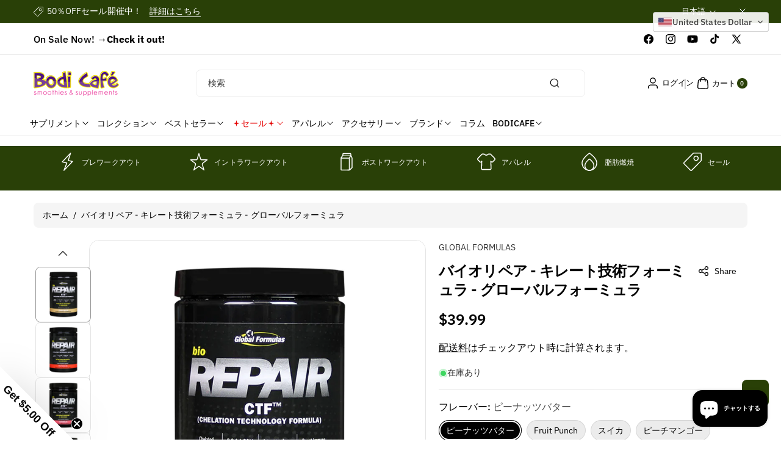

--- FILE ---
content_type: text/html; charset=utf-8
request_url: https://www.bodicafe.com/ja-jp/products/biorepair-bcaa
body_size: 75476
content:
<!doctype html>
<html class="js" lang="ja">
  <head>
    <meta charset="utf-8">
    <meta http-equiv="X-UA-Compatible" content="IE=edge">
    <meta name="viewport" content="width=device-width,initial-scale=1">
    <meta name="theme-color" content="">
    <link rel="canonical" href="https://www.bodicafe.com/ja-jp/products/biorepair-bcaa"><link rel="icon" type="image/png" href="//www.bodicafe.com/cdn/shop/files/logo_bodicafe_2022_favicon_tr.png?crop=center&height=32&v=1731483200&width=32"><link rel="preconnect" href="https://fonts.shopifycdn.com" crossorigin><title>
      bio REPAIR - キレーションテクノロジーフォーミュラ - グローバルフォーミュラ | BodiCafe 公式オンラインストア | Hide Yamagishi &amp;amp; Iris Kyle
 &ndash; Bodi Cafe</title>

    
      <meta name="description" content="BioRepair は、マグネシウムをグルタミンに分子結合させる特許取得済みのプロセスを通じて生成された成分である「キレート化グルタミン」を含む唯一の回復フォーミュラであり、これによりグルタミンが筋肉細胞に到達する能力が劇的に向上します。 CTF™キレート技術フォーミュラ キレートグルタミン 3.3:1:1 BCAA比率 筋肉量を増やす 免疫力を高める ＜bio REPAIR / バイオリペアー 詳細＞ ■ブランド： Global Formulas / グローバルフォーミュラ■おすすめの飲み方：1スクープのお好みのお飲み物に混ぜてお召し上がりください。 朝起きてすぐ トレーニング直後 就寝前 ■容量：約50回分■主成分：グルタミン、">
    

    

<meta property="og:site_name" content="Bodi Cafe">
<meta property="og:url" content="https://www.bodicafe.com/ja-jp/products/biorepair-bcaa">
<meta property="og:title" content="bio REPAIR - キレーションテクノロジーフォーミュラ - グローバルフォーミュラ | BodiCafe 公式オンラインストア | Hide Yamagishi &amp;amp; Iris Kyle">
<meta property="og:type" content="product">
<meta property="og:description" content="BioRepair は、マグネシウムをグルタミンに分子結合させる特許取得済みのプロセスを通じて生成された成分である「キレート化グルタミン」を含む唯一の回復フォーミュラであり、これによりグルタミンが筋肉細胞に到達する能力が劇的に向上します。 CTF™キレート技術フォーミュラ キレートグルタミン 3.3:1:1 BCAA比率 筋肉量を増やす 免疫力を高める ＜bio REPAIR / バイオリペアー 詳細＞ ■ブランド： Global Formulas / グローバルフォーミュラ■おすすめの飲み方：1スクープのお好みのお飲み物に混ぜてお召し上がりください。 朝起きてすぐ トレーニング直後 就寝前 ■容量：約50回分■主成分：グルタミン、"><meta property="og:image" content="http://www.bodicafe.com/cdn/shop/products/bioREPAIR5_800x800_02d23557-84b4-499a-b1b8-dca85a1e5e16.jpg?v=1656904708">
  <meta property="og:image:secure_url" content="https://www.bodicafe.com/cdn/shop/products/bioREPAIR5_800x800_02d23557-84b4-499a-b1b8-dca85a1e5e16.jpg?v=1656904708">
  <meta property="og:image:width" content="800">
  <meta property="og:image:height" content="800"><meta property="og:price:amount" content="39.99">
  <meta property="og:price:currency" content="USD"><meta name="twitter:site" content="@bodicafe"><meta name="twitter:card" content="summary_large_image">
<meta name="twitter:title" content="bio REPAIR - キレーションテクノロジーフォーミュラ - グローバルフォーミュラ | BodiCafe 公式オンラインストア | Hide Yamagishi &amp;amp; Iris Kyle">
<meta name="twitter:description" content="BioRepair は、マグネシウムをグルタミンに分子結合させる特許取得済みのプロセスを通じて生成された成分である「キレート化グルタミン」を含む唯一の回復フォーミュラであり、これによりグルタミンが筋肉細胞に到達する能力が劇的に向上します。 CTF™キレート技術フォーミュラ キレートグルタミン 3.3:1:1 BCAA比率 筋肉量を増やす 免疫力を高める ＜bio REPAIR / バイオリペアー 詳細＞ ■ブランド： Global Formulas / グローバルフォーミュラ■おすすめの飲み方：1スクープのお好みのお飲み物に混ぜてお召し上がりください。 朝起きてすぐ トレーニング直後 就寝前 ■容量：約50回分■主成分：グルタミン、">


    <script src="//www.bodicafe.com/cdn/shop/t/41/assets/constants.js?v=58251544750838685771734068566" defer="defer"></script>
    <script src="//www.bodicafe.com/cdn/shop/t/41/assets/pubsub.js?v=158357773527763999511734068566" defer="defer"></script>
    <script src="//www.bodicafe.com/cdn/shop/t/41/assets/swiper-bundle.js?v=158681192701207392551734068566" ></script>
    <script src="//www.bodicafe.com/cdn/shop/t/41/assets/global.js?v=50853126838912487271734068566" defer="defer"></script>
    <script src="//www.bodicafe.com/cdn/shop/t/41/assets/product-model.js?v=56285008796734381901734068566" defer></script><script src="//www.bodicafe.com/cdn/shop/t/41/assets/animations.js?v=88693664871331136111734068566" defer="defer"></script><script>window.performance && window.performance.mark && window.performance.mark('shopify.content_for_header.start');</script><meta name="google-site-verification" content="4P-aWh23V2r-VuGNLSKSEiT6fr7WbP60ZRuTmdW-00M">
<meta id="shopify-digital-wallet" name="shopify-digital-wallet" content="/13122111/digital_wallets/dialog">
<link rel="alternate" hreflang="x-default" href="https://www.bodicafe.com/products/biorepair-bcaa">
<link rel="alternate" hreflang="en" href="https://www.bodicafe.com/products/biorepair-bcaa">
<link rel="alternate" hreflang="ja" href="https://www.bodicafe.com/ja/products/biorepair-bcaa">
<link rel="alternate" hreflang="ja-JP" href="https://www.bodicafe.com/ja-jp/products/biorepair-bcaa">
<link rel="alternate" hreflang="en-JP" href="https://www.bodicafe.com/en-jp/products/biorepair-bcaa">
<link rel="alternate" type="application/json+oembed" href="https://www.bodicafe.com/ja-jp/products/biorepair-bcaa.oembed">
<script async="async" src="/checkouts/internal/preloads.js?locale=ja-JP"></script>
<script id="shopify-features" type="application/json">{"accessToken":"aa339355b78657d8dc073e6fe51734e8","betas":["rich-media-storefront-analytics"],"domain":"www.bodicafe.com","predictiveSearch":true,"shopId":13122111,"locale":"ja"}</script>
<script>var Shopify = Shopify || {};
Shopify.shop = "bodicafe.myshopify.com";
Shopify.locale = "ja";
Shopify.currency = {"active":"USD","rate":"1.0"};
Shopify.country = "JP";
Shopify.theme = {"name":"OctaWorks_custom_0.0.1","id":125747003450,"schema_name":"Koto","schema_version":"1.0.0","theme_store_id":3001,"role":"main"};
Shopify.theme.handle = "null";
Shopify.theme.style = {"id":null,"handle":null};
Shopify.cdnHost = "www.bodicafe.com/cdn";
Shopify.routes = Shopify.routes || {};
Shopify.routes.root = "/ja-jp/";</script>
<script type="module">!function(o){(o.Shopify=o.Shopify||{}).modules=!0}(window);</script>
<script>!function(o){function n(){var o=[];function n(){o.push(Array.prototype.slice.apply(arguments))}return n.q=o,n}var t=o.Shopify=o.Shopify||{};t.loadFeatures=n(),t.autoloadFeatures=n()}(window);</script>
<script id="shop-js-analytics" type="application/json">{"pageType":"product"}</script>
<script defer="defer" async type="module" src="//www.bodicafe.com/cdn/shopifycloud/shop-js/modules/v2/client.init-shop-cart-sync_CSE-8ASR.ja.esm.js"></script>
<script defer="defer" async type="module" src="//www.bodicafe.com/cdn/shopifycloud/shop-js/modules/v2/chunk.common_DDD8GOhs.esm.js"></script>
<script defer="defer" async type="module" src="//www.bodicafe.com/cdn/shopifycloud/shop-js/modules/v2/chunk.modal_B6JNj9sU.esm.js"></script>
<script type="module">
  await import("//www.bodicafe.com/cdn/shopifycloud/shop-js/modules/v2/client.init-shop-cart-sync_CSE-8ASR.ja.esm.js");
await import("//www.bodicafe.com/cdn/shopifycloud/shop-js/modules/v2/chunk.common_DDD8GOhs.esm.js");
await import("//www.bodicafe.com/cdn/shopifycloud/shop-js/modules/v2/chunk.modal_B6JNj9sU.esm.js");

  window.Shopify.SignInWithShop?.initShopCartSync?.({"fedCMEnabled":true,"windoidEnabled":true});

</script>
<script id="__st">var __st={"a":13122111,"offset":-28800,"reqid":"55ed8add-9b9c-47dd-a8bf-b30cce24aaf9-1769935310","pageurl":"www.bodicafe.com\/ja-jp\/products\/biorepair-bcaa","u":"503073e0974f","p":"product","rtyp":"product","rid":6831930245178};</script>
<script>window.ShopifyPaypalV4VisibilityTracking = true;</script>
<script id="captcha-bootstrap">!function(){'use strict';const t='contact',e='account',n='new_comment',o=[[t,t],['blogs',n],['comments',n],[t,'customer']],c=[[e,'customer_login'],[e,'guest_login'],[e,'recover_customer_password'],[e,'create_customer']],r=t=>t.map((([t,e])=>`form[action*='/${t}']:not([data-nocaptcha='true']) input[name='form_type'][value='${e}']`)).join(','),a=t=>()=>t?[...document.querySelectorAll(t)].map((t=>t.form)):[];function s(){const t=[...o],e=r(t);return a(e)}const i='password',u='form_key',d=['recaptcha-v3-token','g-recaptcha-response','h-captcha-response',i],f=()=>{try{return window.sessionStorage}catch{return}},m='__shopify_v',_=t=>t.elements[u];function p(t,e,n=!1){try{const o=window.sessionStorage,c=JSON.parse(o.getItem(e)),{data:r}=function(t){const{data:e,action:n}=t;return t[m]||n?{data:e,action:n}:{data:t,action:n}}(c);for(const[e,n]of Object.entries(r))t.elements[e]&&(t.elements[e].value=n);n&&o.removeItem(e)}catch(o){console.error('form repopulation failed',{error:o})}}const l='form_type',E='cptcha';function T(t){t.dataset[E]=!0}const w=window,h=w.document,L='Shopify',v='ce_forms',y='captcha';let A=!1;((t,e)=>{const n=(g='f06e6c50-85a8-45c8-87d0-21a2b65856fe',I='https://cdn.shopify.com/shopifycloud/storefront-forms-hcaptcha/ce_storefront_forms_captcha_hcaptcha.v1.5.2.iife.js',D={infoText:'hCaptchaによる保護',privacyText:'プライバシー',termsText:'利用規約'},(t,e,n)=>{const o=w[L][v],c=o.bindForm;if(c)return c(t,g,e,D).then(n);var r;o.q.push([[t,g,e,D],n]),r=I,A||(h.body.append(Object.assign(h.createElement('script'),{id:'captcha-provider',async:!0,src:r})),A=!0)});var g,I,D;w[L]=w[L]||{},w[L][v]=w[L][v]||{},w[L][v].q=[],w[L][y]=w[L][y]||{},w[L][y].protect=function(t,e){n(t,void 0,e),T(t)},Object.freeze(w[L][y]),function(t,e,n,w,h,L){const[v,y,A,g]=function(t,e,n){const i=e?o:[],u=t?c:[],d=[...i,...u],f=r(d),m=r(i),_=r(d.filter((([t,e])=>n.includes(e))));return[a(f),a(m),a(_),s()]}(w,h,L),I=t=>{const e=t.target;return e instanceof HTMLFormElement?e:e&&e.form},D=t=>v().includes(t);t.addEventListener('submit',(t=>{const e=I(t);if(!e)return;const n=D(e)&&!e.dataset.hcaptchaBound&&!e.dataset.recaptchaBound,o=_(e),c=g().includes(e)&&(!o||!o.value);(n||c)&&t.preventDefault(),c&&!n&&(function(t){try{if(!f())return;!function(t){const e=f();if(!e)return;const n=_(t);if(!n)return;const o=n.value;o&&e.removeItem(o)}(t);const e=Array.from(Array(32),(()=>Math.random().toString(36)[2])).join('');!function(t,e){_(t)||t.append(Object.assign(document.createElement('input'),{type:'hidden',name:u})),t.elements[u].value=e}(t,e),function(t,e){const n=f();if(!n)return;const o=[...t.querySelectorAll(`input[type='${i}']`)].map((({name:t})=>t)),c=[...d,...o],r={};for(const[a,s]of new FormData(t).entries())c.includes(a)||(r[a]=s);n.setItem(e,JSON.stringify({[m]:1,action:t.action,data:r}))}(t,e)}catch(e){console.error('failed to persist form',e)}}(e),e.submit())}));const S=(t,e)=>{t&&!t.dataset[E]&&(n(t,e.some((e=>e===t))),T(t))};for(const o of['focusin','change'])t.addEventListener(o,(t=>{const e=I(t);D(e)&&S(e,y())}));const B=e.get('form_key'),M=e.get(l),P=B&&M;t.addEventListener('DOMContentLoaded',(()=>{const t=y();if(P)for(const e of t)e.elements[l].value===M&&p(e,B);[...new Set([...A(),...v().filter((t=>'true'===t.dataset.shopifyCaptcha))])].forEach((e=>S(e,t)))}))}(h,new URLSearchParams(w.location.search),n,t,e,['guest_login'])})(!0,!0)}();</script>
<script integrity="sha256-4kQ18oKyAcykRKYeNunJcIwy7WH5gtpwJnB7kiuLZ1E=" data-source-attribution="shopify.loadfeatures" defer="defer" src="//www.bodicafe.com/cdn/shopifycloud/storefront/assets/storefront/load_feature-a0a9edcb.js" crossorigin="anonymous"></script>
<script data-source-attribution="shopify.dynamic_checkout.dynamic.init">var Shopify=Shopify||{};Shopify.PaymentButton=Shopify.PaymentButton||{isStorefrontPortableWallets:!0,init:function(){window.Shopify.PaymentButton.init=function(){};var t=document.createElement("script");t.src="https://www.bodicafe.com/cdn/shopifycloud/portable-wallets/latest/portable-wallets.ja.js",t.type="module",document.head.appendChild(t)}};
</script>
<script data-source-attribution="shopify.dynamic_checkout.buyer_consent">
  function portableWalletsHideBuyerConsent(e){var t=document.getElementById("shopify-buyer-consent"),n=document.getElementById("shopify-subscription-policy-button");t&&n&&(t.classList.add("hidden"),t.setAttribute("aria-hidden","true"),n.removeEventListener("click",e))}function portableWalletsShowBuyerConsent(e){var t=document.getElementById("shopify-buyer-consent"),n=document.getElementById("shopify-subscription-policy-button");t&&n&&(t.classList.remove("hidden"),t.removeAttribute("aria-hidden"),n.addEventListener("click",e))}window.Shopify?.PaymentButton&&(window.Shopify.PaymentButton.hideBuyerConsent=portableWalletsHideBuyerConsent,window.Shopify.PaymentButton.showBuyerConsent=portableWalletsShowBuyerConsent);
</script>
<script>
  function portableWalletsCleanup(e){e&&e.src&&console.error("Failed to load portable wallets script "+e.src);var t=document.querySelectorAll("shopify-accelerated-checkout .shopify-payment-button__skeleton, shopify-accelerated-checkout-cart .wallet-cart-button__skeleton"),e=document.getElementById("shopify-buyer-consent");for(let e=0;e<t.length;e++)t[e].remove();e&&e.remove()}function portableWalletsNotLoadedAsModule(e){e instanceof ErrorEvent&&"string"==typeof e.message&&e.message.includes("import.meta")&&"string"==typeof e.filename&&e.filename.includes("portable-wallets")&&(window.removeEventListener("error",portableWalletsNotLoadedAsModule),window.Shopify.PaymentButton.failedToLoad=e,"loading"===document.readyState?document.addEventListener("DOMContentLoaded",window.Shopify.PaymentButton.init):window.Shopify.PaymentButton.init())}window.addEventListener("error",portableWalletsNotLoadedAsModule);
</script>

<script type="module" src="https://www.bodicafe.com/cdn/shopifycloud/portable-wallets/latest/portable-wallets.ja.js" onError="portableWalletsCleanup(this)" crossorigin="anonymous"></script>
<script nomodule>
  document.addEventListener("DOMContentLoaded", portableWalletsCleanup);
</script>

<link id="shopify-accelerated-checkout-styles" rel="stylesheet" media="screen" href="https://www.bodicafe.com/cdn/shopifycloud/portable-wallets/latest/accelerated-checkout-backwards-compat.css" crossorigin="anonymous">
<style id="shopify-accelerated-checkout-cart">
        #shopify-buyer-consent {
  margin-top: 1em;
  display: inline-block;
  width: 100%;
}

#shopify-buyer-consent.hidden {
  display: none;
}

#shopify-subscription-policy-button {
  background: none;
  border: none;
  padding: 0;
  text-decoration: underline;
  font-size: inherit;
  cursor: pointer;
}

#shopify-subscription-policy-button::before {
  box-shadow: none;
}

      </style>
<script id="sections-script" data-sections="header" defer="defer" src="//www.bodicafe.com/cdn/shop/t/41/compiled_assets/scripts.js?v=7990"></script>
<script>window.performance && window.performance.mark && window.performance.mark('shopify.content_for_header.end');</script> 

    <style data-shopify>
      @font-face {
  font-family: "IBM Plex Sans";
  font-weight: 400;
  font-style: normal;
  font-display: swap;
  src: url("//www.bodicafe.com/cdn/fonts/ibm_plex_sans/ibmplexsans_n4.4633946c9236bd5cc5d0394ad07b807eb7ca1b32.woff2") format("woff2"),
       url("//www.bodicafe.com/cdn/fonts/ibm_plex_sans/ibmplexsans_n4.6c6923eb6151e62a09e8a1ff83eaa1ce2a563a30.woff") format("woff");
}


      @font-face {
  font-family: "IBM Plex Sans";
  font-weight: 300;
  font-style: normal;
  font-display: swap;
  src: url("//www.bodicafe.com/cdn/fonts/ibm_plex_sans/ibmplexsans_n3.871d177f029e5226e9611b15eef2fac057159032.woff2") format("woff2"),
       url("//www.bodicafe.com/cdn/fonts/ibm_plex_sans/ibmplexsans_n3.003d79baa9bcd2125ed72ad4d5fb0d4d2af0c791.woff") format("woff");
}

      @font-face {
  font-family: "IBM Plex Sans";
  font-weight: 500;
  font-style: normal;
  font-display: swap;
  src: url("//www.bodicafe.com/cdn/fonts/ibm_plex_sans/ibmplexsans_n5.6497f269fa9f40d64eb5c477de16730202ec9095.woff2") format("woff2"),
       url("//www.bodicafe.com/cdn/fonts/ibm_plex_sans/ibmplexsans_n5.8b52b8ee6c3aeb856b77a4e7ea96e43c3953f23e.woff") format("woff");
}

      @font-face {
  font-family: "IBM Plex Sans";
  font-weight: 600;
  font-style: normal;
  font-display: swap;
  src: url("//www.bodicafe.com/cdn/fonts/ibm_plex_sans/ibmplexsans_n6.cfb7efcc4708d97b4883d9d89e924e81b54334c1.woff2") format("woff2"),
       url("//www.bodicafe.com/cdn/fonts/ibm_plex_sans/ibmplexsans_n6.b56157147f51a11f7ba6c49b63ffcafb1da8eeea.woff") format("woff");
}


      @font-face {
  font-family: "IBM Plex Sans";
  font-weight: 700;
  font-style: normal;
  font-display: swap;
  src: url("//www.bodicafe.com/cdn/fonts/ibm_plex_sans/ibmplexsans_n7.a8d2465074d254d8c167d5599b02fc2f97912fc9.woff2") format("woff2"),
       url("//www.bodicafe.com/cdn/fonts/ibm_plex_sans/ibmplexsans_n7.75e7a78a86c7afd1eb5becd99b7802136f0ed528.woff") format("woff");
}

      @font-face {
  font-family: "IBM Plex Sans";
  font-weight: 400;
  font-style: italic;
  font-display: swap;
  src: url("//www.bodicafe.com/cdn/fonts/ibm_plex_sans/ibmplexsans_i4.ef77720fc4c9ae616083d1ac737f976e4c15f75b.woff2") format("woff2"),
       url("//www.bodicafe.com/cdn/fonts/ibm_plex_sans/ibmplexsans_i4.76cc8914ac99481bd93e34f8998da7b57a578a71.woff") format("woff");
}

      @font-face {
  font-family: "IBM Plex Sans";
  font-weight: 700;
  font-style: italic;
  font-display: swap;
  src: url("//www.bodicafe.com/cdn/fonts/ibm_plex_sans/ibmplexsans_i7.25100a51254494cece6de9741984bfb7fb22bafb.woff2") format("woff2"),
       url("//www.bodicafe.com/cdn/fonts/ibm_plex_sans/ibmplexsans_i7.7da61352825d18bb0287d7bc79067d47efc4fdda.woff") format("woff");
}

      @font-face {
  font-family: "IBM Plex Sans";
  font-weight: 600;
  font-style: normal;
  font-display: swap;
  src: url("//www.bodicafe.com/cdn/fonts/ibm_plex_sans/ibmplexsans_n6.cfb7efcc4708d97b4883d9d89e924e81b54334c1.woff2") format("woff2"),
       url("//www.bodicafe.com/cdn/fonts/ibm_plex_sans/ibmplexsans_n6.b56157147f51a11f7ba6c49b63ffcafb1da8eeea.woff") format("woff");
}


      
        :root,
        .color-background-1 {
          --color-background: 255,255,255;
        
          --gradient-background: #ffffff;
        

        

        --color-body-background: 255,255,255;


        --color-input-border: 238,238,238;
        --color-link-hover: 41,64,7;


        --color-foreground: 0,0,0;
        --color-background-contrast: 191,191,191;


        --color-button: 41,64,7;
        --color-button-text: 255,255,255;


        --color-button-hover: 0,0,0;
        --color-button-text-hover: 255,255,255;


        --color-secondary-button: 255,255,255;
        --color-secondary-button-text: 0,0,0;

        --color-link: 0,0,0;

        --color-badge-foreground: 0,0,0;
        --color-badge-background: 255,255,255;
        --color-badge-border: 0,0,0;
        --payment-terms-background-color: rgb(255 255 255);
      }
      
        
        .color-background-2 {
          --color-background: 187,233,112;
        
          --gradient-background: #bbe970;
        

        

        --color-body-background: 255,255,255;


        --color-input-border: 204,204,204;
        --color-link-hover: 18,18,18;


        --color-foreground: 0,0,0;
        --color-background-contrast: 128,189,29;


        --color-button: 41,64,7;
        --color-button-text: 255,255,255;


        --color-button-hover: 0,0,0;
        --color-button-text-hover: 255,255,255;


        --color-secondary-button: 187,233,112;
        --color-secondary-button-text: 0,0,0;

        --color-link: 0,0,0;

        --color-badge-foreground: 0,0,0;
        --color-badge-background: 187,233,112;
        --color-badge-border: 0,0,0;
        --payment-terms-background-color: rgb(187 233 112);
      }
      
        
        .color-inverse {
          --color-background: 41,64,7;
        
          --gradient-background: #294007;
        

        

        --color-body-background: 255,255,255;


        --color-input-border: 238,238,238;
        --color-link-hover: 208,213,221;


        --color-foreground: 255,255,255;
        --color-background-contrast: 56,87,10;


        --color-button: 255,255,255;
        --color-button-text: 0,0,0;


        --color-button-hover: 18,18,18;
        --color-button-text-hover: 255,255,255;


        --color-secondary-button: 41,64,7;
        --color-secondary-button-text: 255,255,255;

        --color-link: 255,255,255;

        --color-badge-foreground: 255,255,255;
        --color-badge-background: 41,64,7;
        --color-badge-border: 255,255,255;
        --payment-terms-background-color: rgb(41 64 7);
      }
      
        
        .color-accent-1 {
          --color-background: 242,244,247;
        
          --gradient-background: #f2f4f7;
        

        

        --color-body-background: 255,255,255;


        --color-input-border: 238,238,238;
        --color-link-hover: 41,64,7;


        --color-foreground: 0,0,0;
        --color-background-contrast: 163,177,198;


        --color-button: 0,0,0;
        --color-button-text: 255,255,255;


        --color-button-hover: 41,64,7;
        --color-button-text-hover: 255,255,255;


        --color-secondary-button: 242,244,247;
        --color-secondary-button-text: 0,0,0;

        --color-link: 0,0,0;

        --color-badge-foreground: 0,0,0;
        --color-badge-background: 242,244,247;
        --color-badge-border: 0,0,0;
        --payment-terms-background-color: rgb(242 244 247);
      }
      
        
        .color-accent-2 {
          --color-background: 231,242,176;
        
          --gradient-background: #e7f2b0;
        

        

        --color-body-background: 255,255,255;


        --color-input-border: 238,238,238;
        --color-link-hover: 41,64,7;


        --color-foreground: 0,0,0;
        --color-background-contrast: 198,224,67;


        --color-button: 41,64,7;
        --color-button-text: 255,255,255;


        --color-button-hover: 0,0,0;
        --color-button-text-hover: 255,255,255;


        --color-secondary-button: 231,242,176;
        --color-secondary-button-text: 41,64,7;

        --color-link: 41,64,7;

        --color-badge-foreground: 0,0,0;
        --color-badge-background: 231,242,176;
        --color-badge-border: 0,0,0;
        --payment-terms-background-color: rgb(231 242 176);
      }
      
        
        .color-scheme-e1c262c3-3be1-490c-839b-b80e7fb7ae2c {
          --color-background: 90,140,15;
        
          --gradient-background: #5a8c0f;
        

        

        --color-body-background: 255,255,255;


        --color-input-border: 238,238,238;
        --color-link-hover: 208,213,221;


        --color-foreground: 255,255,255;
        --color-background-contrast: 16,25,3;


        --color-button: 255,255,255;
        --color-button-text: 0,0,0;


        --color-button-hover: 41,64,7;
        --color-button-text-hover: 255,255,255;


        --color-secondary-button: 90,140,15;
        --color-secondary-button-text: 255,255,255;

        --color-link: 255,255,255;

        --color-badge-foreground: 255,255,255;
        --color-badge-background: 90,140,15;
        --color-badge-border: 255,255,255;
        --payment-terms-background-color: rgb(90 140 15);
      }
      
        
        .color-scheme-0b6bc001-5c00-43df-b7dd-4cefecd82c79 {
          --color-background: 0,0,0;
        
          --gradient-background: #000000;
        

        

        --color-body-background: 255,255,255;


        --color-input-border: 238,238,238;
        --color-link-hover: 187,233,112;


        --color-foreground: 255,255,255;
        --color-background-contrast: 128,128,128;


        --color-button: 41,64,7;
        --color-button-text: 255,255,255;


        --color-button-hover: 187,233,112;
        --color-button-text-hover: 255,255,255;


        --color-secondary-button: 0,0,0;
        --color-secondary-button-text: 0,0,0;

        --color-link: 0,0,0;

        --color-badge-foreground: 255,255,255;
        --color-badge-background: 0,0,0;
        --color-badge-border: 255,255,255;
        --payment-terms-background-color: rgb(0 0 0);
      }
      

      body, .color-background-1, .color-background-2, .color-inverse, .color-accent-1, .color-accent-2, .color-scheme-e1c262c3-3be1-490c-839b-b80e7fb7ae2c, .color-scheme-0b6bc001-5c00-43df-b7dd-4cefecd82c79 {
        color: rgba(var(--color-foreground));
        background-color: rgb(var(--color-background));
      }

      :root {
        --font-body-family: "IBM Plex Sans", sans-serif;
        --font-body-style: normal;
        --font-body-weight: 400;

        --font-body-weight-bold: 700;

        --font-heading-family: "IBM Plex Sans", sans-serif;
        --font-heading-style: normal;
        --font-heading-weight: 600;

        --font-head-spacing: -0.75px;
        --font-body-spacing: 0.05px;

        --font-body-scale: 1.0;
        --font-heading-scale: 1.0;

        --page-width: 127rem;
        --page-width-margin: 0rem;

        
        --collection-card-text-alignment: ;
        --card-border-color: #eeeeee;

        --spacing-sections-desktop: 60px;
        --spacing-sections-mobile: 30px;

        --grid-desktop-vertical-spacing: 20px;
        --grid-desktop-horizontal-spacing: 12px;
        --grid-mobile-vertical-spacing: 10px;
        --grid-mobile-horizontal-spacing: 6px;


        --dprice-color: #000000;
        --addbtn-height: 40px;

        --image-radius: 16px;
        
        --content-radius: 16px;
        
        --buttons-radius: 8px;
        --button-text-style: capitalize;

        --inputs-radius: 8px;

        --variant-radius: 0px;
        --allvariant-radius: 40px;

        --popup-radius: 16px;

        --carousel-radius: 40px;

        --badge-corner-radius: 3.0rem;
        --badge-text-size: 10px;

        --sale-bg-color: #A51400;
        --sale-text-color: #ffffff;
        
        --sold-bg-color: #777777;
        --sold-text-color: #ffffff;

        --new-bg-color: #2E9B3F;
        --new-text-color: #ffffff;

        --page-scroll-color: #11195C;

        --header-announce-height: 0px;
        --header-secondmenu-height: 0px;
        --header-sticky-height: 0px;



      }

      *,
      *::before,
      *::after {
        box-sizing: inherit;
      }

      html {
        box-sizing: border-box;
        font-size: calc(var(--font-body-scale) * 62.5%);
        height: 100%;
      }

      body {
        /* display: grid;
        grid-template-rows: auto auto 1fr auto; */
        grid-template-columns: 100%;
        min-height: 100%;
        margin: 0;
        font-size: calc(var(--font-body-scale) * 14px);
        letter-spacing: var(--font-body-spacing);
        line-height: calc(1 + 0.8 / var(--font-body-scale));
        font-family: var(--font-body-family);
        font-style: var(--font-body-style);
        font-weight: var(--font-body-weight);
        color: rgb(var(--color-foreground));
        background: rgb(var(--color-body-background));
      }
    </style>

    <link href="//www.bodicafe.com/cdn/shop/t/41/assets/base.css?v=84306649406304187181734068566" rel="stylesheet" type="text/css" media="all" />

    <style data-shopify>

        .field__input, .select__select, .customer .field input, .customer select {
          background: transparent;
        }.button,.customer button, .shopify-payment-button__button--unbranded {
          overflow: hidden;
        }
        .button > span,.customer button > span {
          z-index: 1;
          position: relative;
          margin-top: -1px;
        }
        .button::before, .button::after,
        .customer button::before, .customer button::after,
        .shopify-payment-button__button--unbranded::before, .shopify-payment-button__button--unbranded::after {
          content: "";
          width:0;
          position: absolute;
          top: 0;
          bottom: 0;
          left: 0;
          right: 0;
          display: block;
          transition: var(--duration-medium) ease;
          background-color: rgba(var(--color-button-hover), var(--alpha-button-background));
          color: rgb(var(--color-button-text-hover));
          border-color: rgba(var(--color-button-hover), var(--alpha-button-background));
        }
        .shopify-payment-button__button--unbranded {
          z-index: 0
        }
        .shopify-payment-button__button--unbranded::before, .shopify-payment-button__button--unbranded::after  {
          z-index: -1
        }
        .card--standard.card--text .read_more_button a.button::before, .card--standard.card--text .read_more_button a.button::after {
          top: 0;
          bottom: 0;
          left: 0;
          right: 0;
        }
        .button:after, .customer button:after, .card--standard.card--text .read_more_button a.button::after,
        .shopify-payment-button__button--unbranded::after {
          left:auto;
          right:0;
        }
        .button:hover:before,.button:hover:after,
        .customer button:hover:before,.customer button:hover:after,
        .shopify-payment-button__button--unbranded:hover::before, .shopify-payment-button__button--unbranded:hover::after {
          width:50%;
        }
        .button--secondary.button:hover, .customer button.button--secondary:hover {
          background-color: transparent;
        }/* page scroll */
        .indicatorebar {
          position: fixed;
          top: 0;
          left: 0;
          width: 100%;
          height: 3px;
          z-index: 4;
        }
        .indicatorebar_inner {
          height: 3px;
          background-color: var(--page-scroll-color);
          transition: all 0.3s ease;
        }</style>
<link rel="preload" as="font" href="//www.bodicafe.com/cdn/fonts/ibm_plex_sans/ibmplexsans_n4.4633946c9236bd5cc5d0394ad07b807eb7ca1b32.woff2" type="font/woff2" crossorigin><link rel="preload" as="font" href="//www.bodicafe.com/cdn/fonts/ibm_plex_sans/ibmplexsans_n6.cfb7efcc4708d97b4883d9d89e924e81b54334c1.woff2" type="font/woff2" crossorigin><link href="//www.bodicafe.com/cdn/shop/t/41/assets/component-localization-form.css?v=20530596370388300271734068566" rel="stylesheet" type="text/css" media="all" />
      <script src="//www.bodicafe.com/cdn/shop/t/41/assets/localization-form.js?v=104845968448401235081734068566" defer="defer"></script><link
        rel="stylesheet"
        href="//www.bodicafe.com/cdn/shop/t/41/assets/component-predictive-search.css?v=167659540224902421781734068566"
        media="print"
        onload="this.media='all'"
      ><link href="//www.bodicafe.com/cdn/shop/t/41/assets/swiper-bundle.css?v=119222516112993647361734068566" rel="stylesheet" type="text/css" media="all" />

    <script>
      if (Shopify.designMode) {
        document.documentElement.classList.add('shopify-design-mode');
      }
    </script>
  <!-- BEGIN app block: shopify://apps/convercy/blocks/switcher_embed_block/f5c93801-24e1-4f0e-89db-62f45c9c55b5 --><script>
    (function(){
        function logChangesCVC(mutations, observer) {
            let evaluateCVC = document.evaluate('//*[text()[contains(.,"cvc-money")]]',document,null,XPathResult.ORDERED_NODE_SNAPSHOT_TYPE,null);
            for (let iCVC = 0; iCVC < evaluateCVC.snapshotLength; iCVC++) {
                let elCVC = evaluateCVC.snapshotItem(iCVC);
                let innerHtmlCVC = elCVC?.innerHTML ? elCVC.innerHTML : "";
                if(innerHtmlCVC && !["SCRIPT", "LINK", "STYLE", "NOSCRIPT"].includes(elCVC.nodeName)){
                    elCVC.innerHTML = innerHtmlCVC.replaceAll("&lt;", "<").replaceAll("&gt;", ">");
                }
            }
        }
        const observerCVC = new MutationObserver(logChangesCVC);
        observerCVC.observe(document.documentElement, { subtree : true, childList: true });
    })();
    window._convercyStore = {
        ...(window._convercyStore || {}),
        pageType: "product",
        currenciesEnabled: [],
        currency: {
          code: 'USD',
          symbol: '$',
          name: 'United States Dollar',
          active: 'USD',
          rate: ''
        },
        product: {
          id: '6831930245178',
        },
        moneyFormat: '<span class=cvc-money>${{amount}}</span>',
        moneyWithCurrencyFormat: '<span class=cvc-money>${{amount}} USD</span>',
        currencyCodeEnable: '',
        shop: "www.bodicafe.com",
        locale: "ja",
        country: "JP",
        designMode: false,
        theme: {},
        cdnHost: "",
        routes: { "root": "/ja-jp" },
        market: {
            id: "4978868282",
            handle: "日本"
        },
        enabledLocales: [{"shop_locale":{"locale":"ja","enabled":true,"primary":false,"published":true}},{"shop_locale":{"locale":"en","enabled":true,"primary":true,"published":true}}],
    };
    
        _convercyStore.currenciesEnabled.push("USD");
    
</script>

<!-- END app block --><!-- BEGIN app block: shopify://apps/gift-box/blocks/head/f53ea332-e066-453a-9116-800349284dfb --><script>
const isProductPage = window.location.pathname.includes("/products/");

// Allow redirect only on product pages.
if (isProductPage) {
  const GHOST_PRODUCT_TYPE = "giftbox_ghost_product";
  // Use product handle to check the type of the product.
  const product_type = "ビタミン＆ミネラル";
  if (product_type == GHOST_PRODUCT_TYPE) {
    // Redirect to the GP parent URL stored in the GP's metafields.
    const parent_product_url = '';
    if (parent_product_url === null || parent_product_url === '') {
      window.location.replace("/");
    } else {
      window.location.replace(parent_product_url);
    }
  }
}
</script>

<script
  src="https://giftbox.ds-cdn.com/static/main.js?shop=bodicafe.myshopify.com"

  async

></script>


<!-- END app block --><!-- BEGIN app block: shopify://apps/klaviyo-email-marketing-sms/blocks/klaviyo-onsite-embed/2632fe16-c075-4321-a88b-50b567f42507 -->












  <script async src="https://static.klaviyo.com/onsite/js/RzS3Hn/klaviyo.js?company_id=RzS3Hn"></script>
  <script>!function(){if(!window.klaviyo){window._klOnsite=window._klOnsite||[];try{window.klaviyo=new Proxy({},{get:function(n,i){return"push"===i?function(){var n;(n=window._klOnsite).push.apply(n,arguments)}:function(){for(var n=arguments.length,o=new Array(n),w=0;w<n;w++)o[w]=arguments[w];var t="function"==typeof o[o.length-1]?o.pop():void 0,e=new Promise((function(n){window._klOnsite.push([i].concat(o,[function(i){t&&t(i),n(i)}]))}));return e}}})}catch(n){window.klaviyo=window.klaviyo||[],window.klaviyo.push=function(){var n;(n=window._klOnsite).push.apply(n,arguments)}}}}();</script>

  
    <script id="viewed_product">
      if (item == null) {
        var _learnq = _learnq || [];

        var MetafieldReviews = null
        var MetafieldYotpoRating = null
        var MetafieldYotpoCount = null
        var MetafieldLooxRating = null
        var MetafieldLooxCount = null
        var okendoProduct = null
        var okendoProductReviewCount = null
        var okendoProductReviewAverageValue = null
        try {
          // The following fields are used for Customer Hub recently viewed in order to add reviews.
          // This information is not part of __kla_viewed. Instead, it is part of __kla_viewed_reviewed_items
          MetafieldReviews = {};
          MetafieldYotpoRating = null
          MetafieldYotpoCount = null
          MetafieldLooxRating = null
          MetafieldLooxCount = null

          okendoProduct = null
          // If the okendo metafield is not legacy, it will error, which then requires the new json formatted data
          if (okendoProduct && 'error' in okendoProduct) {
            okendoProduct = null
          }
          okendoProductReviewCount = okendoProduct ? okendoProduct.reviewCount : null
          okendoProductReviewAverageValue = okendoProduct ? okendoProduct.reviewAverageValue : null
        } catch (error) {
          console.error('Error in Klaviyo onsite reviews tracking:', error);
        }

        var item = {
          Name: "バイオリペア - キレート技術フォーミュラ - グローバルフォーミュラ",
          ProductID: 6831930245178,
          Categories: ["BCAA","すべての製品","アミノ酸","アミノ酸 EAA \u0026 BCAA","グルタミン","グローバルフォーミュラ","サプリメント","ベストセラー"],
          ImageURL: "https://www.bodicafe.com/cdn/shop/products/bioREPAIR5_800x800_02d23557-84b4-499a-b1b8-dca85a1e5e16_grande.jpg?v=1656904708",
          URL: "https://www.bodicafe.com/ja-jp/products/biorepair-bcaa",
          Brand: "Global Formulas",
          Price: "$39.99",
          Value: "39.99",
          CompareAtPrice: "$0.00"
        };
        _learnq.push(['track', 'Viewed Product', item]);
        _learnq.push(['trackViewedItem', {
          Title: item.Name,
          ItemId: item.ProductID,
          Categories: item.Categories,
          ImageUrl: item.ImageURL,
          Url: item.URL,
          Metadata: {
            Brand: item.Brand,
            Price: item.Price,
            Value: item.Value,
            CompareAtPrice: item.CompareAtPrice
          },
          metafields:{
            reviews: MetafieldReviews,
            yotpo:{
              rating: MetafieldYotpoRating,
              count: MetafieldYotpoCount,
            },
            loox:{
              rating: MetafieldLooxRating,
              count: MetafieldLooxCount,
            },
            okendo: {
              rating: okendoProductReviewAverageValue,
              count: okendoProductReviewCount,
            }
          }
        }]);
      }
    </script>
  




  <script>
    window.klaviyoReviewsProductDesignMode = false
  </script>







<!-- END app block --><script src="https://cdn.shopify.com/extensions/019bca1c-e0e4-725e-9135-2b55dd167ece/cvc-ext-174/assets/convercy.js" type="text/javascript" defer="defer"></script>
<link href="https://cdn.shopify.com/extensions/019bca1c-e0e4-725e-9135-2b55dd167ece/cvc-ext-174/assets/convercy.css" rel="stylesheet" type="text/css" media="all">
<script src="https://cdn.shopify.com/extensions/e8878072-2f6b-4e89-8082-94b04320908d/inbox-1254/assets/inbox-chat-loader.js" type="text/javascript" defer="defer"></script>
<link href="https://monorail-edge.shopifysvc.com" rel="dns-prefetch">
<script>(function(){if ("sendBeacon" in navigator && "performance" in window) {try {var session_token_from_headers = performance.getEntriesByType('navigation')[0].serverTiming.find(x => x.name == '_s').description;} catch {var session_token_from_headers = undefined;}var session_cookie_matches = document.cookie.match(/_shopify_s=([^;]*)/);var session_token_from_cookie = session_cookie_matches && session_cookie_matches.length === 2 ? session_cookie_matches[1] : "";var session_token = session_token_from_headers || session_token_from_cookie || "";function handle_abandonment_event(e) {var entries = performance.getEntries().filter(function(entry) {return /monorail-edge.shopifysvc.com/.test(entry.name);});if (!window.abandonment_tracked && entries.length === 0) {window.abandonment_tracked = true;var currentMs = Date.now();var navigation_start = performance.timing.navigationStart;var payload = {shop_id: 13122111,url: window.location.href,navigation_start,duration: currentMs - navigation_start,session_token,page_type: "product"};window.navigator.sendBeacon("https://monorail-edge.shopifysvc.com/v1/produce", JSON.stringify({schema_id: "online_store_buyer_site_abandonment/1.1",payload: payload,metadata: {event_created_at_ms: currentMs,event_sent_at_ms: currentMs}}));}}window.addEventListener('pagehide', handle_abandonment_event);}}());</script>
<script id="web-pixels-manager-setup">(function e(e,d,r,n,o){if(void 0===o&&(o={}),!Boolean(null===(a=null===(i=window.Shopify)||void 0===i?void 0:i.analytics)||void 0===a?void 0:a.replayQueue)){var i,a;window.Shopify=window.Shopify||{};var t=window.Shopify;t.analytics=t.analytics||{};var s=t.analytics;s.replayQueue=[],s.publish=function(e,d,r){return s.replayQueue.push([e,d,r]),!0};try{self.performance.mark("wpm:start")}catch(e){}var l=function(){var e={modern:/Edge?\/(1{2}[4-9]|1[2-9]\d|[2-9]\d{2}|\d{4,})\.\d+(\.\d+|)|Firefox\/(1{2}[4-9]|1[2-9]\d|[2-9]\d{2}|\d{4,})\.\d+(\.\d+|)|Chrom(ium|e)\/(9{2}|\d{3,})\.\d+(\.\d+|)|(Maci|X1{2}).+ Version\/(15\.\d+|(1[6-9]|[2-9]\d|\d{3,})\.\d+)([,.]\d+|)( \(\w+\)|)( Mobile\/\w+|) Safari\/|Chrome.+OPR\/(9{2}|\d{3,})\.\d+\.\d+|(CPU[ +]OS|iPhone[ +]OS|CPU[ +]iPhone|CPU IPhone OS|CPU iPad OS)[ +]+(15[._]\d+|(1[6-9]|[2-9]\d|\d{3,})[._]\d+)([._]\d+|)|Android:?[ /-](13[3-9]|1[4-9]\d|[2-9]\d{2}|\d{4,})(\.\d+|)(\.\d+|)|Android.+Firefox\/(13[5-9]|1[4-9]\d|[2-9]\d{2}|\d{4,})\.\d+(\.\d+|)|Android.+Chrom(ium|e)\/(13[3-9]|1[4-9]\d|[2-9]\d{2}|\d{4,})\.\d+(\.\d+|)|SamsungBrowser\/([2-9]\d|\d{3,})\.\d+/,legacy:/Edge?\/(1[6-9]|[2-9]\d|\d{3,})\.\d+(\.\d+|)|Firefox\/(5[4-9]|[6-9]\d|\d{3,})\.\d+(\.\d+|)|Chrom(ium|e)\/(5[1-9]|[6-9]\d|\d{3,})\.\d+(\.\d+|)([\d.]+$|.*Safari\/(?![\d.]+ Edge\/[\d.]+$))|(Maci|X1{2}).+ Version\/(10\.\d+|(1[1-9]|[2-9]\d|\d{3,})\.\d+)([,.]\d+|)( \(\w+\)|)( Mobile\/\w+|) Safari\/|Chrome.+OPR\/(3[89]|[4-9]\d|\d{3,})\.\d+\.\d+|(CPU[ +]OS|iPhone[ +]OS|CPU[ +]iPhone|CPU IPhone OS|CPU iPad OS)[ +]+(10[._]\d+|(1[1-9]|[2-9]\d|\d{3,})[._]\d+)([._]\d+|)|Android:?[ /-](13[3-9]|1[4-9]\d|[2-9]\d{2}|\d{4,})(\.\d+|)(\.\d+|)|Mobile Safari.+OPR\/([89]\d|\d{3,})\.\d+\.\d+|Android.+Firefox\/(13[5-9]|1[4-9]\d|[2-9]\d{2}|\d{4,})\.\d+(\.\d+|)|Android.+Chrom(ium|e)\/(13[3-9]|1[4-9]\d|[2-9]\d{2}|\d{4,})\.\d+(\.\d+|)|Android.+(UC? ?Browser|UCWEB|U3)[ /]?(15\.([5-9]|\d{2,})|(1[6-9]|[2-9]\d|\d{3,})\.\d+)\.\d+|SamsungBrowser\/(5\.\d+|([6-9]|\d{2,})\.\d+)|Android.+MQ{2}Browser\/(14(\.(9|\d{2,})|)|(1[5-9]|[2-9]\d|\d{3,})(\.\d+|))(\.\d+|)|K[Aa][Ii]OS\/(3\.\d+|([4-9]|\d{2,})\.\d+)(\.\d+|)/},d=e.modern,r=e.legacy,n=navigator.userAgent;return n.match(d)?"modern":n.match(r)?"legacy":"unknown"}(),u="modern"===l?"modern":"legacy",c=(null!=n?n:{modern:"",legacy:""})[u],f=function(e){return[e.baseUrl,"/wpm","/b",e.hashVersion,"modern"===e.buildTarget?"m":"l",".js"].join("")}({baseUrl:d,hashVersion:r,buildTarget:u}),m=function(e){var d=e.version,r=e.bundleTarget,n=e.surface,o=e.pageUrl,i=e.monorailEndpoint;return{emit:function(e){var a=e.status,t=e.errorMsg,s=(new Date).getTime(),l=JSON.stringify({metadata:{event_sent_at_ms:s},events:[{schema_id:"web_pixels_manager_load/3.1",payload:{version:d,bundle_target:r,page_url:o,status:a,surface:n,error_msg:t},metadata:{event_created_at_ms:s}}]});if(!i)return console&&console.warn&&console.warn("[Web Pixels Manager] No Monorail endpoint provided, skipping logging."),!1;try{return self.navigator.sendBeacon.bind(self.navigator)(i,l)}catch(e){}var u=new XMLHttpRequest;try{return u.open("POST",i,!0),u.setRequestHeader("Content-Type","text/plain"),u.send(l),!0}catch(e){return console&&console.warn&&console.warn("[Web Pixels Manager] Got an unhandled error while logging to Monorail."),!1}}}}({version:r,bundleTarget:l,surface:e.surface,pageUrl:self.location.href,monorailEndpoint:e.monorailEndpoint});try{o.browserTarget=l,function(e){var d=e.src,r=e.async,n=void 0===r||r,o=e.onload,i=e.onerror,a=e.sri,t=e.scriptDataAttributes,s=void 0===t?{}:t,l=document.createElement("script"),u=document.querySelector("head"),c=document.querySelector("body");if(l.async=n,l.src=d,a&&(l.integrity=a,l.crossOrigin="anonymous"),s)for(var f in s)if(Object.prototype.hasOwnProperty.call(s,f))try{l.dataset[f]=s[f]}catch(e){}if(o&&l.addEventListener("load",o),i&&l.addEventListener("error",i),u)u.appendChild(l);else{if(!c)throw new Error("Did not find a head or body element to append the script");c.appendChild(l)}}({src:f,async:!0,onload:function(){if(!function(){var e,d;return Boolean(null===(d=null===(e=window.Shopify)||void 0===e?void 0:e.analytics)||void 0===d?void 0:d.initialized)}()){var d=window.webPixelsManager.init(e)||void 0;if(d){var r=window.Shopify.analytics;r.replayQueue.forEach((function(e){var r=e[0],n=e[1],o=e[2];d.publishCustomEvent(r,n,o)})),r.replayQueue=[],r.publish=d.publishCustomEvent,r.visitor=d.visitor,r.initialized=!0}}},onerror:function(){return m.emit({status:"failed",errorMsg:"".concat(f," has failed to load")})},sri:function(e){var d=/^sha384-[A-Za-z0-9+/=]+$/;return"string"==typeof e&&d.test(e)}(c)?c:"",scriptDataAttributes:o}),m.emit({status:"loading"})}catch(e){m.emit({status:"failed",errorMsg:(null==e?void 0:e.message)||"Unknown error"})}}})({shopId: 13122111,storefrontBaseUrl: "https://www.bodicafe.com",extensionsBaseUrl: "https://extensions.shopifycdn.com/cdn/shopifycloud/web-pixels-manager",monorailEndpoint: "https://monorail-edge.shopifysvc.com/unstable/produce_batch",surface: "storefront-renderer",enabledBetaFlags: ["2dca8a86"],webPixelsConfigList: [{"id":"696483898","configuration":"{\"accountID\":\"RzS3Hn\",\"webPixelConfig\":\"eyJlbmFibGVBZGRlZFRvQ2FydEV2ZW50cyI6IHRydWV9\"}","eventPayloadVersion":"v1","runtimeContext":"STRICT","scriptVersion":"524f6c1ee37bacdca7657a665bdca589","type":"APP","apiClientId":123074,"privacyPurposes":["ANALYTICS","MARKETING"],"dataSharingAdjustments":{"protectedCustomerApprovalScopes":["read_customer_address","read_customer_email","read_customer_name","read_customer_personal_data","read_customer_phone"]}},{"id":"379125818","configuration":"{\"pixelCode\":\"CVD4D2JC77U0GC15DDVG\"}","eventPayloadVersion":"v1","runtimeContext":"STRICT","scriptVersion":"22e92c2ad45662f435e4801458fb78cc","type":"APP","apiClientId":4383523,"privacyPurposes":["ANALYTICS","MARKETING","SALE_OF_DATA"],"dataSharingAdjustments":{"protectedCustomerApprovalScopes":["read_customer_address","read_customer_email","read_customer_name","read_customer_personal_data","read_customer_phone"]}},{"id":"321257530","configuration":"{\"config\":\"{\\\"pixel_id\\\":\\\"G-S683FCHPVS\\\",\\\"target_country\\\":\\\"US\\\",\\\"gtag_events\\\":[{\\\"type\\\":\\\"search\\\",\\\"action_label\\\":\\\"G-S683FCHPVS\\\"},{\\\"type\\\":\\\"begin_checkout\\\",\\\"action_label\\\":\\\"G-S683FCHPVS\\\"},{\\\"type\\\":\\\"view_item\\\",\\\"action_label\\\":[\\\"G-S683FCHPVS\\\",\\\"MC-N722DDJB5G\\\"]},{\\\"type\\\":\\\"purchase\\\",\\\"action_label\\\":[\\\"G-S683FCHPVS\\\",\\\"MC-N722DDJB5G\\\"]},{\\\"type\\\":\\\"page_view\\\",\\\"action_label\\\":[\\\"G-S683FCHPVS\\\",\\\"MC-N722DDJB5G\\\"]},{\\\"type\\\":\\\"add_payment_info\\\",\\\"action_label\\\":\\\"G-S683FCHPVS\\\"},{\\\"type\\\":\\\"add_to_cart\\\",\\\"action_label\\\":\\\"G-S683FCHPVS\\\"}],\\\"enable_monitoring_mode\\\":false}\"}","eventPayloadVersion":"v1","runtimeContext":"OPEN","scriptVersion":"b2a88bafab3e21179ed38636efcd8a93","type":"APP","apiClientId":1780363,"privacyPurposes":[],"dataSharingAdjustments":{"protectedCustomerApprovalScopes":["read_customer_address","read_customer_email","read_customer_name","read_customer_personal_data","read_customer_phone"]}},{"id":"139722810","configuration":"{\"storeIdentity\":\"bodicafe.myshopify.com\",\"baseURL\":\"https:\\\/\\\/api.printful.com\\\/shopify-pixels\"}","eventPayloadVersion":"v1","runtimeContext":"STRICT","scriptVersion":"74f275712857ab41bea9d998dcb2f9da","type":"APP","apiClientId":156624,"privacyPurposes":["ANALYTICS","MARKETING","SALE_OF_DATA"],"dataSharingAdjustments":{"protectedCustomerApprovalScopes":["read_customer_address","read_customer_email","read_customer_name","read_customer_personal_data","read_customer_phone"]}},{"id":"34340922","eventPayloadVersion":"v1","runtimeContext":"LAX","scriptVersion":"1","type":"CUSTOM","privacyPurposes":["MARKETING"],"name":"Meta pixel (migrated)"},{"id":"48463930","eventPayloadVersion":"v1","runtimeContext":"LAX","scriptVersion":"1","type":"CUSTOM","privacyPurposes":["ANALYTICS"],"name":"Google Analytics tag (migrated)"},{"id":"shopify-app-pixel","configuration":"{}","eventPayloadVersion":"v1","runtimeContext":"STRICT","scriptVersion":"0450","apiClientId":"shopify-pixel","type":"APP","privacyPurposes":["ANALYTICS","MARKETING"]},{"id":"shopify-custom-pixel","eventPayloadVersion":"v1","runtimeContext":"LAX","scriptVersion":"0450","apiClientId":"shopify-pixel","type":"CUSTOM","privacyPurposes":["ANALYTICS","MARKETING"]}],isMerchantRequest: false,initData: {"shop":{"name":"Bodi Cafe","paymentSettings":{"currencyCode":"USD"},"myshopifyDomain":"bodicafe.myshopify.com","countryCode":"US","storefrontUrl":"https:\/\/www.bodicafe.com\/ja-jp"},"customer":null,"cart":null,"checkout":null,"productVariants":[{"price":{"amount":39.99,"currencyCode":"USD"},"product":{"title":"バイオリペア - キレート技術フォーミュラ - グローバルフォーミュラ","vendor":"Global Formulas","id":"6831930245178","untranslatedTitle":"バイオリペア - キレート技術フォーミュラ - グローバルフォーミュラ","url":"\/ja-jp\/products\/biorepair-bcaa","type":"ビタミン＆ミネラル"},"id":"39634507956282","image":{"src":"\/\/www.bodicafe.com\/cdn\/shop\/products\/bioREPAIR5_800x800_02d23557-84b4-499a-b1b8-dca85a1e5e16.jpg?v=1656904708"},"sku":"490550000306","title":"ピーナッツバター","untranslatedTitle":"Peanut Butter"},{"price":{"amount":39.99,"currencyCode":"USD"},"product":{"title":"バイオリペア - キレート技術フォーミュラ - グローバルフォーミュラ","vendor":"Global Formulas","id":"6831930245178","untranslatedTitle":"バイオリペア - キレート技術フォーミュラ - グローバルフォーミュラ","url":"\/ja-jp\/products\/biorepair-bcaa","type":"ビタミン＆ミネラル"},"id":"39634507989050","image":{"src":"\/\/www.bodicafe.com\/cdn\/shop\/products\/bioREPAIR4_800x800_65397896-9749-42ab-9032-d874fdd27a7c.jpg?v=1656904708"},"sku":"490550000290","title":"フルーツクールエイド","untranslatedTitle":"Fruit Punch"},{"price":{"amount":39.99,"currencyCode":"USD"},"product":{"title":"バイオリペア - キレート技術フォーミュラ - グローバルフォーミュラ","vendor":"Global Formulas","id":"6831930245178","untranslatedTitle":"バイオリペア - キレート技術フォーミュラ - グローバルフォーミュラ","url":"\/ja-jp\/products\/biorepair-bcaa","type":"ビタミン＆ミネラル"},"id":"39634508021818","image":{"src":"\/\/www.bodicafe.com\/cdn\/shop\/products\/bioREPAIR3_800x800_43e88e20-a383-4ce2-ad74-ec39973ab02a.jpg?v=1656904708"},"sku":"490550000917","title":"スイカ","untranslatedTitle":"Watermelon"},{"price":{"amount":39.99,"currencyCode":"USD"},"product":{"title":"バイオリペア - キレート技術フォーミュラ - グローバルフォーミュラ","vendor":"Global Formulas","id":"6831930245178","untranslatedTitle":"バイオリペア - キレート技術フォーミュラ - グローバルフォーミュラ","url":"\/ja-jp\/products\/biorepair-bcaa","type":"ビタミン＆ミネラル"},"id":"39634508054586","image":{"src":"\/\/www.bodicafe.com\/cdn\/shop\/products\/bioREPAIR2_800x800_0a915731-8a95-49c4-89b8-2cf32596e4a0.jpg?v=1656904708"},"sku":"490550001013","title":"ピーチマンゴー","untranslatedTitle":"Peach Mango"},{"price":{"amount":39.99,"currencyCode":"USD"},"product":{"title":"バイオリペア - キレート技術フォーミュラ - グローバルフォーミュラ","vendor":"Global Formulas","id":"6831930245178","untranslatedTitle":"バイオリペア - キレート技術フォーミュラ - グローバルフォーミュラ","url":"\/ja-jp\/products\/biorepair-bcaa","type":"ビタミン＆ミネラル"},"id":"39634508087354","image":{"src":"\/\/www.bodicafe.com\/cdn\/shop\/products\/bioREPAIR1_800x800_93993c0d-c90c-4790-938a-a69a54caee4c.jpg?v=1656904708"},"sku":"490550000269","title":"アンフレーバー","untranslatedTitle":"Unflavored"},{"price":{"amount":39.99,"currencyCode":"USD"},"product":{"title":"バイオリペア - キレート技術フォーミュラ - グローバルフォーミュラ","vendor":"Global Formulas","id":"6831930245178","untranslatedTitle":"バイオリペア - キレート技術フォーミュラ - グローバルフォーミュラ","url":"\/ja-jp\/products\/biorepair-bcaa","type":"ビタミン＆ミネラル"},"id":"39712564379706","image":{"src":"\/\/www.bodicafe.com\/cdn\/shop\/files\/image_800x_04baf30a-3b4d-495d-b99d-bc56fa4b7a00.png?v=1692289028"},"sku":"490550001013","title":"ブルーラズベリー","untranslatedTitle":"Blue Raspberry"}],"purchasingCompany":null},},"https://www.bodicafe.com/cdn","1d2a099fw23dfb22ep557258f5m7a2edbae",{"modern":"","legacy":""},{"shopId":"13122111","storefrontBaseUrl":"https:\/\/www.bodicafe.com","extensionBaseUrl":"https:\/\/extensions.shopifycdn.com\/cdn\/shopifycloud\/web-pixels-manager","surface":"storefront-renderer","enabledBetaFlags":"[\"2dca8a86\"]","isMerchantRequest":"false","hashVersion":"1d2a099fw23dfb22ep557258f5m7a2edbae","publish":"custom","events":"[[\"page_viewed\",{}],[\"product_viewed\",{\"productVariant\":{\"price\":{\"amount\":39.99,\"currencyCode\":\"USD\"},\"product\":{\"title\":\"バイオリペア - キレート技術フォーミュラ - グローバルフォーミュラ\",\"vendor\":\"Global Formulas\",\"id\":\"6831930245178\",\"untranslatedTitle\":\"バイオリペア - キレート技術フォーミュラ - グローバルフォーミュラ\",\"url\":\"\/ja-jp\/products\/biorepair-bcaa\",\"type\":\"ビタミン＆ミネラル\"},\"id\":\"39634507956282\",\"image\":{\"src\":\"\/\/www.bodicafe.com\/cdn\/shop\/products\/bioREPAIR5_800x800_02d23557-84b4-499a-b1b8-dca85a1e5e16.jpg?v=1656904708\"},\"sku\":\"490550000306\",\"title\":\"ピーナッツバター\",\"untranslatedTitle\":\"Peanut Butter\"}}]]"});</script><script>
  window.ShopifyAnalytics = window.ShopifyAnalytics || {};
  window.ShopifyAnalytics.meta = window.ShopifyAnalytics.meta || {};
  window.ShopifyAnalytics.meta.currency = 'USD';
  var meta = {"product":{"id":6831930245178,"gid":"gid:\/\/shopify\/Product\/6831930245178","vendor":"Global Formulas","type":"ビタミン＆ミネラル","handle":"biorepair-bcaa","variants":[{"id":39634507956282,"price":3999,"name":"バイオリペア - キレート技術フォーミュラ - グローバルフォーミュラ - ピーナッツバター","public_title":"ピーナッツバター","sku":"490550000306"},{"id":39634507989050,"price":3999,"name":"バイオリペア - キレート技術フォーミュラ - グローバルフォーミュラ - フルーツクールエイド","public_title":"フルーツクールエイド","sku":"490550000290"},{"id":39634508021818,"price":3999,"name":"バイオリペア - キレート技術フォーミュラ - グローバルフォーミュラ - スイカ","public_title":"スイカ","sku":"490550000917"},{"id":39634508054586,"price":3999,"name":"バイオリペア - キレート技術フォーミュラ - グローバルフォーミュラ - ピーチマンゴー","public_title":"ピーチマンゴー","sku":"490550001013"},{"id":39634508087354,"price":3999,"name":"バイオリペア - キレート技術フォーミュラ - グローバルフォーミュラ - アンフレーバー","public_title":"アンフレーバー","sku":"490550000269"},{"id":39712564379706,"price":3999,"name":"バイオリペア - キレート技術フォーミュラ - グローバルフォーミュラ - ブルーラズベリー","public_title":"ブルーラズベリー","sku":"490550001013"}],"remote":false},"page":{"pageType":"product","resourceType":"product","resourceId":6831930245178,"requestId":"55ed8add-9b9c-47dd-a8bf-b30cce24aaf9-1769935310"}};
  for (var attr in meta) {
    window.ShopifyAnalytics.meta[attr] = meta[attr];
  }
</script>
<script class="analytics">
  (function () {
    var customDocumentWrite = function(content) {
      var jquery = null;

      if (window.jQuery) {
        jquery = window.jQuery;
      } else if (window.Checkout && window.Checkout.$) {
        jquery = window.Checkout.$;
      }

      if (jquery) {
        jquery('body').append(content);
      }
    };

    var hasLoggedConversion = function(token) {
      if (token) {
        return document.cookie.indexOf('loggedConversion=' + token) !== -1;
      }
      return false;
    }

    var setCookieIfConversion = function(token) {
      if (token) {
        var twoMonthsFromNow = new Date(Date.now());
        twoMonthsFromNow.setMonth(twoMonthsFromNow.getMonth() + 2);

        document.cookie = 'loggedConversion=' + token + '; expires=' + twoMonthsFromNow;
      }
    }

    var trekkie = window.ShopifyAnalytics.lib = window.trekkie = window.trekkie || [];
    if (trekkie.integrations) {
      return;
    }
    trekkie.methods = [
      'identify',
      'page',
      'ready',
      'track',
      'trackForm',
      'trackLink'
    ];
    trekkie.factory = function(method) {
      return function() {
        var args = Array.prototype.slice.call(arguments);
        args.unshift(method);
        trekkie.push(args);
        return trekkie;
      };
    };
    for (var i = 0; i < trekkie.methods.length; i++) {
      var key = trekkie.methods[i];
      trekkie[key] = trekkie.factory(key);
    }
    trekkie.load = function(config) {
      trekkie.config = config || {};
      trekkie.config.initialDocumentCookie = document.cookie;
      var first = document.getElementsByTagName('script')[0];
      var script = document.createElement('script');
      script.type = 'text/javascript';
      script.onerror = function(e) {
        var scriptFallback = document.createElement('script');
        scriptFallback.type = 'text/javascript';
        scriptFallback.onerror = function(error) {
                var Monorail = {
      produce: function produce(monorailDomain, schemaId, payload) {
        var currentMs = new Date().getTime();
        var event = {
          schema_id: schemaId,
          payload: payload,
          metadata: {
            event_created_at_ms: currentMs,
            event_sent_at_ms: currentMs
          }
        };
        return Monorail.sendRequest("https://" + monorailDomain + "/v1/produce", JSON.stringify(event));
      },
      sendRequest: function sendRequest(endpointUrl, payload) {
        // Try the sendBeacon API
        if (window && window.navigator && typeof window.navigator.sendBeacon === 'function' && typeof window.Blob === 'function' && !Monorail.isIos12()) {
          var blobData = new window.Blob([payload], {
            type: 'text/plain'
          });

          if (window.navigator.sendBeacon(endpointUrl, blobData)) {
            return true;
          } // sendBeacon was not successful

        } // XHR beacon

        var xhr = new XMLHttpRequest();

        try {
          xhr.open('POST', endpointUrl);
          xhr.setRequestHeader('Content-Type', 'text/plain');
          xhr.send(payload);
        } catch (e) {
          console.log(e);
        }

        return false;
      },
      isIos12: function isIos12() {
        return window.navigator.userAgent.lastIndexOf('iPhone; CPU iPhone OS 12_') !== -1 || window.navigator.userAgent.lastIndexOf('iPad; CPU OS 12_') !== -1;
      }
    };
    Monorail.produce('monorail-edge.shopifysvc.com',
      'trekkie_storefront_load_errors/1.1',
      {shop_id: 13122111,
      theme_id: 125747003450,
      app_name: "storefront",
      context_url: window.location.href,
      source_url: "//www.bodicafe.com/cdn/s/trekkie.storefront.c59ea00e0474b293ae6629561379568a2d7c4bba.min.js"});

        };
        scriptFallback.async = true;
        scriptFallback.src = '//www.bodicafe.com/cdn/s/trekkie.storefront.c59ea00e0474b293ae6629561379568a2d7c4bba.min.js';
        first.parentNode.insertBefore(scriptFallback, first);
      };
      script.async = true;
      script.src = '//www.bodicafe.com/cdn/s/trekkie.storefront.c59ea00e0474b293ae6629561379568a2d7c4bba.min.js';
      first.parentNode.insertBefore(script, first);
    };
    trekkie.load(
      {"Trekkie":{"appName":"storefront","development":false,"defaultAttributes":{"shopId":13122111,"isMerchantRequest":null,"themeId":125747003450,"themeCityHash":"4798259223320521263","contentLanguage":"ja","currency":"USD","eventMetadataId":"75679323-7bdb-4065-a36e-f421fd8b1630"},"isServerSideCookieWritingEnabled":true,"monorailRegion":"shop_domain","enabledBetaFlags":["65f19447","b5387b81"]},"Session Attribution":{},"S2S":{"facebookCapiEnabled":false,"source":"trekkie-storefront-renderer","apiClientId":580111}}
    );

    var loaded = false;
    trekkie.ready(function() {
      if (loaded) return;
      loaded = true;

      window.ShopifyAnalytics.lib = window.trekkie;

      var originalDocumentWrite = document.write;
      document.write = customDocumentWrite;
      try { window.ShopifyAnalytics.merchantGoogleAnalytics.call(this); } catch(error) {};
      document.write = originalDocumentWrite;

      window.ShopifyAnalytics.lib.page(null,{"pageType":"product","resourceType":"product","resourceId":6831930245178,"requestId":"55ed8add-9b9c-47dd-a8bf-b30cce24aaf9-1769935310","shopifyEmitted":true});

      var match = window.location.pathname.match(/checkouts\/(.+)\/(thank_you|post_purchase)/)
      var token = match? match[1]: undefined;
      if (!hasLoggedConversion(token)) {
        setCookieIfConversion(token);
        window.ShopifyAnalytics.lib.track("Viewed Product",{"currency":"USD","variantId":39634507956282,"productId":6831930245178,"productGid":"gid:\/\/shopify\/Product\/6831930245178","name":"バイオリペア - キレート技術フォーミュラ - グローバルフォーミュラ - ピーナッツバター","price":"39.99","sku":"490550000306","brand":"Global Formulas","variant":"ピーナッツバター","category":"ビタミン＆ミネラル","nonInteraction":true,"remote":false},undefined,undefined,{"shopifyEmitted":true});
      window.ShopifyAnalytics.lib.track("monorail:\/\/trekkie_storefront_viewed_product\/1.1",{"currency":"USD","variantId":39634507956282,"productId":6831930245178,"productGid":"gid:\/\/shopify\/Product\/6831930245178","name":"バイオリペア - キレート技術フォーミュラ - グローバルフォーミュラ - ピーナッツバター","price":"39.99","sku":"490550000306","brand":"Global Formulas","variant":"ピーナッツバター","category":"ビタミン＆ミネラル","nonInteraction":true,"remote":false,"referer":"https:\/\/www.bodicafe.com\/ja-jp\/products\/biorepair-bcaa"});
      }
    });


        var eventsListenerScript = document.createElement('script');
        eventsListenerScript.async = true;
        eventsListenerScript.src = "//www.bodicafe.com/cdn/shopifycloud/storefront/assets/shop_events_listener-3da45d37.js";
        document.getElementsByTagName('head')[0].appendChild(eventsListenerScript);

})();</script>
  <script>
  if (!window.ga || (window.ga && typeof window.ga !== 'function')) {
    window.ga = function ga() {
      (window.ga.q = window.ga.q || []).push(arguments);
      if (window.Shopify && window.Shopify.analytics && typeof window.Shopify.analytics.publish === 'function') {
        window.Shopify.analytics.publish("ga_stub_called", {}, {sendTo: "google_osp_migration"});
      }
      console.error("Shopify's Google Analytics stub called with:", Array.from(arguments), "\nSee https://help.shopify.com/manual/promoting-marketing/pixels/pixel-migration#google for more information.");
    };
    if (window.Shopify && window.Shopify.analytics && typeof window.Shopify.analytics.publish === 'function') {
      window.Shopify.analytics.publish("ga_stub_initialized", {}, {sendTo: "google_osp_migration"});
    }
  }
</script>
<script
  defer
  src="https://www.bodicafe.com/cdn/shopifycloud/perf-kit/shopify-perf-kit-3.1.0.min.js"
  data-application="storefront-renderer"
  data-shop-id="13122111"
  data-render-region="gcp-us-central1"
  data-page-type="product"
  data-theme-instance-id="125747003450"
  data-theme-name="Koto"
  data-theme-version="1.0.0"
  data-monorail-region="shop_domain"
  data-resource-timing-sampling-rate="10"
  data-shs="true"
  data-shs-beacon="true"
  data-shs-export-with-fetch="true"
  data-shs-logs-sample-rate="1"
  data-shs-beacon-endpoint="https://www.bodicafe.com/api/collect"
></script>
</head>

  <body class="page-product">
    <a class="skip-to-content-link button visually-hidden" href="#MainContent">
      <span>コンテンツに進む</span>
    </a><div class="indicatorebar">
      <div class="indicatorebar_inner"></div>
    </div><!-- BEGIN sections: header-group -->
<div id="shopify-section-sections--15316766556218__announcement_bar_CygVc4" class="shopify-section shopify-section-group-header-group announcement-bar-section"><link href="//www.bodicafe.com/cdn/shop/t/41/assets/component-slideshow.css?v=142067773430093782921734068566" rel="stylesheet" type="text/css" media="all" />
<link href="//www.bodicafe.com/cdn/shop/t/41/assets/component-slider.css?v=76455159745965489071734068566" rel="stylesheet" type="text/css" media="all" />
<style data-shopify>
</style><script>
  function announcementClose(){
    window.scrollTo({ top: 0, behavior: 'smooth' });
    document.querySelector('.utility-bar').style.display = "none";
    
    let stickyHeaderHeight = 0;
    document.querySelectorAll('.section-header').forEach(ele =>{
      stickyHeaderHeight += ele.getBoundingClientRect().height;
    });
    let headerHeight = stickyHeaderHeight;
    document.querySelectorAll('.utility-bar').forEach(ele =>{
      headerHeight += ele.getBoundingClientRect().height;
    });
    document.documentElement.style.setProperty('--header-announce-height', headerHeight+'px');
    document.documentElement.style.setProperty('--header-sticky-height', stickyHeaderHeight+'px');
  }
</script><div class="announce-sections--15316766556218__announcement_bar_CygVc4  bar_position1 utility-bar color-inverse gradient utility-bar--bottom-border header-localization announce_ctop"
    
  >
    <div class=" page-width utility-bar__grid utility-bar__grid--2-col "><div
          class="announcement-bar"
          role="region"
          aria-label="告知"
          ><p class="announcement-bar__message">
              <svg class="icon icon-accordion" aria-hidden="true" focusable="false" xmlns="http://www.w3.org/2000/svg" width="20" height="20" viewBox="0 0 20 20">
        <path d="M1.16154 11.8423L8.09186 18.829C8.28991 19.0287 8.61108 19.0284 8.80882 18.8285L18.839 8.68572C18.9337 8.58998 18.9868 8.46032 18.9868 8.32514V1.53212C18.9868 1.25006 18.76 1.02141 18.4802 1.02141L11.387 1.02147C11.2527 1.02147 11.1238 1.07529 11.0288 1.17108L1.16151 11.1201C0.963704 11.3195 0.963715 11.6428 1.16154 11.8423ZM20 1.53212C20 0.685947 19.3196 -6.58649e-06 18.4802 0L11.387 5.82026e-05C10.9839 6.15389e-05 10.5973 0.161509 10.3123 0.448879L0.445049 10.3979C-0.148378 10.9962 -0.148346 11.9662 0.445123 12.5645L7.37544 19.5513C7.96958 20.1502 8.9331 20.1495 9.52633 19.5496L19.5565 9.40686C19.8405 9.11967 20 8.73068 20 8.32514V1.53212Z" fill-rule="evenodd"/>
        <path d="M15.9028 8.22958C14.7801 9.36148 12.9597 9.36148 11.837 8.22958C10.7142 7.09769 10.7142 5.26253 11.837 4.13064C12.9597 2.99875 14.7801 2.99875 15.9028 4.13064C17.0256 5.26253 17.0256 7.09769 15.9028 8.22958ZM12.5534 7.50734C13.2805 8.24034 14.4593 8.24034 15.1864 7.50734C15.9135 6.77433 15.9135 5.58589 15.1864 4.85289C14.4593 4.11988 13.2805 4.11988 12.5534 4.85289C11.8263 5.58589 11.8263 6.77433 12.5534 7.50734Z"/>
      </svg>
              <span>50％OFFセール開催中！</span><a href="/ja-jp/collections/special-outlet-2026" 
                  class="full-unstyled-link" >
                  <span>詳細はこちら</span></a></p></div><div class="localization-wrapper">
<localization-form class="small-hide medium-hide"><form method="post" action="/ja-jp/localization" id="AnnouncementLanguageForm" accept-charset="UTF-8" class="localization-form" enctype="multipart/form-data"><input type="hidden" name="form_type" value="localization" /><input type="hidden" name="utf8" value="✓" /><input type="hidden" name="_method" value="put" /><input type="hidden" name="return_to" value="/ja-jp/products/biorepair-bcaa" /><div>
                  <h2 class="visually-hidden" id="AnnouncementLanguageLabel">言語</h2><div class="disclosure">
  <button
    type="button"
    class="disclosure__button localization-form__select localization-selector link link--text caption-large"
    aria-expanded="false"
    aria-controls="AnnouncementLanguageList"
    aria-describedby="AnnouncementLanguageLabel"
  >
    <span>日本語</span>
    <svg aria-hidden="true" focusable="false" class="icon icon-caret" viewBox="0 0 10 6">
  <path fill-rule="evenodd" clip-rule="evenodd" d="M9.354.646a.5.5 0 00-.708 0L5 4.293 1.354.646a.5.5 0 00-.708.708l4 4a.5.5 0 00.708 0l4-4a.5.5 0 000-.708z" fill="currentColor">
</svg>

  </button>
  <div class="disclosure__list-wrapper" hidden>
    <ul id="AnnouncementLanguageList" role="list" class="disclosure__list list-unstyled"><li class="disclosure__item" tabindex="-1">
          <a
            class="link link--text disclosure__link caption-large focus-inset"
            href="#"
            hreflang="ja"
            lang="ja"
            
              aria-current="true"
            
            data-value="ja"
          >
            <span
              
            ><svg
  class="icon icon-checkmark"
  aria-hidden="true"
  focusable="false"
  xmlns="http://www.w3.org/2000/svg"
  viewBox="0 0 12 9"
  fill="none"
>
  <path fill-rule="evenodd" clip-rule="evenodd" d="M11.35.643a.5.5 0 01.006.707l-6.77 6.886a.5.5 0 01-.719-.006L.638 4.845a.5.5 0 11.724-.69l2.872 3.011 6.41-6.517a.5.5 0 01.707-.006h-.001z" fill="currentColor"/>
</svg>
</span>
            <span>
              日本語
            </span>
          </a>
        </li><li class="disclosure__item" tabindex="-1">
          <a
            class="link link--text disclosure__link caption-large focus-inset"
            href="#"
            hreflang="en"
            lang="en"
            
            data-value="en"
          >
            <span
              
                class="visibility-hidden"
              
            ><svg
  class="icon icon-checkmark"
  aria-hidden="true"
  focusable="false"
  xmlns="http://www.w3.org/2000/svg"
  viewBox="0 0 12 9"
  fill="none"
>
  <path fill-rule="evenodd" clip-rule="evenodd" d="M11.35.643a.5.5 0 01.006.707l-6.77 6.886a.5.5 0 01-.719-.006L.638 4.845a.5.5 0 11.724-.69l2.872 3.011 6.41-6.517a.5.5 0 01.707-.006h-.001z" fill="currentColor"/>
</svg>
</span>
            <span>
              English
            </span>
          </a>
        </li></ul>
  </div>
</div>
<input type="hidden" name="locale_code" value="ja">
</div></form></localization-form></div><button onclick="announcementClose()" class="announcement_close" aria-label="閉じる"><svg width="10" height="10" viewBox="0 0 10 10" fill="none" xmlns="http://www.w3.org/2000/svg" class="stroke_color">
<path d="M9 1L1 9" stroke-linecap="square" stroke-linejoin="round"/>
<path d="M1 1L9 9" stroke-linecap="square" stroke-linejoin="round"/>
</svg>
</button></div>
  </div><script>
function initSwipers(defaults = {}, selector = ".swipeannounce") {
  let swipers = document.querySelectorAll(selector);
  swipers.forEach((swiper) => {
    let optionsData = {};

      if(swiper.dataset.sectionSetting){
        const sectionSetting = JSON.parse(swiper.dataset.sectionSetting);
        optionsData = {
          slidesPerView: 1,
          dots: false,
          spaceBetween: 10,
          loop: false,
          dragClickables: false,
          pagination: {
            clickable: 'true',
          }

        };
        if(sectionSetting.auto_rotate == true){
          optionsData['autoplay'] = {
            delay: sectionSetting.change_slides_speed * 1000,
            disableOnInteraction: false,
          };
        }
          optionsData['navigation'] = {
            nextEl: '.swiper-button-next',
            prevEl: '.swiper-button-prev',
          }
      }
      let options = {
        ...defaults,
        ...optionsData
      };
    new Swiper(swiper, options);
  });
};
  document.addEventListener("shopify:section:load", initSwipers);
  initSwipers();
</script>


</div><div id="shopify-section-sections--15316766556218__header" class="shopify-section shopify-section-group-header-group section-header"><link href="//www.bodicafe.com/cdn/shop/t/41/assets/component-list-menu.css?v=179277429329825415681734068566" rel="stylesheet" type="text/css" media="all" />
<link href="//www.bodicafe.com/cdn/shop/t/41/assets/component-search.css?v=166364422680442771331734068566" rel="stylesheet" type="text/css" media="all" />
<link href="//www.bodicafe.com/cdn/shop/t/41/assets/component-menu-drawer.css?v=73425133117718680801734068566" rel="stylesheet" type="text/css" media="all" />
<link href="//www.bodicafe.com/cdn/shop/t/41/assets/component-cart-items.css?v=170493508928342510251734068566" rel="stylesheet" type="text/css" media="all" />
<link href="//www.bodicafe.com/cdn/shop/t/41/assets/component-price.css?v=177333743439815894591734068566" rel="stylesheet" type="text/css" media="all" />

  <link href="//www.bodicafe.com/cdn/shop/t/41/assets/section-image-banner.css?v=142603523170541587171734068566" rel="stylesheet" type="text/css" media="all" />
  <link href="//www.bodicafe.com/cdn/shop/t/41/assets/section-collection-list.css?v=5972825878623066321734068566" rel="stylesheet" type="text/css" media="all" />
  <link href="//www.bodicafe.com/cdn/shop/t/41/assets/component-card.css?v=30339631993662156291734068566" rel="stylesheet" type="text/css" media="all" />
<link href="//www.bodicafe.com/cdn/shop/t/41/assets/section-secondary-menu.css?v=135268098607402022281734068566" rel="stylesheet" type="text/css" media="all" />
<link href="//www.bodicafe.com/cdn/shop/t/41/assets/component-list-social.css?v=70293919999263177671734068566" rel="stylesheet" type="text/css" media="all" />
<link href="//www.bodicafe.com/cdn/shop/t/41/assets/component-cart-drawer.css?v=127712135898968043541734068566" rel="stylesheet" type="text/css" media="all" />
  <link href="//www.bodicafe.com/cdn/shop/t/41/assets/component-cart.css?v=173695312008034969731734068566" rel="stylesheet" type="text/css" media="all" />
  <link href="//www.bodicafe.com/cdn/shop/t/41/assets/component-totals.css?v=168050691470215955491734068566" rel="stylesheet" type="text/css" media="all" />
  <link href="//www.bodicafe.com/cdn/shop/t/41/assets/component-price.css?v=177333743439815894591734068566" rel="stylesheet" type="text/css" media="all" />
  <link href="//www.bodicafe.com/cdn/shop/t/41/assets/component-discounts.css?v=58403469963723300911734068566" rel="stylesheet" type="text/css" media="all" />
<style>
  header-drawer {
    justify-self: start;
/*     margin-left: -1.2rem; */
  }
  header-drawer .header__icon.header__icon--menu span {
    min-width: 3rem;
    min-height: 3rem;
  }@media screen and (min-width: 992px) {
      .mainheader_menu {
        text-align: left;
      }
    }@media screen and (min-width: 992px) {
      header-drawer {
        display: none;
      }
    }.menu-drawer-container {
    display: flex;
  }
  .list-menu {
    list-style: none;
    padding: 0;
    margin: 0;
  }
  .list-menu--inline {
    display: inline-flex;
    flex-wrap: wrap;
  }
  .list-menu__item {
    display: flex;
    align-items: center;
    line-height: calc(1 + 0.3 / var(--font-body-scale));
  }
  .list-menu__item--link {
    text-decoration: none;
    padding-bottom: 1rem;
    padding-top: 1rem;
    line-height: calc(1 + 0.8 / var(--font-body-scale));
  }
  @media screen and (min-width: 768px) {
    .list-menu__item--link {
      padding-bottom: 0.5rem;
      padding-top: 0.5rem;
    }
  }
</style><style data-shopify>.second_menu {
      border-bottom: 1px solid rgba(var(--color-foreground),0.08);
    }.header {
    padding-top: 9px;
    padding-bottom: 9px;
  }
  .page-index .section-header {
    position: sticky; /* This is for fixing a Safari z-index issue. PR #2147 */
  }
  @media screen and (min-width: 768px) {
    .section-header .header-wrapper {
      margin-bottom: 16px;
    }
  }
  @media screen and (min-width: 992px) {
    .header {
      padding-top: 18px;
      padding-bottom: 18px;
    }
  }</style><script src="//www.bodicafe.com/cdn/shop/t/41/assets/details-disclosure.js?v=13653116266235556501734068566" defer="defer"></script>
<script src="//www.bodicafe.com/cdn/shop/t/41/assets/details-modal.js?v=25581673532751508451734068566" defer="defer"></script><script src="//www.bodicafe.com/cdn/shop/t/41/assets/search-form.js?v=133129549252120666541734068566" defer="defer"></script><script src="//www.bodicafe.com/cdn/shop/t/41/assets/cart.js?v=137407828744296646461734068566" defer="defer"></script>
  <script src="//www.bodicafe.com/cdn/shop/t/41/assets/cart-drawer.js?v=114897692660761294691734068566" defer="defer"></script>
  <script>
    document.addEventListener("DOMContentLoaded", function() {
      const cartButton = document.querySelector('[data-action="mobile_cart"]');
      const cartDrawer = document.querySelector('.header__icon--cart');
      cartButton.addEventListener('click', function() {
        const event = new Event('click');
        cartDrawer.dispatchEvent(event);
      });
    });
  </script><svg xmlns="http://www.w3.org/2000/svg" class="hidden">
 
  <symbol id="icon-search" viewBox="0 0 20 20" class="icon" fill="none" xmlns="http://www.w3.org/2000/svg">
    <path d="M17.5 17.5L13.875 13.875M15.8333 9.16667C15.8333 12.8486 12.8486 15.8333 9.16667 15.8333C5.48477 15.8333 2.5 12.8486 2.5 9.16667C2.5 5.48477 5.48477 2.5 9.16667 2.5C12.8486 2.5 15.8333 5.48477 15.8333 9.16667Z" stroke="currentColor" stroke-width="1.3" stroke-linecap="round" stroke-linejoin="round"/>
  </symbol>

  <symbol id="icon-reset" class="icon icon-close"  fill="none" viewBox="0 0 18 18" stroke="currentColor">
    <circle r="8.5" cy="9" cx="9" stroke-opacity="0.2"/>
    <path d="M6.82972 6.82915L1.17193 1.17097" stroke-linecap="round" stroke-linejoin="round" transform="translate(5 5)"/>
    <path d="M1.22896 6.88502L6.77288 1.11523" stroke-linecap="round" stroke-linejoin="round" transform="translate(5 5)"/>
  </symbol>

  <symbol id="icon-close" class="icon icon-close" fill="none" viewBox="0 0 18 17">
    <path d="M.865 15.978a.5.5 0 00.707.707l7.433-7.431 7.579 7.282a.501.501 0 00.846-.37.5.5 0 00-.153-.351L9.712 8.546l7.417-7.416a.5.5 0 10-.707-.708L8.991 7.853 1.413.573a.5.5 0 10-.693.72l7.563 7.268-7.418 7.417z" fill="currentColor">
  </symbol>
</svg><div class="second_menu color-background-1 gradient">
      <div class="page-width">
         <div class="second_menu_inner"><div class="smenu_left">
              <ul class="list-menu list-menu--inline">
                On Sale Now! → <a href="/ja-jp/collections/sale-item-1" target="_blank" title="SALE ITEM"><strong>Check it out!</strong></a>
              </ul>
            </div><div class="smenu_right"><div>

<ul class="list-unstyled list-social" role="list"><li class="list-social__item facebook">
      <a href="https://www.facebook.com/bodicafe/" class="link list-social__link ">
        <span><svg aria-hidden="true" focusable="false" class="icon icon-facebook" viewBox="0 0 20 20">
  <path fill="currentColor" d="M18 10.049C18 5.603 14.419 2 10 2c-4.419 0-8 3.603-8 8.049C2 14.067 4.925 17.396 8.75 18v-5.624H6.719v-2.328h2.03V8.275c0-2.017 1.195-3.132 3.023-3.132.874 0 1.79.158 1.79.158v1.98h-1.009c-.994 0-1.303.621-1.303 1.258v1.51h2.219l-.355 2.326H11.25V18c3.825-.604 6.75-3.933 6.75-7.951Z"/>
</svg>
</span>
        <span class="visually-hidden">Facebook</span>
      </a>
    </li><li class="list-social__item instagram">
      <a href="https://www.instagram.com/bodicafe/" class="link list-social__link ">
        <span><svg aria-hidden="true" focusable="false" class="icon icon-instagram" viewBox="0 0 20 20">
  <path fill="currentColor" fill-rule="evenodd" d="M13.23 3.492c-.84-.037-1.096-.046-3.23-.046-2.144 0-2.39.01-3.238.055-.776.027-1.195.164-1.487.273a2.43 2.43 0 0 0-.912.593 2.486 2.486 0 0 0-.602.922c-.11.282-.238.702-.274 1.486-.046.84-.046 1.095-.046 3.23 0 2.134.01 2.39.046 3.229.004.51.097 1.016.274 1.495.145.365.319.639.602.913.282.282.538.456.92.602.474.176.974.268 1.479.273.848.046 1.103.046 3.238.046 2.134 0 2.39-.01 3.23-.046.784-.036 1.203-.164 1.486-.273.374-.146.648-.329.921-.602.283-.283.447-.548.602-.922.177-.476.27-.979.274-1.486.037-.84.046-1.095.046-3.23 0-2.134-.01-2.39-.055-3.229-.027-.784-.164-1.204-.274-1.495a2.43 2.43 0 0 0-.593-.913 2.604 2.604 0 0 0-.92-.602c-.284-.11-.703-.237-1.488-.273ZM6.697 2.05c.857-.036 1.131-.045 3.302-.045 1.1-.014 2.202.001 3.302.045.664.014 1.321.14 1.943.374a3.968 3.968 0 0 1 1.414.922c.41.397.728.88.93 1.414.23.622.354 1.279.365 1.942C18 7.56 18 7.824 18 10.005c0 2.17-.01 2.444-.046 3.292-.036.858-.173 1.442-.374 1.943-.2.53-.474.976-.92 1.423a3.896 3.896 0 0 1-1.415.922c-.51.191-1.095.337-1.943.374-.857.036-1.122.045-3.302.045-2.171 0-2.445-.009-3.302-.055-.849-.027-1.432-.164-1.943-.364a4.152 4.152 0 0 1-1.414-.922 4.128 4.128 0 0 1-.93-1.423c-.183-.51-.329-1.085-.365-1.943C2.009 12.45 2 12.167 2 10.004c0-2.161 0-2.435.055-3.302.027-.848.164-1.432.365-1.942a4.44 4.44 0 0 1 .92-1.414 4.18 4.18 0 0 1 1.415-.93c.51-.183 1.094-.33 1.943-.366Zm.427 4.806a4.105 4.105 0 1 1 5.805 5.805 4.105 4.105 0 0 1-5.805-5.805Zm1.882 5.371a2.668 2.668 0 1 0 2.042-4.93 2.668 2.668 0 0 0-2.042 4.93Zm5.922-5.942a.958.958 0 1 1-1.355-1.355.958.958 0 0 1 1.355 1.355Z" clip-rule="evenodd"/>
</svg>
</span>
        <span class="visually-hidden">Instagram</span>
      </a>
    </li><li class="list-social__item youtube">
      <a href="https://www.youtube.com/@hideyamagishi/" class="link list-social__link ">
        <span><svg aria-hidden="true" focusable="false" class="icon icon-youtube" viewBox="0 0 20 20">
  <path fill="currentColor" d="M18.16 5.87c.34 1.309.34 4.08.34 4.08s0 2.771-.34 4.08a2.125 2.125 0 0 1-1.53 1.53c-1.309.34-6.63.34-6.63.34s-5.321 0-6.63-.34a2.125 2.125 0 0 1-1.53-1.53c-.34-1.309-.34-4.08-.34-4.08s0-2.771.34-4.08a2.173 2.173 0 0 1 1.53-1.53C4.679 4 10 4 10 4s5.321 0 6.63.34a2.173 2.173 0 0 1 1.53 1.53ZM8.3 12.5l4.42-2.55L8.3 7.4v5.1Z"/>
</svg>
</span>
        <span class="visually-hidden">YouTube</span>
      </a>
    </li><li class="list-social__item tiktok">
      <a href="https://www.tiktok.com/@hideyamagishi" class="link list-social__link ">
        <span><svg aria-hidden="true" focusable="false" class="icon icon-tiktok" viewBox="0 0 20 20">
  <path fill="currentColor" d="M10.511 1.705h2.74s-.157 3.51 3.795 3.768v2.711s-2.114.129-3.796-1.158l.028 5.606A5.073 5.073 0 1 1 8.213 7.56h.708v2.785a2.298 2.298 0 1 0 1.618 2.205L10.51 1.705Z"/>
</svg>
</span>
        <span class="visually-hidden">TikTok</span>
      </a>
    </li><li class="list-social__item twitter">
      <a href="https://twitter.com/bodicafe" class="link list-social__link ">
        <span><svg aria-hidden="true" focusable="false" class="icon icon-twitter" viewBox="0 0 20 20">
  <path fill-rule="evenodd" clip-rule="evenodd" d="M7.27274 2.8L10.8009 7.82176L15.2183 2.8H16.986L11.5861 8.93887L17.3849 17.1928H12.7272L8.99645 11.8828L4.32555 17.1928H2.55769L8.21157 10.7657L2.61506 2.8H7.27274ZM13.5151 15.9248L5.06895 4.10931H6.4743L14.9204 15.9248H13.5151Z" fill="currentColor"/>
</svg></span>
        <span class="visually-hidden">Twitter</span>
      </a>
    </li></ul>
</div></div></div>
      </div>
    </div>

<sticky-header data-sticky-type="always" class="header-wrapper color-background-1 gradient header-wrapper--border-bottom"><header class="page-width header header--top-left  header--has-menu header--has-social">
<link href="//www.bodicafe.com/cdn/shop/t/41/assets/quick-add.css?v=140888464991693001431734068566" rel="stylesheet" type="text/css" media="all" />
  <script src="//www.bodicafe.com/cdn/shop/t/41/assets/quick-add.js?v=53942799839994596201734068566" defer="defer"></script>
  <script src="//www.bodicafe.com/cdn/shop/t/41/assets/product-form.js?v=133081758708377679181734068566" defer="defer"></script><header-drawer data-breakpoint="tablet">
  <details id="Details-menu-drawer-container" class="menu-drawer-container">
    <summary
      class="header__icon header__icon--menu header__icon--summary link focus-inset"
      aria-label="メニュー"
    >
      <span>
        <svg
  xmlns="http://www.w3.org/2000/svg"
  aria-hidden="true"
  focusable="false"
  class="icon icon-hamburger"
  fill="none"
  viewBox="0 0 18 16"
>
  <path d="M1 .5a.5.5 0 100 1h15.71a.5.5 0 000-1H1zM.5 8a.5.5 0 01.5-.5h15.71a.5.5 0 010 1H1A.5.5 0 01.5 8zm0 7a.5.5 0 01.5-.5h15.71a.5.5 0 010 1H1a.5.5 0 01-.5-.5z" fill="currentColor">
</svg>

        <svg
  xmlns="http://www.w3.org/2000/svg"
  aria-hidden="true"
  focusable="false"
  class="icon icon-close"
  fill="none"
  viewBox="0 0 18 17"
>
  <path d="M.865 15.978a.5.5 0 00.707.707l7.433-7.431 7.579 7.282a.501.501 0 00.846-.37.5.5 0 00-.153-.351L9.712 8.546l7.417-7.416a.5.5 0 10-.707-.708L8.991 7.853 1.413.573a.5.5 0 10-.693.72l7.563 7.268-7.418 7.417z" fill="currentColor">
</svg>

      </span>
    </summary>
    <div id="menu-drawer" class="gradient menu-drawer motion-reduce color-background-1">
      <div class="menu-drawer__inner-container">
        <div class="menu-drawer__navigation-container">
          <nav class="menu-drawer__navigation">
            <ul class="menu-drawer__menu has-submenu list-menu" role="list"><li><details id="Details-menu-drawer-menu-item-1">
                      <summary
                        id="HeaderDrawer-supplements"
                        class=" menu-drawer__menu-item list-menu__item link focus-inset uppercase"><span>サプリメント</span><svg
  viewBox="0 0 14 10"
  fill="none"
  aria-hidden="true"
  focusable="false"
  class="icon icon-arrow"
  xmlns="http://www.w3.org/2000/svg"
>
  <path fill-rule="evenodd" clip-rule="evenodd" d="M8.537.808a.5.5 0 01.817-.162l4 4a.5.5 0 010 .708l-4 4a.5.5 0 11-.708-.708L11.793 5.5H1a.5.5 0 010-1h10.793L8.646 1.354a.5.5 0 01-.109-.546z" fill="currentColor">
</svg>

                        <svg aria-hidden="true" focusable="false" class="icon icon-caret" viewBox="0 0 10 6">
  <path fill-rule="evenodd" clip-rule="evenodd" d="M9.354.646a.5.5 0 00-.708 0L5 4.293 1.354.646a.5.5 0 00-.708.708l4 4a.5.5 0 00.708 0l4-4a.5.5 0 000-.708z" fill="currentColor">
</svg>

                      </summary>
                      <div
                        id="link-supplements"
                        class="menu-drawer__submenu has-submenu gradient motion-reduce"
                        tabindex="-1">
                        <div class="menu-drawer__inner-submenu">
                          <button class="menu-drawer__close-button link focus-inset" aria-expanded="true">
                            <svg
  viewBox="0 0 14 10"
  fill="none"
  aria-hidden="true"
  focusable="false"
  class="icon icon-arrow"
  xmlns="http://www.w3.org/2000/svg"
>
  <path fill-rule="evenodd" clip-rule="evenodd" d="M8.537.808a.5.5 0 01.817-.162l4 4a.5.5 0 010 .708l-4 4a.5.5 0 11-.708-.708L11.793 5.5H1a.5.5 0 010-1h10.793L8.646 1.354a.5.5 0 01-.109-.546z" fill="currentColor">
</svg>

                            サプリメント
                          </button>
                          <ul class="menu-drawer__menu list-menu" role="list" tabindex="-1"><li><a id="HeaderDrawer-supplements-all-supplements" href="/ja-jp/collections/supplement"
                                    class="menu-drawer__menu-item link list-menu__item focus-inset"
                                    >
                                    すべてのサプリ
                                  </a></li><li><details id="Details-menu-drawer-supplements-timing-of-exercise">
                                    <summary
                                      id="HeaderDrawer-supplements-timing-of-exercise"
                                      class="menu-drawer__menu-item link list-menu__item focus-inset">
                                      タイミング＆エクササイズ
                                      <svg
  viewBox="0 0 14 10"
  fill="none"
  aria-hidden="true"
  focusable="false"
  class="icon icon-arrow"
  xmlns="http://www.w3.org/2000/svg"
>
  <path fill-rule="evenodd" clip-rule="evenodd" d="M8.537.808a.5.5 0 01.817-.162l4 4a.5.5 0 010 .708l-4 4a.5.5 0 11-.708-.708L11.793 5.5H1a.5.5 0 010-1h10.793L8.646 1.354a.5.5 0 01-.109-.546z" fill="currentColor">
</svg>

                                      <svg aria-hidden="true" focusable="false" class="icon icon-caret" viewBox="0 0 10 6">
  <path fill-rule="evenodd" clip-rule="evenodd" d="M9.354.646a.5.5 0 00-.708 0L5 4.293 1.354.646a.5.5 0 00-.708.708l4 4a.5.5 0 00.708 0l4-4a.5.5 0 000-.708z" fill="currentColor">
</svg>

                                    </summary>
                                    <div
                                      id="childlink-timing-of-exercise"
                                      class="menu-drawer__submenu has-submenu gradient motion-reduce">
                                      <button class="menu-drawer__close-button link focus-inset" aria-expanded="true">
                                        <svg
  viewBox="0 0 14 10"
  fill="none"
  aria-hidden="true"
  focusable="false"
  class="icon icon-arrow"
  xmlns="http://www.w3.org/2000/svg"
>
  <path fill-rule="evenodd" clip-rule="evenodd" d="M8.537.808a.5.5 0 01.817-.162l4 4a.5.5 0 010 .708l-4 4a.5.5 0 11-.708-.708L11.793 5.5H1a.5.5 0 010-1h10.793L8.646 1.354a.5.5 0 01-.109-.546z" fill="currentColor">
</svg>

                                        タイミング＆エクササイズ
                                      </button>
                                      <ul
                                        class="menu-drawer__menu list-menu"
                                        role="list"
                                        tabindex="-1"><li>
                                            <a id="HeaderDrawer-supplements-timing-of-exercise-before-training"
                                              href="/ja-jp/collections/pre-workout2"
                                              class="menu-drawer__menu-item link list-menu__item focus-inset"
                                              >
                                              トレーニング前
                                            </a>
                                          </li><li>
                                            <a id="HeaderDrawer-supplements-timing-of-exercise-during-training"
                                              href="/ja-jp/collections/intra-workout"
                                              class="menu-drawer__menu-item link list-menu__item focus-inset"
                                              >
                                              トレーニング中
                                            </a>
                                          </li><li>
                                            <a id="HeaderDrawer-supplements-timing-of-exercise-after-training"
                                              href="/ja-jp/collections/post-workout"
                                              class="menu-drawer__menu-item link list-menu__item focus-inset"
                                              >
                                              トレーニング後
                                            </a>
                                          </li><li>
                                            <a id="HeaderDrawer-supplements-timing-of-exercise-sleep"
                                              href="/ja-jp/collections/sleep-recovery"
                                              class="menu-drawer__menu-item link list-menu__item focus-inset"
                                              >
                                              睡眠
                                            </a>
                                          </li></ul>
                                    </div>
                                  </details></li><li><details id="Details-menu-drawer-supplements-by-purpose">
                                    <summary
                                      id="HeaderDrawer-supplements-by-purpose"
                                      class="menu-drawer__menu-item link list-menu__item focus-inset">
                                      目的別
                                      <svg
  viewBox="0 0 14 10"
  fill="none"
  aria-hidden="true"
  focusable="false"
  class="icon icon-arrow"
  xmlns="http://www.w3.org/2000/svg"
>
  <path fill-rule="evenodd" clip-rule="evenodd" d="M8.537.808a.5.5 0 01.817-.162l4 4a.5.5 0 010 .708l-4 4a.5.5 0 11-.708-.708L11.793 5.5H1a.5.5 0 010-1h10.793L8.646 1.354a.5.5 0 01-.109-.546z" fill="currentColor">
</svg>

                                      <svg aria-hidden="true" focusable="false" class="icon icon-caret" viewBox="0 0 10 6">
  <path fill-rule="evenodd" clip-rule="evenodd" d="M9.354.646a.5.5 0 00-.708 0L5 4.293 1.354.646a.5.5 0 00-.708.708l4 4a.5.5 0 00.708 0l4-4a.5.5 0 000-.708z" fill="currentColor">
</svg>

                                    </summary>
                                    <div
                                      id="childlink-by-purpose"
                                      class="menu-drawer__submenu has-submenu gradient motion-reduce">
                                      <button class="menu-drawer__close-button link focus-inset" aria-expanded="true">
                                        <svg
  viewBox="0 0 14 10"
  fill="none"
  aria-hidden="true"
  focusable="false"
  class="icon icon-arrow"
  xmlns="http://www.w3.org/2000/svg"
>
  <path fill-rule="evenodd" clip-rule="evenodd" d="M8.537.808a.5.5 0 01.817-.162l4 4a.5.5 0 010 .708l-4 4a.5.5 0 11-.708-.708L11.793 5.5H1a.5.5 0 010-1h10.793L8.646 1.354a.5.5 0 01-.109-.546z" fill="currentColor">
</svg>

                                        目的別
                                      </button>
                                      <ul
                                        class="menu-drawer__menu list-menu"
                                        role="list"
                                        tabindex="-1"><li>
                                            <a id="HeaderDrawer-supplements-by-purpose-weight-gain-protein"
                                              href="/ja-jp/collections/weight-gainer"
                                              class="menu-drawer__menu-item link list-menu__item focus-inset"
                                              >
                                              増量プロテイン
                                            </a>
                                          </li><li>
                                            <a id="HeaderDrawer-supplements-by-purpose-meal-replacement"
                                              href="/ja-jp/collections/meal-replacement"
                                              class="menu-drawer__menu-item link list-menu__item focus-inset"
                                              >
                                              食事代替
                                            </a>
                                          </li><li>
                                            <a id="HeaderDrawer-supplements-by-purpose-diet"
                                              href="/ja-jp/collections/diet-1"
                                              class="menu-drawer__menu-item link list-menu__item focus-inset"
                                              >
                                              ダイエット
                                            </a>
                                          </li><li>
                                            <a id="HeaderDrawer-supplements-by-purpose-sleep-recovery"
                                              href="/ja-jp/collections/sleep-recovery"
                                              class="menu-drawer__menu-item link list-menu__item focus-inset"
                                              >
                                              スリープ＆回復
                                            </a>
                                          </li></ul>
                                    </div>
                                  </details></li><li><details id="Details-menu-drawer-supplements-stack">
                                    <summary
                                      id="HeaderDrawer-supplements-stack"
                                      class="menu-drawer__menu-item link list-menu__item focus-inset">
                                      セット商品
                                      <svg
  viewBox="0 0 14 10"
  fill="none"
  aria-hidden="true"
  focusable="false"
  class="icon icon-arrow"
  xmlns="http://www.w3.org/2000/svg"
>
  <path fill-rule="evenodd" clip-rule="evenodd" d="M8.537.808a.5.5 0 01.817-.162l4 4a.5.5 0 010 .708l-4 4a.5.5 0 11-.708-.708L11.793 5.5H1a.5.5 0 010-1h10.793L8.646 1.354a.5.5 0 01-.109-.546z" fill="currentColor">
</svg>

                                      <svg aria-hidden="true" focusable="false" class="icon icon-caret" viewBox="0 0 10 6">
  <path fill-rule="evenodd" clip-rule="evenodd" d="M9.354.646a.5.5 0 00-.708 0L5 4.293 1.354.646a.5.5 0 00-.708.708l4 4a.5.5 0 00.708 0l4-4a.5.5 0 000-.708z" fill="currentColor">
</svg>

                                    </summary>
                                    <div
                                      id="childlink-stack"
                                      class="menu-drawer__submenu has-submenu gradient motion-reduce">
                                      <button class="menu-drawer__close-button link focus-inset" aria-expanded="true">
                                        <svg
  viewBox="0 0 14 10"
  fill="none"
  aria-hidden="true"
  focusable="false"
  class="icon icon-arrow"
  xmlns="http://www.w3.org/2000/svg"
>
  <path fill-rule="evenodd" clip-rule="evenodd" d="M8.537.808a.5.5 0 01.817-.162l4 4a.5.5 0 010 .708l-4 4a.5.5 0 11-.708-.708L11.793 5.5H1a.5.5 0 010-1h10.793L8.646 1.354a.5.5 0 01-.109-.546z" fill="currentColor">
</svg>

                                        セット商品
                                      </button>
                                      <ul
                                        class="menu-drawer__menu list-menu"
                                        role="list"
                                        tabindex="-1"><li>
                                            <a id="HeaderDrawer-supplements-stack-basic-stack"
                                              href="/ja-jp/products/sizeon-anavite-nolimit"
                                              class="menu-drawer__menu-item link list-menu__item focus-inset"
                                              >
                                              基本セット
                                            </a>
                                          </li><li>
                                            <a id="HeaderDrawer-supplements-stack-starter-stack"
                                              href="/ja-jp/products/bodicafe-starter-stack-2024"
                                              class="menu-drawer__menu-item link list-menu__item focus-inset"
                                              >
                                              初心者セット
                                            </a>
                                          </li><li>
                                            <a id="HeaderDrawer-supplements-stack-diet-stack"
                                              href="/ja-jp/products/diet-stack-dtn8-proven-diuretic-fiber-vasoburn-mpa-waist-trimmer"
                                              class="menu-drawer__menu-item link list-menu__item focus-inset"
                                              >
                                              ダイエットセット
                                            </a>
                                          </li><li>
                                            <a id="HeaderDrawer-supplements-stack-bulk-up-stack"
                                              href="/ja-jp/products/super-bulk-up-stack-bio-pumpd-bio-super-freak-omg-bio-repair-bio-prozer"
                                              class="menu-drawer__menu-item link list-menu__item focus-inset"
                                              >
                                              筋肥大セット
                                            </a>
                                          </li><li>
                                            <a id="HeaderDrawer-supplements-stack-anti-aging-stack"
                                              href="/ja-jp/products/anti-aging-stack-fiber-bone-broth-grazed-macadamia-nut-oil"
                                              class="menu-drawer__menu-item link list-menu__item focus-inset"
                                              >
                                              アンチエイジングセット
                                            </a>
                                          </li><li>
                                            <a id="HeaderDrawer-supplements-stack-contest-stack"
                                              href="/ja-jp/products/contest-cut-up-stack-global-formulas-1"
                                              class="menu-drawer__menu-item link list-menu__item focus-inset"
                                              >
                                              コンテストセット
                                            </a>
                                          </li></ul>
                                    </div>
                                  </details></li><li><details id="Details-menu-drawer-supplements-recommend">
                                    <summary
                                      id="HeaderDrawer-supplements-recommend"
                                      class="menu-drawer__menu-item link list-menu__item focus-inset">
                                      おすすめ
                                      <svg
  viewBox="0 0 14 10"
  fill="none"
  aria-hidden="true"
  focusable="false"
  class="icon icon-arrow"
  xmlns="http://www.w3.org/2000/svg"
>
  <path fill-rule="evenodd" clip-rule="evenodd" d="M8.537.808a.5.5 0 01.817-.162l4 4a.5.5 0 010 .708l-4 4a.5.5 0 11-.708-.708L11.793 5.5H1a.5.5 0 010-1h10.793L8.646 1.354a.5.5 0 01-.109-.546z" fill="currentColor">
</svg>

                                      <svg aria-hidden="true" focusable="false" class="icon icon-caret" viewBox="0 0 10 6">
  <path fill-rule="evenodd" clip-rule="evenodd" d="M9.354.646a.5.5 0 00-.708 0L5 4.293 1.354.646a.5.5 0 00-.708.708l4 4a.5.5 0 00.708 0l4-4a.5.5 0 000-.708z" fill="currentColor">
</svg>

                                    </summary>
                                    <div
                                      id="childlink-recommend"
                                      class="menu-drawer__submenu has-submenu gradient motion-reduce">
                                      <button class="menu-drawer__close-button link focus-inset" aria-expanded="true">
                                        <svg
  viewBox="0 0 14 10"
  fill="none"
  aria-hidden="true"
  focusable="false"
  class="icon icon-arrow"
  xmlns="http://www.w3.org/2000/svg"
>
  <path fill-rule="evenodd" clip-rule="evenodd" d="M8.537.808a.5.5 0 01.817-.162l4 4a.5.5 0 010 .708l-4 4a.5.5 0 11-.708-.708L11.793 5.5H1a.5.5 0 010-1h10.793L8.646 1.354a.5.5 0 01-.109-.546z" fill="currentColor">
</svg>

                                        おすすめ
                                      </button>
                                      <ul
                                        class="menu-drawer__menu list-menu"
                                        role="list"
                                        tabindex="-1"><li>
                                            <a id="HeaderDrawer-supplements-recommend-best-seller"
                                              href="/ja-jp/collections/smart-collection"
                                              class="menu-drawer__menu-item link list-menu__item focus-inset"
                                              >
                                              ベストセラー
                                            </a>
                                          </li><li>
                                            <a id="HeaderDrawer-supplements-recommend-new"
                                              href="/ja-jp/collections/new-item"
                                              class="menu-drawer__menu-item link list-menu__item focus-inset"
                                              >
                                              新商品
                                            </a>
                                          </li><li>
                                            <a id="HeaderDrawer-supplements-recommend-sale"
                                              href="/ja-jp/collections/sale-item-1"
                                              class="menu-drawer__menu-item link list-menu__item focus-inset"
                                              >
                                              セール
                                            </a>
                                          </li></ul>
                                    </div>
                                  </details></li><li><details id="Details-menu-drawer-supplements-protein">
                                    <summary
                                      id="HeaderDrawer-supplements-protein"
                                      class="menu-drawer__menu-item link list-menu__item focus-inset">
                                      プロテイン
                                      <svg
  viewBox="0 0 14 10"
  fill="none"
  aria-hidden="true"
  focusable="false"
  class="icon icon-arrow"
  xmlns="http://www.w3.org/2000/svg"
>
  <path fill-rule="evenodd" clip-rule="evenodd" d="M8.537.808a.5.5 0 01.817-.162l4 4a.5.5 0 010 .708l-4 4a.5.5 0 11-.708-.708L11.793 5.5H1a.5.5 0 010-1h10.793L8.646 1.354a.5.5 0 01-.109-.546z" fill="currentColor">
</svg>

                                      <svg aria-hidden="true" focusable="false" class="icon icon-caret" viewBox="0 0 10 6">
  <path fill-rule="evenodd" clip-rule="evenodd" d="M9.354.646a.5.5 0 00-.708 0L5 4.293 1.354.646a.5.5 0 00-.708.708l4 4a.5.5 0 00.708 0l4-4a.5.5 0 000-.708z" fill="currentColor">
</svg>

                                    </summary>
                                    <div
                                      id="childlink-protein"
                                      class="menu-drawer__submenu has-submenu gradient motion-reduce">
                                      <button class="menu-drawer__close-button link focus-inset" aria-expanded="true">
                                        <svg
  viewBox="0 0 14 10"
  fill="none"
  aria-hidden="true"
  focusable="false"
  class="icon icon-arrow"
  xmlns="http://www.w3.org/2000/svg"
>
  <path fill-rule="evenodd" clip-rule="evenodd" d="M8.537.808a.5.5 0 01.817-.162l4 4a.5.5 0 010 .708l-4 4a.5.5 0 11-.708-.708L11.793 5.5H1a.5.5 0 010-1h10.793L8.646 1.354a.5.5 0 01-.109-.546z" fill="currentColor">
</svg>

                                        プロテイン
                                      </button>
                                      <ul
                                        class="menu-drawer__menu list-menu"
                                        role="list"
                                        tabindex="-1"><li>
                                            <a id="HeaderDrawer-supplements-protein-collagen"
                                              href="/ja-jp/collections/collagen"
                                              class="menu-drawer__menu-item link list-menu__item focus-inset"
                                              >
                                              コラーゲン
                                            </a>
                                          </li><li>
                                            <a id="HeaderDrawer-supplements-protein-meal-replacement"
                                              href="/ja-jp/collections/meal-replacement"
                                              class="menu-drawer__menu-item link list-menu__item focus-inset"
                                              >
                                              食事代替
                                            </a>
                                          </li></ul>
                                    </div>
                                  </details></li><li><details id="Details-menu-drawer-supplements-vitamins-minerals">
                                    <summary
                                      id="HeaderDrawer-supplements-vitamins-minerals"
                                      class="menu-drawer__menu-item link list-menu__item focus-inset">
                                      ビタミン＆ミネラル
                                      <svg
  viewBox="0 0 14 10"
  fill="none"
  aria-hidden="true"
  focusable="false"
  class="icon icon-arrow"
  xmlns="http://www.w3.org/2000/svg"
>
  <path fill-rule="evenodd" clip-rule="evenodd" d="M8.537.808a.5.5 0 01.817-.162l4 4a.5.5 0 010 .708l-4 4a.5.5 0 11-.708-.708L11.793 5.5H1a.5.5 0 010-1h10.793L8.646 1.354a.5.5 0 01-.109-.546z" fill="currentColor">
</svg>

                                      <svg aria-hidden="true" focusable="false" class="icon icon-caret" viewBox="0 0 10 6">
  <path fill-rule="evenodd" clip-rule="evenodd" d="M9.354.646a.5.5 0 00-.708 0L5 4.293 1.354.646a.5.5 0 00-.708.708l4 4a.5.5 0 00.708 0l4-4a.5.5 0 000-.708z" fill="currentColor">
</svg>

                                    </summary>
                                    <div
                                      id="childlink-vitamins-minerals"
                                      class="menu-drawer__submenu has-submenu gradient motion-reduce">
                                      <button class="menu-drawer__close-button link focus-inset" aria-expanded="true">
                                        <svg
  viewBox="0 0 14 10"
  fill="none"
  aria-hidden="true"
  focusable="false"
  class="icon icon-arrow"
  xmlns="http://www.w3.org/2000/svg"
>
  <path fill-rule="evenodd" clip-rule="evenodd" d="M8.537.808a.5.5 0 01.817-.162l4 4a.5.5 0 010 .708l-4 4a.5.5 0 11-.708-.708L11.793 5.5H1a.5.5 0 010-1h10.793L8.646 1.354a.5.5 0 01-.109-.546z" fill="currentColor">
</svg>

                                        ビタミン＆ミネラル
                                      </button>
                                      <ul
                                        class="menu-drawer__menu list-menu"
                                        role="list"
                                        tabindex="-1"><li>
                                            <a id="HeaderDrawer-supplements-vitamins-minerals-vitamins"
                                              href="/ja-jp/collections/vitamin-and-minerals"
                                              class="menu-drawer__menu-item link list-menu__item focus-inset"
                                              >
                                              ビタミン
                                            </a>
                                          </li><li>
                                            <a id="HeaderDrawer-supplements-vitamins-minerals-minerals"
                                              href="/ja-jp/collections/vitamin-and-minerals"
                                              class="menu-drawer__menu-item link list-menu__item focus-inset"
                                              >
                                              ミネラル
                                            </a>
                                          </li><li>
                                            <a id="HeaderDrawer-supplements-vitamins-minerals-omega"
                                              href="/ja-jp/collections/omega3-6"
                                              class="menu-drawer__menu-item link list-menu__item focus-inset"
                                              >
                                              オメガ
                                            </a>
                                          </li></ul>
                                    </div>
                                  </details></li><li><a id="HeaderDrawer-supplements-creatine" href="/ja-jp/collections/creatine"
                                    class="menu-drawer__menu-item link list-menu__item focus-inset"
                                    >
                                    クレアチン
                                  </a></li><li><details id="Details-menu-drawer-supplements-amino-acids">
                                    <summary
                                      id="HeaderDrawer-supplements-amino-acids"
                                      class="menu-drawer__menu-item link list-menu__item focus-inset">
                                      アミノ酸
                                      <svg
  viewBox="0 0 14 10"
  fill="none"
  aria-hidden="true"
  focusable="false"
  class="icon icon-arrow"
  xmlns="http://www.w3.org/2000/svg"
>
  <path fill-rule="evenodd" clip-rule="evenodd" d="M8.537.808a.5.5 0 01.817-.162l4 4a.5.5 0 010 .708l-4 4a.5.5 0 11-.708-.708L11.793 5.5H1a.5.5 0 010-1h10.793L8.646 1.354a.5.5 0 01-.109-.546z" fill="currentColor">
</svg>

                                      <svg aria-hidden="true" focusable="false" class="icon icon-caret" viewBox="0 0 10 6">
  <path fill-rule="evenodd" clip-rule="evenodd" d="M9.354.646a.5.5 0 00-.708 0L5 4.293 1.354.646a.5.5 0 00-.708.708l4 4a.5.5 0 00.708 0l4-4a.5.5 0 000-.708z" fill="currentColor">
</svg>

                                    </summary>
                                    <div
                                      id="childlink-amino-acids"
                                      class="menu-drawer__submenu has-submenu gradient motion-reduce">
                                      <button class="menu-drawer__close-button link focus-inset" aria-expanded="true">
                                        <svg
  viewBox="0 0 14 10"
  fill="none"
  aria-hidden="true"
  focusable="false"
  class="icon icon-arrow"
  xmlns="http://www.w3.org/2000/svg"
>
  <path fill-rule="evenodd" clip-rule="evenodd" d="M8.537.808a.5.5 0 01.817-.162l4 4a.5.5 0 010 .708l-4 4a.5.5 0 11-.708-.708L11.793 5.5H1a.5.5 0 010-1h10.793L8.646 1.354a.5.5 0 01-.109-.546z" fill="currentColor">
</svg>

                                        アミノ酸
                                      </button>
                                      <ul
                                        class="menu-drawer__menu list-menu"
                                        role="list"
                                        tabindex="-1"><li>
                                            <a id="HeaderDrawer-supplements-amino-acids-bcaa"
                                              href="/ja-jp/collections/bcaa"
                                              class="menu-drawer__menu-item link list-menu__item focus-inset"
                                              >
                                              BCAA
                                            </a>
                                          </li><li>
                                            <a id="HeaderDrawer-supplements-amino-acids-hmb"
                                              href="/ja-jp/products/hmb"
                                              class="menu-drawer__menu-item link list-menu__item focus-inset"
                                              >
                                              HMB
                                            </a>
                                          </li><li>
                                            <a id="HeaderDrawer-supplements-amino-acids-eaa"
                                              href="/ja-jp/collections/eaa"
                                              class="menu-drawer__menu-item link list-menu__item focus-inset"
                                              >
                                              EAA
                                            </a>
                                          </li><li>
                                            <a id="HeaderDrawer-supplements-amino-acids-glutamine"
                                              href="/ja-jp/collections/glutamine"
                                              class="menu-drawer__menu-item link list-menu__item focus-inset"
                                              >
                                              グルタミン
                                            </a>
                                          </li><li>
                                            <a id="HeaderDrawer-supplements-amino-acids-l-carnitine"
                                              href="/ja-jp/products/l-carnitine-3000v"
                                              class="menu-drawer__menu-item link list-menu__item focus-inset"
                                              >
                                              Lカルニチン
                                            </a>
                                          </li></ul>
                                    </div>
                                  </details></li><li><a id="HeaderDrawer-supplements-carbohydrates" href="/ja-jp/collections/carbohydrate"
                                    class="menu-drawer__menu-item link list-menu__item focus-inset"
                                    >
                                    炭水化物
                                  </a></li><li><details id="Details-menu-drawer-supplements-fiber-essential-fatty-acids">
                                    <summary
                                      id="HeaderDrawer-supplements-fiber-essential-fatty-acids"
                                      class="menu-drawer__menu-item link list-menu__item focus-inset">
                                      食物繊維＆必須脂肪酸
                                      <svg
  viewBox="0 0 14 10"
  fill="none"
  aria-hidden="true"
  focusable="false"
  class="icon icon-arrow"
  xmlns="http://www.w3.org/2000/svg"
>
  <path fill-rule="evenodd" clip-rule="evenodd" d="M8.537.808a.5.5 0 01.817-.162l4 4a.5.5 0 010 .708l-4 4a.5.5 0 11-.708-.708L11.793 5.5H1a.5.5 0 010-1h10.793L8.646 1.354a.5.5 0 01-.109-.546z" fill="currentColor">
</svg>

                                      <svg aria-hidden="true" focusable="false" class="icon icon-caret" viewBox="0 0 10 6">
  <path fill-rule="evenodd" clip-rule="evenodd" d="M9.354.646a.5.5 0 00-.708 0L5 4.293 1.354.646a.5.5 0 00-.708.708l4 4a.5.5 0 00.708 0l4-4a.5.5 0 000-.708z" fill="currentColor">
</svg>

                                    </summary>
                                    <div
                                      id="childlink-fiber-essential-fatty-acids"
                                      class="menu-drawer__submenu has-submenu gradient motion-reduce">
                                      <button class="menu-drawer__close-button link focus-inset" aria-expanded="true">
                                        <svg
  viewBox="0 0 14 10"
  fill="none"
  aria-hidden="true"
  focusable="false"
  class="icon icon-arrow"
  xmlns="http://www.w3.org/2000/svg"
>
  <path fill-rule="evenodd" clip-rule="evenodd" d="M8.537.808a.5.5 0 01.817-.162l4 4a.5.5 0 010 .708l-4 4a.5.5 0 11-.708-.708L11.793 5.5H1a.5.5 0 010-1h10.793L8.646 1.354a.5.5 0 01-.109-.546z" fill="currentColor">
</svg>

                                        食物繊維＆必須脂肪酸
                                      </button>
                                      <ul
                                        class="menu-drawer__menu list-menu"
                                        role="list"
                                        tabindex="-1"><li>
                                            <a id="HeaderDrawer-supplements-fiber-essential-fatty-acids-fiber"
                                              href="/ja-jp"
                                              class="menu-drawer__menu-item link list-menu__item focus-inset"
                                              >
                                              食物繊維
                                            </a>
                                          </li><li>
                                            <a id="HeaderDrawer-supplements-fiber-essential-fatty-acids-omega-3-fish-oil"
                                              href="/ja-jp/collections/omega3-6"
                                              class="menu-drawer__menu-item link list-menu__item focus-inset"
                                              >
                                              オメガ3＆フィッシュオイル
                                            </a>
                                          </li></ul>
                                    </div>
                                  </details></li><li><details id="Details-menu-drawer-supplements-shakers-accessories">
                                    <summary
                                      id="HeaderDrawer-supplements-shakers-accessories"
                                      class="menu-drawer__menu-item link list-menu__item focus-inset">
                                      シェイカー＆アクセサリー
                                      <svg
  viewBox="0 0 14 10"
  fill="none"
  aria-hidden="true"
  focusable="false"
  class="icon icon-arrow"
  xmlns="http://www.w3.org/2000/svg"
>
  <path fill-rule="evenodd" clip-rule="evenodd" d="M8.537.808a.5.5 0 01.817-.162l4 4a.5.5 0 010 .708l-4 4a.5.5 0 11-.708-.708L11.793 5.5H1a.5.5 0 010-1h10.793L8.646 1.354a.5.5 0 01-.109-.546z" fill="currentColor">
</svg>

                                      <svg aria-hidden="true" focusable="false" class="icon icon-caret" viewBox="0 0 10 6">
  <path fill-rule="evenodd" clip-rule="evenodd" d="M9.354.646a.5.5 0 00-.708 0L5 4.293 1.354.646a.5.5 0 00-.708.708l4 4a.5.5 0 00.708 0l4-4a.5.5 0 000-.708z" fill="currentColor">
</svg>

                                    </summary>
                                    <div
                                      id="childlink-shakers-accessories"
                                      class="menu-drawer__submenu has-submenu gradient motion-reduce">
                                      <button class="menu-drawer__close-button link focus-inset" aria-expanded="true">
                                        <svg
  viewBox="0 0 14 10"
  fill="none"
  aria-hidden="true"
  focusable="false"
  class="icon icon-arrow"
  xmlns="http://www.w3.org/2000/svg"
>
  <path fill-rule="evenodd" clip-rule="evenodd" d="M8.537.808a.5.5 0 01.817-.162l4 4a.5.5 0 010 .708l-4 4a.5.5 0 11-.708-.708L11.793 5.5H1a.5.5 0 010-1h10.793L8.646 1.354a.5.5 0 01-.109-.546z" fill="currentColor">
</svg>

                                        シェイカー＆アクセサリー
                                      </button>
                                      <ul
                                        class="menu-drawer__menu list-menu"
                                        role="list"
                                        tabindex="-1"><li>
                                            <a id="HeaderDrawer-supplements-shakers-accessories-training-equipment"
                                              href="/ja-jp"
                                              class="menu-drawer__menu-item link list-menu__item focus-inset"
                                              >
                                              トレーニング道具
                                            </a>
                                          </li><li>
                                            <a id="HeaderDrawer-supplements-shakers-accessories-shakers-bottles"
                                              href="/ja-jp/collections/shaker"
                                              class="menu-drawer__menu-item link list-menu__item focus-inset"
                                              >
                                              シェイカー＆ボトル
                                            </a>
                                          </li></ul>
                                    </div>
                                  </details></li></ul></div>
                      </div>
                    </details></li><style data-shopify>#HeaderDrawer-supplements.high_link {
                    color: ;
                  }
                  #HeaderDrawer-supplements.high_link .header_iconshine {
                    fill: ;
                  }</style><li><details id="Details-menu-drawer-menu-item-2">
                        <summary
                          id="HeaderDrawer-collection"
                          class=" menu-drawer__menu-item list-menu__item link focus-inset uppercase"><span>コレクション</span><svg
  viewBox="0 0 14 10"
  fill="none"
  aria-hidden="true"
  focusable="false"
  class="icon icon-arrow"
  xmlns="http://www.w3.org/2000/svg"
>
  <path fill-rule="evenodd" clip-rule="evenodd" d="M8.537.808a.5.5 0 01.817-.162l4 4a.5.5 0 010 .708l-4 4a.5.5 0 11-.708-.708L11.793 5.5H1a.5.5 0 010-1h10.793L8.646 1.354a.5.5 0 01-.109-.546z" fill="currentColor">
</svg>

                          <svg aria-hidden="true" focusable="false" class="icon icon-caret" viewBox="0 0 10 6">
  <path fill-rule="evenodd" clip-rule="evenodd" d="M9.354.646a.5.5 0 00-.708 0L5 4.293 1.354.646a.5.5 0 00-.708.708l4 4a.5.5 0 00.708 0l4-4a.5.5 0 000-.708z" fill="currentColor">
</svg>

                        </summary>
                        <div
                          id="link-collection"
                          class="menu-drawer__submenu has-submenu gradient motion-reduce"
                          tabindex="-1">
                          <div class="menu-drawer__inner-submenu">
                            <button class="menu-drawer__close-button link focus-inset" aria-expanded="true">
                              <svg
  viewBox="0 0 14 10"
  fill="none"
  aria-hidden="true"
  focusable="false"
  class="icon icon-arrow"
  xmlns="http://www.w3.org/2000/svg"
>
  <path fill-rule="evenodd" clip-rule="evenodd" d="M8.537.808a.5.5 0 01.817-.162l4 4a.5.5 0 010 .708l-4 4a.5.5 0 11-.708-.708L11.793 5.5H1a.5.5 0 010-1h10.793L8.646 1.354a.5.5 0 01-.109-.546z" fill="currentColor">
</svg>

                              コレクション
                            </button>
                            <ul class="menu-drawer__menu list-menu" role="list" tabindex="-1"></ul><div class="m_banner_right"></div><div class="page-width">
                                        <div class="mega-menu-collections megamenu_tabcoll mtab-mobile-mega_menu_tabcollections_f477fi">
                                          <div class="tabs-collapse"><span class="tab-button active" tabindex="0" data-id="mega_menu_tabcollections_f477fi-1mobile">ブランド</span><span class="tab-button " tabindex="0" data-id="mega_menu_tabcollections_f477fi-2mobile">アパレル</span><span class="tab-button " tabindex="0" data-id="mega_menu_tabcollections_f477fi-3mobile">セット商品</span><span class="tab-button " tabindex="0" data-id="mega_menu_tabcollections_f477fi-4mobile">特集名</span><span class="tab-button " tabindex="0" data-id="mega_menu_tabcollections_f477fi-5mobile">コレクション名</span></div>
                                          <div class="tab-content"><div id="mega_menu_tabcollections_f477fi-1mobile" class="tab-pane fade active" tabindex="-1">
                                                <div class="grid grid--5-col-desktop"><div class="grid__item collection-list__item" >
<div class="center card-wrapper animate-arrow collection-card-wrapper">
  <div class="card
      card--standard
       card--media

      
      
      "
    style="--ratio-percent: 100%;">
    <div class="card__inner color-background-2 gradient ratio"
      style="--ratio-percent: 100%;"><div class="card__media">
          <div class="media media--transparent media--hover-effect">
            <a  href="/ja-jp/collections/gasparinutrition"  class="full-unstyled-link" title="ギャスパリニュートリション">
              <img
              srcset="//www.bodicafe.com/cdn/shop/collections/ban_gaspari_1280x720_110112d9-76f8-41db-8e45-072e61536d2a.jpg?v=1728676568&width=165 165w,//www.bodicafe.com/cdn/shop/collections/ban_gaspari_1280x720_110112d9-76f8-41db-8e45-072e61536d2a.jpg?v=1728676568&width=330 330w,//www.bodicafe.com/cdn/shop/collections/ban_gaspari_1280x720_110112d9-76f8-41db-8e45-072e61536d2a.jpg?v=1728676568&width=535 535w,//www.bodicafe.com/cdn/shop/collections/ban_gaspari_1280x720_110112d9-76f8-41db-8e45-072e61536d2a.jpg?v=1728676568&width=750 750w,//www.bodicafe.com/cdn/shop/collections/ban_gaspari_1280x720_110112d9-76f8-41db-8e45-072e61536d2a.jpg?v=1728676568&width=1000 1000w,//www.bodicafe.com/cdn/shop/collections/ban_gaspari_1280x720_110112d9-76f8-41db-8e45-072e61536d2a.jpg?v=1728676568&width=1500 1500w,//www.bodicafe.com/cdn/shop/collections/ban_gaspari_1280x720_110112d9-76f8-41db-8e45-072e61536d2a.jpg?v=1728676568 1920w"
              src="//www.bodicafe.com/cdn/shop/collections/ban_gaspari_1280x720_110112d9-76f8-41db-8e45-072e61536d2a.jpg?v=1728676568&width=1500"
              sizes="
                (min-width: 1270px) Liquid error (snippets/card-collection line 62): divided by 0px,
                (min-width: 768px) calc(100vw - 10rem),
                calc(100vw - 3rem)"
              alt="Gaspari Nutrition"
              height="1080"
              width="1920"
              loading="lazy"
              class="motion-reduce">
            </a>
          </div>
        </div><div class="card__content">
          <div class="card__information">
            <h3 class="card__heading">
              <a  href="/ja-jp/collections/gasparinutrition"  class=" full-unstyled-link" title="ギャスパリニュートリション">ギャスパリニュートリション</a>
            </h3>
          </div>
        </div></div><div class="card__content">
        <div class="card__information">
          <h3 class="card__heading">
            <a  href="/ja-jp/collections/gasparinutrition"  class=" full-unstyled-link" title="ギャスパリニュートリション">ギャスパリニュートリション</a>
          </h3>
        </div>
      </div></div>
</div>

                                                    </div><div class="grid__item collection-list__item" >
<div class="center card-wrapper animate-arrow collection-card-wrapper">
  <div class="card
      card--standard
       card--media

      
      
      "
    style="--ratio-percent: 100%;">
    <div class="card__inner color-background-2 gradient ratio"
      style="--ratio-percent: 100%;"><div class="card__media">
          <div class="media media--transparent media--hover-effect">
            <a  href="/ja-jp/collections/project-ad"  class="full-unstyled-link" title="プロジェクト AD">
              <img
              srcset="//www.bodicafe.com/cdn/shop/collections/aminotaur_sour_berry_-204x300.webp?v=1693874728&width=165 165w,//www.bodicafe.com/cdn/shop/collections/aminotaur_sour_berry_-204x300.webp?v=1693874728&width=330 330w,//www.bodicafe.com/cdn/shop/collections/aminotaur_sour_berry_-204x300.webp?v=1693874728&width=535 535w,//www.bodicafe.com/cdn/shop/collections/aminotaur_sour_berry_-204x300.webp?v=1693874728&width=750 750w,//www.bodicafe.com/cdn/shop/collections/aminotaur_sour_berry_-204x300.webp?v=1693874728&width=1000 1000w,//www.bodicafe.com/cdn/shop/collections/aminotaur_sour_berry_-204x300.webp?v=1693874728 1280w"
              src="//www.bodicafe.com/cdn/shop/collections/aminotaur_sour_berry_-204x300.webp?v=1693874728&width=1500"
              sizes="
                (min-width: 1270px) Liquid error (snippets/card-collection line 62): divided by 0px,
                (min-width: 768px) calc(100vw - 10rem),
                calc(100vw - 3rem)"
              alt="Project AD"
              height="720"
              width="1280"
              loading="lazy"
              class="motion-reduce">
            </a>
          </div>
        </div><div class="card__content">
          <div class="card__information">
            <h3 class="card__heading">
              <a  href="/ja-jp/collections/project-ad"  class=" full-unstyled-link" title="プロジェクト AD">プロジェクト AD</a>
            </h3>
          </div>
        </div></div><div class="card__content">
        <div class="card__information">
          <h3 class="card__heading">
            <a  href="/ja-jp/collections/project-ad"  class=" full-unstyled-link" title="プロジェクト AD">プロジェクト AD</a>
          </h3>
        </div>
      </div></div>
</div>

                                                    </div><div class="grid__item collection-list__item" >
<div class="center card-wrapper animate-arrow collection-card-wrapper">
  <div class="card
      card--standard
       card--media

      
      
      "
    style="--ratio-percent: 100%;">
    <div class="card__inner color-background-2 gradient ratio"
      style="--ratio-percent: 100%;"><div class="card__media">
          <div class="media media--transparent media--hover-effect">
            <a  href="/ja-jp/collections/global-formulas"  class="full-unstyled-link" title="グローバルフォーミュラ">
              <img
              srcset="//www.bodicafe.com/cdn/shop/collections/ban_globalformulas_1280x720_70c47cac-afd7-4eab-879b-7f525607d789.jpg?v=1741829147&width=165 165w,//www.bodicafe.com/cdn/shop/collections/ban_globalformulas_1280x720_70c47cac-afd7-4eab-879b-7f525607d789.jpg?v=1741829147&width=330 330w,//www.bodicafe.com/cdn/shop/collections/ban_globalformulas_1280x720_70c47cac-afd7-4eab-879b-7f525607d789.jpg?v=1741829147&width=535 535w,//www.bodicafe.com/cdn/shop/collections/ban_globalformulas_1280x720_70c47cac-afd7-4eab-879b-7f525607d789.jpg?v=1741829147&width=750 750w,//www.bodicafe.com/cdn/shop/collections/ban_globalformulas_1280x720_70c47cac-afd7-4eab-879b-7f525607d789.jpg?v=1741829147&width=1000 1000w,//www.bodicafe.com/cdn/shop/collections/ban_globalformulas_1280x720_70c47cac-afd7-4eab-879b-7f525607d789.jpg?v=1741829147&width=1500 1500w,//www.bodicafe.com/cdn/shop/collections/ban_globalformulas_1280x720_70c47cac-afd7-4eab-879b-7f525607d789.jpg?v=1741829147 1920w"
              src="//www.bodicafe.com/cdn/shop/collections/ban_globalformulas_1280x720_70c47cac-afd7-4eab-879b-7f525607d789.jpg?v=1741829147&width=1500"
              sizes="
                (min-width: 1270px) Liquid error (snippets/card-collection line 62): divided by 0px,
                (min-width: 768px) calc(100vw - 10rem),
                calc(100vw - 3rem)"
              alt="GLOBAL FORMULAS"
              height="1080"
              width="1920"
              loading="lazy"
              class="motion-reduce">
            </a>
          </div>
        </div><div class="card__content">
          <div class="card__information">
            <h3 class="card__heading">
              <a  href="/ja-jp/collections/global-formulas"  class=" full-unstyled-link" title="グローバルフォーミュラ">グローバルフォーミュラ</a>
            </h3>
          </div>
        </div></div><div class="card__content">
        <div class="card__information">
          <h3 class="card__heading">
            <a  href="/ja-jp/collections/global-formulas"  class=" full-unstyled-link" title="グローバルフォーミュラ">グローバルフォーミュラ</a>
          </h3>
        </div>
      </div></div>
</div>

                                                    </div><div class="grid__item collection-list__item" >
<div class="center card-wrapper animate-arrow collection-card-wrapper">
  <div class="card
      card--standard
       card--media

      
      
      "
    style="--ratio-percent: 100%;">
    <div class="card__inner color-background-2 gradient ratio"
      style="--ratio-percent: 100%;"><div class="card__media">
          <div class="media media--transparent media--hover-effect">
            <a  href="/ja-jp/collections/evogen"  class="full-unstyled-link" title="イヴォジェン">
              <img
              srcset="//www.bodicafe.com/cdn/shop/collections/My_project-1_16.jpg?v=1722820707&width=165 165w,//www.bodicafe.com/cdn/shop/collections/My_project-1_16.jpg?v=1722820707&width=330 330w,//www.bodicafe.com/cdn/shop/collections/My_project-1_16.jpg?v=1722820707&width=535 535w,//www.bodicafe.com/cdn/shop/collections/My_project-1_16.jpg?v=1722820707&width=750 750w,//www.bodicafe.com/cdn/shop/collections/My_project-1_16.jpg?v=1722820707&width=1000 1000w,//www.bodicafe.com/cdn/shop/collections/My_project-1_16.jpg?v=1722820707&width=1500 1500w,//www.bodicafe.com/cdn/shop/collections/My_project-1_16.jpg?v=1722820707 1920w"
              src="//www.bodicafe.com/cdn/shop/collections/My_project-1_16.jpg?v=1722820707&width=1500"
              sizes="
                (min-width: 1270px) Liquid error (snippets/card-collection line 62): divided by 0px,
                (min-width: 768px) calc(100vw - 10rem),
                calc(100vw - 3rem)"
              alt="Evogen"
              height="1080"
              width="1920"
              loading="lazy"
              class="motion-reduce">
            </a>
          </div>
        </div><div class="card__content">
          <div class="card__information">
            <h3 class="card__heading">
              <a  href="/ja-jp/collections/evogen"  class=" full-unstyled-link" title="イヴォジェン">イヴォジェン</a>
            </h3>
          </div>
        </div></div><div class="card__content">
        <div class="card__information">
          <h3 class="card__heading">
            <a  href="/ja-jp/collections/evogen"  class=" full-unstyled-link" title="イヴォジェン">イヴォジェン</a>
          </h3>
        </div>
      </div></div>
</div>

                                                    </div></div>
                                              </div><div id="mega_menu_tabcollections_f477fi-2mobile" class="tab-pane fade " tabindex="-1">
                                                <div class="grid grid--5-col-desktop"><div class="grid__item collection-list__item" >
<div class="center card-wrapper animate-arrow collection-card-wrapper">
  <div class="card
      card--standard
       card--media

      
      
      "
    style="--ratio-percent: 100%;">
    <div class="card__inner color-background-2 gradient ratio"
      style="--ratio-percent: 100%;"><div class="card__media">
          <div class="media media--transparent media--hover-effect">
            <a  href="/ja-jp/collections/bag"  class="full-unstyled-link" title="バッグ">
              <img
              srcset="//www.bodicafe.com/cdn/shop/collections/bag.png?v=1681184506&width=165 165w,//www.bodicafe.com/cdn/shop/collections/bag.png?v=1681184506&width=330 330w,//www.bodicafe.com/cdn/shop/collections/bag.png?v=1681184506&width=535 535w,//www.bodicafe.com/cdn/shop/collections/bag.png?v=1681184506&width=750 750w,//www.bodicafe.com/cdn/shop/collections/bag.png?v=1681184506&width=1000 1000w,//www.bodicafe.com/cdn/shop/collections/bag.png?v=1681184506 1440w"
              src="//www.bodicafe.com/cdn/shop/collections/bag.png?v=1681184506&width=1500"
              sizes="
                (min-width: 1270px) Liquid error (snippets/card-collection line 62): divided by 0px,
                (min-width: 768px) calc(100vw - 10rem),
                calc(100vw - 3rem)"
              alt="Bag"
              height="810"
              width="1440"
              loading="lazy"
              class="motion-reduce">
            </a>
          </div>
        </div><div class="card__content">
          <div class="card__information">
            <h3 class="card__heading">
              <a  href="/ja-jp/collections/bag"  class=" full-unstyled-link" title="バッグ">バッグ</a>
            </h3>
          </div>
        </div></div><div class="card__content">
        <div class="card__information">
          <h3 class="card__heading">
            <a  href="/ja-jp/collections/bag"  class=" full-unstyled-link" title="バッグ">バッグ</a>
          </h3>
        </div>
      </div></div>
</div>

                                                    </div><div class="grid__item collection-list__item" >
<div class="center card-wrapper animate-arrow collection-card-wrapper">
  <div class="card
      card--standard
       card--media

      
      
      "
    style="--ratio-percent: 100%;">
    <div class="card__inner color-background-2 gradient ratio"
      style="--ratio-percent: 100%;"><div class="card__media">
          <div class="media media--transparent media--hover-effect">
            <a  href="/ja-jp/collections/gasp"  class="full-unstyled-link" title="GASP">
              <img
              srcset="//www.bodicafe.com/cdn/shop/collections/My_project-1_14.jpg?v=1681455251&width=165 165w,//www.bodicafe.com/cdn/shop/collections/My_project-1_14.jpg?v=1681455251&width=330 330w,//www.bodicafe.com/cdn/shop/collections/My_project-1_14.jpg?v=1681455251&width=535 535w,//www.bodicafe.com/cdn/shop/collections/My_project-1_14.jpg?v=1681455251&width=750 750w,//www.bodicafe.com/cdn/shop/collections/My_project-1_14.jpg?v=1681455251&width=1000 1000w,//www.bodicafe.com/cdn/shop/collections/My_project-1_14.jpg?v=1681455251 1280w"
              src="//www.bodicafe.com/cdn/shop/collections/My_project-1_14.jpg?v=1681455251&width=1500"
              sizes="
                (min-width: 1270px) Liquid error (snippets/card-collection line 62): divided by 0px,
                (min-width: 768px) calc(100vw - 10rem),
                calc(100vw - 3rem)"
              alt="GASP"
              height="720"
              width="1280"
              loading="lazy"
              class="motion-reduce">
            </a>
          </div>
        </div><div class="card__content">
          <div class="card__information">
            <h3 class="card__heading">
              <a  href="/ja-jp/collections/gasp"  class=" full-unstyled-link" title="GASP">GASP</a>
            </h3>
          </div>
        </div></div><div class="card__content">
        <div class="card__information">
          <h3 class="card__heading">
            <a  href="/ja-jp/collections/gasp"  class=" full-unstyled-link" title="GASP">GASP</a>
          </h3>
        </div>
      </div></div>
</div>

                                                    </div><div class="grid__item collection-list__item" >
<div class="center card-wrapper animate-arrow collection-card-wrapper">
  <div class="card
      card--standard
       card--media

      
      
      "
    style="--ratio-percent: 100%;">
    <div class="card__inner color-background-2 gradient ratio"
      style="--ratio-percent: 100%;"><div class="card__media">
          <div class="media media--transparent media--hover-effect">
            <a  href="/ja-jp/collections/tops"  class="full-unstyled-link" title="トップス">
              <img
              srcset="//www.bodicafe.com/cdn/shop/collections/4-2_1.png?v=1681947265&width=165 165w,//www.bodicafe.com/cdn/shop/collections/4-2_1.png?v=1681947265&width=330 330w,//www.bodicafe.com/cdn/shop/collections/4-2_1.png?v=1681947265&width=535 535w,//www.bodicafe.com/cdn/shop/collections/4-2_1.png?v=1681947265&width=750 750w,//www.bodicafe.com/cdn/shop/collections/4-2_1.png?v=1681947265&width=1000 1000w,//www.bodicafe.com/cdn/shop/collections/4-2_1.png?v=1681947265 1440w"
              src="//www.bodicafe.com/cdn/shop/collections/4-2_1.png?v=1681947265&width=1500"
              sizes="
                (min-width: 1270px) Liquid error (snippets/card-collection line 62): divided by 0px,
                (min-width: 768px) calc(100vw - 10rem),
                calc(100vw - 3rem)"
              alt="TOPS"
              height="810"
              width="1440"
              loading="lazy"
              class="motion-reduce">
            </a>
          </div>
        </div><div class="card__content">
          <div class="card__information">
            <h3 class="card__heading">
              <a  href="/ja-jp/collections/tops"  class=" full-unstyled-link" title="トップス">トップス</a>
            </h3>
          </div>
        </div></div><div class="card__content">
        <div class="card__information">
          <h3 class="card__heading">
            <a  href="/ja-jp/collections/tops"  class=" full-unstyled-link" title="トップス">トップス</a>
          </h3>
        </div>
      </div></div>
</div>

                                                    </div><div class="grid__item collection-list__item" >
<div class="center card-wrapper animate-arrow collection-card-wrapper">
  <div class="card
      card--standard
       card--media

      
      
      "
    style="--ratio-percent: 100%;">
    <div class="card__inner color-background-2 gradient ratio"
      style="--ratio-percent: 100%;"><div class="card__media">
          <div class="media media--transparent media--hover-effect">
            <a  href="/ja-jp/collections/betterbodies"  class="full-unstyled-link" title="ベターボディーズ">
              <img
              srcset="//www.bodicafe.com/cdn/shop/products/taperedjoggerblk.png?v=1622594776&width=165 165w,//www.bodicafe.com/cdn/shop/products/taperedjoggerblk.png?v=1622594776&width=330 330w,//www.bodicafe.com/cdn/shop/products/taperedjoggerblk.png?v=1622594776&width=535 535w,//www.bodicafe.com/cdn/shop/products/taperedjoggerblk.png?v=1622594776&width=750 750w,//www.bodicafe.com/cdn/shop/products/taperedjoggerblk.png?v=1622594776&width=1000 1000w,//www.bodicafe.com/cdn/shop/products/taperedjoggerblk.png?v=1622594776 1000w"
              src="//www.bodicafe.com/cdn/shop/products/taperedjoggerblk.png?v=1622594776&width=1500"
              sizes="
                (min-width: 1270px) Liquid error (snippets/card-collection line 62): divided by 0px,
                (min-width: 768px) calc(100vw - 10rem),
                calc(100vw - 3rem)"
              alt=""
              height="1000"
              width="1000"
              loading="lazy"
              class="motion-reduce">
            </a>
          </div>
        </div><div class="card__content">
          <div class="card__information">
            <h3 class="card__heading">
              <a  href="/ja-jp/collections/betterbodies"  class=" full-unstyled-link" title="ベターボディーズ">ベターボディーズ</a>
            </h3>
          </div>
        </div></div><div class="card__content">
        <div class="card__information">
          <h3 class="card__heading">
            <a  href="/ja-jp/collections/betterbodies"  class=" full-unstyled-link" title="ベターボディーズ">ベターボディーズ</a>
          </h3>
        </div>
      </div></div>
</div>

                                                    </div><div class="grid__item collection-list__item" >
<div class="center card-wrapper animate-arrow collection-card-wrapper">
  <div class="card
      card--standard
       card--media

      
      
      "
    style="--ratio-percent: 100%;">
    <div class="card__inner color-background-2 gradient ratio"
      style="--ratio-percent: 100%;"><div class="card__media">
          <div class="media media--transparent media--hover-effect">
            <a  href="/ja-jp/collections/designed-apparel-goods-collection"  class="full-unstyled-link" title="デザインアパレル＆グッズコレクション">
              <img
              srcset="//www.bodicafe.com/cdn/shop/files/adult-quality-tee-black-front-6697cf9cdeba0.jpg?v=1721225135&width=165 165w,//www.bodicafe.com/cdn/shop/files/adult-quality-tee-black-front-6697cf9cdeba0.jpg?v=1721225135&width=330 330w,//www.bodicafe.com/cdn/shop/files/adult-quality-tee-black-front-6697cf9cdeba0.jpg?v=1721225135&width=535 535w,//www.bodicafe.com/cdn/shop/files/adult-quality-tee-black-front-6697cf9cdeba0.jpg?v=1721225135&width=750 750w,//www.bodicafe.com/cdn/shop/files/adult-quality-tee-black-front-6697cf9cdeba0.jpg?v=1721225135&width=1000 1000w,//www.bodicafe.com/cdn/shop/files/adult-quality-tee-black-front-6697cf9cdeba0.jpg?v=1721225135&width=1500 1500w,//www.bodicafe.com/cdn/shop/files/adult-quality-tee-black-front-6697cf9cdeba0.jpg?v=1721225135 2000w"
              src="//www.bodicafe.com/cdn/shop/files/adult-quality-tee-black-front-6697cf9cdeba0.jpg?v=1721225135&width=1500"
              sizes="
                (min-width: 1270px) Liquid error (snippets/card-collection line 62): divided by 0px,
                (min-width: 768px) calc(100vw - 10rem),
                calc(100vw - 3rem)"
              alt=""
              height="2000"
              width="2000"
              loading="lazy"
              class="motion-reduce">
            </a>
          </div>
        </div><div class="card__content">
          <div class="card__information">
            <h3 class="card__heading">
              <a  href="/ja-jp/collections/designed-apparel-goods-collection"  class=" full-unstyled-link" title="デザインアパレル＆グッズコレクション">デザインアパレル＆グッズコレクション</a>
            </h3>
          </div>
        </div></div><div class="card__content">
        <div class="card__information">
          <h3 class="card__heading">
            <a  href="/ja-jp/collections/designed-apparel-goods-collection"  class=" full-unstyled-link" title="デザインアパレル＆グッズコレクション">デザインアパレル＆グッズコレクション</a>
          </h3>
        </div>
      </div></div>
</div>

                                                    </div></div>
                                              </div><div id="mega_menu_tabcollections_f477fi-3mobile" class="tab-pane fade " tabindex="-1">
                                                <div class="grid grid--5-col-desktop"><div class="grid__item collection-list__item" >
<div class="center card-wrapper animate-arrow collection-card-wrapper">
  <div class="card
      card--standard
       card--media

      
      
      "
    style="--ratio-percent: 100%;">
    <div class="card__inner color-background-2 gradient ratio"
      style="--ratio-percent: 100%;"><div class="card__media">
          <div class="media media--transparent media--hover-effect">
            <a  href="/ja-jp/collections/stack"  class="full-unstyled-link" title="セット商品 - スタック">
              <img
              srcset="//www.bodicafe.com/cdn/shop/collections/masspro_stuck.jpg?v=1732367359&width=165 165w,//www.bodicafe.com/cdn/shop/collections/masspro_stuck.jpg?v=1732367359&width=330 330w,//www.bodicafe.com/cdn/shop/collections/masspro_stuck.jpg?v=1732367359&width=535 535w,//www.bodicafe.com/cdn/shop/collections/masspro_stuck.jpg?v=1732367359&width=750 750w,//www.bodicafe.com/cdn/shop/collections/masspro_stuck.jpg?v=1732367359&width=1000 1000w,//www.bodicafe.com/cdn/shop/collections/masspro_stuck.jpg?v=1732367359&width=1500 1500w,//www.bodicafe.com/cdn/shop/collections/masspro_stuck.jpg?v=1732367359 2880w"
              src="//www.bodicafe.com/cdn/shop/collections/masspro_stuck.jpg?v=1732367359&width=1500"
              sizes="
                (min-width: 1270px) Liquid error (snippets/card-collection line 62): divided by 0px,
                (min-width: 768px) calc(100vw - 10rem),
                calc(100vw - 3rem)"
              alt="Stack"
              height="1620"
              width="2880"
              loading="lazy"
              class="motion-reduce">
            </a>
          </div>
        </div><div class="card__content">
          <div class="card__information">
            <h3 class="card__heading">
              <a  href="/ja-jp/collections/stack"  class=" full-unstyled-link" title="セット商品 - スタック">セット商品 - スタック</a>
            </h3>
          </div>
        </div></div><div class="card__content">
        <div class="card__information">
          <h3 class="card__heading">
            <a  href="/ja-jp/collections/stack"  class=" full-unstyled-link" title="セット商品 - スタック">セット商品 - スタック</a>
          </h3>
        </div>
      </div></div>
</div>

                                                    </div></div>
                                              </div><div id="mega_menu_tabcollections_f477fi-4mobile" class="tab-pane fade " tabindex="-1">
                                                <div class="grid grid--5-col-desktop"><div class="grid__item collection-list__item" >
<div class="center card-wrapper animate-arrow collection-card-wrapper">
  <div class="card
      card--standard
       card--media

      
      
      "
    style="--ratio-percent: 100%;">
    <div class="card__inner color-background-2 gradient ratio"
      style="--ratio-percent: 100%;"><div class="card__media">
          <div class="media media--transparent media--hover-effect">
            <a  href="/ja-jp/collections/fat-burner"  class="full-unstyled-link" title="ファットバーナー / 脂肪燃焼">
              <img
              srcset="//www.bodicafe.com/cdn/shop/collections/ban___1280x720_7413dab1-3ecb-4fe2-b4a9-aa9661dea3c4.jpg?v=1732403648&width=165 165w,//www.bodicafe.com/cdn/shop/collections/ban___1280x720_7413dab1-3ecb-4fe2-b4a9-aa9661dea3c4.jpg?v=1732403648&width=330 330w,//www.bodicafe.com/cdn/shop/collections/ban___1280x720_7413dab1-3ecb-4fe2-b4a9-aa9661dea3c4.jpg?v=1732403648&width=535 535w,//www.bodicafe.com/cdn/shop/collections/ban___1280x720_7413dab1-3ecb-4fe2-b4a9-aa9661dea3c4.jpg?v=1732403648&width=750 750w,//www.bodicafe.com/cdn/shop/collections/ban___1280x720_7413dab1-3ecb-4fe2-b4a9-aa9661dea3c4.jpg?v=1732403648&width=1000 1000w,//www.bodicafe.com/cdn/shop/collections/ban___1280x720_7413dab1-3ecb-4fe2-b4a9-aa9661dea3c4.jpg?v=1732403648 1280w"
              src="//www.bodicafe.com/cdn/shop/collections/ban___1280x720_7413dab1-3ecb-4fe2-b4a9-aa9661dea3c4.jpg?v=1732403648&width=1500"
              sizes="
                (min-width: 1270px) Liquid error (snippets/card-collection line 62): divided by 0px,
                (min-width: 768px) calc(100vw - 10rem),
                calc(100vw - 3rem)"
              alt="FAT BURNER"
              height="720"
              width="1280"
              loading="lazy"
              class="motion-reduce">
            </a>
          </div>
        </div><div class="card__content">
          <div class="card__information">
            <h3 class="card__heading">
              <a  href="/ja-jp/collections/fat-burner"  class=" full-unstyled-link" title="ファットバーナー / 脂肪燃焼">ファットバーナー / 脂肪燃焼</a>
            </h3>
          </div>
        </div></div><div class="card__content">
        <div class="card__information">
          <h3 class="card__heading">
            <a  href="/ja-jp/collections/fat-burner"  class=" full-unstyled-link" title="ファットバーナー / 脂肪燃焼">ファットバーナー / 脂肪燃焼</a>
          </h3>
        </div>
      </div></div>
</div>

                                                    </div><div class="grid__item collection-list__item" >
<div class="center card-wrapper animate-arrow collection-card-wrapper">
  <div class="card
      card--standard
       card--media

      
      
      "
    style="--ratio-percent: 100%;">
    <div class="card__inner color-background-2 gradient ratio"
      style="--ratio-percent: 100%;"><div class="card__media">
          <div class="media media--transparent media--hover-effect">
            <a  href="/ja-jp/collections/diet-1"  class="full-unstyled-link" title="ダイエット">
              <img
              srcset="//www.bodicafe.com/cdn/shop/collections/ban_diet_1280x720_041f2647-7b94-4ea0-9ccb-199503275013.jpg?v=1732403437&width=165 165w,//www.bodicafe.com/cdn/shop/collections/ban_diet_1280x720_041f2647-7b94-4ea0-9ccb-199503275013.jpg?v=1732403437&width=330 330w,//www.bodicafe.com/cdn/shop/collections/ban_diet_1280x720_041f2647-7b94-4ea0-9ccb-199503275013.jpg?v=1732403437&width=535 535w,//www.bodicafe.com/cdn/shop/collections/ban_diet_1280x720_041f2647-7b94-4ea0-9ccb-199503275013.jpg?v=1732403437&width=750 750w,//www.bodicafe.com/cdn/shop/collections/ban_diet_1280x720_041f2647-7b94-4ea0-9ccb-199503275013.jpg?v=1732403437&width=1000 1000w,//www.bodicafe.com/cdn/shop/collections/ban_diet_1280x720_041f2647-7b94-4ea0-9ccb-199503275013.jpg?v=1732403437 1280w"
              src="//www.bodicafe.com/cdn/shop/collections/ban_diet_1280x720_041f2647-7b94-4ea0-9ccb-199503275013.jpg?v=1732403437&width=1500"
              sizes="
                (min-width: 1270px) Liquid error (snippets/card-collection line 62): divided by 0px,
                (min-width: 768px) calc(100vw - 10rem),
                calc(100vw - 3rem)"
              alt="Diet"
              height="720"
              width="1280"
              loading="lazy"
              class="motion-reduce">
            </a>
          </div>
        </div><div class="card__content">
          <div class="card__information">
            <h3 class="card__heading">
              <a  href="/ja-jp/collections/diet-1"  class=" full-unstyled-link" title="ダイエット">ダイエット</a>
            </h3>
          </div>
        </div></div><div class="card__content">
        <div class="card__information">
          <h3 class="card__heading">
            <a  href="/ja-jp/collections/diet-1"  class=" full-unstyled-link" title="ダイエット">ダイエット</a>
          </h3>
        </div>
      </div></div>
</div>

                                                    </div><div class="grid__item collection-list__item" >
<div class="center card-wrapper animate-arrow collection-card-wrapper">
  <div class="card
      card--standard
       card--media

      
      
      "
    style="--ratio-percent: 100%;">
    <div class="card__inner color-background-2 gradient ratio"
      style="--ratio-percent: 100%;"><div class="card__media">
          <div class="media media--transparent media--hover-effect">
            <a  href="/ja-jp/collections/liver-detox"  class="full-unstyled-link" title="肝臓デトックス">
              <img
              srcset="//www.bodicafe.com/cdn/shop/collections/liver_plus-156x300.png?v=1520925200 156w"
              src="//www.bodicafe.com/cdn/shop/collections/liver_plus-156x300.png?v=1520925200&width=1500"
              sizes="
                (min-width: 1270px) Liquid error (snippets/card-collection line 62): divided by 0px,
                (min-width: 768px) calc(100vw - 10rem),
                calc(100vw - 3rem)"
              alt="Liver Detox"
              height="300"
              width="156"
              loading="lazy"
              class="motion-reduce">
            </a>
          </div>
        </div><div class="card__content">
          <div class="card__information">
            <h3 class="card__heading">
              <a  href="/ja-jp/collections/liver-detox"  class=" full-unstyled-link" title="肝臓デトックス">肝臓デトックス</a>
            </h3>
          </div>
        </div></div><div class="card__content">
        <div class="card__information">
          <h3 class="card__heading">
            <a  href="/ja-jp/collections/liver-detox"  class=" full-unstyled-link" title="肝臓デトックス">肝臓デトックス</a>
          </h3>
        </div>
      </div></div>
</div>

                                                    </div><div class="grid__item collection-list__item" >
<div class="center card-wrapper animate-arrow collection-card-wrapper">
  <div class="card
      card--standard
       card--media

      
      
      "
    style="--ratio-percent: 100%;">
    <div class="card__inner color-background-2 gradient ratio"
      style="--ratio-percent: 100%;"><div class="card__media">
          <div class="media media--transparent media--hover-effect">
            <a  href="/ja-jp/collections/diuretic"  class="full-unstyled-link" title="利尿剤">
              <img
              srcset="//www.bodicafe.com/cdn/shop/collections/jetfueldiuretic.jpg?v=1602101699&width=165 165w,//www.bodicafe.com/cdn/shop/collections/jetfueldiuretic.jpg?v=1602101699&width=330 330w,//www.bodicafe.com/cdn/shop/collections/jetfueldiuretic.jpg?v=1602101699&width=535 535w,//www.bodicafe.com/cdn/shop/collections/jetfueldiuretic.jpg?v=1602101699 600w"
              src="//www.bodicafe.com/cdn/shop/collections/jetfueldiuretic.jpg?v=1602101699&width=1500"
              sizes="
                (min-width: 1270px) Liquid error (snippets/card-collection line 62): divided by 0px,
                (min-width: 768px) calc(100vw - 10rem),
                calc(100vw - 3rem)"
              alt="Diuretic"
              height="600"
              width="600"
              loading="lazy"
              class="motion-reduce">
            </a>
          </div>
        </div><div class="card__content">
          <div class="card__information">
            <h3 class="card__heading">
              <a  href="/ja-jp/collections/diuretic"  class=" full-unstyled-link" title="利尿剤">利尿剤</a>
            </h3>
          </div>
        </div></div><div class="card__content">
        <div class="card__information">
          <h3 class="card__heading">
            <a  href="/ja-jp/collections/diuretic"  class=" full-unstyled-link" title="利尿剤">利尿剤</a>
          </h3>
        </div>
      </div></div>
</div>

                                                    </div></div>
                                              </div><div id="mega_menu_tabcollections_f477fi-5mobile" class="tab-pane fade " tabindex="-1">
                                                <div class="grid grid--5-col-desktop"><div class="grid__item collection-list__item" >
<div class="center card-wrapper animate-arrow collection-card-wrapper">
  <div class="card
      card--standard
       card--media

      
      
      "
    style="--ratio-percent: 100%;">
    <div class="card__inner color-background-2 gradient ratio"
      style="--ratio-percent: 100%;"><div class="card__media">
          <div class="media media--transparent media--hover-effect">
            <a  href="/ja-jp/collections/intra-workout"  class="full-unstyled-link" title="イントラワークアウト - トレーニング中">
              <img
              srcset="//www.bodicafe.com/cdn/shop/collections/ban_intraworkout_1280x720_c5197a47-9287-45b0-b1c0-f83830630469.jpg?v=1732402544&width=165 165w,//www.bodicafe.com/cdn/shop/collections/ban_intraworkout_1280x720_c5197a47-9287-45b0-b1c0-f83830630469.jpg?v=1732402544&width=330 330w,//www.bodicafe.com/cdn/shop/collections/ban_intraworkout_1280x720_c5197a47-9287-45b0-b1c0-f83830630469.jpg?v=1732402544&width=535 535w,//www.bodicafe.com/cdn/shop/collections/ban_intraworkout_1280x720_c5197a47-9287-45b0-b1c0-f83830630469.jpg?v=1732402544&width=750 750w,//www.bodicafe.com/cdn/shop/collections/ban_intraworkout_1280x720_c5197a47-9287-45b0-b1c0-f83830630469.jpg?v=1732402544&width=1000 1000w,//www.bodicafe.com/cdn/shop/collections/ban_intraworkout_1280x720_c5197a47-9287-45b0-b1c0-f83830630469.jpg?v=1732402544 1280w"
              src="//www.bodicafe.com/cdn/shop/collections/ban_intraworkout_1280x720_c5197a47-9287-45b0-b1c0-f83830630469.jpg?v=1732402544&width=1500"
              sizes="
                (min-width: 1270px) Liquid error (snippets/card-collection line 62): divided by 0px,
                (min-width: 768px) calc(100vw - 10rem),
                calc(100vw - 3rem)"
              alt="Intra Workout"
              height="720"
              width="1280"
              loading="lazy"
              class="motion-reduce">
            </a>
          </div>
        </div><div class="card__content">
          <div class="card__information">
            <h3 class="card__heading">
              <a  href="/ja-jp/collections/intra-workout"  class=" full-unstyled-link" title="イントラワークアウト - トレーニング中">イントラワークアウト - トレーニング中</a>
            </h3>
          </div>
        </div></div><div class="card__content">
        <div class="card__information">
          <h3 class="card__heading">
            <a  href="/ja-jp/collections/intra-workout"  class=" full-unstyled-link" title="イントラワークアウト - トレーニング中">イントラワークアウト - トレーニング中</a>
          </h3>
        </div>
      </div></div>
</div>

                                                    </div><div class="grid__item collection-list__item" >
<div class="center card-wrapper animate-arrow collection-card-wrapper">
  <div class="card
      card--standard
       card--media

      
      
      "
    style="--ratio-percent: 100%;">
    <div class="card__inner color-background-2 gradient ratio"
      style="--ratio-percent: 100%;"><div class="card__media">
          <div class="media media--transparent media--hover-effect">
            <a  href="/ja-jp/collections/post-workout"  class="full-unstyled-link" title="ポストワークアウト - トレーニング後">
              <img
              srcset="//www.bodicafe.com/cdn/shop/collections/collection_banner_20a4f326-bff0-4a41-afde-0aeb27af7dcd.jpg?v=1732402711&width=165 165w,//www.bodicafe.com/cdn/shop/collections/collection_banner_20a4f326-bff0-4a41-afde-0aeb27af7dcd.jpg?v=1732402711&width=330 330w,//www.bodicafe.com/cdn/shop/collections/collection_banner_20a4f326-bff0-4a41-afde-0aeb27af7dcd.jpg?v=1732402711&width=535 535w,//www.bodicafe.com/cdn/shop/collections/collection_banner_20a4f326-bff0-4a41-afde-0aeb27af7dcd.jpg?v=1732402711&width=750 750w,//www.bodicafe.com/cdn/shop/collections/collection_banner_20a4f326-bff0-4a41-afde-0aeb27af7dcd.jpg?v=1732402711&width=1000 1000w,//www.bodicafe.com/cdn/shop/collections/collection_banner_20a4f326-bff0-4a41-afde-0aeb27af7dcd.jpg?v=1732402711 1280w"
              src="//www.bodicafe.com/cdn/shop/collections/collection_banner_20a4f326-bff0-4a41-afde-0aeb27af7dcd.jpg?v=1732402711&width=1500"
              sizes="
                (min-width: 1270px) Liquid error (snippets/card-collection line 62): divided by 0px,
                (min-width: 768px) calc(100vw - 10rem),
                calc(100vw - 3rem)"
              alt="Post Workout"
              height="720"
              width="1280"
              loading="lazy"
              class="motion-reduce">
            </a>
          </div>
        </div><div class="card__content">
          <div class="card__information">
            <h3 class="card__heading">
              <a  href="/ja-jp/collections/post-workout"  class=" full-unstyled-link" title="ポストワークアウト - トレーニング後">ポストワークアウト - トレーニング後</a>
            </h3>
          </div>
        </div></div><div class="card__content">
        <div class="card__information">
          <h3 class="card__heading">
            <a  href="/ja-jp/collections/post-workout"  class=" full-unstyled-link" title="ポストワークアウト - トレーニング後">ポストワークアウト - トレーニング後</a>
          </h3>
        </div>
      </div></div>
</div>

                                                    </div><div class="grid__item collection-list__item" >
<div class="center card-wrapper animate-arrow collection-card-wrapper">
  <div class="card
      card--standard
       card--media

      
      
      "
    style="--ratio-percent: 100%;">
    <div class="card__inner color-background-2 gradient ratio"
      style="--ratio-percent: 100%;"><div class="card__media">
          <div class="media media--transparent media--hover-effect">
            <a  href="/ja-jp/collections/pre-workout2"  class="full-unstyled-link" title="プレワークアウト">
              <img
              srcset="//www.bodicafe.com/cdn/shop/collections/BA_fruit_product_shots_1024x1024_d11c0a55-df94-4786-8f9e-2a99efa9f2b6.png?v=1732402362&width=165 165w,//www.bodicafe.com/cdn/shop/collections/BA_fruit_product_shots_1024x1024_d11c0a55-df94-4786-8f9e-2a99efa9f2b6.png?v=1732402362&width=330 330w,//www.bodicafe.com/cdn/shop/collections/BA_fruit_product_shots_1024x1024_d11c0a55-df94-4786-8f9e-2a99efa9f2b6.png?v=1732402362&width=535 535w,//www.bodicafe.com/cdn/shop/collections/BA_fruit_product_shots_1024x1024_d11c0a55-df94-4786-8f9e-2a99efa9f2b6.png?v=1732402362&width=750 750w,//www.bodicafe.com/cdn/shop/collections/BA_fruit_product_shots_1024x1024_d11c0a55-df94-4786-8f9e-2a99efa9f2b6.png?v=1732402362&width=1000 1000w,//www.bodicafe.com/cdn/shop/collections/BA_fruit_product_shots_1024x1024_d11c0a55-df94-4786-8f9e-2a99efa9f2b6.png?v=1732402362 1280w"
              src="//www.bodicafe.com/cdn/shop/collections/BA_fruit_product_shots_1024x1024_d11c0a55-df94-4786-8f9e-2a99efa9f2b6.png?v=1732402362&width=1500"
              sizes="
                (min-width: 1270px) Liquid error (snippets/card-collection line 62): divided by 0px,
                (min-width: 768px) calc(100vw - 10rem),
                calc(100vw - 3rem)"
              alt="Pre Workout"
              height="720"
              width="1280"
              loading="lazy"
              class="motion-reduce">
            </a>
          </div>
        </div><div class="card__content">
          <div class="card__information">
            <h3 class="card__heading">
              <a  href="/ja-jp/collections/pre-workout2"  class=" full-unstyled-link" title="プレワークアウト">プレワークアウト</a>
            </h3>
          </div>
        </div></div><div class="card__content">
        <div class="card__information">
          <h3 class="card__heading">
            <a  href="/ja-jp/collections/pre-workout2"  class=" full-unstyled-link" title="プレワークアウト">プレワークアウト</a>
          </h3>
        </div>
      </div></div>
</div>

                                                    </div></div>
                                              </div></div>
                                        </div><style data-shopify>.mtab-mobile-mega_menu_tabcollections_f477fi .tabs-collapse span.active, .mtab-mobile-mega_menu_tabcollections_f477fi .tabs-collapse span:hover {
                                            color: #e60000;
                                          }</style><script>
                                          function megaTab() {
                                            const tabs = document.querySelector(".mtab-mobile-mega_menu_tabcollections_f477fi");
                                            const tabButton = document.querySelectorAll(".mtab-mobile-mega_menu_tabcollections_f477fi .tab-button");
                                            const contents = document.querySelectorAll(".mtab-mobile-mega_menu_tabcollections_f477fi .tab-pane");
                                            tabs.onclick = e => {
                                              onTabclick(e)
                                            };
                                            tabs.addEventListener('keydown', e=>{
                                            if (e.keyCode === 13) {
                                                onTabclick(e); 
                                              }
                                            });

                                            function onTabclick(e){ 
                                              const id = e.target.dataset.id;
                                              if (id) {
                                                tabButton.forEach(btn => {
                                                  btn.classList.remove("active");
                                                });
                                                e.target.classList.add("active");

                                                contents.forEach(content => {
                                                  content.classList.remove("active");
                                                });
                                                const element = document.getElementById(id);
                                                element.classList.add("active");
                                              }
                                            }
                                          }; 
                                          document.addEventListener("shopify:section:load", megaTab);
                                          megaTab();
                                        </script>


                                      </div></div>
                        </div>
                      </details>
                    </li><style data-shopify>#HeaderDrawer-collection.high_link {
                    color: ;
                  }
                  #HeaderDrawer-collection.high_link .header_iconshine {
                    fill: ;
                  }</style><li><details id="Details-menu-drawer-menu-item-3">
                      <summary
                        id="HeaderDrawer-best-seller"
                        class=" menu-drawer__menu-item list-menu__item link focus-inset uppercase"><span>ベストセラー</span><svg
  viewBox="0 0 14 10"
  fill="none"
  aria-hidden="true"
  focusable="false"
  class="icon icon-arrow"
  xmlns="http://www.w3.org/2000/svg"
>
  <path fill-rule="evenodd" clip-rule="evenodd" d="M8.537.808a.5.5 0 01.817-.162l4 4a.5.5 0 010 .708l-4 4a.5.5 0 11-.708-.708L11.793 5.5H1a.5.5 0 010-1h10.793L8.646 1.354a.5.5 0 01-.109-.546z" fill="currentColor">
</svg>

                        <svg aria-hidden="true" focusable="false" class="icon icon-caret" viewBox="0 0 10 6">
  <path fill-rule="evenodd" clip-rule="evenodd" d="M9.354.646a.5.5 0 00-.708 0L5 4.293 1.354.646a.5.5 0 00-.708.708l4 4a.5.5 0 00.708 0l4-4a.5.5 0 000-.708z" fill="currentColor">
</svg>

                      </summary>
                      <div
                        id="link-best-seller"
                        class="menu-drawer__submenu has-submenu gradient motion-reduce"
                        tabindex="-1">
                        <div class="menu-drawer__inner-submenu">
                          <button class="menu-drawer__close-button link focus-inset" aria-expanded="true">
                            <svg
  viewBox="0 0 14 10"
  fill="none"
  aria-hidden="true"
  focusable="false"
  class="icon icon-arrow"
  xmlns="http://www.w3.org/2000/svg"
>
  <path fill-rule="evenodd" clip-rule="evenodd" d="M8.537.808a.5.5 0 01.817-.162l4 4a.5.5 0 010 .708l-4 4a.5.5 0 11-.708-.708L11.793 5.5H1a.5.5 0 010-1h10.793L8.646 1.354a.5.5 0 01-.109-.546z" fill="currentColor">
</svg>

                            ベストセラー
                          </button>
                          <ul class="menu-drawer__menu list-menu" role="list" tabindex="-1"><li><a id="HeaderDrawer-best-seller-sizeon" href="/ja-jp/products/sizeon-maximum-performance"
                                    class="menu-drawer__menu-item link list-menu__item focus-inset"
                                    >
                                    サイズオン
                                  </a></li><li><a id="HeaderDrawer-best-seller-fiber" href="/ja-jp/products/fiber"
                                    class="menu-drawer__menu-item link list-menu__item focus-inset"
                                    >
                                    ファイバー
                                  </a></li><li><a id="HeaderDrawer-best-seller-viradex" href="/ja-jp/products/viradex-xt"
                                    class="menu-drawer__menu-item link list-menu__item focus-inset"
                                    >
                                    ヴィラデックス
                                  </a></li><li><a id="HeaderDrawer-best-seller-proven-whey" href="/ja-jp/products/proven-whey"
                                    class="menu-drawer__menu-item link list-menu__item focus-inset"
                                    >
                                    プルーブンホエイ
                                  </a></li><li><a id="HeaderDrawer-best-seller-anavite" href="/ja-jp/products/anavite-180tablet"
                                    class="menu-drawer__menu-item link list-menu__item focus-inset"
                                    >
                                    アナバイト
                                  </a></li></ul><div class="m_banner_right"></div><div class="page-width">
                                      <ul class="mega-menu-product grid grid--5-col-desktop" role="list" aria-label="スライダー"><li class="grid__item  scroll-trigger animate--slide-in"
                                            
                                              data-cascade
                                              style="--animation-order: 1;"
                                            >
                                            
<div class="card-wrapper product-card-wrapper underline-links-hover">
    <div class=" card card--card left 
        
         card--media
         color-background-1 gradient
        
        
        
         card_border
        "
      style="--ratio-percent: 91.26466753585397%;">
      <div
        class="card__inner  ratio"
        style="--ratio-percent: 91.26466753585397%;"><div class="card__media"><div class="product__media-item" data-media-id="sections--15316766556218__header-9543901127-22517474000954">
                    <a class="media media--transparent media--hover-effect" href="/ja-jp/products/sizeon-maximum-performance?variant=39334197035066" title="SizeOn - イントラワークアウト / オールインワンドリンク">
                    <img class="img-fluid mx-auto lazyload"
                      srcset="//www.bodicafe.com/cdn/shop/files/sizeon_mango.jpg?v=1734490416&width=165 165w,//www.bodicafe.com/cdn/shop/files/sizeon_mango.jpg?v=1734490416&width=360 360w,//www.bodicafe.com/cdn/shop/files/sizeon_mango.jpg?v=1734490416&width=493 493w,
                        //www.bodicafe.com/cdn/shop/files/sizeon_mango.jpg?v=1734490416&width=600 600w,
                        //www.bodicafe.com/cdn/shop/files/sizeon_mango.jpg?v=1734490416&width=713 713w,
                        
                        
                        
                        
                        
                        
                        
                        
                        //www.bodicafe.com/cdn/shop/files/sizeon_mango.jpg?v=1734490416 767w"
                      src="//www.bodicafe.com/cdn/shop/files/sizeon_mango.jpg?v=1734490416&width=370 370w"
                      sizes="(min-width: 1270px) 285px, (min-width: 992px) calc((100vw - 130px) / 4), (min-width: 768px) calc((100vw - 120px) / 3), calc((100vw - 35px) / 2)"
                      loading="lazy"
                      width="767"
                      height="700"
                      alt=""><img srcset="//www.bodicafe.com/cdn/shop/products/S__5488651.jpg?v=1734490416&width=165 165w,//www.bodicafe.com/cdn/shop/products/S__5488651.jpg?v=1734490416&width=360 360w,//www.bodicafe.com/cdn/shop/products/S__5488651.jpg?v=1734490416&width=493 493w,
                        //www.bodicafe.com/cdn/shop/products/S__5488651.jpg?v=1734490416&width=600 600w,
                        //www.bodicafe.com/cdn/shop/products/S__5488651.jpg?v=1734490416&width=713 713w,
                        //www.bodicafe.com/cdn/shop/products/S__5488651.jpg?v=1734490416&width=823 823w,
                        //www.bodicafe.com/cdn/shop/products/S__5488651.jpg?v=1734490416&width=992 992w,
                        //www.bodicafe.com/cdn/shop/products/S__5488651.jpg?v=1734490416 1080w"
                        src="//www.bodicafe.com/cdn/shop/products/S__5488651.jpg?v=1734490416&width=370"
                        alt="SizeOn - イントラワークアウト / オールインワンドリンク"
                        sizes="(min-width: 1270px) 285px, (min-width: 992px) calc((100vw - 130px) / 4), (min-width: 768px) calc((100vw - 120px) / 3), calc((100vw - 35px) / 2)"
                        class="motion-reduce img-fluid mx-auto lazyload"
                        loading="lazy"
                        width="1080"
                        height="1080">
                        
                      
                    </a>
                  </div><div class="product__media-item" data-media-id="sections--15316766556218__header-9543901127-22517505654842">
                    <a class="media media--transparent media--hover-effect" href="/ja-jp/products/sizeon-maximum-performance?variant=39334197035066" title="SizeOn - イントラワークアウト / オールインワンドリンク">
                    <img class="img-fluid mx-auto lazyload"
                      srcset="//www.bodicafe.com/cdn/shop/files/sizeon_yuzu.jpg?v=1734117972&width=165 165w,//www.bodicafe.com/cdn/shop/files/sizeon_yuzu.jpg?v=1734117972&width=360 360w,//www.bodicafe.com/cdn/shop/files/sizeon_yuzu.jpg?v=1734117972&width=493 493w,
                        //www.bodicafe.com/cdn/shop/files/sizeon_yuzu.jpg?v=1734117972&width=600 600w,
                        //www.bodicafe.com/cdn/shop/files/sizeon_yuzu.jpg?v=1734117972&width=713 713w,
                        
                        
                        
                        
                        
                        
                        
                        
                        //www.bodicafe.com/cdn/shop/files/sizeon_yuzu.jpg?v=1734117972 767w"
                      src="//www.bodicafe.com/cdn/shop/files/sizeon_yuzu.jpg?v=1734117972&width=370 370w"
                      sizes="(min-width: 1270px) 285px, (min-width: 992px) calc((100vw - 130px) / 4), (min-width: 768px) calc((100vw - 120px) / 3), calc((100vw - 35px) / 2)"
                      loading="lazy"
                      width="767"
                      height="700"
                      alt=""><img srcset="//www.bodicafe.com/cdn/shop/products/S__5488651.jpg?v=1734490416&width=165 165w,//www.bodicafe.com/cdn/shop/products/S__5488651.jpg?v=1734490416&width=360 360w,//www.bodicafe.com/cdn/shop/products/S__5488651.jpg?v=1734490416&width=493 493w,
                        //www.bodicafe.com/cdn/shop/products/S__5488651.jpg?v=1734490416&width=600 600w,
                        //www.bodicafe.com/cdn/shop/products/S__5488651.jpg?v=1734490416&width=713 713w,
                        //www.bodicafe.com/cdn/shop/products/S__5488651.jpg?v=1734490416&width=823 823w,
                        //www.bodicafe.com/cdn/shop/products/S__5488651.jpg?v=1734490416&width=992 992w,
                        //www.bodicafe.com/cdn/shop/products/S__5488651.jpg?v=1734490416 1080w"
                        src="//www.bodicafe.com/cdn/shop/products/S__5488651.jpg?v=1734490416&width=370"
                        alt="SizeOn - イントラワークアウト / オールインワンドリンク"
                        sizes="(min-width: 1270px) 285px, (min-width: 992px) calc((100vw - 130px) / 4), (min-width: 768px) calc((100vw - 120px) / 3), calc((100vw - 35px) / 2)"
                        class="motion-reduce img-fluid mx-auto lazyload"
                        loading="lazy"
                        width="1080"
                        height="1080">
                    </a>
                  </div><div class="product__media-item" data-media-id="sections--15316766556218__header-9543901127-20229331910714">
                    <a class="media media--transparent media--hover-effect" href="/ja-jp/products/sizeon-maximum-performance?variant=39334197035066" title="SizeOn - イントラワークアウト / オールインワンドリンク">
                    <img class="img-fluid mx-auto lazyload"
                      srcset="//www.bodicafe.com/cdn/shop/products/SIZEON-Info-wildberry-1080_900x_50bf8a62-2896-4480-913f-dc7101ae207f.jpg?v=1734117972&width=165 165w,//www.bodicafe.com/cdn/shop/products/SIZEON-Info-wildberry-1080_900x_50bf8a62-2896-4480-913f-dc7101ae207f.jpg?v=1734117972&width=360 360w,//www.bodicafe.com/cdn/shop/products/SIZEON-Info-wildberry-1080_900x_50bf8a62-2896-4480-913f-dc7101ae207f.jpg?v=1734117972&width=493 493w,
                        //www.bodicafe.com/cdn/shop/products/SIZEON-Info-wildberry-1080_900x_50bf8a62-2896-4480-913f-dc7101ae207f.jpg?v=1734117972&width=600 600w,
                        //www.bodicafe.com/cdn/shop/products/SIZEON-Info-wildberry-1080_900x_50bf8a62-2896-4480-913f-dc7101ae207f.jpg?v=1734117972&width=713 713w,
                        //www.bodicafe.com/cdn/shop/products/SIZEON-Info-wildberry-1080_900x_50bf8a62-2896-4480-913f-dc7101ae207f.jpg?v=1734117972&width=823 823w,
                        
                        
                        
                        
                        
                        
                        
                        //www.bodicafe.com/cdn/shop/products/SIZEON-Info-wildberry-1080_900x_50bf8a62-2896-4480-913f-dc7101ae207f.jpg?v=1734117972 900w"
                      src="//www.bodicafe.com/cdn/shop/products/SIZEON-Info-wildberry-1080_900x_50bf8a62-2896-4480-913f-dc7101ae207f.jpg?v=1734117972&width=370 370w"
                      sizes="(min-width: 1270px) 285px, (min-width: 992px) calc((100vw - 130px) / 4), (min-width: 768px) calc((100vw - 120px) / 3), calc((100vw - 35px) / 2)"
                      loading="lazy"
                      width="900"
                      height="900"
                      alt=""><img srcset="//www.bodicafe.com/cdn/shop/products/S__5488651.jpg?v=1734490416&width=165 165w,//www.bodicafe.com/cdn/shop/products/S__5488651.jpg?v=1734490416&width=360 360w,//www.bodicafe.com/cdn/shop/products/S__5488651.jpg?v=1734490416&width=493 493w,
                        //www.bodicafe.com/cdn/shop/products/S__5488651.jpg?v=1734490416&width=600 600w,
                        //www.bodicafe.com/cdn/shop/products/S__5488651.jpg?v=1734490416&width=713 713w,
                        //www.bodicafe.com/cdn/shop/products/S__5488651.jpg?v=1734490416&width=823 823w,
                        //www.bodicafe.com/cdn/shop/products/S__5488651.jpg?v=1734490416&width=992 992w,
                        //www.bodicafe.com/cdn/shop/products/S__5488651.jpg?v=1734490416 1080w"
                        src="//www.bodicafe.com/cdn/shop/products/S__5488651.jpg?v=1734490416&width=370"
                        alt="SizeOn - イントラワークアウト / オールインワンドリンク"
                        sizes="(min-width: 1270px) 285px, (min-width: 992px) calc((100vw - 130px) / 4), (min-width: 768px) calc((100vw - 120px) / 3), calc((100vw - 35px) / 2)"
                        class="motion-reduce img-fluid mx-auto lazyload"
                        loading="lazy"
                        width="1080"
                        height="1080">
                    </a>
                  </div><div class="product__media-item" data-media-id="sections--15316766556218__header-9543901127-20229331845178">
                    <a class="media media--transparent media--hover-effect" href="/ja-jp/products/sizeon-maximum-performance?variant=39334197035066" title="SizeOn - イントラワークアウト / オールインワンドリンク">
                    <img class="img-fluid mx-auto lazyload"
                      srcset="//www.bodicafe.com/cdn/shop/products/SIZEON-Info-lemonspray-1080_900x_4cbf0dd6-01dc-4180-9a1b-872ceb547656.jpg?v=1734117972&width=165 165w,//www.bodicafe.com/cdn/shop/products/SIZEON-Info-lemonspray-1080_900x_4cbf0dd6-01dc-4180-9a1b-872ceb547656.jpg?v=1734117972&width=360 360w,//www.bodicafe.com/cdn/shop/products/SIZEON-Info-lemonspray-1080_900x_4cbf0dd6-01dc-4180-9a1b-872ceb547656.jpg?v=1734117972&width=493 493w,
                        //www.bodicafe.com/cdn/shop/products/SIZEON-Info-lemonspray-1080_900x_4cbf0dd6-01dc-4180-9a1b-872ceb547656.jpg?v=1734117972&width=600 600w,
                        //www.bodicafe.com/cdn/shop/products/SIZEON-Info-lemonspray-1080_900x_4cbf0dd6-01dc-4180-9a1b-872ceb547656.jpg?v=1734117972&width=713 713w,
                        //www.bodicafe.com/cdn/shop/products/SIZEON-Info-lemonspray-1080_900x_4cbf0dd6-01dc-4180-9a1b-872ceb547656.jpg?v=1734117972&width=823 823w,
                        
                        
                        
                        
                        
                        
                        
                        //www.bodicafe.com/cdn/shop/products/SIZEON-Info-lemonspray-1080_900x_4cbf0dd6-01dc-4180-9a1b-872ceb547656.jpg?v=1734117972 900w"
                      src="//www.bodicafe.com/cdn/shop/products/SIZEON-Info-lemonspray-1080_900x_4cbf0dd6-01dc-4180-9a1b-872ceb547656.jpg?v=1734117972&width=370 370w"
                      sizes="(min-width: 1270px) 285px, (min-width: 992px) calc((100vw - 130px) / 4), (min-width: 768px) calc((100vw - 120px) / 3), calc((100vw - 35px) / 2)"
                      loading="lazy"
                      width="900"
                      height="900"
                      alt=""><img srcset="//www.bodicafe.com/cdn/shop/products/S__5488651.jpg?v=1734490416&width=165 165w,//www.bodicafe.com/cdn/shop/products/S__5488651.jpg?v=1734490416&width=360 360w,//www.bodicafe.com/cdn/shop/products/S__5488651.jpg?v=1734490416&width=493 493w,
                        //www.bodicafe.com/cdn/shop/products/S__5488651.jpg?v=1734490416&width=600 600w,
                        //www.bodicafe.com/cdn/shop/products/S__5488651.jpg?v=1734490416&width=713 713w,
                        //www.bodicafe.com/cdn/shop/products/S__5488651.jpg?v=1734490416&width=823 823w,
                        //www.bodicafe.com/cdn/shop/products/S__5488651.jpg?v=1734490416&width=992 992w,
                        //www.bodicafe.com/cdn/shop/products/S__5488651.jpg?v=1734490416 1080w"
                        src="//www.bodicafe.com/cdn/shop/products/S__5488651.jpg?v=1734490416&width=370"
                        alt="SizeOn - イントラワークアウト / オールインワンドリンク"
                        sizes="(min-width: 1270px) 285px, (min-width: 992px) calc((100vw - 130px) / 4), (min-width: 768px) calc((100vw - 120px) / 3), calc((100vw - 35px) / 2)"
                        class="motion-reduce img-fluid mx-auto lazyload"
                        loading="lazy"
                        width="1080"
                        height="1080">
                    </a>
                  </div><div class="product__media-item" data-media-id="sections--15316766556218__header-9543901127-20229331812410">
                    <a class="media media--transparent media--hover-effect" href="/ja-jp/products/sizeon-maximum-performance?variant=39334197035066" title="SizeOn - イントラワークアウト / オールインワンドリンク">
                    <img class="img-fluid mx-auto lazyload"
                      srcset="//www.bodicafe.com/cdn/shop/products/SIZEON-Info-grapespray-1080_900x_7a6a02e3-90dc-4566-a2a4-dddc89b4b440.jpg?v=1734117972&width=165 165w,//www.bodicafe.com/cdn/shop/products/SIZEON-Info-grapespray-1080_900x_7a6a02e3-90dc-4566-a2a4-dddc89b4b440.jpg?v=1734117972&width=360 360w,//www.bodicafe.com/cdn/shop/products/SIZEON-Info-grapespray-1080_900x_7a6a02e3-90dc-4566-a2a4-dddc89b4b440.jpg?v=1734117972&width=493 493w,
                        //www.bodicafe.com/cdn/shop/products/SIZEON-Info-grapespray-1080_900x_7a6a02e3-90dc-4566-a2a4-dddc89b4b440.jpg?v=1734117972&width=600 600w,
                        //www.bodicafe.com/cdn/shop/products/SIZEON-Info-grapespray-1080_900x_7a6a02e3-90dc-4566-a2a4-dddc89b4b440.jpg?v=1734117972&width=713 713w,
                        //www.bodicafe.com/cdn/shop/products/SIZEON-Info-grapespray-1080_900x_7a6a02e3-90dc-4566-a2a4-dddc89b4b440.jpg?v=1734117972&width=823 823w,
                        
                        
                        
                        
                        
                        
                        
                        //www.bodicafe.com/cdn/shop/products/SIZEON-Info-grapespray-1080_900x_7a6a02e3-90dc-4566-a2a4-dddc89b4b440.jpg?v=1734117972 900w"
                      src="//www.bodicafe.com/cdn/shop/products/SIZEON-Info-grapespray-1080_900x_7a6a02e3-90dc-4566-a2a4-dddc89b4b440.jpg?v=1734117972&width=370 370w"
                      sizes="(min-width: 1270px) 285px, (min-width: 992px) calc((100vw - 130px) / 4), (min-width: 768px) calc((100vw - 120px) / 3), calc((100vw - 35px) / 2)"
                      loading="lazy"
                      width="900"
                      height="900"
                      alt=""><img srcset="//www.bodicafe.com/cdn/shop/products/S__5488651.jpg?v=1734490416&width=165 165w,//www.bodicafe.com/cdn/shop/products/S__5488651.jpg?v=1734490416&width=360 360w,//www.bodicafe.com/cdn/shop/products/S__5488651.jpg?v=1734490416&width=493 493w,
                        //www.bodicafe.com/cdn/shop/products/S__5488651.jpg?v=1734490416&width=600 600w,
                        //www.bodicafe.com/cdn/shop/products/S__5488651.jpg?v=1734490416&width=713 713w,
                        //www.bodicafe.com/cdn/shop/products/S__5488651.jpg?v=1734490416&width=823 823w,
                        //www.bodicafe.com/cdn/shop/products/S__5488651.jpg?v=1734490416&width=992 992w,
                        //www.bodicafe.com/cdn/shop/products/S__5488651.jpg?v=1734490416 1080w"
                        src="//www.bodicafe.com/cdn/shop/products/S__5488651.jpg?v=1734490416&width=370"
                        alt="SizeOn - イントラワークアウト / オールインワンドリンク"
                        sizes="(min-width: 1270px) 285px, (min-width: 992px) calc((100vw - 130px) / 4), (min-width: 768px) calc((100vw - 120px) / 3), calc((100vw - 35px) / 2)"
                        class="motion-reduce img-fluid mx-auto lazyload"
                        loading="lazy"
                        width="1080"
                        height="1080">
                    </a>
                  </div><div class="product__media-item" data-media-id="sections--15316766556218__header-9543901127-20229331877946">
                    <a class="media media--transparent media--hover-effect" href="/ja-jp/products/sizeon-maximum-performance?variant=39334197035066" title="SizeOn - イントラワークアウト / オールインワンドリンク">
                    <img class="img-fluid mx-auto lazyload"
                      srcset="//www.bodicafe.com/cdn/shop/products/SIZEON-Info-orangespray-1080_900x_fb60f982-19a4-426d-8c2d-0ceeb99c110b.jpg?v=1734117972&width=165 165w,//www.bodicafe.com/cdn/shop/products/SIZEON-Info-orangespray-1080_900x_fb60f982-19a4-426d-8c2d-0ceeb99c110b.jpg?v=1734117972&width=360 360w,//www.bodicafe.com/cdn/shop/products/SIZEON-Info-orangespray-1080_900x_fb60f982-19a4-426d-8c2d-0ceeb99c110b.jpg?v=1734117972&width=493 493w,
                        //www.bodicafe.com/cdn/shop/products/SIZEON-Info-orangespray-1080_900x_fb60f982-19a4-426d-8c2d-0ceeb99c110b.jpg?v=1734117972&width=600 600w,
                        //www.bodicafe.com/cdn/shop/products/SIZEON-Info-orangespray-1080_900x_fb60f982-19a4-426d-8c2d-0ceeb99c110b.jpg?v=1734117972&width=713 713w,
                        //www.bodicafe.com/cdn/shop/products/SIZEON-Info-orangespray-1080_900x_fb60f982-19a4-426d-8c2d-0ceeb99c110b.jpg?v=1734117972&width=823 823w,
                        
                        
                        
                        
                        
                        
                        
                        //www.bodicafe.com/cdn/shop/products/SIZEON-Info-orangespray-1080_900x_fb60f982-19a4-426d-8c2d-0ceeb99c110b.jpg?v=1734117972 900w"
                      src="//www.bodicafe.com/cdn/shop/products/SIZEON-Info-orangespray-1080_900x_fb60f982-19a4-426d-8c2d-0ceeb99c110b.jpg?v=1734117972&width=370 370w"
                      sizes="(min-width: 1270px) 285px, (min-width: 992px) calc((100vw - 130px) / 4), (min-width: 768px) calc((100vw - 120px) / 3), calc((100vw - 35px) / 2)"
                      loading="lazy"
                      width="900"
                      height="900"
                      alt=""><img srcset="//www.bodicafe.com/cdn/shop/products/S__5488651.jpg?v=1734490416&width=165 165w,//www.bodicafe.com/cdn/shop/products/S__5488651.jpg?v=1734490416&width=360 360w,//www.bodicafe.com/cdn/shop/products/S__5488651.jpg?v=1734490416&width=493 493w,
                        //www.bodicafe.com/cdn/shop/products/S__5488651.jpg?v=1734490416&width=600 600w,
                        //www.bodicafe.com/cdn/shop/products/S__5488651.jpg?v=1734490416&width=713 713w,
                        //www.bodicafe.com/cdn/shop/products/S__5488651.jpg?v=1734490416&width=823 823w,
                        //www.bodicafe.com/cdn/shop/products/S__5488651.jpg?v=1734490416&width=992 992w,
                        //www.bodicafe.com/cdn/shop/products/S__5488651.jpg?v=1734490416 1080w"
                        src="//www.bodicafe.com/cdn/shop/products/S__5488651.jpg?v=1734490416&width=370"
                        alt="SizeOn - イントラワークアウト / オールインワンドリンク"
                        sizes="(min-width: 1270px) 285px, (min-width: 992px) calc((100vw - 130px) / 4), (min-width: 768px) calc((100vw - 120px) / 3), calc((100vw - 35px) / 2)"
                        class="motion-reduce img-fluid mx-auto lazyload"
                        loading="lazy"
                        width="1080"
                        height="1080">
                    </a>
                  </div><div class="product__media-item" data-media-id="sections--15316766556218__header-9543901127-22517439463482">
                    <a class="media media--transparent media--hover-effect" href="/ja-jp/products/sizeon-maximum-performance?variant=39334197035066" title="SizeOn - イントラワークアウト / オールインワンドリンク">
                    <img class="img-fluid mx-auto lazyload"
                      srcset="//www.bodicafe.com/cdn/shop/files/sizeon_rasberry_2_7b048dfd-f82e-4f5e-abe0-ab3c761a0907.jpg?v=1734117972&width=165 165w,//www.bodicafe.com/cdn/shop/files/sizeon_rasberry_2_7b048dfd-f82e-4f5e-abe0-ab3c761a0907.jpg?v=1734117972&width=360 360w,//www.bodicafe.com/cdn/shop/files/sizeon_rasberry_2_7b048dfd-f82e-4f5e-abe0-ab3c761a0907.jpg?v=1734117972&width=493 493w,
                        //www.bodicafe.com/cdn/shop/files/sizeon_rasberry_2_7b048dfd-f82e-4f5e-abe0-ab3c761a0907.jpg?v=1734117972&width=600 600w,
                        //www.bodicafe.com/cdn/shop/files/sizeon_rasberry_2_7b048dfd-f82e-4f5e-abe0-ab3c761a0907.jpg?v=1734117972&width=713 713w,
                        
                        
                        
                        
                        
                        
                        
                        
                        //www.bodicafe.com/cdn/shop/files/sizeon_rasberry_2_7b048dfd-f82e-4f5e-abe0-ab3c761a0907.jpg?v=1734117972 767w"
                      src="//www.bodicafe.com/cdn/shop/files/sizeon_rasberry_2_7b048dfd-f82e-4f5e-abe0-ab3c761a0907.jpg?v=1734117972&width=370 370w"
                      sizes="(min-width: 1270px) 285px, (min-width: 992px) calc((100vw - 130px) / 4), (min-width: 768px) calc((100vw - 120px) / 3), calc((100vw - 35px) / 2)"
                      loading="lazy"
                      width="767"
                      height="700"
                      alt=""><img srcset="//www.bodicafe.com/cdn/shop/products/S__5488651.jpg?v=1734490416&width=165 165w,//www.bodicafe.com/cdn/shop/products/S__5488651.jpg?v=1734490416&width=360 360w,//www.bodicafe.com/cdn/shop/products/S__5488651.jpg?v=1734490416&width=493 493w,
                        //www.bodicafe.com/cdn/shop/products/S__5488651.jpg?v=1734490416&width=600 600w,
                        //www.bodicafe.com/cdn/shop/products/S__5488651.jpg?v=1734490416&width=713 713w,
                        //www.bodicafe.com/cdn/shop/products/S__5488651.jpg?v=1734490416&width=823 823w,
                        //www.bodicafe.com/cdn/shop/products/S__5488651.jpg?v=1734490416&width=992 992w,
                        //www.bodicafe.com/cdn/shop/products/S__5488651.jpg?v=1734490416 1080w"
                        src="//www.bodicafe.com/cdn/shop/products/S__5488651.jpg?v=1734490416&width=370"
                        alt="SizeOn - イントラワークアウト / オールインワンドリンク"
                        sizes="(min-width: 1270px) 285px, (min-width: 992px) calc((100vw - 130px) / 4), (min-width: 768px) calc((100vw - 120px) / 3), calc((100vw - 35px) / 2)"
                        class="motion-reduce img-fluid mx-auto lazyload"
                        loading="lazy"
                        width="1080"
                        height="1080">
                    </a>
                  </div><div class="product__media-item" data-media-id="sections--15316766556218__header-9543901127-22517439561786">
                    <a class="media media--transparent media--hover-effect" href="/ja-jp/products/sizeon-maximum-performance?variant=39334197035066" title="SizeOn - イントラワークアウト / オールインワンドリンク">
                    <img class="img-fluid mx-auto lazyload"
                      srcset="//www.bodicafe.com/cdn/shop/files/sizeon_rasberry_2_trrial.jpg?v=1734117972&width=165 165w,//www.bodicafe.com/cdn/shop/files/sizeon_rasberry_2_trrial.jpg?v=1734117972&width=360 360w,//www.bodicafe.com/cdn/shop/files/sizeon_rasberry_2_trrial.jpg?v=1734117972&width=493 493w,
                        //www.bodicafe.com/cdn/shop/files/sizeon_rasberry_2_trrial.jpg?v=1734117972&width=600 600w,
                        //www.bodicafe.com/cdn/shop/files/sizeon_rasberry_2_trrial.jpg?v=1734117972&width=713 713w,
                        
                        
                        
                        
                        
                        
                        
                        
                        //www.bodicafe.com/cdn/shop/files/sizeon_rasberry_2_trrial.jpg?v=1734117972 767w"
                      src="//www.bodicafe.com/cdn/shop/files/sizeon_rasberry_2_trrial.jpg?v=1734117972&width=370 370w"
                      sizes="(min-width: 1270px) 285px, (min-width: 992px) calc((100vw - 130px) / 4), (min-width: 768px) calc((100vw - 120px) / 3), calc((100vw - 35px) / 2)"
                      loading="lazy"
                      width="767"
                      height="700"
                      alt=""><img srcset="//www.bodicafe.com/cdn/shop/products/S__5488651.jpg?v=1734490416&width=165 165w,//www.bodicafe.com/cdn/shop/products/S__5488651.jpg?v=1734490416&width=360 360w,//www.bodicafe.com/cdn/shop/products/S__5488651.jpg?v=1734490416&width=493 493w,
                        //www.bodicafe.com/cdn/shop/products/S__5488651.jpg?v=1734490416&width=600 600w,
                        //www.bodicafe.com/cdn/shop/products/S__5488651.jpg?v=1734490416&width=713 713w,
                        //www.bodicafe.com/cdn/shop/products/S__5488651.jpg?v=1734490416&width=823 823w,
                        //www.bodicafe.com/cdn/shop/products/S__5488651.jpg?v=1734490416&width=992 992w,
                        //www.bodicafe.com/cdn/shop/products/S__5488651.jpg?v=1734490416 1080w"
                        src="//www.bodicafe.com/cdn/shop/products/S__5488651.jpg?v=1734490416&width=370"
                        alt="SizeOn - イントラワークアウト / オールインワンドリンク"
                        sizes="(min-width: 1270px) 285px, (min-width: 992px) calc((100vw - 130px) / 4), (min-width: 768px) calc((100vw - 120px) / 3), calc((100vw - 35px) / 2)"
                        class="motion-reduce img-fluid mx-auto lazyload"
                        loading="lazy"
                        width="1080"
                        height="1080">
                    </a>
                  </div></div><div class="product_badge product_over_badge ">














<span class="badge salebadge  uppercase">
                  54% off
                </span></div></div>
      <div class="card__content card_pro_details">
        <product-info id="ProductInfo-sections--15316766556218__header-9543901127" data-section-input="sections--15316766556218__header" data-section="sections--15316766556218__header-9543901127" data-layout="card" data-url="/ja-jp/products/sizeon-maximum-performance">
          <input type="hidden" name="id" class="product-variant-id" value="39334197035066" disabled><div class="card__information">
              <div class="card-information"><span class="visually-hidden">販売元:</span>
                  <div class="card_vendor uppercase">Gaspari Nutrition</div><h3 class="card__heading" id="title-sections--15316766556218__header-9543901127" >
                  <a href="/ja-jp/products/sizeon-maximum-performance" id="CardLink-sections--15316766556218__header-9543901127" class="full-unstyled-link"
                    aria-labelledby="CardLink-sections--15316766556218__header-9543901127 Badge-sections--15316766556218__header-9543901127">
                    SizeOn - イントラワークアウト / オールインワンドリンク
                  </a>
                </h3>
<div class=" price">
  <div class="price__container"><div class="price__regular"><span class="visually-hidden visually-hidden--inline">通常価格</span>
        <span class="price-item price-item--regular">
          <span class=cvc-money>$48.82</span>
        </span></div>
    <div class="price__sale">
      <span class="visually-hidden visually-hidden--inline">セール価格</span>
      <span class="price-item price-item--sale price-item--last">
        <span class=cvc-money>$48.82</span>
      </span>
        <span class="visually-hidden visually-hidden--inline">通常価格</span>
        <span>
          <s class="price-item price-item--regular">
            
              
            
          </s>
        </span></div>
    <small class="unit-price caption hidden">
      <span class="visually-hidden">単価</span>
      <span class="price-item price-item--last">
        <span class="cardunitp"></span>
        <span aria-hidden="true">/</span>
        <span class="visually-hidden">&nbsp;あたり&nbsp;</span>
        <span class="cardunitv">
        </span>
      </span>
    </small>
  </div>














</div>

                  <div class="rating"
                    role="img"
                    aria-label="5.0つ中 星5.0つ">
                    <span
                      aria-hidden="true"
                      class="rating-star"
                      style="--rating: 5; --rating-max: 5.0; --rating-decimal: 0;"
                    ></span>
                    <p class="rating-count caption">
                      <span aria-hidden="true">(37)</span>
                      <span class="visually-hidden">37
                        レビュー数の合計</span>
                    </p>
                  </div>
                  <p class="rating-text caption">
                    <span aria-hidden="true">5.0 /
                      5.0</span>
                  </p></div>
            </div>

        </product-info></div>
    </div>
  </div>
                                          </li><li class="grid__item  scroll-trigger animate--slide-in"
                                            
                                              data-cascade
                                              style="--animation-order: 2;"
                                            >
                                            
<div class="card-wrapper product-card-wrapper underline-links-hover">
    <div class=" card card--card left 
        
         card--media
         color-background-1 gradient
        
        
        
         card_border
        "
      style="--ratio-percent: 100.0%;">
      <div
        class="card__inner  ratio"
        style="--ratio-percent: 100.0%;"><div class="card__media"><div class="product__media-item" data-media-id="sections--15316766556218__header-2218164224058-20737847459898">
                    <a class="media media--transparent media--hover-effect" href="/ja-jp/products/proven-whey?variant=22272161153082" title="プルーブンホエイプロテイン - 100%ハイドロライズド アイソレート">
                    <img class="img-fluid mx-auto lazyload"
                      srcset="//www.bodicafe.com/cdn/shop/products/ProvenWhey-4LB-CinnamonFrenchToast_800x800_93bfe23e-ef81-443e-a8c7-28c976625783.jpg?v=1663730491&width=165 165w,//www.bodicafe.com/cdn/shop/products/ProvenWhey-4LB-CinnamonFrenchToast_800x800_93bfe23e-ef81-443e-a8c7-28c976625783.jpg?v=1663730491&width=360 360w,//www.bodicafe.com/cdn/shop/products/ProvenWhey-4LB-CinnamonFrenchToast_800x800_93bfe23e-ef81-443e-a8c7-28c976625783.jpg?v=1663730491&width=493 493w,
                        //www.bodicafe.com/cdn/shop/products/ProvenWhey-4LB-CinnamonFrenchToast_800x800_93bfe23e-ef81-443e-a8c7-28c976625783.jpg?v=1663730491&width=600 600w,
                        //www.bodicafe.com/cdn/shop/products/ProvenWhey-4LB-CinnamonFrenchToast_800x800_93bfe23e-ef81-443e-a8c7-28c976625783.jpg?v=1663730491&width=713 713w,
                        
                        
                        
                        
                        
                        
                        
                        
                        //www.bodicafe.com/cdn/shop/products/ProvenWhey-4LB-CinnamonFrenchToast_800x800_93bfe23e-ef81-443e-a8c7-28c976625783.jpg?v=1663730491 800w"
                      src="//www.bodicafe.com/cdn/shop/products/ProvenWhey-4LB-CinnamonFrenchToast_800x800_93bfe23e-ef81-443e-a8c7-28c976625783.jpg?v=1663730491&width=370 370w"
                      sizes="(min-width: 1270px) 285px, (min-width: 992px) calc((100vw - 130px) / 4), (min-width: 768px) calc((100vw - 120px) / 3), calc((100vw - 35px) / 2)"
                      loading="lazy"
                      width="800"
                      height="800"
                      alt=""><img srcset="//www.bodicafe.com/cdn/shop/products/ProvenWhey-4LB-BlueberryCobbler_800x800_5675a472-5117-45d8-8b6a-1986b05712b5.jpg?v=1663730491&width=165 165w,//www.bodicafe.com/cdn/shop/products/ProvenWhey-4LB-BlueberryCobbler_800x800_5675a472-5117-45d8-8b6a-1986b05712b5.jpg?v=1663730491&width=360 360w,//www.bodicafe.com/cdn/shop/products/ProvenWhey-4LB-BlueberryCobbler_800x800_5675a472-5117-45d8-8b6a-1986b05712b5.jpg?v=1663730491&width=493 493w,
                        //www.bodicafe.com/cdn/shop/products/ProvenWhey-4LB-BlueberryCobbler_800x800_5675a472-5117-45d8-8b6a-1986b05712b5.jpg?v=1663730491&width=600 600w,
                        //www.bodicafe.com/cdn/shop/products/ProvenWhey-4LB-BlueberryCobbler_800x800_5675a472-5117-45d8-8b6a-1986b05712b5.jpg?v=1663730491&width=713 713w,
                        
                        
                        //www.bodicafe.com/cdn/shop/products/ProvenWhey-4LB-BlueberryCobbler_800x800_5675a472-5117-45d8-8b6a-1986b05712b5.jpg?v=1663730491 800w"
                        src="//www.bodicafe.com/cdn/shop/products/ProvenWhey-4LB-BlueberryCobbler_800x800_5675a472-5117-45d8-8b6a-1986b05712b5.jpg?v=1663730491&width=370"
                        alt="プルーブンホエイプロテイン - 100%ハイドロライズド アイソレート"
                        sizes="(min-width: 1270px) 285px, (min-width: 992px) calc((100vw - 130px) / 4), (min-width: 768px) calc((100vw - 120px) / 3), calc((100vw - 35px) / 2)"
                        class="motion-reduce img-fluid mx-auto lazyload"
                        loading="lazy"
                        width="800"
                        height="800">
                        
                      
                    </a>
                  </div><div class="product__media-item" data-media-id="sections--15316766556218__header-2218164224058-20737847361594">
                    <a class="media media--transparent media--hover-effect" href="/ja-jp/products/proven-whey?variant=22272161153082" title="プルーブンホエイプロテイン - 100%ハイドロライズド アイソレート">
                    <img class="img-fluid mx-auto lazyload"
                      srcset="//www.bodicafe.com/cdn/shop/products/ProvenWhey-4LB-BlueberryCobbler_800x800_5675a472-5117-45d8-8b6a-1986b05712b5.jpg?v=1663730491&width=165 165w,//www.bodicafe.com/cdn/shop/products/ProvenWhey-4LB-BlueberryCobbler_800x800_5675a472-5117-45d8-8b6a-1986b05712b5.jpg?v=1663730491&width=360 360w,//www.bodicafe.com/cdn/shop/products/ProvenWhey-4LB-BlueberryCobbler_800x800_5675a472-5117-45d8-8b6a-1986b05712b5.jpg?v=1663730491&width=493 493w,
                        //www.bodicafe.com/cdn/shop/products/ProvenWhey-4LB-BlueberryCobbler_800x800_5675a472-5117-45d8-8b6a-1986b05712b5.jpg?v=1663730491&width=600 600w,
                        //www.bodicafe.com/cdn/shop/products/ProvenWhey-4LB-BlueberryCobbler_800x800_5675a472-5117-45d8-8b6a-1986b05712b5.jpg?v=1663730491&width=713 713w,
                        
                        
                        
                        
                        
                        
                        
                        
                        //www.bodicafe.com/cdn/shop/products/ProvenWhey-4LB-BlueberryCobbler_800x800_5675a472-5117-45d8-8b6a-1986b05712b5.jpg?v=1663730491 800w"
                      src="//www.bodicafe.com/cdn/shop/products/ProvenWhey-4LB-BlueberryCobbler_800x800_5675a472-5117-45d8-8b6a-1986b05712b5.jpg?v=1663730491&width=370 370w"
                      sizes="(min-width: 1270px) 285px, (min-width: 992px) calc((100vw - 130px) / 4), (min-width: 768px) calc((100vw - 120px) / 3), calc((100vw - 35px) / 2)"
                      loading="lazy"
                      width="800"
                      height="800"
                      alt=""><img srcset="//www.bodicafe.com/cdn/shop/products/ProvenWhey-4LB-BlueberryCobbler_800x800_5675a472-5117-45d8-8b6a-1986b05712b5.jpg?v=1663730491&width=165 165w,//www.bodicafe.com/cdn/shop/products/ProvenWhey-4LB-BlueberryCobbler_800x800_5675a472-5117-45d8-8b6a-1986b05712b5.jpg?v=1663730491&width=360 360w,//www.bodicafe.com/cdn/shop/products/ProvenWhey-4LB-BlueberryCobbler_800x800_5675a472-5117-45d8-8b6a-1986b05712b5.jpg?v=1663730491&width=493 493w,
                        //www.bodicafe.com/cdn/shop/products/ProvenWhey-4LB-BlueberryCobbler_800x800_5675a472-5117-45d8-8b6a-1986b05712b5.jpg?v=1663730491&width=600 600w,
                        //www.bodicafe.com/cdn/shop/products/ProvenWhey-4LB-BlueberryCobbler_800x800_5675a472-5117-45d8-8b6a-1986b05712b5.jpg?v=1663730491&width=713 713w,
                        
                        
                        //www.bodicafe.com/cdn/shop/products/ProvenWhey-4LB-BlueberryCobbler_800x800_5675a472-5117-45d8-8b6a-1986b05712b5.jpg?v=1663730491 800w"
                        src="//www.bodicafe.com/cdn/shop/products/ProvenWhey-4LB-BlueberryCobbler_800x800_5675a472-5117-45d8-8b6a-1986b05712b5.jpg?v=1663730491&width=370"
                        alt="プルーブンホエイプロテイン - 100%ハイドロライズド アイソレート"
                        sizes="(min-width: 1270px) 285px, (min-width: 992px) calc((100vw - 130px) / 4), (min-width: 768px) calc((100vw - 120px) / 3), calc((100vw - 35px) / 2)"
                        class="motion-reduce img-fluid mx-auto lazyload"
                        loading="lazy"
                        width="800"
                        height="800">
                    </a>
                  </div><div class="product__media-item" data-media-id="sections--15316766556218__header-2218164224058-20737847525434">
                    <a class="media media--transparent media--hover-effect" href="/ja-jp/products/proven-whey?variant=22272161153082" title="プルーブンホエイプロテイン - 100%ハイドロライズド アイソレート">
                    <img class="img-fluid mx-auto lazyload"
                      srcset="//www.bodicafe.com/cdn/shop/products/ProvenWhey-4LB-Strawberries_800x800_316093b7-e44a-44bf-9bae-bcc9f965bc92.jpg?v=1663730491&width=165 165w,//www.bodicafe.com/cdn/shop/products/ProvenWhey-4LB-Strawberries_800x800_316093b7-e44a-44bf-9bae-bcc9f965bc92.jpg?v=1663730491&width=360 360w,//www.bodicafe.com/cdn/shop/products/ProvenWhey-4LB-Strawberries_800x800_316093b7-e44a-44bf-9bae-bcc9f965bc92.jpg?v=1663730491&width=493 493w,
                        //www.bodicafe.com/cdn/shop/products/ProvenWhey-4LB-Strawberries_800x800_316093b7-e44a-44bf-9bae-bcc9f965bc92.jpg?v=1663730491&width=600 600w,
                        //www.bodicafe.com/cdn/shop/products/ProvenWhey-4LB-Strawberries_800x800_316093b7-e44a-44bf-9bae-bcc9f965bc92.jpg?v=1663730491&width=713 713w,
                        
                        
                        
                        
                        
                        
                        
                        
                        //www.bodicafe.com/cdn/shop/products/ProvenWhey-4LB-Strawberries_800x800_316093b7-e44a-44bf-9bae-bcc9f965bc92.jpg?v=1663730491 800w"
                      src="//www.bodicafe.com/cdn/shop/products/ProvenWhey-4LB-Strawberries_800x800_316093b7-e44a-44bf-9bae-bcc9f965bc92.jpg?v=1663730491&width=370 370w"
                      sizes="(min-width: 1270px) 285px, (min-width: 992px) calc((100vw - 130px) / 4), (min-width: 768px) calc((100vw - 120px) / 3), calc((100vw - 35px) / 2)"
                      loading="lazy"
                      width="800"
                      height="800"
                      alt=""><img srcset="//www.bodicafe.com/cdn/shop/products/ProvenWhey-4LB-BlueberryCobbler_800x800_5675a472-5117-45d8-8b6a-1986b05712b5.jpg?v=1663730491&width=165 165w,//www.bodicafe.com/cdn/shop/products/ProvenWhey-4LB-BlueberryCobbler_800x800_5675a472-5117-45d8-8b6a-1986b05712b5.jpg?v=1663730491&width=360 360w,//www.bodicafe.com/cdn/shop/products/ProvenWhey-4LB-BlueberryCobbler_800x800_5675a472-5117-45d8-8b6a-1986b05712b5.jpg?v=1663730491&width=493 493w,
                        //www.bodicafe.com/cdn/shop/products/ProvenWhey-4LB-BlueberryCobbler_800x800_5675a472-5117-45d8-8b6a-1986b05712b5.jpg?v=1663730491&width=600 600w,
                        //www.bodicafe.com/cdn/shop/products/ProvenWhey-4LB-BlueberryCobbler_800x800_5675a472-5117-45d8-8b6a-1986b05712b5.jpg?v=1663730491&width=713 713w,
                        
                        
                        //www.bodicafe.com/cdn/shop/products/ProvenWhey-4LB-BlueberryCobbler_800x800_5675a472-5117-45d8-8b6a-1986b05712b5.jpg?v=1663730491 800w"
                        src="//www.bodicafe.com/cdn/shop/products/ProvenWhey-4LB-BlueberryCobbler_800x800_5675a472-5117-45d8-8b6a-1986b05712b5.jpg?v=1663730491&width=370"
                        alt="プルーブンホエイプロテイン - 100%ハイドロライズド アイソレート"
                        sizes="(min-width: 1270px) 285px, (min-width: 992px) calc((100vw - 130px) / 4), (min-width: 768px) calc((100vw - 120px) / 3), calc((100vw - 35px) / 2)"
                        class="motion-reduce img-fluid mx-auto lazyload"
                        loading="lazy"
                        width="800"
                        height="800">
                    </a>
                  </div><div class="product__media-item" data-media-id="sections--15316766556218__header-2218164224058-20737847427130">
                    <a class="media media--transparent media--hover-effect" href="/ja-jp/products/proven-whey?variant=22272161153082" title="プルーブンホエイプロテイン - 100%ハイドロライズド アイソレート">
                    <img class="img-fluid mx-auto lazyload"
                      srcset="//www.bodicafe.com/cdn/shop/products/ProvenWhey-4LB-Chocolate_800x800_f1c23664-5489-4c4d-b135-def48c32e7a8.jpg?v=1663730491&width=165 165w,//www.bodicafe.com/cdn/shop/products/ProvenWhey-4LB-Chocolate_800x800_f1c23664-5489-4c4d-b135-def48c32e7a8.jpg?v=1663730491&width=360 360w,//www.bodicafe.com/cdn/shop/products/ProvenWhey-4LB-Chocolate_800x800_f1c23664-5489-4c4d-b135-def48c32e7a8.jpg?v=1663730491&width=493 493w,
                        //www.bodicafe.com/cdn/shop/products/ProvenWhey-4LB-Chocolate_800x800_f1c23664-5489-4c4d-b135-def48c32e7a8.jpg?v=1663730491&width=600 600w,
                        //www.bodicafe.com/cdn/shop/products/ProvenWhey-4LB-Chocolate_800x800_f1c23664-5489-4c4d-b135-def48c32e7a8.jpg?v=1663730491&width=713 713w,
                        
                        
                        
                        
                        
                        
                        
                        
                        //www.bodicafe.com/cdn/shop/products/ProvenWhey-4LB-Chocolate_800x800_f1c23664-5489-4c4d-b135-def48c32e7a8.jpg?v=1663730491 800w"
                      src="//www.bodicafe.com/cdn/shop/products/ProvenWhey-4LB-Chocolate_800x800_f1c23664-5489-4c4d-b135-def48c32e7a8.jpg?v=1663730491&width=370 370w"
                      sizes="(min-width: 1270px) 285px, (min-width: 992px) calc((100vw - 130px) / 4), (min-width: 768px) calc((100vw - 120px) / 3), calc((100vw - 35px) / 2)"
                      loading="lazy"
                      width="800"
                      height="800"
                      alt=""><img srcset="//www.bodicafe.com/cdn/shop/products/ProvenWhey-4LB-BlueberryCobbler_800x800_5675a472-5117-45d8-8b6a-1986b05712b5.jpg?v=1663730491&width=165 165w,//www.bodicafe.com/cdn/shop/products/ProvenWhey-4LB-BlueberryCobbler_800x800_5675a472-5117-45d8-8b6a-1986b05712b5.jpg?v=1663730491&width=360 360w,//www.bodicafe.com/cdn/shop/products/ProvenWhey-4LB-BlueberryCobbler_800x800_5675a472-5117-45d8-8b6a-1986b05712b5.jpg?v=1663730491&width=493 493w,
                        //www.bodicafe.com/cdn/shop/products/ProvenWhey-4LB-BlueberryCobbler_800x800_5675a472-5117-45d8-8b6a-1986b05712b5.jpg?v=1663730491&width=600 600w,
                        //www.bodicafe.com/cdn/shop/products/ProvenWhey-4LB-BlueberryCobbler_800x800_5675a472-5117-45d8-8b6a-1986b05712b5.jpg?v=1663730491&width=713 713w,
                        
                        
                        //www.bodicafe.com/cdn/shop/products/ProvenWhey-4LB-BlueberryCobbler_800x800_5675a472-5117-45d8-8b6a-1986b05712b5.jpg?v=1663730491 800w"
                        src="//www.bodicafe.com/cdn/shop/products/ProvenWhey-4LB-BlueberryCobbler_800x800_5675a472-5117-45d8-8b6a-1986b05712b5.jpg?v=1663730491&width=370"
                        alt="プルーブンホエイプロテイン - 100%ハイドロライズド アイソレート"
                        sizes="(min-width: 1270px) 285px, (min-width: 992px) calc((100vw - 130px) / 4), (min-width: 768px) calc((100vw - 120px) / 3), calc((100vw - 35px) / 2)"
                        class="motion-reduce img-fluid mx-auto lazyload"
                        loading="lazy"
                        width="800"
                        height="800">
                    </a>
                  </div><div class="product__media-item" data-media-id="sections--15316766556218__header-2218164224058-20737847492666">
                    <a class="media media--transparent media--hover-effect" href="/ja-jp/products/proven-whey?variant=22272161153082" title="プルーブンホエイプロテイン - 100%ハイドロライズド アイソレート">
                    <img class="img-fluid mx-auto lazyload"
                      srcset="//www.bodicafe.com/cdn/shop/products/ProvenWhey-4LB-Neapolitan_800x800_f311d0a5-4391-463c-8fa3-54ed8419f52a.jpg?v=1663730491&width=165 165w,//www.bodicafe.com/cdn/shop/products/ProvenWhey-4LB-Neapolitan_800x800_f311d0a5-4391-463c-8fa3-54ed8419f52a.jpg?v=1663730491&width=360 360w,//www.bodicafe.com/cdn/shop/products/ProvenWhey-4LB-Neapolitan_800x800_f311d0a5-4391-463c-8fa3-54ed8419f52a.jpg?v=1663730491&width=493 493w,
                        //www.bodicafe.com/cdn/shop/products/ProvenWhey-4LB-Neapolitan_800x800_f311d0a5-4391-463c-8fa3-54ed8419f52a.jpg?v=1663730491&width=600 600w,
                        //www.bodicafe.com/cdn/shop/products/ProvenWhey-4LB-Neapolitan_800x800_f311d0a5-4391-463c-8fa3-54ed8419f52a.jpg?v=1663730491&width=713 713w,
                        
                        
                        
                        
                        
                        
                        
                        
                        //www.bodicafe.com/cdn/shop/products/ProvenWhey-4LB-Neapolitan_800x800_f311d0a5-4391-463c-8fa3-54ed8419f52a.jpg?v=1663730491 800w"
                      src="//www.bodicafe.com/cdn/shop/products/ProvenWhey-4LB-Neapolitan_800x800_f311d0a5-4391-463c-8fa3-54ed8419f52a.jpg?v=1663730491&width=370 370w"
                      sizes="(min-width: 1270px) 285px, (min-width: 992px) calc((100vw - 130px) / 4), (min-width: 768px) calc((100vw - 120px) / 3), calc((100vw - 35px) / 2)"
                      loading="lazy"
                      width="800"
                      height="800"
                      alt=""><img srcset="//www.bodicafe.com/cdn/shop/products/ProvenWhey-4LB-BlueberryCobbler_800x800_5675a472-5117-45d8-8b6a-1986b05712b5.jpg?v=1663730491&width=165 165w,//www.bodicafe.com/cdn/shop/products/ProvenWhey-4LB-BlueberryCobbler_800x800_5675a472-5117-45d8-8b6a-1986b05712b5.jpg?v=1663730491&width=360 360w,//www.bodicafe.com/cdn/shop/products/ProvenWhey-4LB-BlueberryCobbler_800x800_5675a472-5117-45d8-8b6a-1986b05712b5.jpg?v=1663730491&width=493 493w,
                        //www.bodicafe.com/cdn/shop/products/ProvenWhey-4LB-BlueberryCobbler_800x800_5675a472-5117-45d8-8b6a-1986b05712b5.jpg?v=1663730491&width=600 600w,
                        //www.bodicafe.com/cdn/shop/products/ProvenWhey-4LB-BlueberryCobbler_800x800_5675a472-5117-45d8-8b6a-1986b05712b5.jpg?v=1663730491&width=713 713w,
                        
                        
                        //www.bodicafe.com/cdn/shop/products/ProvenWhey-4LB-BlueberryCobbler_800x800_5675a472-5117-45d8-8b6a-1986b05712b5.jpg?v=1663730491 800w"
                        src="//www.bodicafe.com/cdn/shop/products/ProvenWhey-4LB-BlueberryCobbler_800x800_5675a472-5117-45d8-8b6a-1986b05712b5.jpg?v=1663730491&width=370"
                        alt="プルーブンホエイプロテイン - 100%ハイドロライズド アイソレート"
                        sizes="(min-width: 1270px) 285px, (min-width: 992px) calc((100vw - 130px) / 4), (min-width: 768px) calc((100vw - 120px) / 3), calc((100vw - 35px) / 2)"
                        class="motion-reduce img-fluid mx-auto lazyload"
                        loading="lazy"
                        width="800"
                        height="800">
                    </a>
                  </div><div class="product__media-item" data-media-id="sections--15316766556218__header-2218164224058-20737847558202">
                    <a class="media media--transparent media--hover-effect" href="/ja-jp/products/proven-whey?variant=22272161153082" title="プルーブンホエイプロテイン - 100%ハイドロライズド アイソレート">
                    <img class="img-fluid mx-auto lazyload"
                      srcset="//www.bodicafe.com/cdn/shop/products/ProvenWhey-4LB-Vanilla_800x800_f18b9b6c-3425-4ab7-92be-54c8bacafc99.jpg?v=1663730491&width=165 165w,//www.bodicafe.com/cdn/shop/products/ProvenWhey-4LB-Vanilla_800x800_f18b9b6c-3425-4ab7-92be-54c8bacafc99.jpg?v=1663730491&width=360 360w,//www.bodicafe.com/cdn/shop/products/ProvenWhey-4LB-Vanilla_800x800_f18b9b6c-3425-4ab7-92be-54c8bacafc99.jpg?v=1663730491&width=493 493w,
                        //www.bodicafe.com/cdn/shop/products/ProvenWhey-4LB-Vanilla_800x800_f18b9b6c-3425-4ab7-92be-54c8bacafc99.jpg?v=1663730491&width=600 600w,
                        //www.bodicafe.com/cdn/shop/products/ProvenWhey-4LB-Vanilla_800x800_f18b9b6c-3425-4ab7-92be-54c8bacafc99.jpg?v=1663730491&width=713 713w,
                        
                        
                        
                        
                        
                        
                        
                        
                        //www.bodicafe.com/cdn/shop/products/ProvenWhey-4LB-Vanilla_800x800_f18b9b6c-3425-4ab7-92be-54c8bacafc99.jpg?v=1663730491 800w"
                      src="//www.bodicafe.com/cdn/shop/products/ProvenWhey-4LB-Vanilla_800x800_f18b9b6c-3425-4ab7-92be-54c8bacafc99.jpg?v=1663730491&width=370 370w"
                      sizes="(min-width: 1270px) 285px, (min-width: 992px) calc((100vw - 130px) / 4), (min-width: 768px) calc((100vw - 120px) / 3), calc((100vw - 35px) / 2)"
                      loading="lazy"
                      width="800"
                      height="800"
                      alt=""><img srcset="//www.bodicafe.com/cdn/shop/products/ProvenWhey-4LB-BlueberryCobbler_800x800_5675a472-5117-45d8-8b6a-1986b05712b5.jpg?v=1663730491&width=165 165w,//www.bodicafe.com/cdn/shop/products/ProvenWhey-4LB-BlueberryCobbler_800x800_5675a472-5117-45d8-8b6a-1986b05712b5.jpg?v=1663730491&width=360 360w,//www.bodicafe.com/cdn/shop/products/ProvenWhey-4LB-BlueberryCobbler_800x800_5675a472-5117-45d8-8b6a-1986b05712b5.jpg?v=1663730491&width=493 493w,
                        //www.bodicafe.com/cdn/shop/products/ProvenWhey-4LB-BlueberryCobbler_800x800_5675a472-5117-45d8-8b6a-1986b05712b5.jpg?v=1663730491&width=600 600w,
                        //www.bodicafe.com/cdn/shop/products/ProvenWhey-4LB-BlueberryCobbler_800x800_5675a472-5117-45d8-8b6a-1986b05712b5.jpg?v=1663730491&width=713 713w,
                        
                        
                        //www.bodicafe.com/cdn/shop/products/ProvenWhey-4LB-BlueberryCobbler_800x800_5675a472-5117-45d8-8b6a-1986b05712b5.jpg?v=1663730491 800w"
                        src="//www.bodicafe.com/cdn/shop/products/ProvenWhey-4LB-BlueberryCobbler_800x800_5675a472-5117-45d8-8b6a-1986b05712b5.jpg?v=1663730491&width=370"
                        alt="プルーブンホエイプロテイン - 100%ハイドロライズド アイソレート"
                        sizes="(min-width: 1270px) 285px, (min-width: 992px) calc((100vw - 130px) / 4), (min-width: 768px) calc((100vw - 120px) / 3), calc((100vw - 35px) / 2)"
                        class="motion-reduce img-fluid mx-auto lazyload"
                        loading="lazy"
                        width="800"
                        height="800">
                    </a>
                  </div><div class="product__media-item" data-media-id="sections--15316766556218__header-2218164224058-20737847328826">
                    <a class="media media--transparent media--hover-effect" href="/ja-jp/products/proven-whey?variant=22272161153082" title="プルーブンホエイプロテイン - 100%ハイドロライズド アイソレート">
                    <img class="img-fluid mx-auto lazyload"
                      srcset="//www.bodicafe.com/cdn/shop/products/ProvenWhey-2LB-VanillaIceCream_800x800_e1e13c4d-457a-41fd-86cf-81f1fb6d349b.jpg?v=1663730491&width=165 165w,//www.bodicafe.com/cdn/shop/products/ProvenWhey-2LB-VanillaIceCream_800x800_e1e13c4d-457a-41fd-86cf-81f1fb6d349b.jpg?v=1663730491&width=360 360w,//www.bodicafe.com/cdn/shop/products/ProvenWhey-2LB-VanillaIceCream_800x800_e1e13c4d-457a-41fd-86cf-81f1fb6d349b.jpg?v=1663730491&width=493 493w,
                        //www.bodicafe.com/cdn/shop/products/ProvenWhey-2LB-VanillaIceCream_800x800_e1e13c4d-457a-41fd-86cf-81f1fb6d349b.jpg?v=1663730491&width=600 600w,
                        //www.bodicafe.com/cdn/shop/products/ProvenWhey-2LB-VanillaIceCream_800x800_e1e13c4d-457a-41fd-86cf-81f1fb6d349b.jpg?v=1663730491&width=713 713w,
                        
                        
                        
                        
                        
                        
                        
                        
                        //www.bodicafe.com/cdn/shop/products/ProvenWhey-2LB-VanillaIceCream_800x800_e1e13c4d-457a-41fd-86cf-81f1fb6d349b.jpg?v=1663730491 800w"
                      src="//www.bodicafe.com/cdn/shop/products/ProvenWhey-2LB-VanillaIceCream_800x800_e1e13c4d-457a-41fd-86cf-81f1fb6d349b.jpg?v=1663730491&width=370 370w"
                      sizes="(min-width: 1270px) 285px, (min-width: 992px) calc((100vw - 130px) / 4), (min-width: 768px) calc((100vw - 120px) / 3), calc((100vw - 35px) / 2)"
                      loading="lazy"
                      width="800"
                      height="800"
                      alt=""><img srcset="//www.bodicafe.com/cdn/shop/products/ProvenWhey-4LB-BlueberryCobbler_800x800_5675a472-5117-45d8-8b6a-1986b05712b5.jpg?v=1663730491&width=165 165w,//www.bodicafe.com/cdn/shop/products/ProvenWhey-4LB-BlueberryCobbler_800x800_5675a472-5117-45d8-8b6a-1986b05712b5.jpg?v=1663730491&width=360 360w,//www.bodicafe.com/cdn/shop/products/ProvenWhey-4LB-BlueberryCobbler_800x800_5675a472-5117-45d8-8b6a-1986b05712b5.jpg?v=1663730491&width=493 493w,
                        //www.bodicafe.com/cdn/shop/products/ProvenWhey-4LB-BlueberryCobbler_800x800_5675a472-5117-45d8-8b6a-1986b05712b5.jpg?v=1663730491&width=600 600w,
                        //www.bodicafe.com/cdn/shop/products/ProvenWhey-4LB-BlueberryCobbler_800x800_5675a472-5117-45d8-8b6a-1986b05712b5.jpg?v=1663730491&width=713 713w,
                        
                        
                        //www.bodicafe.com/cdn/shop/products/ProvenWhey-4LB-BlueberryCobbler_800x800_5675a472-5117-45d8-8b6a-1986b05712b5.jpg?v=1663730491 800w"
                        src="//www.bodicafe.com/cdn/shop/products/ProvenWhey-4LB-BlueberryCobbler_800x800_5675a472-5117-45d8-8b6a-1986b05712b5.jpg?v=1663730491&width=370"
                        alt="プルーブンホエイプロテイン - 100%ハイドロライズド アイソレート"
                        sizes="(min-width: 1270px) 285px, (min-width: 992px) calc((100vw - 130px) / 4), (min-width: 768px) calc((100vw - 120px) / 3), calc((100vw - 35px) / 2)"
                        class="motion-reduce img-fluid mx-auto lazyload"
                        loading="lazy"
                        width="800"
                        height="800">
                    </a>
                  </div><div class="product__media-item" data-media-id="sections--15316766556218__header-2218164224058-20737847230522">
                    <a class="media media--transparent media--hover-effect" href="/ja-jp/products/proven-whey?variant=22272161153082" title="プルーブンホエイプロテイン - 100%ハイドロライズド アイソレート">
                    <img class="img-fluid mx-auto lazyload"
                      srcset="//www.bodicafe.com/cdn/shop/products/ProvenWhey-2LB-ChocolateceCream_800x800_a8e85386-edb2-4ec3-a25e-7c360c6f9141.jpg?v=1663730491&width=165 165w,//www.bodicafe.com/cdn/shop/products/ProvenWhey-2LB-ChocolateceCream_800x800_a8e85386-edb2-4ec3-a25e-7c360c6f9141.jpg?v=1663730491&width=360 360w,//www.bodicafe.com/cdn/shop/products/ProvenWhey-2LB-ChocolateceCream_800x800_a8e85386-edb2-4ec3-a25e-7c360c6f9141.jpg?v=1663730491&width=493 493w,
                        //www.bodicafe.com/cdn/shop/products/ProvenWhey-2LB-ChocolateceCream_800x800_a8e85386-edb2-4ec3-a25e-7c360c6f9141.jpg?v=1663730491&width=600 600w,
                        //www.bodicafe.com/cdn/shop/products/ProvenWhey-2LB-ChocolateceCream_800x800_a8e85386-edb2-4ec3-a25e-7c360c6f9141.jpg?v=1663730491&width=713 713w,
                        
                        
                        
                        
                        
                        
                        
                        
                        //www.bodicafe.com/cdn/shop/products/ProvenWhey-2LB-ChocolateceCream_800x800_a8e85386-edb2-4ec3-a25e-7c360c6f9141.jpg?v=1663730491 800w"
                      src="//www.bodicafe.com/cdn/shop/products/ProvenWhey-2LB-ChocolateceCream_800x800_a8e85386-edb2-4ec3-a25e-7c360c6f9141.jpg?v=1663730491&width=370 370w"
                      sizes="(min-width: 1270px) 285px, (min-width: 992px) calc((100vw - 130px) / 4), (min-width: 768px) calc((100vw - 120px) / 3), calc((100vw - 35px) / 2)"
                      loading="lazy"
                      width="800"
                      height="800"
                      alt=""><img srcset="//www.bodicafe.com/cdn/shop/products/ProvenWhey-4LB-BlueberryCobbler_800x800_5675a472-5117-45d8-8b6a-1986b05712b5.jpg?v=1663730491&width=165 165w,//www.bodicafe.com/cdn/shop/products/ProvenWhey-4LB-BlueberryCobbler_800x800_5675a472-5117-45d8-8b6a-1986b05712b5.jpg?v=1663730491&width=360 360w,//www.bodicafe.com/cdn/shop/products/ProvenWhey-4LB-BlueberryCobbler_800x800_5675a472-5117-45d8-8b6a-1986b05712b5.jpg?v=1663730491&width=493 493w,
                        //www.bodicafe.com/cdn/shop/products/ProvenWhey-4LB-BlueberryCobbler_800x800_5675a472-5117-45d8-8b6a-1986b05712b5.jpg?v=1663730491&width=600 600w,
                        //www.bodicafe.com/cdn/shop/products/ProvenWhey-4LB-BlueberryCobbler_800x800_5675a472-5117-45d8-8b6a-1986b05712b5.jpg?v=1663730491&width=713 713w,
                        
                        
                        //www.bodicafe.com/cdn/shop/products/ProvenWhey-4LB-BlueberryCobbler_800x800_5675a472-5117-45d8-8b6a-1986b05712b5.jpg?v=1663730491 800w"
                        src="//www.bodicafe.com/cdn/shop/products/ProvenWhey-4LB-BlueberryCobbler_800x800_5675a472-5117-45d8-8b6a-1986b05712b5.jpg?v=1663730491&width=370"
                        alt="プルーブンホエイプロテイン - 100%ハイドロライズド アイソレート"
                        sizes="(min-width: 1270px) 285px, (min-width: 992px) calc((100vw - 130px) / 4), (min-width: 768px) calc((100vw - 120px) / 3), calc((100vw - 35px) / 2)"
                        class="motion-reduce img-fluid mx-auto lazyload"
                        loading="lazy"
                        width="800"
                        height="800">
                    </a>
                  </div><div class="product__media-item" data-media-id="sections--15316766556218__header-2218164224058-20737847263290">
                    <a class="media media--transparent media--hover-effect" href="/ja-jp/products/proven-whey?variant=22272161153082" title="プルーブンホエイプロテイン - 100%ハイドロライズド アイソレート">
                    <img class="img-fluid mx-auto lazyload"
                      srcset="//www.bodicafe.com/cdn/shop/products/ProvenWhey-2LB-Neapolitain_800x800_27175373-a97a-4245-8eb9-9ecd6ad84afc.jpg?v=1663730491&width=165 165w,//www.bodicafe.com/cdn/shop/products/ProvenWhey-2LB-Neapolitain_800x800_27175373-a97a-4245-8eb9-9ecd6ad84afc.jpg?v=1663730491&width=360 360w,//www.bodicafe.com/cdn/shop/products/ProvenWhey-2LB-Neapolitain_800x800_27175373-a97a-4245-8eb9-9ecd6ad84afc.jpg?v=1663730491&width=493 493w,
                        //www.bodicafe.com/cdn/shop/products/ProvenWhey-2LB-Neapolitain_800x800_27175373-a97a-4245-8eb9-9ecd6ad84afc.jpg?v=1663730491&width=600 600w,
                        //www.bodicafe.com/cdn/shop/products/ProvenWhey-2LB-Neapolitain_800x800_27175373-a97a-4245-8eb9-9ecd6ad84afc.jpg?v=1663730491&width=713 713w,
                        
                        
                        
                        
                        
                        
                        
                        
                        //www.bodicafe.com/cdn/shop/products/ProvenWhey-2LB-Neapolitain_800x800_27175373-a97a-4245-8eb9-9ecd6ad84afc.jpg?v=1663730491 800w"
                      src="//www.bodicafe.com/cdn/shop/products/ProvenWhey-2LB-Neapolitain_800x800_27175373-a97a-4245-8eb9-9ecd6ad84afc.jpg?v=1663730491&width=370 370w"
                      sizes="(min-width: 1270px) 285px, (min-width: 992px) calc((100vw - 130px) / 4), (min-width: 768px) calc((100vw - 120px) / 3), calc((100vw - 35px) / 2)"
                      loading="lazy"
                      width="800"
                      height="800"
                      alt=""><img srcset="//www.bodicafe.com/cdn/shop/products/ProvenWhey-4LB-BlueberryCobbler_800x800_5675a472-5117-45d8-8b6a-1986b05712b5.jpg?v=1663730491&width=165 165w,//www.bodicafe.com/cdn/shop/products/ProvenWhey-4LB-BlueberryCobbler_800x800_5675a472-5117-45d8-8b6a-1986b05712b5.jpg?v=1663730491&width=360 360w,//www.bodicafe.com/cdn/shop/products/ProvenWhey-4LB-BlueberryCobbler_800x800_5675a472-5117-45d8-8b6a-1986b05712b5.jpg?v=1663730491&width=493 493w,
                        //www.bodicafe.com/cdn/shop/products/ProvenWhey-4LB-BlueberryCobbler_800x800_5675a472-5117-45d8-8b6a-1986b05712b5.jpg?v=1663730491&width=600 600w,
                        //www.bodicafe.com/cdn/shop/products/ProvenWhey-4LB-BlueberryCobbler_800x800_5675a472-5117-45d8-8b6a-1986b05712b5.jpg?v=1663730491&width=713 713w,
                        
                        
                        //www.bodicafe.com/cdn/shop/products/ProvenWhey-4LB-BlueberryCobbler_800x800_5675a472-5117-45d8-8b6a-1986b05712b5.jpg?v=1663730491 800w"
                        src="//www.bodicafe.com/cdn/shop/products/ProvenWhey-4LB-BlueberryCobbler_800x800_5675a472-5117-45d8-8b6a-1986b05712b5.jpg?v=1663730491&width=370"
                        alt="プルーブンホエイプロテイン - 100%ハイドロライズド アイソレート"
                        sizes="(min-width: 1270px) 285px, (min-width: 992px) calc((100vw - 130px) / 4), (min-width: 768px) calc((100vw - 120px) / 3), calc((100vw - 35px) / 2)"
                        class="motion-reduce img-fluid mx-auto lazyload"
                        loading="lazy"
                        width="800"
                        height="800">
                    </a>
                  </div><div class="product__media-item" data-media-id="sections--15316766556218__header-2218164224058-20737847296058">
                    <a class="media media--transparent media--hover-effect" href="/ja-jp/products/proven-whey?variant=22272161153082" title="プルーブンホエイプロテイン - 100%ハイドロライズド アイソレート">
                    <img class="img-fluid mx-auto lazyload"
                      srcset="//www.bodicafe.com/cdn/shop/products/ProvenWhey-2LB-Strawberries_800x800_3270274a-264d-44a9-8db4-053ec3118700.jpg?v=1663730491&width=165 165w,//www.bodicafe.com/cdn/shop/products/ProvenWhey-2LB-Strawberries_800x800_3270274a-264d-44a9-8db4-053ec3118700.jpg?v=1663730491&width=360 360w,//www.bodicafe.com/cdn/shop/products/ProvenWhey-2LB-Strawberries_800x800_3270274a-264d-44a9-8db4-053ec3118700.jpg?v=1663730491&width=493 493w,
                        //www.bodicafe.com/cdn/shop/products/ProvenWhey-2LB-Strawberries_800x800_3270274a-264d-44a9-8db4-053ec3118700.jpg?v=1663730491&width=600 600w,
                        //www.bodicafe.com/cdn/shop/products/ProvenWhey-2LB-Strawberries_800x800_3270274a-264d-44a9-8db4-053ec3118700.jpg?v=1663730491&width=713 713w,
                        
                        
                        
                        
                        
                        
                        
                        
                        //www.bodicafe.com/cdn/shop/products/ProvenWhey-2LB-Strawberries_800x800_3270274a-264d-44a9-8db4-053ec3118700.jpg?v=1663730491 800w"
                      src="//www.bodicafe.com/cdn/shop/products/ProvenWhey-2LB-Strawberries_800x800_3270274a-264d-44a9-8db4-053ec3118700.jpg?v=1663730491&width=370 370w"
                      sizes="(min-width: 1270px) 285px, (min-width: 992px) calc((100vw - 130px) / 4), (min-width: 768px) calc((100vw - 120px) / 3), calc((100vw - 35px) / 2)"
                      loading="lazy"
                      width="800"
                      height="800"
                      alt=""><img srcset="//www.bodicafe.com/cdn/shop/products/ProvenWhey-4LB-BlueberryCobbler_800x800_5675a472-5117-45d8-8b6a-1986b05712b5.jpg?v=1663730491&width=165 165w,//www.bodicafe.com/cdn/shop/products/ProvenWhey-4LB-BlueberryCobbler_800x800_5675a472-5117-45d8-8b6a-1986b05712b5.jpg?v=1663730491&width=360 360w,//www.bodicafe.com/cdn/shop/products/ProvenWhey-4LB-BlueberryCobbler_800x800_5675a472-5117-45d8-8b6a-1986b05712b5.jpg?v=1663730491&width=493 493w,
                        //www.bodicafe.com/cdn/shop/products/ProvenWhey-4LB-BlueberryCobbler_800x800_5675a472-5117-45d8-8b6a-1986b05712b5.jpg?v=1663730491&width=600 600w,
                        //www.bodicafe.com/cdn/shop/products/ProvenWhey-4LB-BlueberryCobbler_800x800_5675a472-5117-45d8-8b6a-1986b05712b5.jpg?v=1663730491&width=713 713w,
                        
                        
                        //www.bodicafe.com/cdn/shop/products/ProvenWhey-4LB-BlueberryCobbler_800x800_5675a472-5117-45d8-8b6a-1986b05712b5.jpg?v=1663730491 800w"
                        src="//www.bodicafe.com/cdn/shop/products/ProvenWhey-4LB-BlueberryCobbler_800x800_5675a472-5117-45d8-8b6a-1986b05712b5.jpg?v=1663730491&width=370"
                        alt="プルーブンホエイプロテイン - 100%ハイドロライズド アイソレート"
                        sizes="(min-width: 1270px) 285px, (min-width: 992px) calc((100vw - 130px) / 4), (min-width: 768px) calc((100vw - 120px) / 3), calc((100vw - 35px) / 2)"
                        class="motion-reduce img-fluid mx-auto lazyload"
                        loading="lazy"
                        width="800"
                        height="800">
                    </a>
                  </div></div><div class="product_badge product_over_badge ">







<span class="badge salebadge hidden uppercase">
                  % off
                </span></div></div>
      <div class="card__content card_pro_details">
        <product-info id="ProductInfo-sections--15316766556218__header-2218164224058" data-section-input="sections--15316766556218__header" data-section="sections--15316766556218__header-2218164224058" data-layout="card" data-url="/ja-jp/products/proven-whey">
          <input type="hidden" name="id" class="product-variant-id" value="22272161153082" disabled><div class="card__information">
              <div class="card-information"><span class="visually-hidden">販売元:</span>
                  <div class="card_vendor uppercase">Gaspari Nutrition</div><h3 class="card__heading" id="title-sections--15316766556218__header-2218164224058" >
                  <a href="/ja-jp/products/proven-whey" id="CardLink-sections--15316766556218__header-2218164224058" class="full-unstyled-link"
                    aria-labelledby="CardLink-sections--15316766556218__header-2218164224058 Badge-sections--15316766556218__header-2218164224058">
                    プルーブンホエイプロテイン - 100%ハイドロライズド アイソレート
                  </a>
                </h3>
<div class=" price">
  <div class="price__container"><div class="price__regular"><span class="visually-hidden visually-hidden--inline">通常価格</span>
        <span class="price-item price-item--regular">
          <span class=cvc-money>$50.65</span>
        </span></div>
    <div class="price__sale">
      <span class="visually-hidden visually-hidden--inline">セール価格</span>
      <span class="price-item price-item--sale price-item--last">
        <span class=cvc-money>$50.65</span>
      </span>
        <span class="visually-hidden visually-hidden--inline">通常価格</span>
        <span>
          <s class="price-item price-item--regular">
            
              
            
          </s>
        </span></div>
    <small class="unit-price caption hidden">
      <span class="visually-hidden">単価</span>
      <span class="price-item price-item--last">
        <span class="cardunitp"></span>
        <span aria-hidden="true">/</span>
        <span class="visually-hidden">&nbsp;あたり&nbsp;</span>
        <span class="cardunitv">
        </span>
      </span>
    </small>
  </div>







</div>

                  <div class="rating"
                    role="img"
                    aria-label="5.0つ中 星4.714285714つ">
                    <span
                      aria-hidden="true"
                      class="rating-star"
                      style="--rating: 4; --rating-max: 5.0; --rating-decimal: 1;"
                    ></span>
                    <p class="rating-count caption">
                      <span aria-hidden="true">(7)</span>
                      <span class="visually-hidden">7
                        レビュー数の合計</span>
                    </p>
                  </div>
                  <p class="rating-text caption">
                    <span aria-hidden="true">4.714285714 /
                      5.0</span>
                  </p></div>
            </div>

        </product-info></div>
    </div>
  </div>
                                          </li><li class="grid__item  scroll-trigger animate--slide-in"
                                            
                                              data-cascade
                                              style="--animation-order: 3;"
                                            >
                                            
<div class="card-wrapper product-card-wrapper underline-links-hover">
    <div class=" card card--card left 
        
         card--media
         color-background-1 gradient
        
        
        
         card_border
        "
      style="--ratio-percent: 100.0%;">
      <div
        class="card__inner  ratio"
        style="--ratio-percent: 100.0%;"><div class="card__media"><div class="product__media-item" data-media-id="sections--15316766556218__header-9365088199-20737676509242">
                    <a class="media media--transparent media--hover-effect" href="/ja-jp/products/anavite-180tablet?variant=39900018606138" title="アナバイト - スポーツマルチビタミン 180錠">
                    <img class="img-fluid mx-auto lazyload"
                      srcset="//www.bodicafe.com/cdn/shop/products/Anavite_800x800_1.jpg?v=1645668129&width=165 165w,//www.bodicafe.com/cdn/shop/products/Anavite_800x800_1.jpg?v=1645668129&width=360 360w,//www.bodicafe.com/cdn/shop/products/Anavite_800x800_1.jpg?v=1645668129&width=493 493w,
                        //www.bodicafe.com/cdn/shop/products/Anavite_800x800_1.jpg?v=1645668129&width=600 600w,
                        //www.bodicafe.com/cdn/shop/products/Anavite_800x800_1.jpg?v=1645668129&width=713 713w,
                        
                        
                        
                        
                        
                        
                        
                        
                        //www.bodicafe.com/cdn/shop/products/Anavite_800x800_1.jpg?v=1645668129 800w"
                      src="//www.bodicafe.com/cdn/shop/products/Anavite_800x800_1.jpg?v=1645668129&width=370 370w"
                      sizes="(min-width: 1270px) 285px, (min-width: 992px) calc((100vw - 130px) / 4), (min-width: 768px) calc((100vw - 120px) / 3), calc((100vw - 35px) / 2)"
                      loading="lazy"
                      width="800"
                      height="800"
                      alt=""><img srcset="
                        
                        
                        
                        
                        //www.bodicafe.com/cdn/shop/files/preview_images/180f5cd8b75a4662aaf197cb1373e160.thumbnail.0000000000.jpg?v=1739136530 w"
                        src="//www.bodicafe.com/cdn/shop/files/preview_images/180f5cd8b75a4662aaf197cb1373e160.thumbnail.0000000000.jpg?v=1739136530&width=370"
                        alt="アナバイト - スポーツマルチビタミン 180錠"
                        sizes="(min-width: 1270px) 285px, (min-width: 992px) calc((100vw - 130px) / 4), (min-width: 768px) calc((100vw - 120px) / 3), calc((100vw - 35px) / 2)"
                        class="motion-reduce img-fluid mx-auto lazyload"
                        loading="lazy"
                        width=""
                        height="">
                        
                      
                    </a>
                  </div></div><div class="product_badge product_over_badge ">











<span class="badge salebadge hidden uppercase">
                  % off
                </span></div></div>
      <div class="card__content card_pro_details">
        <product-info id="ProductInfo-sections--15316766556218__header-9365088199" data-section-input="sections--15316766556218__header" data-section="sections--15316766556218__header-9365088199" data-layout="card" data-url="/ja-jp/products/anavite-180tablet">
          <input type="hidden" name="id" class="product-variant-id" value="39900018606138" disabled><div class="card__information">
              <div class="card-information"><span class="visually-hidden">販売元:</span>
                  <div class="card_vendor uppercase">Gaspari Nutrition</div><h3 class="card__heading" id="title-sections--15316766556218__header-9365088199" >
                  <a href="/ja-jp/products/anavite-180tablet" id="CardLink-sections--15316766556218__header-9365088199" class="full-unstyled-link"
                    aria-labelledby="CardLink-sections--15316766556218__header-9365088199 Badge-sections--15316766556218__header-9365088199">
                    アナバイト - スポーツマルチビタミン 180錠
                  </a>
                </h3>
<div class=" price">
  <div class="price__container"><div class="price__regular"><span class="visually-hidden visually-hidden--inline">通常価格</span>
        <span class="price-item price-item--regular">
          <span class=cvc-money>$24.66</span>
        </span></div>
    <div class="price__sale">
      <span class="visually-hidden visually-hidden--inline">セール価格</span>
      <span class="price-item price-item--sale price-item--last">
        <span class=cvc-money>$24.66</span>
      </span>
        <span class="visually-hidden visually-hidden--inline">通常価格</span>
        <span>
          <s class="price-item price-item--regular">
            
              
            
          </s>
        </span></div>
    <small class="unit-price caption hidden">
      <span class="visually-hidden">単価</span>
      <span class="price-item price-item--last">
        <span class="cardunitp"></span>
        <span aria-hidden="true">/</span>
        <span class="visually-hidden">&nbsp;あたり&nbsp;</span>
        <span class="cardunitv">
        </span>
      </span>
    </small>
  </div>











</div>

                  <div class="rating"
                    role="img"
                    aria-label="5.0つ中 星5.0つ">
                    <span
                      aria-hidden="true"
                      class="rating-star"
                      style="--rating: 5; --rating-max: 5.0; --rating-decimal: 0;"
                    ></span>
                    <p class="rating-count caption">
                      <span aria-hidden="true">(2)</span>
                      <span class="visually-hidden">2
                        レビュー数の合計</span>
                    </p>
                  </div>
                  <p class="rating-text caption">
                    <span aria-hidden="true">5.0 /
                      5.0</span>
                  </p></div>
            </div>

        </product-info></div>
    </div>
  </div>
                                          </li><li class="grid__item  scroll-trigger animate--slide-in"
                                            
                                              data-cascade
                                              style="--animation-order: 4;"
                                            >
                                            
<div class="card-wrapper product-card-wrapper underline-links-hover">
    <div class=" card card--card left 
        
         card--media
         color-background-1 gradient
        
        
        
         card_border
        "
      style="--ratio-percent: 100.0%;">
      <div
        class="card__inner  ratio"
        style="--ratio-percent: 100.0%;"><div class="card__media"><div class="product__media-item" data-media-id="sections--15316766556218__header-4398193934394-21132841713722">
                    <a class="media media--transparent media--hover-effect" href="/ja-jp/products/plasmajet-nitric-oxide-maximizer?variant=39900627402810" title="プラズマジェット - 筋肉増強 / 一酸化窒素マキシマイザー">
                    <img class="img-fluid mx-auto lazyload"
                      srcset="//www.bodicafe.com/cdn/shop/products/PLASMAJET01_800x800_a20ad598-55ee-4992-80b7-9c66c3203e16.jpg?v=1666839015&width=165 165w,//www.bodicafe.com/cdn/shop/products/PLASMAJET01_800x800_a20ad598-55ee-4992-80b7-9c66c3203e16.jpg?v=1666839015&width=360 360w,//www.bodicafe.com/cdn/shop/products/PLASMAJET01_800x800_a20ad598-55ee-4992-80b7-9c66c3203e16.jpg?v=1666839015&width=493 493w,
                        //www.bodicafe.com/cdn/shop/products/PLASMAJET01_800x800_a20ad598-55ee-4992-80b7-9c66c3203e16.jpg?v=1666839015&width=600 600w,
                        //www.bodicafe.com/cdn/shop/products/PLASMAJET01_800x800_a20ad598-55ee-4992-80b7-9c66c3203e16.jpg?v=1666839015&width=713 713w,
                        
                        
                        
                        
                        
                        
                        
                        
                        //www.bodicafe.com/cdn/shop/products/PLASMAJET01_800x800_a20ad598-55ee-4992-80b7-9c66c3203e16.jpg?v=1666839015 800w"
                      src="//www.bodicafe.com/cdn/shop/products/PLASMAJET01_800x800_a20ad598-55ee-4992-80b7-9c66c3203e16.jpg?v=1666839015&width=370 370w"
                      sizes="(min-width: 1270px) 285px, (min-width: 992px) calc((100vw - 130px) / 4), (min-width: 768px) calc((100vw - 120px) / 3), calc((100vw - 35px) / 2)"
                      loading="lazy"
                      width="800"
                      height="800"
                      alt=""><img srcset="//www.bodicafe.com/cdn/shop/products/PLASMAJET02_800x800_1a7e064a-aeb7-4ce9-8f8f-ed38b3abdc62.jpg?v=1666839015&width=165 165w,//www.bodicafe.com/cdn/shop/products/PLASMAJET02_800x800_1a7e064a-aeb7-4ce9-8f8f-ed38b3abdc62.jpg?v=1666839015&width=360 360w,//www.bodicafe.com/cdn/shop/products/PLASMAJET02_800x800_1a7e064a-aeb7-4ce9-8f8f-ed38b3abdc62.jpg?v=1666839015&width=493 493w,
                        //www.bodicafe.com/cdn/shop/products/PLASMAJET02_800x800_1a7e064a-aeb7-4ce9-8f8f-ed38b3abdc62.jpg?v=1666839015&width=600 600w,
                        //www.bodicafe.com/cdn/shop/products/PLASMAJET02_800x800_1a7e064a-aeb7-4ce9-8f8f-ed38b3abdc62.jpg?v=1666839015&width=713 713w,
                        
                        
                        //www.bodicafe.com/cdn/shop/products/PLASMAJET02_800x800_1a7e064a-aeb7-4ce9-8f8f-ed38b3abdc62.jpg?v=1666839015 800w"
                        src="//www.bodicafe.com/cdn/shop/products/PLASMAJET02_800x800_1a7e064a-aeb7-4ce9-8f8f-ed38b3abdc62.jpg?v=1666839015&width=370"
                        alt="プラズマジェット - 筋肉増強 / 一酸化窒素マキシマイザー"
                        sizes="(min-width: 1270px) 285px, (min-width: 992px) calc((100vw - 130px) / 4), (min-width: 768px) calc((100vw - 120px) / 3), calc((100vw - 35px) / 2)"
                        class="motion-reduce img-fluid mx-auto lazyload"
                        loading="lazy"
                        width="800"
                        height="800">
                        
                      
                    </a>
                  </div></div><div class="product_badge product_over_badge ">






<span class="badge salebadge hidden uppercase">
                  % off
                </span></div></div>
      <div class="card__content card_pro_details">
        <product-info id="ProductInfo-sections--15316766556218__header-4398193934394" data-section-input="sections--15316766556218__header" data-section="sections--15316766556218__header-4398193934394" data-layout="card" data-url="/ja-jp/products/plasmajet-nitric-oxide-maximizer">
          <input type="hidden" name="id" class="product-variant-id" value="39900627402810" disabled><div class="card__information">
              <div class="card-information"><span class="visually-hidden">販売元:</span>
                  <div class="card_vendor uppercase">Gaspari Nutrition</div><h3 class="card__heading" id="title-sections--15316766556218__header-4398193934394" >
                  <a href="/ja-jp/products/plasmajet-nitric-oxide-maximizer" id="CardLink-sections--15316766556218__header-4398193934394" class="full-unstyled-link"
                    aria-labelledby="CardLink-sections--15316766556218__header-4398193934394 Badge-sections--15316766556218__header-4398193934394">
                    プラズマジェット - 筋肉増強 / 一酸化窒素マキシマイザー
                  </a>
                </h3>
<div class=" price">
  <div class="price__container"><div class="price__regular"><span class="visually-hidden visually-hidden--inline">通常価格</span>
        <span class="price-item price-item--regular">
          <span class=cvc-money>$27.42</span>
        </span></div>
    <div class="price__sale">
      <span class="visually-hidden visually-hidden--inline">セール価格</span>
      <span class="price-item price-item--sale price-item--last">
        <span class=cvc-money>$27.42</span>
      </span>
        <span class="visually-hidden visually-hidden--inline">通常価格</span>
        <span>
          <s class="price-item price-item--regular">
            
              
            
          </s>
        </span></div>
    <small class="unit-price caption hidden">
      <span class="visually-hidden">単価</span>
      <span class="price-item price-item--last">
        <span class="cardunitp"></span>
        <span aria-hidden="true">/</span>
        <span class="visually-hidden">&nbsp;あたり&nbsp;</span>
        <span class="cardunitv">
        </span>
      </span>
    </small>
  </div>






</div>

                  <div class="rating"
                    role="img"
                    aria-label="5.0つ中 星5.0つ">
                    <span
                      aria-hidden="true"
                      class="rating-star"
                      style="--rating: 5; --rating-max: 5.0; --rating-decimal: 0;"
                    ></span>
                    <p class="rating-count caption">
                      <span aria-hidden="true">(3)</span>
                      <span class="visually-hidden">3
                        レビュー数の合計</span>
                    </p>
                  </div>
                  <p class="rating-text caption">
                    <span aria-hidden="true">5.0 /
                      5.0</span>
                  </p></div>
            </div>

        </product-info></div>
    </div>
  </div>
                                          </li><li class="grid__item  scroll-trigger animate--slide-in"
                                            
                                              data-cascade
                                              style="--animation-order: 5;"
                                            >
                                            
<div class="card-wrapper product-card-wrapper underline-links-hover">
    <div class=" card card--card left 
        
         card--media
         color-background-1 gradient
        
        
        
         card_border
        "
      style="--ratio-percent: 100.0%;">
      <div
        class="card__inner  ratio"
        style="--ratio-percent: 100.0%;"><div class="card__media"><div class="product__media-item" data-media-id="sections--15316766556218__header-9543883399-20748448530490">
                    <a class="media media--transparent media--hover-effect" href="/ja-jp/products/superpump-max?variant=35093332807" title="スーパーパンプマックス - 究極のプレワークアウトサプリメント体験 - GASPARI NUTRITION">
                    <img class="img-fluid mx-auto lazyload"
                      srcset="//www.bodicafe.com/cdn/shop/products/SPMax_BlackCherry1_800x800_b1acea48-f556-4b98-a8d1-24dfe1eec40a.jpg?v=1646189496&width=165 165w,//www.bodicafe.com/cdn/shop/products/SPMax_BlackCherry1_800x800_b1acea48-f556-4b98-a8d1-24dfe1eec40a.jpg?v=1646189496&width=360 360w,//www.bodicafe.com/cdn/shop/products/SPMax_BlackCherry1_800x800_b1acea48-f556-4b98-a8d1-24dfe1eec40a.jpg?v=1646189496&width=493 493w,
                        //www.bodicafe.com/cdn/shop/products/SPMax_BlackCherry1_800x800_b1acea48-f556-4b98-a8d1-24dfe1eec40a.jpg?v=1646189496&width=600 600w,
                        //www.bodicafe.com/cdn/shop/products/SPMax_BlackCherry1_800x800_b1acea48-f556-4b98-a8d1-24dfe1eec40a.jpg?v=1646189496&width=713 713w,
                        
                        
                        
                        
                        
                        
                        
                        
                        //www.bodicafe.com/cdn/shop/products/SPMax_BlackCherry1_800x800_b1acea48-f556-4b98-a8d1-24dfe1eec40a.jpg?v=1646189496 800w"
                      src="//www.bodicafe.com/cdn/shop/products/SPMax_BlackCherry1_800x800_b1acea48-f556-4b98-a8d1-24dfe1eec40a.jpg?v=1646189496&width=370 370w"
                      sizes="(min-width: 1270px) 285px, (min-width: 992px) calc((100vw - 130px) / 4), (min-width: 768px) calc((100vw - 120px) / 3), calc((100vw - 35px) / 2)"
                      loading="lazy"
                      width="800"
                      height="800"
                      alt=""><img srcset="//www.bodicafe.com/cdn/shop/products/SPMax_BlackCherry2_800x800_f0a938f3-ab0e-4c6a-ba42-e373b0e9f66f.jpg?v=1646189496&width=165 165w,//www.bodicafe.com/cdn/shop/products/SPMax_BlackCherry2_800x800_f0a938f3-ab0e-4c6a-ba42-e373b0e9f66f.jpg?v=1646189496&width=360 360w,//www.bodicafe.com/cdn/shop/products/SPMax_BlackCherry2_800x800_f0a938f3-ab0e-4c6a-ba42-e373b0e9f66f.jpg?v=1646189496&width=493 493w,
                        //www.bodicafe.com/cdn/shop/products/SPMax_BlackCherry2_800x800_f0a938f3-ab0e-4c6a-ba42-e373b0e9f66f.jpg?v=1646189496&width=600 600w,
                        //www.bodicafe.com/cdn/shop/products/SPMax_BlackCherry2_800x800_f0a938f3-ab0e-4c6a-ba42-e373b0e9f66f.jpg?v=1646189496&width=713 713w,
                        
                        
                        //www.bodicafe.com/cdn/shop/products/SPMax_BlackCherry2_800x800_f0a938f3-ab0e-4c6a-ba42-e373b0e9f66f.jpg?v=1646189496 800w"
                        src="//www.bodicafe.com/cdn/shop/products/SPMax_BlackCherry2_800x800_f0a938f3-ab0e-4c6a-ba42-e373b0e9f66f.jpg?v=1646189496&width=370"
                        alt="スーパーパンプマックス - 究極のプレワークアウトサプリメント体験 - GASPARI NUTRITION"
                        sizes="(min-width: 1270px) 285px, (min-width: 992px) calc((100vw - 130px) / 4), (min-width: 768px) calc((100vw - 120px) / 3), calc((100vw - 35px) / 2)"
                        class="motion-reduce img-fluid mx-auto lazyload"
                        loading="lazy"
                        width="800"
                        height="800">
                        
                      
                    </a>
                  </div><div class="product__media-item" data-media-id="sections--15316766556218__header-9543883399-20748455084090">
                    <a class="media media--transparent media--hover-effect" href="/ja-jp/products/superpump-max?variant=35093332807" title="スーパーパンプマックス - 究極のプレワークアウトサプリメント体験 - GASPARI NUTRITION">
                    <img class="img-fluid mx-auto lazyload"
                      srcset="//www.bodicafe.com/cdn/shop/products/SPMax_BlueRaspberry_F_800x800_fc90a344-ae7b-4403-b2d8-0f05e3467a5a.jpg?v=1646189704&width=165 165w,//www.bodicafe.com/cdn/shop/products/SPMax_BlueRaspberry_F_800x800_fc90a344-ae7b-4403-b2d8-0f05e3467a5a.jpg?v=1646189704&width=360 360w,//www.bodicafe.com/cdn/shop/products/SPMax_BlueRaspberry_F_800x800_fc90a344-ae7b-4403-b2d8-0f05e3467a5a.jpg?v=1646189704&width=493 493w,
                        //www.bodicafe.com/cdn/shop/products/SPMax_BlueRaspberry_F_800x800_fc90a344-ae7b-4403-b2d8-0f05e3467a5a.jpg?v=1646189704&width=600 600w,
                        //www.bodicafe.com/cdn/shop/products/SPMax_BlueRaspberry_F_800x800_fc90a344-ae7b-4403-b2d8-0f05e3467a5a.jpg?v=1646189704&width=713 713w,
                        
                        
                        
                        
                        
                        
                        
                        
                        //www.bodicafe.com/cdn/shop/products/SPMax_BlueRaspberry_F_800x800_fc90a344-ae7b-4403-b2d8-0f05e3467a5a.jpg?v=1646189704 800w"
                      src="//www.bodicafe.com/cdn/shop/products/SPMax_BlueRaspberry_F_800x800_fc90a344-ae7b-4403-b2d8-0f05e3467a5a.jpg?v=1646189704&width=370 370w"
                      sizes="(min-width: 1270px) 285px, (min-width: 992px) calc((100vw - 130px) / 4), (min-width: 768px) calc((100vw - 120px) / 3), calc((100vw - 35px) / 2)"
                      loading="lazy"
                      width="800"
                      height="800"
                      alt=""><img srcset="//www.bodicafe.com/cdn/shop/products/SPMax_BlackCherry2_800x800_f0a938f3-ab0e-4c6a-ba42-e373b0e9f66f.jpg?v=1646189496&width=165 165w,//www.bodicafe.com/cdn/shop/products/SPMax_BlackCherry2_800x800_f0a938f3-ab0e-4c6a-ba42-e373b0e9f66f.jpg?v=1646189496&width=360 360w,//www.bodicafe.com/cdn/shop/products/SPMax_BlackCherry2_800x800_f0a938f3-ab0e-4c6a-ba42-e373b0e9f66f.jpg?v=1646189496&width=493 493w,
                        //www.bodicafe.com/cdn/shop/products/SPMax_BlackCherry2_800x800_f0a938f3-ab0e-4c6a-ba42-e373b0e9f66f.jpg?v=1646189496&width=600 600w,
                        //www.bodicafe.com/cdn/shop/products/SPMax_BlackCherry2_800x800_f0a938f3-ab0e-4c6a-ba42-e373b0e9f66f.jpg?v=1646189496&width=713 713w,
                        
                        
                        //www.bodicafe.com/cdn/shop/products/SPMax_BlackCherry2_800x800_f0a938f3-ab0e-4c6a-ba42-e373b0e9f66f.jpg?v=1646189496 800w"
                        src="//www.bodicafe.com/cdn/shop/products/SPMax_BlackCherry2_800x800_f0a938f3-ab0e-4c6a-ba42-e373b0e9f66f.jpg?v=1646189496&width=370"
                        alt="スーパーパンプマックス - 究極のプレワークアウトサプリメント体験 - GASPARI NUTRITION"
                        sizes="(min-width: 1270px) 285px, (min-width: 992px) calc((100vw - 130px) / 4), (min-width: 768px) calc((100vw - 120px) / 3), calc((100vw - 35px) / 2)"
                        class="motion-reduce img-fluid mx-auto lazyload"
                        loading="lazy"
                        width="800"
                        height="800">
                    </a>
                  </div><div class="product__media-item" data-media-id="sections--15316766556218__header-9543883399-20748448661562">
                    <a class="media media--transparent media--hover-effect" href="/ja-jp/products/superpump-max?variant=35093332807" title="スーパーパンプマックス - 究極のプレワークアウトサプリメント体験 - GASPARI NUTRITION">
                    <img class="img-fluid mx-auto lazyload"
                      srcset="//www.bodicafe.com/cdn/shop/products/SPMax_FruitPunch_F_800x800_ab2c6c02-411a-426b-9811-364c189f9002.jpg?v=1646189704&width=165 165w,//www.bodicafe.com/cdn/shop/products/SPMax_FruitPunch_F_800x800_ab2c6c02-411a-426b-9811-364c189f9002.jpg?v=1646189704&width=360 360w,//www.bodicafe.com/cdn/shop/products/SPMax_FruitPunch_F_800x800_ab2c6c02-411a-426b-9811-364c189f9002.jpg?v=1646189704&width=493 493w,
                        //www.bodicafe.com/cdn/shop/products/SPMax_FruitPunch_F_800x800_ab2c6c02-411a-426b-9811-364c189f9002.jpg?v=1646189704&width=600 600w,
                        //www.bodicafe.com/cdn/shop/products/SPMax_FruitPunch_F_800x800_ab2c6c02-411a-426b-9811-364c189f9002.jpg?v=1646189704&width=713 713w,
                        
                        
                        
                        
                        
                        
                        
                        
                        //www.bodicafe.com/cdn/shop/products/SPMax_FruitPunch_F_800x800_ab2c6c02-411a-426b-9811-364c189f9002.jpg?v=1646189704 800w"
                      src="//www.bodicafe.com/cdn/shop/products/SPMax_FruitPunch_F_800x800_ab2c6c02-411a-426b-9811-364c189f9002.jpg?v=1646189704&width=370 370w"
                      sizes="(min-width: 1270px) 285px, (min-width: 992px) calc((100vw - 130px) / 4), (min-width: 768px) calc((100vw - 120px) / 3), calc((100vw - 35px) / 2)"
                      loading="lazy"
                      width="800"
                      height="800"
                      alt=""><img srcset="//www.bodicafe.com/cdn/shop/products/SPMax_BlackCherry2_800x800_f0a938f3-ab0e-4c6a-ba42-e373b0e9f66f.jpg?v=1646189496&width=165 165w,//www.bodicafe.com/cdn/shop/products/SPMax_BlackCherry2_800x800_f0a938f3-ab0e-4c6a-ba42-e373b0e9f66f.jpg?v=1646189496&width=360 360w,//www.bodicafe.com/cdn/shop/products/SPMax_BlackCherry2_800x800_f0a938f3-ab0e-4c6a-ba42-e373b0e9f66f.jpg?v=1646189496&width=493 493w,
                        //www.bodicafe.com/cdn/shop/products/SPMax_BlackCherry2_800x800_f0a938f3-ab0e-4c6a-ba42-e373b0e9f66f.jpg?v=1646189496&width=600 600w,
                        //www.bodicafe.com/cdn/shop/products/SPMax_BlackCherry2_800x800_f0a938f3-ab0e-4c6a-ba42-e373b0e9f66f.jpg?v=1646189496&width=713 713w,
                        
                        
                        //www.bodicafe.com/cdn/shop/products/SPMax_BlackCherry2_800x800_f0a938f3-ab0e-4c6a-ba42-e373b0e9f66f.jpg?v=1646189496 800w"
                        src="//www.bodicafe.com/cdn/shop/products/SPMax_BlackCherry2_800x800_f0a938f3-ab0e-4c6a-ba42-e373b0e9f66f.jpg?v=1646189496&width=370"
                        alt="スーパーパンプマックス - 究極のプレワークアウトサプリメント体験 - GASPARI NUTRITION"
                        sizes="(min-width: 1270px) 285px, (min-width: 992px) calc((100vw - 130px) / 4), (min-width: 768px) calc((100vw - 120px) / 3), calc((100vw - 35px) / 2)"
                        class="motion-reduce img-fluid mx-auto lazyload"
                        loading="lazy"
                        width="800"
                        height="800">
                    </a>
                  </div><div class="product__media-item" data-media-id="sections--15316766556218__header-9543883399-20748448694330">
                    <a class="media media--transparent media--hover-effect" href="/ja-jp/products/superpump-max?variant=35093332807" title="スーパーパンプマックス - 究極のプレワークアウトサプリメント体験 - GASPARI NUTRITION">
                    <img class="img-fluid mx-auto lazyload"
                      srcset="//www.bodicafe.com/cdn/shop/products/SPMax_GrapeCooler_F_800x800_45b363ca-2d8c-4222-9c92-c24b3c596988.jpg?v=1646189704&width=165 165w,//www.bodicafe.com/cdn/shop/products/SPMax_GrapeCooler_F_800x800_45b363ca-2d8c-4222-9c92-c24b3c596988.jpg?v=1646189704&width=360 360w,//www.bodicafe.com/cdn/shop/products/SPMax_GrapeCooler_F_800x800_45b363ca-2d8c-4222-9c92-c24b3c596988.jpg?v=1646189704&width=493 493w,
                        //www.bodicafe.com/cdn/shop/products/SPMax_GrapeCooler_F_800x800_45b363ca-2d8c-4222-9c92-c24b3c596988.jpg?v=1646189704&width=600 600w,
                        //www.bodicafe.com/cdn/shop/products/SPMax_GrapeCooler_F_800x800_45b363ca-2d8c-4222-9c92-c24b3c596988.jpg?v=1646189704&width=713 713w,
                        
                        
                        
                        
                        
                        
                        
                        
                        //www.bodicafe.com/cdn/shop/products/SPMax_GrapeCooler_F_800x800_45b363ca-2d8c-4222-9c92-c24b3c596988.jpg?v=1646189704 800w"
                      src="//www.bodicafe.com/cdn/shop/products/SPMax_GrapeCooler_F_800x800_45b363ca-2d8c-4222-9c92-c24b3c596988.jpg?v=1646189704&width=370 370w"
                      sizes="(min-width: 1270px) 285px, (min-width: 992px) calc((100vw - 130px) / 4), (min-width: 768px) calc((100vw - 120px) / 3), calc((100vw - 35px) / 2)"
                      loading="lazy"
                      width="800"
                      height="800"
                      alt=""><img srcset="//www.bodicafe.com/cdn/shop/products/SPMax_BlackCherry2_800x800_f0a938f3-ab0e-4c6a-ba42-e373b0e9f66f.jpg?v=1646189496&width=165 165w,//www.bodicafe.com/cdn/shop/products/SPMax_BlackCherry2_800x800_f0a938f3-ab0e-4c6a-ba42-e373b0e9f66f.jpg?v=1646189496&width=360 360w,//www.bodicafe.com/cdn/shop/products/SPMax_BlackCherry2_800x800_f0a938f3-ab0e-4c6a-ba42-e373b0e9f66f.jpg?v=1646189496&width=493 493w,
                        //www.bodicafe.com/cdn/shop/products/SPMax_BlackCherry2_800x800_f0a938f3-ab0e-4c6a-ba42-e373b0e9f66f.jpg?v=1646189496&width=600 600w,
                        //www.bodicafe.com/cdn/shop/products/SPMax_BlackCherry2_800x800_f0a938f3-ab0e-4c6a-ba42-e373b0e9f66f.jpg?v=1646189496&width=713 713w,
                        
                        
                        //www.bodicafe.com/cdn/shop/products/SPMax_BlackCherry2_800x800_f0a938f3-ab0e-4c6a-ba42-e373b0e9f66f.jpg?v=1646189496 800w"
                        src="//www.bodicafe.com/cdn/shop/products/SPMax_BlackCherry2_800x800_f0a938f3-ab0e-4c6a-ba42-e373b0e9f66f.jpg?v=1646189496&width=370"
                        alt="スーパーパンプマックス - 究極のプレワークアウトサプリメント体験 - GASPARI NUTRITION"
                        sizes="(min-width: 1270px) 285px, (min-width: 992px) calc((100vw - 130px) / 4), (min-width: 768px) calc((100vw - 120px) / 3), calc((100vw - 35px) / 2)"
                        class="motion-reduce img-fluid mx-auto lazyload"
                        loading="lazy"
                        width="800"
                        height="800">
                    </a>
                  </div><div class="product__media-item" data-media-id="sections--15316766556218__header-9543883399-20748448759866">
                    <a class="media media--transparent media--hover-effect" href="/ja-jp/products/superpump-max?variant=35093332807" title="スーパーパンプマックス - 究極のプレワークアウトサプリメント体験 - GASPARI NUTRITION">
                    <img class="img-fluid mx-auto lazyload"
                      srcset="//www.bodicafe.com/cdn/shop/products/SPMax_PinkLemonade_F_800x800_b0c4e1db-a96c-4c7e-8c8f-062d1b9fe7ba.jpg?v=1646189704&width=165 165w,//www.bodicafe.com/cdn/shop/products/SPMax_PinkLemonade_F_800x800_b0c4e1db-a96c-4c7e-8c8f-062d1b9fe7ba.jpg?v=1646189704&width=360 360w,//www.bodicafe.com/cdn/shop/products/SPMax_PinkLemonade_F_800x800_b0c4e1db-a96c-4c7e-8c8f-062d1b9fe7ba.jpg?v=1646189704&width=493 493w,
                        //www.bodicafe.com/cdn/shop/products/SPMax_PinkLemonade_F_800x800_b0c4e1db-a96c-4c7e-8c8f-062d1b9fe7ba.jpg?v=1646189704&width=600 600w,
                        //www.bodicafe.com/cdn/shop/products/SPMax_PinkLemonade_F_800x800_b0c4e1db-a96c-4c7e-8c8f-062d1b9fe7ba.jpg?v=1646189704&width=713 713w,
                        
                        
                        
                        
                        
                        
                        
                        
                        //www.bodicafe.com/cdn/shop/products/SPMax_PinkLemonade_F_800x800_b0c4e1db-a96c-4c7e-8c8f-062d1b9fe7ba.jpg?v=1646189704 800w"
                      src="//www.bodicafe.com/cdn/shop/products/SPMax_PinkLemonade_F_800x800_b0c4e1db-a96c-4c7e-8c8f-062d1b9fe7ba.jpg?v=1646189704&width=370 370w"
                      sizes="(min-width: 1270px) 285px, (min-width: 992px) calc((100vw - 130px) / 4), (min-width: 768px) calc((100vw - 120px) / 3), calc((100vw - 35px) / 2)"
                      loading="lazy"
                      width="800"
                      height="800"
                      alt=""><img srcset="//www.bodicafe.com/cdn/shop/products/SPMax_BlackCherry2_800x800_f0a938f3-ab0e-4c6a-ba42-e373b0e9f66f.jpg?v=1646189496&width=165 165w,//www.bodicafe.com/cdn/shop/products/SPMax_BlackCherry2_800x800_f0a938f3-ab0e-4c6a-ba42-e373b0e9f66f.jpg?v=1646189496&width=360 360w,//www.bodicafe.com/cdn/shop/products/SPMax_BlackCherry2_800x800_f0a938f3-ab0e-4c6a-ba42-e373b0e9f66f.jpg?v=1646189496&width=493 493w,
                        //www.bodicafe.com/cdn/shop/products/SPMax_BlackCherry2_800x800_f0a938f3-ab0e-4c6a-ba42-e373b0e9f66f.jpg?v=1646189496&width=600 600w,
                        //www.bodicafe.com/cdn/shop/products/SPMax_BlackCherry2_800x800_f0a938f3-ab0e-4c6a-ba42-e373b0e9f66f.jpg?v=1646189496&width=713 713w,
                        
                        
                        //www.bodicafe.com/cdn/shop/products/SPMax_BlackCherry2_800x800_f0a938f3-ab0e-4c6a-ba42-e373b0e9f66f.jpg?v=1646189496 800w"
                        src="//www.bodicafe.com/cdn/shop/products/SPMax_BlackCherry2_800x800_f0a938f3-ab0e-4c6a-ba42-e373b0e9f66f.jpg?v=1646189496&width=370"
                        alt="スーパーパンプマックス - 究極のプレワークアウトサプリメント体験 - GASPARI NUTRITION"
                        sizes="(min-width: 1270px) 285px, (min-width: 992px) calc((100vw - 130px) / 4), (min-width: 768px) calc((100vw - 120px) / 3), calc((100vw - 35px) / 2)"
                        class="motion-reduce img-fluid mx-auto lazyload"
                        loading="lazy"
                        width="800"
                        height="800">
                    </a>
                  </div><div class="product__media-item" data-media-id="sections--15316766556218__header-9543883399-20748448727098">
                    <a class="media media--transparent media--hover-effect" href="/ja-jp/products/superpump-max?variant=35093332807" title="スーパーパンプマックス - 究極のプレワークアウトサプリメント体験 - GASPARI NUTRITION">
                    <img class="img-fluid mx-auto lazyload"
                      srcset="//www.bodicafe.com/cdn/shop/products/SPMax_OrangeCooler_F_800x800_a57270aa-2046-4eb1-b17f-c5419ea144f9.jpg?v=1646189704&width=165 165w,//www.bodicafe.com/cdn/shop/products/SPMax_OrangeCooler_F_800x800_a57270aa-2046-4eb1-b17f-c5419ea144f9.jpg?v=1646189704&width=360 360w,//www.bodicafe.com/cdn/shop/products/SPMax_OrangeCooler_F_800x800_a57270aa-2046-4eb1-b17f-c5419ea144f9.jpg?v=1646189704&width=493 493w,
                        //www.bodicafe.com/cdn/shop/products/SPMax_OrangeCooler_F_800x800_a57270aa-2046-4eb1-b17f-c5419ea144f9.jpg?v=1646189704&width=600 600w,
                        //www.bodicafe.com/cdn/shop/products/SPMax_OrangeCooler_F_800x800_a57270aa-2046-4eb1-b17f-c5419ea144f9.jpg?v=1646189704&width=713 713w,
                        
                        
                        
                        
                        
                        
                        
                        
                        //www.bodicafe.com/cdn/shop/products/SPMax_OrangeCooler_F_800x800_a57270aa-2046-4eb1-b17f-c5419ea144f9.jpg?v=1646189704 800w"
                      src="//www.bodicafe.com/cdn/shop/products/SPMax_OrangeCooler_F_800x800_a57270aa-2046-4eb1-b17f-c5419ea144f9.jpg?v=1646189704&width=370 370w"
                      sizes="(min-width: 1270px) 285px, (min-width: 992px) calc((100vw - 130px) / 4), (min-width: 768px) calc((100vw - 120px) / 3), calc((100vw - 35px) / 2)"
                      loading="lazy"
                      width="800"
                      height="800"
                      alt=""><img srcset="//www.bodicafe.com/cdn/shop/products/SPMax_BlackCherry2_800x800_f0a938f3-ab0e-4c6a-ba42-e373b0e9f66f.jpg?v=1646189496&width=165 165w,//www.bodicafe.com/cdn/shop/products/SPMax_BlackCherry2_800x800_f0a938f3-ab0e-4c6a-ba42-e373b0e9f66f.jpg?v=1646189496&width=360 360w,//www.bodicafe.com/cdn/shop/products/SPMax_BlackCherry2_800x800_f0a938f3-ab0e-4c6a-ba42-e373b0e9f66f.jpg?v=1646189496&width=493 493w,
                        //www.bodicafe.com/cdn/shop/products/SPMax_BlackCherry2_800x800_f0a938f3-ab0e-4c6a-ba42-e373b0e9f66f.jpg?v=1646189496&width=600 600w,
                        //www.bodicafe.com/cdn/shop/products/SPMax_BlackCherry2_800x800_f0a938f3-ab0e-4c6a-ba42-e373b0e9f66f.jpg?v=1646189496&width=713 713w,
                        
                        
                        //www.bodicafe.com/cdn/shop/products/SPMax_BlackCherry2_800x800_f0a938f3-ab0e-4c6a-ba42-e373b0e9f66f.jpg?v=1646189496 800w"
                        src="//www.bodicafe.com/cdn/shop/products/SPMax_BlackCherry2_800x800_f0a938f3-ab0e-4c6a-ba42-e373b0e9f66f.jpg?v=1646189496&width=370"
                        alt="スーパーパンプマックス - 究極のプレワークアウトサプリメント体験 - GASPARI NUTRITION"
                        sizes="(min-width: 1270px) 285px, (min-width: 992px) calc((100vw - 130px) / 4), (min-width: 768px) calc((100vw - 120px) / 3), calc((100vw - 35px) / 2)"
                        class="motion-reduce img-fluid mx-auto lazyload"
                        loading="lazy"
                        width="800"
                        height="800">
                    </a>
                  </div><div class="product__media-item" data-media-id="sections--15316766556218__header-9543883399-20748448792634">
                    <a class="media media--transparent media--hover-effect" href="/ja-jp/products/superpump-max?variant=35093332807" title="スーパーパンプマックス - 究極のプレワークアウトサプリメント体験 - GASPARI NUTRITION">
                    <img class="img-fluid mx-auto lazyload"
                      srcset="//www.bodicafe.com/cdn/shop/products/SPMax_Watermelon_F_800x800_d46d7531-7ef0-40f2-8906-ca32eb441cd4.jpg?v=1646189687&width=165 165w,//www.bodicafe.com/cdn/shop/products/SPMax_Watermelon_F_800x800_d46d7531-7ef0-40f2-8906-ca32eb441cd4.jpg?v=1646189687&width=360 360w,//www.bodicafe.com/cdn/shop/products/SPMax_Watermelon_F_800x800_d46d7531-7ef0-40f2-8906-ca32eb441cd4.jpg?v=1646189687&width=493 493w,
                        //www.bodicafe.com/cdn/shop/products/SPMax_Watermelon_F_800x800_d46d7531-7ef0-40f2-8906-ca32eb441cd4.jpg?v=1646189687&width=600 600w,
                        //www.bodicafe.com/cdn/shop/products/SPMax_Watermelon_F_800x800_d46d7531-7ef0-40f2-8906-ca32eb441cd4.jpg?v=1646189687&width=713 713w,
                        
                        
                        
                        
                        
                        
                        
                        
                        //www.bodicafe.com/cdn/shop/products/SPMax_Watermelon_F_800x800_d46d7531-7ef0-40f2-8906-ca32eb441cd4.jpg?v=1646189687 800w"
                      src="//www.bodicafe.com/cdn/shop/products/SPMax_Watermelon_F_800x800_d46d7531-7ef0-40f2-8906-ca32eb441cd4.jpg?v=1646189687&width=370 370w"
                      sizes="(min-width: 1270px) 285px, (min-width: 992px) calc((100vw - 130px) / 4), (min-width: 768px) calc((100vw - 120px) / 3), calc((100vw - 35px) / 2)"
                      loading="lazy"
                      width="800"
                      height="800"
                      alt=""><img srcset="//www.bodicafe.com/cdn/shop/products/SPMax_BlackCherry2_800x800_f0a938f3-ab0e-4c6a-ba42-e373b0e9f66f.jpg?v=1646189496&width=165 165w,//www.bodicafe.com/cdn/shop/products/SPMax_BlackCherry2_800x800_f0a938f3-ab0e-4c6a-ba42-e373b0e9f66f.jpg?v=1646189496&width=360 360w,//www.bodicafe.com/cdn/shop/products/SPMax_BlackCherry2_800x800_f0a938f3-ab0e-4c6a-ba42-e373b0e9f66f.jpg?v=1646189496&width=493 493w,
                        //www.bodicafe.com/cdn/shop/products/SPMax_BlackCherry2_800x800_f0a938f3-ab0e-4c6a-ba42-e373b0e9f66f.jpg?v=1646189496&width=600 600w,
                        //www.bodicafe.com/cdn/shop/products/SPMax_BlackCherry2_800x800_f0a938f3-ab0e-4c6a-ba42-e373b0e9f66f.jpg?v=1646189496&width=713 713w,
                        
                        
                        //www.bodicafe.com/cdn/shop/products/SPMax_BlackCherry2_800x800_f0a938f3-ab0e-4c6a-ba42-e373b0e9f66f.jpg?v=1646189496 800w"
                        src="//www.bodicafe.com/cdn/shop/products/SPMax_BlackCherry2_800x800_f0a938f3-ab0e-4c6a-ba42-e373b0e9f66f.jpg?v=1646189496&width=370"
                        alt="スーパーパンプマックス - 究極のプレワークアウトサプリメント体験 - GASPARI NUTRITION"
                        sizes="(min-width: 1270px) 285px, (min-width: 992px) calc((100vw - 130px) / 4), (min-width: 768px) calc((100vw - 120px) / 3), calc((100vw - 35px) / 2)"
                        class="motion-reduce img-fluid mx-auto lazyload"
                        loading="lazy"
                        width="800"
                        height="800">
                    </a>
                  </div></div><div class="product_badge product_over_badge ">




<span class="badge salebadge hidden uppercase">
                  % off
                </span></div></div>
      <div class="card__content card_pro_details">
        <product-info id="ProductInfo-sections--15316766556218__header-9543883399" data-section-input="sections--15316766556218__header" data-section="sections--15316766556218__header-9543883399" data-layout="card" data-url="/ja-jp/products/superpump-max">
          <input type="hidden" name="id" class="product-variant-id" value="35093332807" disabled><div class="card__information">
              <div class="card-information"><span class="visually-hidden">販売元:</span>
                  <div class="card_vendor uppercase">Gaspari Nutrition</div><h3 class="card__heading" id="title-sections--15316766556218__header-9543883399" >
                  <a href="/ja-jp/products/superpump-max" id="CardLink-sections--15316766556218__header-9543883399" class="full-unstyled-link"
                    aria-labelledby="CardLink-sections--15316766556218__header-9543883399 Badge-sections--15316766556218__header-9543883399">
                    スーパーパンプマックス - 究極のプレワークアウトサプリメント体験 - GASPARI NUTRITION
                  </a>
                </h3>
<div class=" price">
  <div class="price__container"><div class="price__regular"><span class="visually-hidden visually-hidden--inline">通常価格</span>
        <span class="price-item price-item--regular">
          <span class=cvc-money>$35.98</span>
        </span></div>
    <div class="price__sale">
      <span class="visually-hidden visually-hidden--inline">セール価格</span>
      <span class="price-item price-item--sale price-item--last">
        <span class=cvc-money>$35.98</span>
      </span>
        <span class="visually-hidden visually-hidden--inline">通常価格</span>
        <span>
          <s class="price-item price-item--regular">
            
              <span class=cvc-money>$35.98</span>
            
          </s>
        </span></div>
    <small class="unit-price caption hidden">
      <span class="visually-hidden">単価</span>
      <span class="price-item price-item--last">
        <span class="cardunitp"></span>
        <span aria-hidden="true">/</span>
        <span class="visually-hidden">&nbsp;あたり&nbsp;</span>
        <span class="cardunitv">
        </span>
      </span>
    </small>
  </div>




</div>

                  <div class="rating"
                    role="img"
                    aria-label="5.0つ中 星4.333333333つ">
                    <span
                      aria-hidden="true"
                      class="rating-star"
                      style="--rating: 4; --rating-max: 5.0; --rating-decimal: 0.5;"
                    ></span>
                    <p class="rating-count caption">
                      <span aria-hidden="true">(6)</span>
                      <span class="visually-hidden">6
                        レビュー数の合計</span>
                    </p>
                  </div>
                  <p class="rating-text caption">
                    <span aria-hidden="true">4.333333333 /
                      5.0</span>
                  </p></div>
            </div>

        </product-info></div>
    </div>
  </div>
                                          </li></ul>

                                    
                                    </div></div>
                      </div>
                    </details></li><style data-shopify>#HeaderDrawer-best-seller.high_link {
                    color: ;
                  }
                  #HeaderDrawer-best-seller.high_link .header_iconshine {
                    fill: ;
                  }</style><li><details id="Details-menu-drawer-menu-item-4">
                      <summary
                        id="HeaderDrawer-sale"
                        class="high_link menu-drawer__menu-item list-menu__item link focus-inset uppercase"><svg width="11" height="10" viewBox="0 0 11 10" class="header_iconshine">
<path d="M5.37387 0.375372C5.39968 0.275343 5.54173 0.275343 5.56753 0.375372L6.48127 3.91758C6.49036 3.95282 6.51788 3.98034 6.55313 3.98943L10.0953 4.90317C10.1954 4.92897 10.1954 5.07103 10.0953 5.09683L6.55313 6.01057C6.51788 6.01966 6.49036 6.04718 6.48127 6.08242L5.56753 9.62463C5.54173 9.72466 5.39968 9.72466 5.37387 9.62463L4.46013 6.08242C4.45104 6.04718 4.42352 6.01966 4.38828 6.01057L0.846075 5.09683C0.746046 5.07103 0.746046 4.92897 0.846075 4.90317L4.38828 3.98943C4.42352 3.98034 4.45104 3.95282 4.46013 3.91758L5.37387 0.375372Z"/>
</svg><span>セール</span><svg width="11" height="10" viewBox="0 0 11 10" class="header_iconshine">
<path d="M5.37387 0.375372C5.39968 0.275343 5.54173 0.275343 5.56753 0.375372L6.48127 3.91758C6.49036 3.95282 6.51788 3.98034 6.55313 3.98943L10.0953 4.90317C10.1954 4.92897 10.1954 5.07103 10.0953 5.09683L6.55313 6.01057C6.51788 6.01966 6.49036 6.04718 6.48127 6.08242L5.56753 9.62463C5.54173 9.72466 5.39968 9.72466 5.37387 9.62463L4.46013 6.08242C4.45104 6.04718 4.42352 6.01966 4.38828 6.01057L0.846075 5.09683C0.746046 5.07103 0.746046 4.92897 0.846075 4.90317L4.38828 3.98943C4.42352 3.98034 4.45104 3.95282 4.46013 3.91758L5.37387 0.375372Z"/>
</svg><svg
  viewBox="0 0 14 10"
  fill="none"
  aria-hidden="true"
  focusable="false"
  class="icon icon-arrow"
  xmlns="http://www.w3.org/2000/svg"
>
  <path fill-rule="evenodd" clip-rule="evenodd" d="M8.537.808a.5.5 0 01.817-.162l4 4a.5.5 0 010 .708l-4 4a.5.5 0 11-.708-.708L11.793 5.5H1a.5.5 0 010-1h10.793L8.646 1.354a.5.5 0 01-.109-.546z" fill="currentColor">
</svg>

                        <svg aria-hidden="true" focusable="false" class="icon icon-caret" viewBox="0 0 10 6">
  <path fill-rule="evenodd" clip-rule="evenodd" d="M9.354.646a.5.5 0 00-.708 0L5 4.293 1.354.646a.5.5 0 00-.708.708l4 4a.5.5 0 00.708 0l4-4a.5.5 0 000-.708z" fill="currentColor">
</svg>

                      </summary>
                      <div
                        id="link-sale"
                        class="menu-drawer__submenu has-submenu gradient motion-reduce"
                        tabindex="-1">
                        <div class="menu-drawer__inner-submenu">
                          <button class="menu-drawer__close-button link focus-inset" aria-expanded="true">
                            <svg
  viewBox="0 0 14 10"
  fill="none"
  aria-hidden="true"
  focusable="false"
  class="icon icon-arrow"
  xmlns="http://www.w3.org/2000/svg"
>
  <path fill-rule="evenodd" clip-rule="evenodd" d="M8.537.808a.5.5 0 01.817-.162l4 4a.5.5 0 010 .708l-4 4a.5.5 0 11-.708-.708L11.793 5.5H1a.5.5 0 010-1h10.793L8.646 1.354a.5.5 0 01-.109-.546z" fill="currentColor">
</svg>

                            セール
                          </button>
                          <ul class="menu-drawer__menu list-menu" role="list" tabindex="-1"><li><a id="HeaderDrawer-sale-outlet" href="/ja-jp/collections/outlet-sale-expiring-supplements"
                                    class="menu-drawer__menu-item link list-menu__item focus-inset"
                                    >
                                    Outlet
                                  </a></li></ul></div>
                      </div>
                    </details></li><style data-shopify>#HeaderDrawer-sale.high_link {
                    color: #e60000;
                  }
                  #HeaderDrawer-sale.high_link .header_iconshine {
                    fill: #e60000;
                  }</style><li><details id="Details-menu-drawer-menu-item-5">
                      <summary
                        id="HeaderDrawer-apparel"
                        class=" menu-drawer__menu-item list-menu__item link focus-inset uppercase"><span>アパレル</span><svg
  viewBox="0 0 14 10"
  fill="none"
  aria-hidden="true"
  focusable="false"
  class="icon icon-arrow"
  xmlns="http://www.w3.org/2000/svg"
>
  <path fill-rule="evenodd" clip-rule="evenodd" d="M8.537.808a.5.5 0 01.817-.162l4 4a.5.5 0 010 .708l-4 4a.5.5 0 11-.708-.708L11.793 5.5H1a.5.5 0 010-1h10.793L8.646 1.354a.5.5 0 01-.109-.546z" fill="currentColor">
</svg>

                        <svg aria-hidden="true" focusable="false" class="icon icon-caret" viewBox="0 0 10 6">
  <path fill-rule="evenodd" clip-rule="evenodd" d="M9.354.646a.5.5 0 00-.708 0L5 4.293 1.354.646a.5.5 0 00-.708.708l4 4a.5.5 0 00.708 0l4-4a.5.5 0 000-.708z" fill="currentColor">
</svg>

                      </summary>
                      <div
                        id="link-apparel"
                        class="menu-drawer__submenu has-submenu gradient motion-reduce"
                        tabindex="-1">
                        <div class="menu-drawer__inner-submenu">
                          <button class="menu-drawer__close-button link focus-inset" aria-expanded="true">
                            <svg
  viewBox="0 0 14 10"
  fill="none"
  aria-hidden="true"
  focusable="false"
  class="icon icon-arrow"
  xmlns="http://www.w3.org/2000/svg"
>
  <path fill-rule="evenodd" clip-rule="evenodd" d="M8.537.808a.5.5 0 01.817-.162l4 4a.5.5 0 010 .708l-4 4a.5.5 0 11-.708-.708L11.793 5.5H1a.5.5 0 010-1h10.793L8.646 1.354a.5.5 0 01-.109-.546z" fill="currentColor">
</svg>

                            アパレル
                          </button>
                          <ul class="menu-drawer__menu list-menu" role="list" tabindex="-1"><li><details id="Details-menu-drawer-apparel-tops">
                                    <summary
                                      id="HeaderDrawer-apparel-tops"
                                      class="menu-drawer__menu-item link list-menu__item focus-inset">
                                      トップス
                                      <svg
  viewBox="0 0 14 10"
  fill="none"
  aria-hidden="true"
  focusable="false"
  class="icon icon-arrow"
  xmlns="http://www.w3.org/2000/svg"
>
  <path fill-rule="evenodd" clip-rule="evenodd" d="M8.537.808a.5.5 0 01.817-.162l4 4a.5.5 0 010 .708l-4 4a.5.5 0 11-.708-.708L11.793 5.5H1a.5.5 0 010-1h10.793L8.646 1.354a.5.5 0 01-.109-.546z" fill="currentColor">
</svg>

                                      <svg aria-hidden="true" focusable="false" class="icon icon-caret" viewBox="0 0 10 6">
  <path fill-rule="evenodd" clip-rule="evenodd" d="M9.354.646a.5.5 0 00-.708 0L5 4.293 1.354.646a.5.5 0 00-.708.708l4 4a.5.5 0 00.708 0l4-4a.5.5 0 000-.708z" fill="currentColor">
</svg>

                                    </summary>
                                    <div
                                      id="childlink-tops"
                                      class="menu-drawer__submenu has-submenu gradient motion-reduce">
                                      <button class="menu-drawer__close-button link focus-inset" aria-expanded="true">
                                        <svg
  viewBox="0 0 14 10"
  fill="none"
  aria-hidden="true"
  focusable="false"
  class="icon icon-arrow"
  xmlns="http://www.w3.org/2000/svg"
>
  <path fill-rule="evenodd" clip-rule="evenodd" d="M8.537.808a.5.5 0 01.817-.162l4 4a.5.5 0 010 .708l-4 4a.5.5 0 11-.708-.708L11.793 5.5H1a.5.5 0 010-1h10.793L8.646 1.354a.5.5 0 01-.109-.546z" fill="currentColor">
</svg>

                                        トップス
                                      </button>
                                      <ul
                                        class="menu-drawer__menu list-menu"
                                        role="list"
                                        tabindex="-1"><li>
                                            <a id="HeaderDrawer-apparel-tops-t-shirt"
                                              href="/ja-jp/collections/tops"
                                              class="menu-drawer__menu-item link list-menu__item focus-inset"
                                              >
                                              Tシャツ
                                            </a>
                                          </li><li>
                                            <a id="HeaderDrawer-apparel-tops-long-sleeve"
                                              href="/ja-jp/collections/tops"
                                              class="menu-drawer__menu-item link list-menu__item focus-inset"
                                              >
                                              ロングスリーブ
                                            </a>
                                          </li><li>
                                            <a id="HeaderDrawer-apparel-tops-tank-top"
                                              href="/ja-jp/collections/tops"
                                              class="menu-drawer__menu-item link list-menu__item focus-inset"
                                              >
                                              タンクトップ
                                            </a>
                                          </li><li>
                                            <a id="HeaderDrawer-apparel-tops-hoodie"
                                              href="/ja-jp/collections/tops"
                                              class="menu-drawer__menu-item link list-menu__item focus-inset"
                                              >
                                              パーカー
                                            </a>
                                          </li></ul>
                                    </div>
                                  </details></li><li><details id="Details-menu-drawer-apparel-bottoms">
                                    <summary
                                      id="HeaderDrawer-apparel-bottoms"
                                      class="menu-drawer__menu-item link list-menu__item focus-inset">
                                      ボトムス
                                      <svg
  viewBox="0 0 14 10"
  fill="none"
  aria-hidden="true"
  focusable="false"
  class="icon icon-arrow"
  xmlns="http://www.w3.org/2000/svg"
>
  <path fill-rule="evenodd" clip-rule="evenodd" d="M8.537.808a.5.5 0 01.817-.162l4 4a.5.5 0 010 .708l-4 4a.5.5 0 11-.708-.708L11.793 5.5H1a.5.5 0 010-1h10.793L8.646 1.354a.5.5 0 01-.109-.546z" fill="currentColor">
</svg>

                                      <svg aria-hidden="true" focusable="false" class="icon icon-caret" viewBox="0 0 10 6">
  <path fill-rule="evenodd" clip-rule="evenodd" d="M9.354.646a.5.5 0 00-.708 0L5 4.293 1.354.646a.5.5 0 00-.708.708l4 4a.5.5 0 00.708 0l4-4a.5.5 0 000-.708z" fill="currentColor">
</svg>

                                    </summary>
                                    <div
                                      id="childlink-bottoms"
                                      class="menu-drawer__submenu has-submenu gradient motion-reduce">
                                      <button class="menu-drawer__close-button link focus-inset" aria-expanded="true">
                                        <svg
  viewBox="0 0 14 10"
  fill="none"
  aria-hidden="true"
  focusable="false"
  class="icon icon-arrow"
  xmlns="http://www.w3.org/2000/svg"
>
  <path fill-rule="evenodd" clip-rule="evenodd" d="M8.537.808a.5.5 0 01.817-.162l4 4a.5.5 0 010 .708l-4 4a.5.5 0 11-.708-.708L11.793 5.5H1a.5.5 0 010-1h10.793L8.646 1.354a.5.5 0 01-.109-.546z" fill="currentColor">
</svg>

                                        ボトムス
                                      </button>
                                      <ul
                                        class="menu-drawer__menu list-menu"
                                        role="list"
                                        tabindex="-1"><li>
                                            <a id="HeaderDrawer-apparel-bottoms-shorts"
                                              href="/ja-jp/collections/bottomes"
                                              class="menu-drawer__menu-item link list-menu__item focus-inset"
                                              >
                                              ショートパンツ
                                            </a>
                                          </li><li>
                                            <a id="HeaderDrawer-apparel-bottoms-pants"
                                              href="/ja-jp/collections/bottomes"
                                              class="menu-drawer__menu-item link list-menu__item focus-inset"
                                              >
                                              パンツ
                                            </a>
                                          </li><li>
                                            <a id="HeaderDrawer-apparel-bottoms-jogger"
                                              href="/ja-jp/collections/bottomes"
                                              class="menu-drawer__menu-item link list-menu__item focus-inset"
                                              >
                                              ジョガー
                                            </a>
                                          </li></ul>
                                    </div>
                                  </details></li></ul></div>
                      </div>
                    </details></li><style data-shopify>#HeaderDrawer-apparel.high_link {
                    color: #e60000;
                  }
                  #HeaderDrawer-apparel.high_link .header_iconshine {
                    fill: #e60000;
                  }</style><li><details id="Details-menu-drawer-menu-item-6">
                      <summary
                        id="HeaderDrawer-accessories"
                        class=" menu-drawer__menu-item list-menu__item link focus-inset uppercase"><span>アクセサリー</span><svg
  viewBox="0 0 14 10"
  fill="none"
  aria-hidden="true"
  focusable="false"
  class="icon icon-arrow"
  xmlns="http://www.w3.org/2000/svg"
>
  <path fill-rule="evenodd" clip-rule="evenodd" d="M8.537.808a.5.5 0 01.817-.162l4 4a.5.5 0 010 .708l-4 4a.5.5 0 11-.708-.708L11.793 5.5H1a.5.5 0 010-1h10.793L8.646 1.354a.5.5 0 01-.109-.546z" fill="currentColor">
</svg>

                        <svg aria-hidden="true" focusable="false" class="icon icon-caret" viewBox="0 0 10 6">
  <path fill-rule="evenodd" clip-rule="evenodd" d="M9.354.646a.5.5 0 00-.708 0L5 4.293 1.354.646a.5.5 0 00-.708.708l4 4a.5.5 0 00.708 0l4-4a.5.5 0 000-.708z" fill="currentColor">
</svg>

                      </summary>
                      <div
                        id="link-accessories"
                        class="menu-drawer__submenu has-submenu gradient motion-reduce"
                        tabindex="-1">
                        <div class="menu-drawer__inner-submenu">
                          <button class="menu-drawer__close-button link focus-inset" aria-expanded="true">
                            <svg
  viewBox="0 0 14 10"
  fill="none"
  aria-hidden="true"
  focusable="false"
  class="icon icon-arrow"
  xmlns="http://www.w3.org/2000/svg"
>
  <path fill-rule="evenodd" clip-rule="evenodd" d="M8.537.808a.5.5 0 01.817-.162l4 4a.5.5 0 010 .708l-4 4a.5.5 0 11-.708-.708L11.793 5.5H1a.5.5 0 010-1h10.793L8.646 1.354a.5.5 0 01-.109-.546z" fill="currentColor">
</svg>

                            アクセサリー
                          </button>
                          <ul class="menu-drawer__menu list-menu" role="list" tabindex="-1"><li><details id="Details-menu-drawer-accessories-belt">
                                    <summary
                                      id="HeaderDrawer-accessories-belt"
                                      class="menu-drawer__menu-item link list-menu__item focus-inset">
                                      ベルト
                                      <svg
  viewBox="0 0 14 10"
  fill="none"
  aria-hidden="true"
  focusable="false"
  class="icon icon-arrow"
  xmlns="http://www.w3.org/2000/svg"
>
  <path fill-rule="evenodd" clip-rule="evenodd" d="M8.537.808a.5.5 0 01.817-.162l4 4a.5.5 0 010 .708l-4 4a.5.5 0 11-.708-.708L11.793 5.5H1a.5.5 0 010-1h10.793L8.646 1.354a.5.5 0 01-.109-.546z" fill="currentColor">
</svg>

                                      <svg aria-hidden="true" focusable="false" class="icon icon-caret" viewBox="0 0 10 6">
  <path fill-rule="evenodd" clip-rule="evenodd" d="M9.354.646a.5.5 0 00-.708 0L5 4.293 1.354.646a.5.5 0 00-.708.708l4 4a.5.5 0 00.708 0l4-4a.5.5 0 000-.708z" fill="currentColor">
</svg>

                                    </summary>
                                    <div
                                      id="childlink-belt"
                                      class="menu-drawer__submenu has-submenu gradient motion-reduce">
                                      <button class="menu-drawer__close-button link focus-inset" aria-expanded="true">
                                        <svg
  viewBox="0 0 14 10"
  fill="none"
  aria-hidden="true"
  focusable="false"
  class="icon icon-arrow"
  xmlns="http://www.w3.org/2000/svg"
>
  <path fill-rule="evenodd" clip-rule="evenodd" d="M8.537.808a.5.5 0 01.817-.162l4 4a.5.5 0 010 .708l-4 4a.5.5 0 11-.708-.708L11.793 5.5H1a.5.5 0 010-1h10.793L8.646 1.354a.5.5 0 01-.109-.546z" fill="currentColor">
</svg>

                                        ベルト
                                      </button>
                                      <ul
                                        class="menu-drawer__menu list-menu"
                                        role="list"
                                        tabindex="-1"><li>
                                            <a id="HeaderDrawer-accessories-belt-gasp-lifting-belt"
                                              href="/ja-jp/products/gasp-lifting-belt-black"
                                              class="menu-drawer__menu-item link list-menu__item focus-inset"
                                              >
                                              GASP リフティングベルト
                                            </a>
                                          </li><li>
                                            <a id="HeaderDrawer-accessories-belt-gasp-training-belt"
                                              href="/ja-jp/products/gasp-training-belt"
                                              class="menu-drawer__menu-item link list-menu__item focus-inset"
                                              >
                                              GASP トレーニングベルト
                                            </a>
                                          </li></ul>
                                    </div>
                                  </details></li><li><details id="Details-menu-drawer-accessories-strap">
                                    <summary
                                      id="HeaderDrawer-accessories-strap"
                                      class="menu-drawer__menu-item link list-menu__item focus-inset">
                                      ストラップ
                                      <svg
  viewBox="0 0 14 10"
  fill="none"
  aria-hidden="true"
  focusable="false"
  class="icon icon-arrow"
  xmlns="http://www.w3.org/2000/svg"
>
  <path fill-rule="evenodd" clip-rule="evenodd" d="M8.537.808a.5.5 0 01.817-.162l4 4a.5.5 0 010 .708l-4 4a.5.5 0 11-.708-.708L11.793 5.5H1a.5.5 0 010-1h10.793L8.646 1.354a.5.5 0 01-.109-.546z" fill="currentColor">
</svg>

                                      <svg aria-hidden="true" focusable="false" class="icon icon-caret" viewBox="0 0 10 6">
  <path fill-rule="evenodd" clip-rule="evenodd" d="M9.354.646a.5.5 0 00-.708 0L5 4.293 1.354.646a.5.5 0 00-.708.708l4 4a.5.5 0 00.708 0l4-4a.5.5 0 000-.708z" fill="currentColor">
</svg>

                                    </summary>
                                    <div
                                      id="childlink-strap"
                                      class="menu-drawer__submenu has-submenu gradient motion-reduce">
                                      <button class="menu-drawer__close-button link focus-inset" aria-expanded="true">
                                        <svg
  viewBox="0 0 14 10"
  fill="none"
  aria-hidden="true"
  focusable="false"
  class="icon icon-arrow"
  xmlns="http://www.w3.org/2000/svg"
>
  <path fill-rule="evenodd" clip-rule="evenodd" d="M8.537.808a.5.5 0 01.817-.162l4 4a.5.5 0 010 .708l-4 4a.5.5 0 11-.708-.708L11.793 5.5H1a.5.5 0 010-1h10.793L8.646 1.354a.5.5 0 01-.109-.546z" fill="currentColor">
</svg>

                                        ストラップ
                                      </button>
                                      <ul
                                        class="menu-drawer__menu list-menu"
                                        role="list"
                                        tabindex="-1"><li>
                                            <a id="HeaderDrawer-accessories-strap-versa-gripps-pro"
                                              href="/ja-jp"
                                              class="menu-drawer__menu-item link list-menu__item focus-inset"
                                              >
                                              ヴァーサグリップ プロ
                                            </a>
                                          </li><li>
                                            <a id="HeaderDrawer-accessories-strap-versa-gripps-extreme"
                                              href="/ja-jp/products/versa-gripps-extreme-extreme"
                                              class="menu-drawer__menu-item link list-menu__item focus-inset"
                                              >
                                              ヴァーサグリップ エクストリーム
                                            </a>
                                          </li><li>
                                            <a id="HeaderDrawer-accessories-strap-gasp-lifting-strap"
                                              href="/ja-jp/products/gasp-lifting-straps-black"
                                              class="menu-drawer__menu-item link list-menu__item focus-inset"
                                              >
                                              GASP リフティングストラップ
                                            </a>
                                          </li></ul>
                                    </div>
                                  </details></li><li><details id="Details-menu-drawer-accessories-wrist-wrap">
                                    <summary
                                      id="HeaderDrawer-accessories-wrist-wrap"
                                      class="menu-drawer__menu-item link list-menu__item focus-inset">
                                      リストラップ
                                      <svg
  viewBox="0 0 14 10"
  fill="none"
  aria-hidden="true"
  focusable="false"
  class="icon icon-arrow"
  xmlns="http://www.w3.org/2000/svg"
>
  <path fill-rule="evenodd" clip-rule="evenodd" d="M8.537.808a.5.5 0 01.817-.162l4 4a.5.5 0 010 .708l-4 4a.5.5 0 11-.708-.708L11.793 5.5H1a.5.5 0 010-1h10.793L8.646 1.354a.5.5 0 01-.109-.546z" fill="currentColor">
</svg>

                                      <svg aria-hidden="true" focusable="false" class="icon icon-caret" viewBox="0 0 10 6">
  <path fill-rule="evenodd" clip-rule="evenodd" d="M9.354.646a.5.5 0 00-.708 0L5 4.293 1.354.646a.5.5 0 00-.708.708l4 4a.5.5 0 00.708 0l4-4a.5.5 0 000-.708z" fill="currentColor">
</svg>

                                    </summary>
                                    <div
                                      id="childlink-wrist-wrap"
                                      class="menu-drawer__submenu has-submenu gradient motion-reduce">
                                      <button class="menu-drawer__close-button link focus-inset" aria-expanded="true">
                                        <svg
  viewBox="0 0 14 10"
  fill="none"
  aria-hidden="true"
  focusable="false"
  class="icon icon-arrow"
  xmlns="http://www.w3.org/2000/svg"
>
  <path fill-rule="evenodd" clip-rule="evenodd" d="M8.537.808a.5.5 0 01.817-.162l4 4a.5.5 0 010 .708l-4 4a.5.5 0 11-.708-.708L11.793 5.5H1a.5.5 0 010-1h10.793L8.646 1.354a.5.5 0 01-.109-.546z" fill="currentColor">
</svg>

                                        リストラップ
                                      </button>
                                      <ul
                                        class="menu-drawer__menu list-menu"
                                        role="list"
                                        tabindex="-1"><li>
                                            <a id="HeaderDrawer-accessories-wrist-wrap-gasp-hardcore-wrist-wraps"
                                              href="/ja-jp/products/hardcore-wrist-wraps"
                                              class="menu-drawer__menu-item link list-menu__item focus-inset"
                                              >
                                              GASP ハードコア リストラップ
                                            </a>
                                          </li><li>
                                            <a id="HeaderDrawer-accessories-wrist-wrap-gasp-branch-18-wrist-wrap"
                                              href="/ja-jp/products/gasp-branch-18-wrist-wrap-black"
                                              class="menu-drawer__menu-item link list-menu__item focus-inset"
                                              >
                                              GASP ブランチ 18インチ リストラップ
                                            </a>
                                          </li><li>
                                            <a id="HeaderDrawer-accessories-wrist-wrap-heavy-duty-wrist-wraps-18"
                                              href="/ja-jp/products/heavy-duty-wrist-wraps-18-dark-camo"
                                              class="menu-drawer__menu-item link list-menu__item focus-inset"
                                              >
                                              ヘビーデューティー リストラップ 18インチ
                                            </a>
                                          </li><li>
                                            <a id="HeaderDrawer-accessories-wrist-wrap-heavy-duty-wrist-wraps-24"
                                              href="/ja-jp/products/heavy-duty-wrist-wraps-24-dark-camo-24"
                                              class="menu-drawer__menu-item link list-menu__item focus-inset"
                                              >
                                              ヘビーデューティー リストラップ 24インチ
                                            </a>
                                          </li><li>
                                            <a id="HeaderDrawer-accessories-wrist-wrap-gasp-world-off-wristwraps"
                                              href="/ja-jp/products/world-off-wristwraps-snow-camo"
                                              class="menu-drawer__menu-item link list-menu__item focus-inset"
                                              >
                                              GASP ワールドオフリストラップ
                                            </a>
                                          </li><li>
                                            <a id="HeaderDrawer-accessories-wrist-wrap-better-bodies-wrist-wraps"
                                              href="/ja-jp/products/elastic-wrist-wraps"
                                              class="menu-drawer__menu-item link list-menu__item focus-inset"
                                              >
                                              ベターボディーズ リストラップ
                                            </a>
                                          </li></ul>
                                    </div>
                                  </details></li><li><details id="Details-menu-drawer-accessories-bag">
                                    <summary
                                      id="HeaderDrawer-accessories-bag"
                                      class="menu-drawer__menu-item link list-menu__item focus-inset">
                                      バッグ
                                      <svg
  viewBox="0 0 14 10"
  fill="none"
  aria-hidden="true"
  focusable="false"
  class="icon icon-arrow"
  xmlns="http://www.w3.org/2000/svg"
>
  <path fill-rule="evenodd" clip-rule="evenodd" d="M8.537.808a.5.5 0 01.817-.162l4 4a.5.5 0 010 .708l-4 4a.5.5 0 11-.708-.708L11.793 5.5H1a.5.5 0 010-1h10.793L8.646 1.354a.5.5 0 01-.109-.546z" fill="currentColor">
</svg>

                                      <svg aria-hidden="true" focusable="false" class="icon icon-caret" viewBox="0 0 10 6">
  <path fill-rule="evenodd" clip-rule="evenodd" d="M9.354.646a.5.5 0 00-.708 0L5 4.293 1.354.646a.5.5 0 00-.708.708l4 4a.5.5 0 00.708 0l4-4a.5.5 0 000-.708z" fill="currentColor">
</svg>

                                    </summary>
                                    <div
                                      id="childlink-bag"
                                      class="menu-drawer__submenu has-submenu gradient motion-reduce">
                                      <button class="menu-drawer__close-button link focus-inset" aria-expanded="true">
                                        <svg
  viewBox="0 0 14 10"
  fill="none"
  aria-hidden="true"
  focusable="false"
  class="icon icon-arrow"
  xmlns="http://www.w3.org/2000/svg"
>
  <path fill-rule="evenodd" clip-rule="evenodd" d="M8.537.808a.5.5 0 01.817-.162l4 4a.5.5 0 010 .708l-4 4a.5.5 0 11-.708-.708L11.793 5.5H1a.5.5 0 010-1h10.793L8.646 1.354a.5.5 0 01-.109-.546z" fill="currentColor">
</svg>

                                        バッグ
                                      </button>
                                      <ul
                                        class="menu-drawer__menu list-menu"
                                        role="list"
                                        tabindex="-1"><li>
                                            <a id="HeaderDrawer-accessories-bag-gasp-tactical-bagpack"
                                              href="/ja-jp"
                                              class="menu-drawer__menu-item link list-menu__item focus-inset"
                                              >
                                              GASP タクティカル バッグパック
                                            </a>
                                          </li><li>
                                            <a id="HeaderDrawer-accessories-bag-gasp-duffel-bag"
                                              href="/ja-jp/products/gasp-duffel-bag"
                                              class="menu-drawer__menu-item link list-menu__item focus-inset"
                                              >
                                              GASP ダッフルバッグ
                                            </a>
                                          </li></ul>
                                    </div>
                                  </details></li></ul></div>
                      </div>
                    </details></li><style data-shopify>#HeaderDrawer-accessories.high_link {
                    color: #e60000;
                  }
                  #HeaderDrawer-accessories.high_link .header_iconshine {
                    fill: #e60000;
                  }</style><li><details id="Details-menu-drawer-menu-item-7">
                      <summary
                        id="HeaderDrawer-brands"
                        class=" menu-drawer__menu-item list-menu__item link focus-inset menu-drawer__menu-item--active uppercase"><span>ブランド</span><svg
  viewBox="0 0 14 10"
  fill="none"
  aria-hidden="true"
  focusable="false"
  class="icon icon-arrow"
  xmlns="http://www.w3.org/2000/svg"
>
  <path fill-rule="evenodd" clip-rule="evenodd" d="M8.537.808a.5.5 0 01.817-.162l4 4a.5.5 0 010 .708l-4 4a.5.5 0 11-.708-.708L11.793 5.5H1a.5.5 0 010-1h10.793L8.646 1.354a.5.5 0 01-.109-.546z" fill="currentColor">
</svg>

                        <svg aria-hidden="true" focusable="false" class="icon icon-caret" viewBox="0 0 10 6">
  <path fill-rule="evenodd" clip-rule="evenodd" d="M9.354.646a.5.5 0 00-.708 0L5 4.293 1.354.646a.5.5 0 00-.708.708l4 4a.5.5 0 00.708 0l4-4a.5.5 0 000-.708z" fill="currentColor">
</svg>

                      </summary>
                      <div
                        id="link-brands"
                        class="menu-drawer__submenu has-submenu gradient motion-reduce"
                        tabindex="-1">
                        <div class="menu-drawer__inner-submenu">
                          <button class="menu-drawer__close-button link focus-inset" aria-expanded="true">
                            <svg
  viewBox="0 0 14 10"
  fill="none"
  aria-hidden="true"
  focusable="false"
  class="icon icon-arrow"
  xmlns="http://www.w3.org/2000/svg"
>
  <path fill-rule="evenodd" clip-rule="evenodd" d="M8.537.808a.5.5 0 01.817-.162l4 4a.5.5 0 010 .708l-4 4a.5.5 0 11-.708-.708L11.793 5.5H1a.5.5 0 010-1h10.793L8.646 1.354a.5.5 0 01-.109-.546z" fill="currentColor">
</svg>

                            ブランド
                          </button>
                          <ul class="menu-drawer__menu list-menu" role="list" tabindex="-1"><li><details id="Details-menu-drawer-brands-gaspari-nutrition">
                                    <summary
                                      id="HeaderDrawer-brands-gaspari-nutrition"
                                      class="menu-drawer__menu-item link list-menu__item focus-inset">
                                      ギャスパリニュートリション
                                      <svg
  viewBox="0 0 14 10"
  fill="none"
  aria-hidden="true"
  focusable="false"
  class="icon icon-arrow"
  xmlns="http://www.w3.org/2000/svg"
>
  <path fill-rule="evenodd" clip-rule="evenodd" d="M8.537.808a.5.5 0 01.817-.162l4 4a.5.5 0 010 .708l-4 4a.5.5 0 11-.708-.708L11.793 5.5H1a.5.5 0 010-1h10.793L8.646 1.354a.5.5 0 01-.109-.546z" fill="currentColor">
</svg>

                                      <svg aria-hidden="true" focusable="false" class="icon icon-caret" viewBox="0 0 10 6">
  <path fill-rule="evenodd" clip-rule="evenodd" d="M9.354.646a.5.5 0 00-.708 0L5 4.293 1.354.646a.5.5 0 00-.708.708l4 4a.5.5 0 00.708 0l4-4a.5.5 0 000-.708z" fill="currentColor">
</svg>

                                    </summary>
                                    <div
                                      id="childlink-gaspari-nutrition"
                                      class="menu-drawer__submenu has-submenu gradient motion-reduce">
                                      <button class="menu-drawer__close-button link focus-inset" aria-expanded="true">
                                        <svg
  viewBox="0 0 14 10"
  fill="none"
  aria-hidden="true"
  focusable="false"
  class="icon icon-arrow"
  xmlns="http://www.w3.org/2000/svg"
>
  <path fill-rule="evenodd" clip-rule="evenodd" d="M8.537.808a.5.5 0 01.817-.162l4 4a.5.5 0 010 .708l-4 4a.5.5 0 11-.708-.708L11.793 5.5H1a.5.5 0 010-1h10.793L8.646 1.354a.5.5 0 01-.109-.546z" fill="currentColor">
</svg>

                                        ギャスパリニュートリション
                                      </button>
                                      <ul
                                        class="menu-drawer__menu list-menu"
                                        role="list"
                                        tabindex="-1"><li>
                                            <a id="HeaderDrawer-brands-gaspari-nutrition-sizeon"
                                              href="/ja-jp/products/sizeon-maximum-performance"
                                              class="menu-drawer__menu-item link list-menu__item focus-inset"
                                              >
                                              サイズオン
                                            </a>
                                          </li><li>
                                            <a id="HeaderDrawer-brands-gaspari-nutrition-proven-whey"
                                              href="/ja-jp/products/proven-whey"
                                              class="menu-drawer__menu-item link list-menu__item focus-inset"
                                              >
                                              プルーブンホエイ
                                            </a>
                                          </li><li>
                                            <a id="HeaderDrawer-brands-gaspari-nutrition-plasma-jet"
                                              href="/ja-jp/products/plasmajet-nitric-oxide-maximizer"
                                              class="menu-drawer__menu-item link list-menu__item focus-inset"
                                              >
                                              プラズマジェット
                                            </a>
                                          </li><li>
                                            <a id="HeaderDrawer-brands-gaspari-nutrition-anavite"
                                              href="/ja-jp/products/anavite-180tablet"
                                              class="menu-drawer__menu-item link list-menu__item focus-inset"
                                              >
                                              アナバイト
                                            </a>
                                          </li><li>
                                            <a id="HeaderDrawer-brands-gaspari-nutrition-superpump-max"
                                              href="/ja-jp/products/superpump-max"
                                              class="menu-drawer__menu-item link list-menu__item focus-inset"
                                              >
                                              スーパーパンプマックス
                                            </a>
                                          </li><li>
                                            <a id="HeaderDrawer-brands-gaspari-nutrition-dtn8"
                                              href="/ja-jp/products/dtn8"
                                              class="menu-drawer__menu-item link list-menu__item focus-inset"
                                              >
                                              デトネイト
                                            </a>
                                          </li><li>
                                            <a id="HeaderDrawer-brands-gaspari-nutrition-proven-eaas"
                                              href="/ja-jp/products/proven-eaa"
                                              class="menu-drawer__menu-item link list-menu__item focus-inset"
                                              >
                                              プルーブンEAA
                                            </a>
                                          </li><li>
                                            <a id="HeaderDrawer-brands-gaspari-nutrition-bone-broth"
                                              href="/ja-jp/products/bone-broth"
                                              class="menu-drawer__menu-item link list-menu__item focus-inset"
                                              >
                                              ボーンブロス
                                            </a>
                                          </li></ul>
                                    </div>
                                  </details></li><li><details id="Details-menu-drawer-brands-project-ad">
                                    <summary
                                      id="HeaderDrawer-brands-project-ad"
                                      class="menu-drawer__menu-item link list-menu__item focus-inset">
                                      プロジェクト AD
                                      <svg
  viewBox="0 0 14 10"
  fill="none"
  aria-hidden="true"
  focusable="false"
  class="icon icon-arrow"
  xmlns="http://www.w3.org/2000/svg"
>
  <path fill-rule="evenodd" clip-rule="evenodd" d="M8.537.808a.5.5 0 01.817-.162l4 4a.5.5 0 010 .708l-4 4a.5.5 0 11-.708-.708L11.793 5.5H1a.5.5 0 010-1h10.793L8.646 1.354a.5.5 0 01-.109-.546z" fill="currentColor">
</svg>

                                      <svg aria-hidden="true" focusable="false" class="icon icon-caret" viewBox="0 0 10 6">
  <path fill-rule="evenodd" clip-rule="evenodd" d="M9.354.646a.5.5 0 00-.708 0L5 4.293 1.354.646a.5.5 0 00-.708.708l4 4a.5.5 0 00.708 0l4-4a.5.5 0 000-.708z" fill="currentColor">
</svg>

                                    </summary>
                                    <div
                                      id="childlink-project-ad"
                                      class="menu-drawer__submenu has-submenu gradient motion-reduce">
                                      <button class="menu-drawer__close-button link focus-inset" aria-expanded="true">
                                        <svg
  viewBox="0 0 14 10"
  fill="none"
  aria-hidden="true"
  focusable="false"
  class="icon icon-arrow"
  xmlns="http://www.w3.org/2000/svg"
>
  <path fill-rule="evenodd" clip-rule="evenodd" d="M8.537.808a.5.5 0 01.817-.162l4 4a.5.5 0 010 .708l-4 4a.5.5 0 11-.708-.708L11.793 5.5H1a.5.5 0 010-1h10.793L8.646 1.354a.5.5 0 01-.109-.546z" fill="currentColor">
</svg>

                                        プロジェクト AD
                                      </button>
                                      <ul
                                        class="menu-drawer__menu list-menu"
                                        role="list"
                                        tabindex="-1"><li>
                                            <a id="HeaderDrawer-brands-project-ad-fiber"
                                              href="/ja-jp/products/fiber"
                                              class="menu-drawer__menu-item link list-menu__item focus-inset"
                                              >
                                              ファイバープラス
                                            </a>
                                          </li><li>
                                            <a id="HeaderDrawer-brands-project-ad-grazed"
                                              href="/ja-jp/products/grazed"
                                              class="menu-drawer__menu-item link list-menu__item focus-inset"
                                              >
                                              グレーズド
                                            </a>
                                          </li><li>
                                            <a id="HeaderDrawer-brands-project-ad-liver"
                                              href="/ja-jp/products/liver"
                                              class="menu-drawer__menu-item link list-menu__item focus-inset"
                                              >
                                              リバープラス
                                            </a>
                                          </li><li>
                                            <a id="HeaderDrawer-brands-project-ad-tudca"
                                              href="/ja-jp/products/tudca-1"
                                              class="menu-drawer__menu-item link list-menu__item focus-inset"
                                              >
                                              トゥドカ
                                            </a>
                                          </li><li>
                                            <a id="HeaderDrawer-brands-project-ad-matador"
                                              href="/ja-jp/products/matador"
                                              class="menu-drawer__menu-item link list-menu__item focus-inset"
                                              >
                                              マタドール
                                            </a>
                                          </li><li>
                                            <a id="HeaderDrawer-brands-project-ad-heart"
                                              href="/ja-jp/products/heart-pluscardio-vascular-health"
                                              class="menu-drawer__menu-item link list-menu__item focus-inset"
                                              >
                                              ハートプラス
                                            </a>
                                          </li><li>
                                            <a id="HeaderDrawer-brands-project-ad-aminotaur"
                                              href="/ja-jp"
                                              class="menu-drawer__menu-item link list-menu__item focus-inset"
                                              >
                                              アミノトゥアー
                                            </a>
                                          </li><li>
                                            <a id="HeaderDrawer-brands-project-ad-vitamin"
                                              href="/ja-jp"
                                              class="menu-drawer__menu-item link list-menu__item focus-inset"
                                              >
                                              ビタミンプラス
                                            </a>
                                          </li></ul>
                                    </div>
                                  </details></li><li><details id="Details-menu-drawer-brands-mpa-supps">
                                    <summary
                                      id="HeaderDrawer-brands-mpa-supps"
                                      class="menu-drawer__menu-item link list-menu__item focus-inset">
                                      MPA Supps
                                      <svg
  viewBox="0 0 14 10"
  fill="none"
  aria-hidden="true"
  focusable="false"
  class="icon icon-arrow"
  xmlns="http://www.w3.org/2000/svg"
>
  <path fill-rule="evenodd" clip-rule="evenodd" d="M8.537.808a.5.5 0 01.817-.162l4 4a.5.5 0 010 .708l-4 4a.5.5 0 11-.708-.708L11.793 5.5H1a.5.5 0 010-1h10.793L8.646 1.354a.5.5 0 01-.109-.546z" fill="currentColor">
</svg>

                                      <svg aria-hidden="true" focusable="false" class="icon icon-caret" viewBox="0 0 10 6">
  <path fill-rule="evenodd" clip-rule="evenodd" d="M9.354.646a.5.5 0 00-.708 0L5 4.293 1.354.646a.5.5 0 00-.708.708l4 4a.5.5 0 00.708 0l4-4a.5.5 0 000-.708z" fill="currentColor">
</svg>

                                    </summary>
                                    <div
                                      id="childlink-mpa-supps"
                                      class="menu-drawer__submenu has-submenu gradient motion-reduce">
                                      <button class="menu-drawer__close-button link focus-inset" aria-expanded="true">
                                        <svg
  viewBox="0 0 14 10"
  fill="none"
  aria-hidden="true"
  focusable="false"
  class="icon icon-arrow"
  xmlns="http://www.w3.org/2000/svg"
>
  <path fill-rule="evenodd" clip-rule="evenodd" d="M8.537.808a.5.5 0 01.817-.162l4 4a.5.5 0 010 .708l-4 4a.5.5 0 11-.708-.708L11.793 5.5H1a.5.5 0 010-1h10.793L8.646 1.354a.5.5 0 01-.109-.546z" fill="currentColor">
</svg>

                                        MPA Supps
                                      </button>
                                      <ul
                                        class="menu-drawer__menu list-menu"
                                        role="list"
                                        tabindex="-1"><li>
                                            <a id="HeaderDrawer-brands-mpa-supps-celluvol"
                                              href="/ja-jp/products/celluvol"
                                              class="menu-drawer__menu-item link list-menu__item focus-inset"
                                              >
                                              セルボル
                                            </a>
                                          </li><li>
                                            <a id="HeaderDrawer-brands-mpa-supps-cortisolve"
                                              href="/ja-jp/products/coltisolve"
                                              class="menu-drawer__menu-item link list-menu__item focus-inset"
                                              >
                                              コルチソルブ
                                            </a>
                                          </li><li>
                                            <a id="HeaderDrawer-brands-mpa-supps-waist-trimmer"
                                              href="/ja-jp/products/mpa-waist-trimmer"
                                              class="menu-drawer__menu-item link list-menu__item focus-inset"
                                              >
                                              ウエストトリマー
                                            </a>
                                          </li><li>
                                            <a id="HeaderDrawer-brands-mpa-supps-pharmgrade"
                                              href="/ja-jp/blogs/news/new-improved-mpa-pharmgrade-platinum-pa-eaa"
                                              class="menu-drawer__menu-item link list-menu__item focus-inset"
                                              >
                                              ファーマグレード
                                            </a>
                                          </li><li>
                                            <a id="HeaderDrawer-brands-mpa-supps-vasoburn-topical-skin-gel"
                                              href="/ja-jp/products/vasoburn-7oz"
                                              class="menu-drawer__menu-item link list-menu__item focus-inset"
                                              >
                                              ヴァソバーン - 塗布用スキンジェル
                                            </a>
                                          </li><li>
                                            <a id="HeaderDrawer-brands-mpa-supps-vasodry-professional-3oz"
                                              href="/ja-jp/products/vasodr-professional-3oz"
                                              class="menu-drawer__menu-item link list-menu__item focus-inset"
                                              >
                                              ヴァソドライプロフェッショナル 3オンス
                                            </a>
                                          </li><li>
                                            <a id="HeaderDrawer-brands-mpa-supps-vasoseven-7oz"
                                              href="/ja-jp"
                                              class="menu-drawer__menu-item link list-menu__item focus-inset"
                                              >
                                              ヴァソセブン 7オンス
                                            </a>
                                          </li></ul>
                                    </div>
                                  </details></li><li><details id="Details-menu-drawer-brands-evogen">
                                    <summary
                                      id="HeaderDrawer-brands-evogen"
                                      class="menu-drawer__menu-item link list-menu__item focus-inset">
                                      イヴォジェン
                                      <svg
  viewBox="0 0 14 10"
  fill="none"
  aria-hidden="true"
  focusable="false"
  class="icon icon-arrow"
  xmlns="http://www.w3.org/2000/svg"
>
  <path fill-rule="evenodd" clip-rule="evenodd" d="M8.537.808a.5.5 0 01.817-.162l4 4a.5.5 0 010 .708l-4 4a.5.5 0 11-.708-.708L11.793 5.5H1a.5.5 0 010-1h10.793L8.646 1.354a.5.5 0 01-.109-.546z" fill="currentColor">
</svg>

                                      <svg aria-hidden="true" focusable="false" class="icon icon-caret" viewBox="0 0 10 6">
  <path fill-rule="evenodd" clip-rule="evenodd" d="M9.354.646a.5.5 0 00-.708 0L5 4.293 1.354.646a.5.5 0 00-.708.708l4 4a.5.5 0 00.708 0l4-4a.5.5 0 000-.708z" fill="currentColor">
</svg>

                                    </summary>
                                    <div
                                      id="childlink-evogen"
                                      class="menu-drawer__submenu has-submenu gradient motion-reduce">
                                      <button class="menu-drawer__close-button link focus-inset" aria-expanded="true">
                                        <svg
  viewBox="0 0 14 10"
  fill="none"
  aria-hidden="true"
  focusable="false"
  class="icon icon-arrow"
  xmlns="http://www.w3.org/2000/svg"
>
  <path fill-rule="evenodd" clip-rule="evenodd" d="M8.537.808a.5.5 0 01.817-.162l4 4a.5.5 0 010 .708l-4 4a.5.5 0 11-.708-.708L11.793 5.5H1a.5.5 0 010-1h10.793L8.646 1.354a.5.5 0 01-.109-.546z" fill="currentColor">
</svg>

                                        イヴォジェン
                                      </button>
                                      <ul
                                        class="menu-drawer__menu list-menu"
                                        role="list"
                                        tabindex="-1"><li>
                                            <a id="HeaderDrawer-brands-evogen-evp-extreme-n-o"
                                              href="/ja-jp/products/evp-extreme-n-o"
                                              class="menu-drawer__menu-item link list-menu__item focus-inset"
                                              >
                                              EVPエクストリームNO
                                            </a>
                                          </li><li>
                                            <a id="HeaderDrawer-brands-evogen-amino-kem-eaa"
                                              href="/ja-jp/products/amino-k-e-m"
                                              class="menu-drawer__menu-item link list-menu__item focus-inset"
                                              >
                                              アミノケムEAA
                                            </a>
                                          </li><li>
                                            <a id="HeaderDrawer-brands-evogen-carnigen-naturals"
                                              href="/ja-jp/products/canigen-naturals-mandarin-orange"
                                              class="menu-drawer__menu-item link list-menu__item focus-inset"
                                              >
                                              カルニジェン ナチュラル
                                            </a>
                                          </li><li>
                                            <a id="HeaderDrawer-brands-evogen-evp-3d"
                                              href="/ja-jp/products/evp-3d"
                                              class="menu-drawer__menu-item link list-menu__item focus-inset"
                                              >
                                              EVP 3D
                                            </a>
                                          </li><li>
                                            <a id="HeaderDrawer-brands-evogen-evp-aq"
                                              href="/ja-jp"
                                              class="menu-drawer__menu-item link list-menu__item focus-inset"
                                              >
                                              EVP AQ
                                            </a>
                                          </li><li>
                                            <a id="HeaderDrawer-brands-evogen-lipocide-xtreme"
                                              href="/ja-jp/products/lipocide-xtreme"
                                              class="menu-drawer__menu-item link list-menu__item focus-inset"
                                              >
                                              リポサイド エクストリーム
                                            </a>
                                          </li><li>
                                            <a id="HeaderDrawer-brands-evogen-carnigen"
                                              href="/ja-jp/products/canigen-naturals-mandarin-orange"
                                              class="menu-drawer__menu-item link list-menu__item focus-inset"
                                              >
                                              カルニジェン
                                            </a>
                                          </li><li>
                                            <a id="HeaderDrawer-brands-evogen-glycoject"
                                              href="/ja-jp/products/glycoject"
                                              class="menu-drawer__menu-item link list-menu__item focus-inset"
                                              >
                                              グライコジェクト
                                            </a>
                                          </li></ul>
                                    </div>
                                  </details></li><li><details id="Details-menu-drawer-brands-global-formulas">
                                    <summary
                                      id="HeaderDrawer-brands-global-formulas"
                                      class="menu-drawer__menu-item link list-menu__item focus-inset">
                                      グローバルフォーミュラ
                                      <svg
  viewBox="0 0 14 10"
  fill="none"
  aria-hidden="true"
  focusable="false"
  class="icon icon-arrow"
  xmlns="http://www.w3.org/2000/svg"
>
  <path fill-rule="evenodd" clip-rule="evenodd" d="M8.537.808a.5.5 0 01.817-.162l4 4a.5.5 0 010 .708l-4 4a.5.5 0 11-.708-.708L11.793 5.5H1a.5.5 0 010-1h10.793L8.646 1.354a.5.5 0 01-.109-.546z" fill="currentColor">
</svg>

                                      <svg aria-hidden="true" focusable="false" class="icon icon-caret" viewBox="0 0 10 6">
  <path fill-rule="evenodd" clip-rule="evenodd" d="M9.354.646a.5.5 0 00-.708 0L5 4.293 1.354.646a.5.5 0 00-.708.708l4 4a.5.5 0 00.708 0l4-4a.5.5 0 000-.708z" fill="currentColor">
</svg>

                                    </summary>
                                    <div
                                      id="childlink-global-formulas"
                                      class="menu-drawer__submenu has-submenu gradient motion-reduce">
                                      <button class="menu-drawer__close-button link focus-inset" aria-expanded="true">
                                        <svg
  viewBox="0 0 14 10"
  fill="none"
  aria-hidden="true"
  focusable="false"
  class="icon icon-arrow"
  xmlns="http://www.w3.org/2000/svg"
>
  <path fill-rule="evenodd" clip-rule="evenodd" d="M8.537.808a.5.5 0 01.817-.162l4 4a.5.5 0 010 .708l-4 4a.5.5 0 11-.708-.708L11.793 5.5H1a.5.5 0 010-1h10.793L8.646 1.354a.5.5 0 01-.109-.546z" fill="currentColor">
</svg>

                                        グローバルフォーミュラ
                                      </button>
                                      <ul
                                        class="menu-drawer__menu list-menu"
                                        role="list"
                                        tabindex="-1"><li>
                                            <a id="HeaderDrawer-brands-global-formulas-bio-prozero-protein"
                                              href="/ja-jp/products/biopro-zero-protein"
                                              class="menu-drawer__menu-item link list-menu__item focus-inset"
                                              >
                                              バイオプロゼロ プロテイン
                                            </a>
                                          </li><li>
                                            <a id="HeaderDrawer-brands-global-formulas-super-biofreak-omg"
                                              href="/ja-jp/products/bio-super-freak"
                                              class="menu-drawer__menu-item link list-menu__item focus-inset"
                                              >
                                              スーパーバイオフリーク OMG
                                            </a>
                                          </li><li>
                                            <a id="HeaderDrawer-brands-global-formulas-bio-burn-stim-free-fat-burner"
                                              href="/ja-jp/products/bio-burn"
                                              class="menu-drawer__menu-item link list-menu__item focus-inset"
                                              >
                                              バイオバーン スティムフリー ファットバーナー
                                            </a>
                                          </li><li>
                                            <a id="HeaderDrawer-brands-global-formulas-bio-pumpd"
                                              href="/ja-jp/products/bio-pumpd"
                                              class="menu-drawer__menu-item link list-menu__item focus-inset"
                                              >
                                              バイオポンプD
                                            </a>
                                          </li><li>
                                            <a id="HeaderDrawer-brands-global-formulas-bio-heat-hardcore-fat-burner"
                                              href="/ja-jp/products/bio-heat-hardcore"
                                              class="menu-drawer__menu-item link list-menu__item focus-inset"
                                              >
                                              バイオヒート ハードコア ファットバーナー
                                            </a>
                                          </li><li>
                                            <a id="HeaderDrawer-brands-global-formulas-bio-endure"
                                              href="/ja-jp/products/bio-endure-bcaa"
                                              class="menu-drawer__menu-item link list-menu__item focus-inset"
                                              >
                                              バイオエンデュア
                                            </a>
                                          </li><li>
                                            <a id="HeaderDrawer-brands-global-formulas-bio-repair"
                                              href="/ja-jp/products/biorepair-bcaa"
                                              class="menu-drawer__menu-item link list-menu__item focus-inset menu-drawer__menu-item--active"
                                              
                                                aria-current="page"
                                              >
                                              バイオリペア
                                            </a>
                                          </li></ul>
                                    </div>
                                  </details></li><li><details id="Details-menu-drawer-brands-versa-gripps">
                                    <summary
                                      id="HeaderDrawer-brands-versa-gripps"
                                      class="menu-drawer__menu-item link list-menu__item focus-inset">
                                      バーサグリップ
                                      <svg
  viewBox="0 0 14 10"
  fill="none"
  aria-hidden="true"
  focusable="false"
  class="icon icon-arrow"
  xmlns="http://www.w3.org/2000/svg"
>
  <path fill-rule="evenodd" clip-rule="evenodd" d="M8.537.808a.5.5 0 01.817-.162l4 4a.5.5 0 010 .708l-4 4a.5.5 0 11-.708-.708L11.793 5.5H1a.5.5 0 010-1h10.793L8.646 1.354a.5.5 0 01-.109-.546z" fill="currentColor">
</svg>

                                      <svg aria-hidden="true" focusable="false" class="icon icon-caret" viewBox="0 0 10 6">
  <path fill-rule="evenodd" clip-rule="evenodd" d="M9.354.646a.5.5 0 00-.708 0L5 4.293 1.354.646a.5.5 0 00-.708.708l4 4a.5.5 0 00.708 0l4-4a.5.5 0 000-.708z" fill="currentColor">
</svg>

                                    </summary>
                                    <div
                                      id="childlink-versa-gripps"
                                      class="menu-drawer__submenu has-submenu gradient motion-reduce">
                                      <button class="menu-drawer__close-button link focus-inset" aria-expanded="true">
                                        <svg
  viewBox="0 0 14 10"
  fill="none"
  aria-hidden="true"
  focusable="false"
  class="icon icon-arrow"
  xmlns="http://www.w3.org/2000/svg"
>
  <path fill-rule="evenodd" clip-rule="evenodd" d="M8.537.808a.5.5 0 01.817-.162l4 4a.5.5 0 010 .708l-4 4a.5.5 0 11-.708-.708L11.793 5.5H1a.5.5 0 010-1h10.793L8.646 1.354a.5.5 0 01-.109-.546z" fill="currentColor">
</svg>

                                        バーサグリップ
                                      </button>
                                      <ul
                                        class="menu-drawer__menu list-menu"
                                        role="list"
                                        tabindex="-1"><li>
                                            <a id="HeaderDrawer-brands-versa-gripps-versa-gripps"
                                              href="/ja-jp/products/versa-gripps-extreme-extreme"
                                              class="menu-drawer__menu-item link list-menu__item focus-inset"
                                              >
                                              バーサグリップ
                                            </a>
                                          </li></ul>
                                    </div>
                                  </details></li><li><details id="Details-menu-drawer-brands-powerhouse-gym">
                                    <summary
                                      id="HeaderDrawer-brands-powerhouse-gym"
                                      class="menu-drawer__menu-item link list-menu__item focus-inset">
                                      パワーハウスジム
                                      <svg
  viewBox="0 0 14 10"
  fill="none"
  aria-hidden="true"
  focusable="false"
  class="icon icon-arrow"
  xmlns="http://www.w3.org/2000/svg"
>
  <path fill-rule="evenodd" clip-rule="evenodd" d="M8.537.808a.5.5 0 01.817-.162l4 4a.5.5 0 010 .708l-4 4a.5.5 0 11-.708-.708L11.793 5.5H1a.5.5 0 010-1h10.793L8.646 1.354a.5.5 0 01-.109-.546z" fill="currentColor">
</svg>

                                      <svg aria-hidden="true" focusable="false" class="icon icon-caret" viewBox="0 0 10 6">
  <path fill-rule="evenodd" clip-rule="evenodd" d="M9.354.646a.5.5 0 00-.708 0L5 4.293 1.354.646a.5.5 0 00-.708.708l4 4a.5.5 0 00.708 0l4-4a.5.5 0 000-.708z" fill="currentColor">
</svg>

                                    </summary>
                                    <div
                                      id="childlink-powerhouse-gym"
                                      class="menu-drawer__submenu has-submenu gradient motion-reduce">
                                      <button class="menu-drawer__close-button link focus-inset" aria-expanded="true">
                                        <svg
  viewBox="0 0 14 10"
  fill="none"
  aria-hidden="true"
  focusable="false"
  class="icon icon-arrow"
  xmlns="http://www.w3.org/2000/svg"
>
  <path fill-rule="evenodd" clip-rule="evenodd" d="M8.537.808a.5.5 0 01.817-.162l4 4a.5.5 0 010 .708l-4 4a.5.5 0 11-.708-.708L11.793 5.5H1a.5.5 0 010-1h10.793L8.646 1.354a.5.5 0 01-.109-.546z" fill="currentColor">
</svg>

                                        パワーハウスジム
                                      </button>
                                      <ul
                                        class="menu-drawer__menu list-menu"
                                        role="list"
                                        tabindex="-1"><li>
                                            <a id="HeaderDrawer-brands-powerhouse-gym-powerhouse-gym"
                                              href="/ja-jp/products/x-allout-pro"
                                              class="menu-drawer__menu-item link list-menu__item focus-inset"
                                              >
                                              パワーハウスジム
                                            </a>
                                          </li></ul>
                                    </div>
                                  </details></li><li><details id="Details-menu-drawer-brands-redcon">
                                    <summary
                                      id="HeaderDrawer-brands-redcon"
                                      class="menu-drawer__menu-item link list-menu__item focus-inset">
                                      レッドコン
                                      <svg
  viewBox="0 0 14 10"
  fill="none"
  aria-hidden="true"
  focusable="false"
  class="icon icon-arrow"
  xmlns="http://www.w3.org/2000/svg"
>
  <path fill-rule="evenodd" clip-rule="evenodd" d="M8.537.808a.5.5 0 01.817-.162l4 4a.5.5 0 010 .708l-4 4a.5.5 0 11-.708-.708L11.793 5.5H1a.5.5 0 010-1h10.793L8.646 1.354a.5.5 0 01-.109-.546z" fill="currentColor">
</svg>

                                      <svg aria-hidden="true" focusable="false" class="icon icon-caret" viewBox="0 0 10 6">
  <path fill-rule="evenodd" clip-rule="evenodd" d="M9.354.646a.5.5 0 00-.708 0L5 4.293 1.354.646a.5.5 0 00-.708.708l4 4a.5.5 0 00.708 0l4-4a.5.5 0 000-.708z" fill="currentColor">
</svg>

                                    </summary>
                                    <div
                                      id="childlink-redcon"
                                      class="menu-drawer__submenu has-submenu gradient motion-reduce">
                                      <button class="menu-drawer__close-button link focus-inset" aria-expanded="true">
                                        <svg
  viewBox="0 0 14 10"
  fill="none"
  aria-hidden="true"
  focusable="false"
  class="icon icon-arrow"
  xmlns="http://www.w3.org/2000/svg"
>
  <path fill-rule="evenodd" clip-rule="evenodd" d="M8.537.808a.5.5 0 01.817-.162l4 4a.5.5 0 010 .708l-4 4a.5.5 0 11-.708-.708L11.793 5.5H1a.5.5 0 010-1h10.793L8.646 1.354a.5.5 0 01-.109-.546z" fill="currentColor">
</svg>

                                        レッドコン
                                      </button>
                                      <ul
                                        class="menu-drawer__menu list-menu"
                                        role="list"
                                        tabindex="-1"><li>
                                            <a id="HeaderDrawer-brands-redcon-mre-lite"
                                              href="/ja-jp/products/mre-lite"
                                              class="menu-drawer__menu-item link list-menu__item focus-inset"
                                              >
                                              MREライト
                                            </a>
                                          </li><li>
                                            <a id="HeaderDrawer-brands-redcon-mre-meal-replacement"
                                              href="/ja-jp/products/mre"
                                              class="menu-drawer__menu-item link list-menu__item focus-inset"
                                              >
                                              MREミールリプレイスメント
                                            </a>
                                          </li><li>
                                            <a id="HeaderDrawer-brands-redcon-halo"
                                              href="/ja-jp/products/halo"
                                              class="menu-drawer__menu-item link list-menu__item focus-inset"
                                              >
                                              ハロ
                                            </a>
                                          </li><li>
                                            <a id="HeaderDrawer-brands-redcon-fade-out"
                                              href="/ja-jp/products/fade-out"
                                              class="menu-drawer__menu-item link list-menu__item focus-inset"
                                              >
                                              フェードアウト
                                            </a>
                                          </li></ul>
                                    </div>
                                  </details></li><li><details id="Details-menu-drawer-brands-ppn">
                                    <summary
                                      id="HeaderDrawer-brands-ppn"
                                      class="menu-drawer__menu-item link list-menu__item focus-inset">
                                      PPN
                                      <svg
  viewBox="0 0 14 10"
  fill="none"
  aria-hidden="true"
  focusable="false"
  class="icon icon-arrow"
  xmlns="http://www.w3.org/2000/svg"
>
  <path fill-rule="evenodd" clip-rule="evenodd" d="M8.537.808a.5.5 0 01.817-.162l4 4a.5.5 0 010 .708l-4 4a.5.5 0 11-.708-.708L11.793 5.5H1a.5.5 0 010-1h10.793L8.646 1.354a.5.5 0 01-.109-.546z" fill="currentColor">
</svg>

                                      <svg aria-hidden="true" focusable="false" class="icon icon-caret" viewBox="0 0 10 6">
  <path fill-rule="evenodd" clip-rule="evenodd" d="M9.354.646a.5.5 0 00-.708 0L5 4.293 1.354.646a.5.5 0 00-.708.708l4 4a.5.5 0 00.708 0l4-4a.5.5 0 000-.708z" fill="currentColor">
</svg>

                                    </summary>
                                    <div
                                      id="childlink-ppn"
                                      class="menu-drawer__submenu has-submenu gradient motion-reduce">
                                      <button class="menu-drawer__close-button link focus-inset" aria-expanded="true">
                                        <svg
  viewBox="0 0 14 10"
  fill="none"
  aria-hidden="true"
  focusable="false"
  class="icon icon-arrow"
  xmlns="http://www.w3.org/2000/svg"
>
  <path fill-rule="evenodd" clip-rule="evenodd" d="M8.537.808a.5.5 0 01.817-.162l4 4a.5.5 0 010 .708l-4 4a.5.5 0 11-.708-.708L11.793 5.5H1a.5.5 0 010-1h10.793L8.646 1.354a.5.5 0 01-.109-.546z" fill="currentColor">
</svg>

                                        PPN
                                      </button>
                                      <ul
                                        class="menu-drawer__menu list-menu"
                                        role="list"
                                        tabindex="-1"><li>
                                            <a id="HeaderDrawer-brands-ppn-ppn-pure-whey"
                                              href="/ja-jp/products/pure-whey"
                                              class="menu-drawer__menu-item link list-menu__item focus-inset"
                                              >
                                              PPNピュアホエイ
                                            </a>
                                          </li><li>
                                            <a id="HeaderDrawer-brands-ppn-gunpowder"
                                              href="/ja-jp/products/gunpowder"
                                              class="menu-drawer__menu-item link list-menu__item focus-inset"
                                              >
                                              ガンパウダー
                                            </a>
                                          </li><li>
                                            <a id="HeaderDrawer-brands-ppn-strength"
                                              href="/ja-jp/products/strength-100-pure-creatine-creapure"
                                              class="menu-drawer__menu-item link list-menu__item focus-inset"
                                              >
                                              ストレングス
                                            </a>
                                          </li><li>
                                            <a id="HeaderDrawer-brands-ppn-complete-multi-vitamin"
                                              href="/ja-jp/products/complete-multi-vitamin-30-day-supply"
                                              class="menu-drawer__menu-item link list-menu__item focus-inset"
                                              >
                                              コンプリートマルチビタミン
                                            </a>
                                          </li></ul>
                                    </div>
                                  </details></li></ul><div class="m_banner_right">
                                    <div class="center mega_banner  scroll-trigger animate--slide-in"
                                    
                                          data-cascade
                                          style="--animation-order: 4;"
                                        >
                                      <div class="banner--adapt banner">
                                        <div class="banner__media media"  style="padding-bottom: 66.66666666666666%;" ><img src="//www.bodicafe.com/cdn/shop/files/ban_gaspari_600x400_f781eeb3-9edd-4202-b34a-082618551386.jpg?v=1732363096&amp;width=3840" alt="" srcset="//www.bodicafe.com/cdn/shop/files/ban_gaspari_600x400_f781eeb3-9edd-4202-b34a-082618551386.jpg?v=1732363096&amp;width=375 375w, //www.bodicafe.com/cdn/shop/files/ban_gaspari_600x400_f781eeb3-9edd-4202-b34a-082618551386.jpg?v=1732363096&amp;width=550 550w, //www.bodicafe.com/cdn/shop/files/ban_gaspari_600x400_f781eeb3-9edd-4202-b34a-082618551386.jpg?v=1732363096&amp;width=750 750w, //www.bodicafe.com/cdn/shop/files/ban_gaspari_600x400_f781eeb3-9edd-4202-b34a-082618551386.jpg?v=1732363096&amp;width=1100 1100w, //www.bodicafe.com/cdn/shop/files/ban_gaspari_600x400_f781eeb3-9edd-4202-b34a-082618551386.jpg?v=1732363096&amp;width=1500 1500w, //www.bodicafe.com/cdn/shop/files/ban_gaspari_600x400_f781eeb3-9edd-4202-b34a-082618551386.jpg?v=1732363096&amp;width=1780 1780w, //www.bodicafe.com/cdn/shop/files/ban_gaspari_600x400_f781eeb3-9edd-4202-b34a-082618551386.jpg?v=1732363096&amp;width=2000 2000w, //www.bodicafe.com/cdn/shop/files/ban_gaspari_600x400_f781eeb3-9edd-4202-b34a-082618551386.jpg?v=1732363096&amp;width=3000 3000w, //www.bodicafe.com/cdn/shop/files/ban_gaspari_600x400_f781eeb3-9edd-4202-b34a-082618551386.jpg?v=1732363096&amp;width=3840 3840w" width="600" height="400" loading="lazy" sizes="100vw">
                                          </div>
                                      </div>
                                      
                                        <h3 class="inline-richtext" >
                                          ギャスパリ
                                        </h3>
                                      
<a href="/ja-jp/collections/gasparinutrition" 
                                          class="menu_banner_btn link underlined-link">
                                          <span>今すぐ注文する<svg
  viewBox="0 0 14 10"
  fill="none"
  aria-hidden="true"
  focusable="false"
  class="icon icon-arrow"
  xmlns="http://www.w3.org/2000/svg"
>
  <path fill-rule="evenodd" clip-rule="evenodd" d="M8.537.808a.5.5 0 01.817-.162l4 4a.5.5 0 010 .708l-4 4a.5.5 0 11-.708-.708L11.793 5.5H1a.5.5 0 010-1h10.793L8.646 1.354a.5.5 0 01-.109-.546z" fill="currentColor">
</svg>
</span>
                                        </a></div></div><div class="page-width"></div></div>
                      </div>
                    </details></li><style data-shopify>#HeaderDrawer-brands.high_link {
                    color: #e60000;
                  }
                  #HeaderDrawer-brands.high_link .header_iconshine {
                    fill: #e60000;
                  }</style><li>
                      <a id="HeaderDrawer-column"
                        href="/ja-jp"
                        class=" menu-drawer__menu-item list-menu__item link focus-inset uppercase"
                        ><span>コラム</span></a></li><style data-shopify>#HeaderDrawer-column.high_link {
                    color: #e60000;
                  }
                  #HeaderDrawer-column.high_link .header_iconshine {
                    fill: #e60000;
                  }</style><li><details id="Details-menu-drawer-menu-item-9">
                      <summary
                        id="HeaderDrawer-about"
                        class=" menu-drawer__menu-item list-menu__item link focus-inset uppercase"><span>BodiCafe</span><svg
  viewBox="0 0 14 10"
  fill="none"
  aria-hidden="true"
  focusable="false"
  class="icon icon-arrow"
  xmlns="http://www.w3.org/2000/svg"
>
  <path fill-rule="evenodd" clip-rule="evenodd" d="M8.537.808a.5.5 0 01.817-.162l4 4a.5.5 0 010 .708l-4 4a.5.5 0 11-.708-.708L11.793 5.5H1a.5.5 0 010-1h10.793L8.646 1.354a.5.5 0 01-.109-.546z" fill="currentColor">
</svg>

                        <svg aria-hidden="true" focusable="false" class="icon icon-caret" viewBox="0 0 10 6">
  <path fill-rule="evenodd" clip-rule="evenodd" d="M9.354.646a.5.5 0 00-.708 0L5 4.293 1.354.646a.5.5 0 00-.708.708l4 4a.5.5 0 00.708 0l4-4a.5.5 0 000-.708z" fill="currentColor">
</svg>

                      </summary>
                      <div
                        id="link-about"
                        class="menu-drawer__submenu has-submenu gradient motion-reduce"
                        tabindex="-1">
                        <div class="menu-drawer__inner-submenu">
                          <button class="menu-drawer__close-button link focus-inset" aria-expanded="true">
                            <svg
  viewBox="0 0 14 10"
  fill="none"
  aria-hidden="true"
  focusable="false"
  class="icon icon-arrow"
  xmlns="http://www.w3.org/2000/svg"
>
  <path fill-rule="evenodd" clip-rule="evenodd" d="M8.537.808a.5.5 0 01.817-.162l4 4a.5.5 0 010 .708l-4 4a.5.5 0 11-.708-.708L11.793 5.5H1a.5.5 0 010-1h10.793L8.646 1.354a.5.5 0 01-.109-.546z" fill="currentColor">
</svg>

                            BodiCafe
                          </button>
                          <ul class="menu-drawer__menu list-menu" role="list" tabindex="-1"><li><a id="HeaderDrawer-about-about-us" href="/ja-jp"
                                    class="menu-drawer__menu-item link list-menu__item focus-inset"
                                    >
                                    私たちについて
                                  </a></li><li><a id="HeaderDrawer-about-contact-us" href="/ja-jp"
                                    class="menu-drawer__menu-item link list-menu__item focus-inset"
                                    >
                                    お問い合わせ
                                  </a></li><li><a id="HeaderDrawer-about-reviews" href="/ja-jp"
                                    class="menu-drawer__menu-item link list-menu__item focus-inset"
                                    >
                                    レビュー
                                  </a></li><li><a id="HeaderDrawer-about-faq" href="/ja-jp"
                                    class="menu-drawer__menu-item link list-menu__item focus-inset"
                                    >
                                    よくある質問
                                  </a></li></ul><div class="m_banner_right"></div><div class="page-width">
                                      <div class="mega-menu-tabinfo grid">

                                        <div class="grid__item tabinfo_left"><h3 class="info_heading">Shop by</h3><div class="grid grid--6-col-desktop"><div class="grid__item collection-list__item" >
<div class="center card-wrapper animate-arrow collection-card-wrapper">
  <div class="card
      card--standard
       card--media

      
      
      "
    style="--ratio-percent: 100%;">
    <div class="card__inner color-background-2 gradient ratio"
      style="--ratio-percent: 100%;"><div class="card__media">
          <div class="media media--transparent media--hover-effect">
            <a  href="/ja-jp/collections/smart-collection"  class="full-unstyled-link" title="ベストセラー">
              <img
              srcset="//www.bodicafe.com/cdn/shop/collections/collection_banner-7-collection_2.jpg?v=1732365476&width=165 165w,//www.bodicafe.com/cdn/shop/collections/collection_banner-7-collection_2.jpg?v=1732365476&width=330 330w,//www.bodicafe.com/cdn/shop/collections/collection_banner-7-collection_2.jpg?v=1732365476&width=535 535w,//www.bodicafe.com/cdn/shop/collections/collection_banner-7-collection_2.jpg?v=1732365476 600w"
              src="//www.bodicafe.com/cdn/shop/collections/collection_banner-7-collection_2.jpg?v=1732365476&width=1500"
              sizes="
                (min-width: 1270px) Liquid error (snippets/card-collection line 62): divided by 0px,
                (min-width: 768px) calc(100vw - 10rem),
                calc(100vw - 3rem)"
              alt="Best Sellers"
              height="400"
              width="600"
              loading="lazy"
              class="motion-reduce">
            </a>
          </div>
        </div><div class="card__content">
          <div class="card__information">
            <h3 class="card__heading">
              <a  href="/ja-jp/collections/smart-collection"  class=" full-unstyled-link" title="ベストセラー">ベストセラー</a>
            </h3>
          </div>
        </div></div><div class="card__content">
        <div class="card__information">
          <h3 class="card__heading">
            <a  href="/ja-jp/collections/smart-collection"  class=" full-unstyled-link" title="ベストセラー">ベストセラー</a>
          </h3>
        </div>
      </div></div>
</div>

                                              </div><div class="grid__item collection-list__item" >
<div class="center card-wrapper animate-arrow collection-card-wrapper">
  <div class="card
      card--standard
       card--media

      
      
      "
    style="--ratio-percent: 100%;">
    <div class="card__inner color-background-2 gradient ratio"
      style="--ratio-percent: 100%;"><div class="card__media">
          <div class="media media--transparent media--hover-effect">
            <a  href="/ja-jp/collections/diet-1"  class="full-unstyled-link" title="ダイエット">
              <img
              srcset="//www.bodicafe.com/cdn/shop/collections/ban_diet_1280x720_041f2647-7b94-4ea0-9ccb-199503275013.jpg?v=1732403437&width=165 165w,//www.bodicafe.com/cdn/shop/collections/ban_diet_1280x720_041f2647-7b94-4ea0-9ccb-199503275013.jpg?v=1732403437&width=330 330w,//www.bodicafe.com/cdn/shop/collections/ban_diet_1280x720_041f2647-7b94-4ea0-9ccb-199503275013.jpg?v=1732403437&width=535 535w,//www.bodicafe.com/cdn/shop/collections/ban_diet_1280x720_041f2647-7b94-4ea0-9ccb-199503275013.jpg?v=1732403437&width=750 750w,//www.bodicafe.com/cdn/shop/collections/ban_diet_1280x720_041f2647-7b94-4ea0-9ccb-199503275013.jpg?v=1732403437&width=1000 1000w,//www.bodicafe.com/cdn/shop/collections/ban_diet_1280x720_041f2647-7b94-4ea0-9ccb-199503275013.jpg?v=1732403437 1280w"
              src="//www.bodicafe.com/cdn/shop/collections/ban_diet_1280x720_041f2647-7b94-4ea0-9ccb-199503275013.jpg?v=1732403437&width=1500"
              sizes="
                (min-width: 1270px) Liquid error (snippets/card-collection line 62): divided by 0px,
                (min-width: 768px) calc(100vw - 10rem),
                calc(100vw - 3rem)"
              alt="Diet"
              height="720"
              width="1280"
              loading="lazy"
              class="motion-reduce">
            </a>
          </div>
        </div><div class="card__content">
          <div class="card__information">
            <h3 class="card__heading">
              <a  href="/ja-jp/collections/diet-1"  class=" full-unstyled-link" title="ダイエット">ダイエット</a>
            </h3>
          </div>
        </div></div><div class="card__content">
        <div class="card__information">
          <h3 class="card__heading">
            <a  href="/ja-jp/collections/diet-1"  class=" full-unstyled-link" title="ダイエット">ダイエット</a>
          </h3>
        </div>
      </div></div>
</div>

                                              </div><div class="grid__item collection-list__item" >
<div class="center card-wrapper animate-arrow collection-card-wrapper">
  <div class="card
      card--standard
       card--media

      
      
      "
    style="--ratio-percent: 100%;">
    <div class="card__inner color-background-2 gradient ratio"
      style="--ratio-percent: 100%;"><div class="card__media">
          <div class="media media--transparent media--hover-effect">
            <a  href="/ja-jp/collections/apparel"  class="full-unstyled-link" title="アパレル">
              <img
              srcset="//www.bodicafe.com/cdn/shop/files/greenshorts3.webp?v=1741622573&width=165 165w,//www.bodicafe.com/cdn/shop/files/greenshorts3.webp?v=1741622573&width=330 330w,//www.bodicafe.com/cdn/shop/files/greenshorts3.webp?v=1741622573&width=535 535w,//www.bodicafe.com/cdn/shop/files/greenshorts3.webp?v=1741622573&width=750 750w,//www.bodicafe.com/cdn/shop/files/greenshorts3.webp?v=1741622573 800w"
              src="//www.bodicafe.com/cdn/shop/files/greenshorts3.webp?v=1741622573&width=1500"
              sizes="
                (min-width: 1270px) Liquid error (snippets/card-collection line 62): divided by 0px,
                (min-width: 768px) calc(100vw - 10rem),
                calc(100vw - 3rem)"
              alt=""
              height="1066"
              width="800"
              loading="lazy"
              class="motion-reduce">
            </a>
          </div>
        </div><div class="card__content">
          <div class="card__information">
            <h3 class="card__heading">
              <a  href="/ja-jp/collections/apparel"  class=" full-unstyled-link" title="アパレル">アパレル</a>
            </h3>
          </div>
        </div></div><div class="card__content">
        <div class="card__information">
          <h3 class="card__heading">
            <a  href="/ja-jp/collections/apparel"  class=" full-unstyled-link" title="アパレル">アパレル</a>
          </h3>
        </div>
      </div></div>
</div>

                                              </div><div class="grid__item collection-list__item" >
<div class="center card-wrapper animate-arrow collection-card-wrapper">
  <div class="card
      card--standard
       card--media

      
      
      "
    style="--ratio-percent: 100%;">
    <div class="card__inner color-background-2 gradient ratio"
      style="--ratio-percent: 100%;"><div class="card__media">
          <div class="media media--transparent media--hover-effect">
            <a  href="/ja-jp/collections/sale-item-1"  class="full-unstyled-link" title="セールアイテム">
              <img
              srcset="//www.bodicafe.com/cdn/shop/collections/blog_-3_1.jpg?v=1722822593&width=165 165w,//www.bodicafe.com/cdn/shop/collections/blog_-3_1.jpg?v=1722822593&width=330 330w,//www.bodicafe.com/cdn/shop/collections/blog_-3_1.jpg?v=1722822593&width=535 535w,//www.bodicafe.com/cdn/shop/collections/blog_-3_1.jpg?v=1722822593&width=750 750w,//www.bodicafe.com/cdn/shop/collections/blog_-3_1.jpg?v=1722822593&width=1000 1000w,//www.bodicafe.com/cdn/shop/collections/blog_-3_1.jpg?v=1722822593&width=1500 1500w,//www.bodicafe.com/cdn/shop/collections/blog_-3_1.jpg?v=1722822593 1920w"
              src="//www.bodicafe.com/cdn/shop/collections/blog_-3_1.jpg?v=1722822593&width=1500"
              sizes="
                (min-width: 1270px) Liquid error (snippets/card-collection line 62): divided by 0px,
                (min-width: 768px) calc(100vw - 10rem),
                calc(100vw - 3rem)"
              alt="Sale"
              height="1080"
              width="1920"
              loading="lazy"
              class="motion-reduce">
            </a>
          </div>
        </div><div class="card__content">
          <div class="card__information">
            <h3 class="card__heading">
              <a  href="/ja-jp/collections/sale-item-1"  class=" full-unstyled-link" title="セールアイテム">セールアイテム</a>
            </h3>
          </div>
        </div></div><div class="card__content">
        <div class="card__information">
          <h3 class="card__heading">
            <a  href="/ja-jp/collections/sale-item-1"  class=" full-unstyled-link" title="セールアイテム">セールアイテム</a>
          </h3>
        </div>
      </div></div>
</div>

                                              </div><div class="grid__item collection-list__item" >
<div class="center card-wrapper animate-arrow collection-card-wrapper">
  <div class="card
      card--standard
       card--media

      
      
      "
    style="--ratio-percent: 100%;">
    <div class="card__inner color-background-2 gradient ratio"
      style="--ratio-percent: 100%;"><div class="card__media">
          <div class="media media--transparent media--hover-effect">
            <a  href="/ja-jp/collections/gasp"  class="full-unstyled-link" title="GASP">
              <img
              srcset="//www.bodicafe.com/cdn/shop/collections/My_project-1_14.jpg?v=1681455251&width=165 165w,//www.bodicafe.com/cdn/shop/collections/My_project-1_14.jpg?v=1681455251&width=330 330w,//www.bodicafe.com/cdn/shop/collections/My_project-1_14.jpg?v=1681455251&width=535 535w,//www.bodicafe.com/cdn/shop/collections/My_project-1_14.jpg?v=1681455251&width=750 750w,//www.bodicafe.com/cdn/shop/collections/My_project-1_14.jpg?v=1681455251&width=1000 1000w,//www.bodicafe.com/cdn/shop/collections/My_project-1_14.jpg?v=1681455251 1280w"
              src="//www.bodicafe.com/cdn/shop/collections/My_project-1_14.jpg?v=1681455251&width=1500"
              sizes="
                (min-width: 1270px) Liquid error (snippets/card-collection line 62): divided by 0px,
                (min-width: 768px) calc(100vw - 10rem),
                calc(100vw - 3rem)"
              alt="GASP"
              height="720"
              width="1280"
              loading="lazy"
              class="motion-reduce">
            </a>
          </div>
        </div><div class="card__content">
          <div class="card__information">
            <h3 class="card__heading">
              <a  href="/ja-jp/collections/gasp"  class=" full-unstyled-link" title="GASP">GASP</a>
            </h3>
          </div>
        </div></div><div class="card__content">
        <div class="card__information">
          <h3 class="card__heading">
            <a  href="/ja-jp/collections/gasp"  class=" full-unstyled-link" title="GASP">GASP</a>
          </h3>
        </div>
      </div></div>
</div>

                                              </div><div class="grid__item collection-list__item" >
<div class="center card-wrapper animate-arrow collection-card-wrapper">
  <div class="card
      card--standard
       card--media

      
      
      "
    style="--ratio-percent: 100%;">
    <div class="card__inner color-background-2 gradient ratio"
      style="--ratio-percent: 100%;"><div class="card__media">
          <div class="media media--transparent media--hover-effect">
            <a  href="/ja-jp/collections/gasparinutrition"  class="full-unstyled-link" title="ギャスパリニュートリション">
              <img
              srcset="//www.bodicafe.com/cdn/shop/collections/ban_gaspari_1280x720_110112d9-76f8-41db-8e45-072e61536d2a.jpg?v=1728676568&width=165 165w,//www.bodicafe.com/cdn/shop/collections/ban_gaspari_1280x720_110112d9-76f8-41db-8e45-072e61536d2a.jpg?v=1728676568&width=330 330w,//www.bodicafe.com/cdn/shop/collections/ban_gaspari_1280x720_110112d9-76f8-41db-8e45-072e61536d2a.jpg?v=1728676568&width=535 535w,//www.bodicafe.com/cdn/shop/collections/ban_gaspari_1280x720_110112d9-76f8-41db-8e45-072e61536d2a.jpg?v=1728676568&width=750 750w,//www.bodicafe.com/cdn/shop/collections/ban_gaspari_1280x720_110112d9-76f8-41db-8e45-072e61536d2a.jpg?v=1728676568&width=1000 1000w,//www.bodicafe.com/cdn/shop/collections/ban_gaspari_1280x720_110112d9-76f8-41db-8e45-072e61536d2a.jpg?v=1728676568&width=1500 1500w,//www.bodicafe.com/cdn/shop/collections/ban_gaspari_1280x720_110112d9-76f8-41db-8e45-072e61536d2a.jpg?v=1728676568 1920w"
              src="//www.bodicafe.com/cdn/shop/collections/ban_gaspari_1280x720_110112d9-76f8-41db-8e45-072e61536d2a.jpg?v=1728676568&width=1500"
              sizes="
                (min-width: 1270px) Liquid error (snippets/card-collection line 62): divided by 0px,
                (min-width: 768px) calc(100vw - 10rem),
                calc(100vw - 3rem)"
              alt="Gaspari Nutrition"
              height="1080"
              width="1920"
              loading="lazy"
              class="motion-reduce">
            </a>
          </div>
        </div><div class="card__content">
          <div class="card__information">
            <h3 class="card__heading">
              <a  href="/ja-jp/collections/gasparinutrition"  class=" full-unstyled-link" title="ギャスパリニュートリション">ギャスパリニュートリション</a>
            </h3>
          </div>
        </div></div><div class="card__content">
        <div class="card__information">
          <h3 class="card__heading">
            <a  href="/ja-jp/collections/gasparinutrition"  class=" full-unstyled-link" title="ギャスパリニュートリション">ギャスパリニュートリション</a>
          </h3>
        </div>
      </div></div>
</div>

                                              </div><div class="grid__item collection-list__item" >
<div class="center card-wrapper animate-arrow collection-card-wrapper">
  <div class="card
      card--standard
       card--media

      
      
      "
    style="--ratio-percent: 100%;">
    <div class="card__inner color-background-2 gradient ratio"
      style="--ratio-percent: 100%;"><div class="card__media">
          <div class="media media--transparent media--hover-effect">
            <a  href="/ja-jp/collections/accessories"  class="full-unstyled-link" title="アクセサリー">
              <img
              srcset="//www.bodicafe.com/cdn/shop/products/230134-560x560.jpg?v=1464758438&width=165 165w,//www.bodicafe.com/cdn/shop/products/230134-560x560.jpg?v=1464758438&width=330 330w,//www.bodicafe.com/cdn/shop/products/230134-560x560.jpg?v=1464758438&width=535 535w,//www.bodicafe.com/cdn/shop/products/230134-560x560.jpg?v=1464758438 560w"
              src="//www.bodicafe.com/cdn/shop/products/230134-560x560.jpg?v=1464758438&width=1500"
              sizes="
                (min-width: 1270px) Liquid error (snippets/card-collection line 62): divided by 0px,
                (min-width: 768px) calc(100vw - 10rem),
                calc(100vw - 3rem)"
              alt=""
              height="560"
              width="560"
              loading="lazy"
              class="motion-reduce">
            </a>
          </div>
        </div><div class="card__content">
          <div class="card__information">
            <h3 class="card__heading">
              <a  href="/ja-jp/collections/accessories"  class=" full-unstyled-link" title="アクセサリー">アクセサリー</a>
            </h3>
          </div>
        </div></div><div class="card__content">
        <div class="card__information">
          <h3 class="card__heading">
            <a  href="/ja-jp/collections/accessories"  class=" full-unstyled-link" title="アクセサリー">アクセサリー</a>
          </h3>
        </div>
      </div></div>
</div>

                                              </div><div class="grid__item collection-list__item" >
<div class="center card-wrapper animate-arrow collection-card-wrapper">
  <div class="card
      card--standard
       card--media

      
      
      "
    style="--ratio-percent: 100%;">
    <div class="card__inner color-background-2 gradient ratio"
      style="--ratio-percent: 100%;"><div class="card__media">
          <div class="media media--transparent media--hover-effect">
            <a  href="/ja-jp/collections/stack"  class="full-unstyled-link" title="セット商品 - スタック">
              <img
              srcset="//www.bodicafe.com/cdn/shop/collections/masspro_stuck.jpg?v=1732367359&width=165 165w,//www.bodicafe.com/cdn/shop/collections/masspro_stuck.jpg?v=1732367359&width=330 330w,//www.bodicafe.com/cdn/shop/collections/masspro_stuck.jpg?v=1732367359&width=535 535w,//www.bodicafe.com/cdn/shop/collections/masspro_stuck.jpg?v=1732367359&width=750 750w,//www.bodicafe.com/cdn/shop/collections/masspro_stuck.jpg?v=1732367359&width=1000 1000w,//www.bodicafe.com/cdn/shop/collections/masspro_stuck.jpg?v=1732367359&width=1500 1500w,//www.bodicafe.com/cdn/shop/collections/masspro_stuck.jpg?v=1732367359 2880w"
              src="//www.bodicafe.com/cdn/shop/collections/masspro_stuck.jpg?v=1732367359&width=1500"
              sizes="
                (min-width: 1270px) Liquid error (snippets/card-collection line 62): divided by 0px,
                (min-width: 768px) calc(100vw - 10rem),
                calc(100vw - 3rem)"
              alt="Stack"
              height="1620"
              width="2880"
              loading="lazy"
              class="motion-reduce">
            </a>
          </div>
        </div><div class="card__content">
          <div class="card__information">
            <h3 class="card__heading">
              <a  href="/ja-jp/collections/stack"  class=" full-unstyled-link" title="セット商品 - スタック">セット商品 - スタック</a>
            </h3>
          </div>
        </div></div><div class="card__content">
        <div class="card__information">
          <h3 class="card__heading">
            <a  href="/ja-jp/collections/stack"  class=" full-unstyled-link" title="セット商品 - スタック">セット商品 - スタック</a>
          </h3>
        </div>
      </div></div>
</div>

                                              </div><div class="grid__item collection-list__item" >
<div class="center card-wrapper animate-arrow collection-card-wrapper">
  <div class="card
      card--standard
       card--media

      
      
      "
    style="--ratio-percent: 100%;">
    <div class="card__inner color-background-2 gradient ratio"
      style="--ratio-percent: 100%;"><div class="card__media">
          <div class="media media--transparent media--hover-effect">
            <a  href="/ja-jp/collections/bowtie"  class="full-unstyled-link" title="ボウタイ">
              <img
              srcset="//www.bodicafe.com/cdn/shop/collections/bowtie2.jpg?v=1555521973&width=165 165w,//www.bodicafe.com/cdn/shop/collections/bowtie2.jpg?v=1555521973&width=330 330w,//www.bodicafe.com/cdn/shop/collections/bowtie2.jpg?v=1555521973 480w"
              src="//www.bodicafe.com/cdn/shop/collections/bowtie2.jpg?v=1555521973&width=1500"
              sizes="
                (min-width: 1270px) Liquid error (snippets/card-collection line 62): divided by 0px,
                (min-width: 768px) calc(100vw - 10rem),
                calc(100vw - 3rem)"
              alt="Bowtie"
              height="640"
              width="480"
              loading="lazy"
              class="motion-reduce">
            </a>
          </div>
        </div><div class="card__content">
          <div class="card__information">
            <h3 class="card__heading">
              <a  href="/ja-jp/collections/bowtie"  class=" full-unstyled-link" title="ボウタイ">ボウタイ</a>
            </h3>
          </div>
        </div></div><div class="card__content">
        <div class="card__information">
          <h3 class="card__heading">
            <a  href="/ja-jp/collections/bowtie"  class=" full-unstyled-link" title="ボウタイ">ボウタイ</a>
          </h3>
        </div>
      </div></div>
</div>

                                              </div></div>
                                        </div>
                                        <div class="grid__item tabinfo_right cinfo-mega_menu_tabinfo_xQNQWC">
                                          <div><h3 class="info_heading">BodiCafe</h3><ul class="tabinfo_ul"><li><span class="tabinfo_svg"><svg class="icon icon-accordion stroke_color" width="20" height="20" viewBox="0 0 16 16" fill="none" xmlns="http://www.w3.org/2000/svg">
        <path d="M15 8C15 11.866 11.866 15 8 15M15 8C15 4.13401 11.866 1 8 1M15 8H1M8 15C4.13401 15 1 11.866 1 8M8 15V1M1 8C1 4.13401 4.13401 1 8 1M13.4316 3.43677C12.7904 4.0283 11.9851 4.508 11.0718 4.84253C10.1584 5.17707 9.15887 5.3584 8.14263 5.37393C7.12638 5.38947 6.11782 5.23882 5.18705 4.93248C4.25628 4.62613 3.42563 4.17143 2.75284 3.59999M13.5319 12.6581C12.8847 12.0321 12.0571 11.524 11.1109 11.172C10.1648 10.8199 9.12465 10.633 8.06851 10.6253C7.01236 10.6175 5.96758 10.7891 5.01241 11.1272C4.05725 11.4653 3.21648 11.9611 2.55308 12.5775"/>
      </svg></span><span>日本語と英語に対応しています</span>
                                                </li><li><span class="tabinfo_svg"><svg class="icon icon-accordion" width="20" height="20" viewBox="0 0 43 43" xmlns="http://www.w3.org/2000/svg">
        
        <path d="M12.125 33.8652H8.625C8.142 33.8652 7.75 33.4732 7.75 32.9902C7.75 32.5072 8.142 32.1152 8.625 32.1152H12.125C12.608 32.1152 13 32.5072 13 32.9902C13 33.4732 12.608 33.8652 12.125 33.8652Z"/>
        <path d="M40.5625 33.8652H38.375C37.892 33.8652 37.5 33.4732 37.5 32.9902C37.5 32.5072 37.892 32.1152 38.375 32.1152H39.8362L41.0157 25.8292C41 22.6127 38.2525 19.8652 34.875 19.8652H29.1297L26.3455 32.1152H31.375C31.858 32.1152 32.25 32.5072 32.25 32.9902C32.25 33.4732 31.858 33.8652 31.375 33.8652H25.25C24.984 33.8652 24.732 33.7445 24.5657 33.5362C24.3995 33.3297 24.3365 33.0567 24.396 32.7977L27.5775 18.7977C27.6685 18.397 28.022 18.1152 28.4315 18.1152H34.875C39.2167 18.1152 42.75 21.6485 42.75 25.9902L41.4217 33.1512C41.3447 33.566 40.9842 33.8652 40.5625 33.8652Z"/>
        <path d="M34.875 37.3652C32.4635 37.3652 30.5 35.4035 30.5 32.9902C30.5 30.577 32.4635 28.6152 34.875 28.6152C37.2865 28.6152 39.25 30.577 39.25 32.9902C39.25 35.4035 37.2865 37.3652 34.875 37.3652ZM34.875 30.3652C33.4277 30.3652 32.25 31.543 32.25 32.9902C32.25 34.4375 33.4277 35.6152 34.875 35.6152C36.3222 35.6152 37.5 34.4375 37.5 32.9902C37.5 31.543 36.3222 30.3652 34.875 30.3652Z"/>
        <path d="M15.625 37.3652C13.2135 37.3652 11.25 35.4035 11.25 32.9902C11.25 30.577 13.2135 28.6152 15.625 28.6152C18.0365 28.6152 20 30.577 20 32.9902C20 35.4035 18.0365 37.3652 15.625 37.3652ZM15.625 30.3652C14.1777 30.3652 13 31.543 13 32.9902C13 34.4375 14.1777 35.6152 15.625 35.6152C17.0722 35.6152 18.25 34.4375 18.25 32.9902C18.25 31.543 17.0722 30.3652 15.625 30.3652Z"/>
        <path d="M12.125 18.1152H5.125C4.642 18.1152 4.25 17.7232 4.25 17.2402C4.25 16.7572 4.642 16.3652 5.125 16.3652H12.125C12.608 16.3652 13 16.7572 13 17.2402C13 17.7232 12.608 18.1152 12.125 18.1152Z"/>
        <path d="M12.125 23.3652H3.375C2.892 23.3652 2.5 22.9732 2.5 22.4902C2.5 22.0072 2.892 21.6152 3.375 21.6152H12.125C12.608 21.6152 13 22.0072 13 22.4902C13 22.9732 12.608 23.3652 12.125 23.3652Z"/>
        <path d="M12.125 28.6152H1.625C1.142 28.6152 0.75 28.2232 0.75 27.7402C0.75 27.2572 1.142 26.8652 1.625 26.8652H12.125C12.608 26.8652 13 27.2572 13 27.7402C13 28.2232 12.608 28.6152 12.125 28.6152Z"/>
        <path d="M25.25 33.8652H19.125C18.642 33.8652 18.25 33.4732 18.25 32.9902C18.25 32.5072 18.642 32.1152 19.125 32.1152H24.5518L28.5278 14.6152H8.625C8.142 14.6152 7.75 14.2232 7.75 13.7402C7.75 13.2572 8.142 12.8652 8.625 12.8652H29.625C29.891 12.8652 30.143 12.986 30.3093 13.1942C30.4755 13.4007 30.5385 13.6737 30.479 13.9327L26.104 33.1827C26.013 33.5835 25.6577 33.8652 25.25 33.8652Z"/>
        
      </svg></span><span>送料無料：アメリカは$100以上、日本は$200以上のご注文で適用されます！</span>
                                                </li><li><span class="tabinfo_svg"><svg class="icon icon-accordion" aria-hidden="true" focusable="false" xmlns="http://www.w3.org/2000/svg" width="20" height="20" viewBox="0 0 20 20">
        <path d="M5.80023 10.2433C5.80023 9.691 6.24795 9.24329 6.80023 9.24329C7.35252 9.24329 7.80023 9.691 7.80023 10.2433C7.80023 10.7956 7.35252 11.2433 6.80023 11.2433C6.24795 11.2433 5.80023 10.7956 5.80023 10.2433Z"/>
        <path d="M9.22974 10.2433C9.22974 9.691 9.67745 9.24329 10.2297 9.24329C10.782 9.24329 11.2297 9.691 11.2297 10.2433C11.2297 10.7956 10.782 11.2433 10.2297 11.2433C9.67745 11.2433 9.22974 10.7956 9.22974 10.2433Z"/>
        <path d="M12.6592 10.2433C12.6592 9.691 13.1069 9.24329 13.6592 9.24329C14.2115 9.24329 14.6592 9.691 14.6592 10.2433C14.6592 10.7956 14.2115 11.2433 13.6592 11.2433C13.1069 11.2433 12.6592 10.7956 12.6592 10.2433Z"/>
        <path d="M16.6445 17.2036C16.6418 17.2023 16.6392 17.2009 16.6365 17.1996C16.3947 17.0764 16.1302 16.9257 15.8701 16.7774C15.2251 16.4099 14.607 16.0576 14.4279 16.1795C13.2314 16.9937 11.7861 17.4696 10.2297 17.4696C6.10323 17.4696 2.75806 14.1244 2.75806 9.99791C2.75806 5.87142 6.10323 2.52625 10.2297 2.52625C14.3562 2.52625 17.7014 5.87142 17.7014 9.99791C17.7014 11.512 17.251 12.9209 16.477 14.0979C16.3445 14.2994 16.6705 14.9403 17.0113 15.6104C17.1583 15.8994 17.308 16.1938 17.4249 16.4607C17.4269 16.4653 17.4289 16.4697 17.4308 16.4742C17.6237 16.9172 17.7239 17.2824 17.5671 17.418C17.4394 17.5544 17.0791 17.4243 16.6445 17.2036ZM18.2593 18.14C17.8792 18.5115 17.4018 18.4853 17.2128 18.461C16.9786 18.4309 16.7562 18.3504 16.587 18.2799C16.2391 18.1348 15.8412 17.9114 15.506 17.7209C15.4611 17.6954 15.4172 17.6704 15.3743 17.6459C15.0837 17.4804 14.8356 17.3391 14.6299 17.2385C13.347 18.0196 11.8396 18.4696 10.2297 18.4696C5.55095 18.4696 1.75806 14.6767 1.75806 9.99791C1.75806 5.31914 5.55095 1.52625 10.2297 1.52625C14.9085 1.52625 18.7014 5.31914 18.7014 9.99791C18.7014 11.5821 18.2656 13.0672 17.5072 14.3369C17.5098 14.3432 17.5125 14.3497 17.5153 14.3564C17.6071 14.5755 17.7411 14.8392 17.8997 15.1513C17.927 15.2049 17.9549 15.2599 17.9835 15.3164C18.1621 15.6689 18.3719 16.0905 18.5003 16.4618C18.5631 16.6435 18.6314 16.8815 18.6427 17.1309C18.6529 17.3561 18.6228 17.7987 18.2593 18.14Z" fill-rule="evenodd"/>
      </svg></span><span>いつでもお問い合わせください</span>
                                                </li><li><span class="tabinfo_svg"><svg class="icon icon-accordion" aria-hidden="true" focusable="false" xmlns="http://www.w3.org/2000/svg" width="20" height="20" viewBox="0 0 20 20">
        <path d="M9.91038 18.5904L14.9458 9.80988C17.1744 5.9237 14.4213 1.03316 10.004 1.03316C5.61856 1.03316 2.85676 5.85475 5.01217 9.74644L9.91038 18.5904ZM10.004 0C4.84496 0 1.59264 5.67261 4.13039 10.2547L9.34236 19.6651C9.58751 20.1078 10.2108 20.1126 10.4625 19.6737L15.82 10.3316C18.4445 5.75498 15.2016 0 10.004 0Z" fill-rule="evenodd"/>
        <path d="M12.9997 6.79602C12.9997 8.5559 11.6011 9.98256 9.87597 9.98256C8.1508 9.98256 6.75228 8.5559 6.75228 6.79602C6.75228 5.03615 8.1508 3.60949 9.87597 3.60949C11.6011 3.60949 12.9997 5.03615 12.9997 6.79602ZM9.87597 8.9494C11.0418 8.9494 11.9869 7.9853 11.9869 6.79602C11.9869 5.60675 11.0418 4.64265 9.87597 4.64265C8.71015 4.64265 7.76506 5.60675 7.76506 6.79602C7.76506 7.9853 8.71015 8.9494 9.87597 8.9494Z"/>
      </svg></span><span>正午までのご注文は当日発送手配</span>
                                                </li></ul>
                                          </div>
                                          <div class="tabinfo_bottom"><h3 class="info_heading">チャット</h3><div class="info_mail"><a href="mailto:info@bodicafe.shop"><svg width="22" height="18" viewBox="0 0 22 18" fill="none" xmlns="http://www.w3.org/2000/svg">
<path d="M1 4.31055L9.16492 10.026C9.82609 10.4888 10.1567 10.7202 10.5163 10.8099C10.8339 10.889 11.1661 10.889 11.4837 10.8099C11.8433 10.7202 12.1739 10.4888 12.8351 10.026L21 4.31055M5.8 17.3105H16.2C17.8802 17.3105 18.7202 17.3105 19.362 16.9836C19.9265 16.6959 20.3854 16.237 20.673 15.6725C21 15.0308 21 14.1907 21 12.5105V6.11055C21 4.43039 21 3.59031 20.673 2.94858C20.3854 2.38409 19.9265 1.92515 19.362 1.63753C18.7202 1.31055 17.8802 1.31055 16.2 1.31055H5.8C4.11984 1.31055 3.27976 1.31055 2.63803 1.63753C2.07354 1.92515 1.6146 2.38409 1.32698 2.94858C1 3.59031 1 4.43039 1 6.11055V12.5105C1 14.1907 1 15.0308 1.32698 15.6725C1.6146 16.237 2.07354 16.6959 2.63803 16.9836C3.27976 17.3105 4.11984 17.3105 5.8 17.3105Z" stroke-width="1.3" stroke-linecap="round" stroke-linejoin="round"/>
</svg>
<span>info@bodicafe.shop</span></a></div></div>
                                        </div><style data-shopify>.cinfo-mega_menu_tabinfo_xQNQWC .tabinfo_svg {
                                            background: #fc9700;
                                            color: #ffffff;
                                          }
                                          .cinfo-mega_menu_tabinfo_xQNQWC .tabinfo_svg svg {
                                            fill: #ffffff;
                                          }
                                          .cinfo-mega_menu_tabinfo_xQNQWC .tabinfo_bottom .info_mail svg, .cinfo-mega_menu_tabinfo_xQNQWC .tabinfo_svg svg.stroke_color {
                                            fill: none;
                                          }
                                          .cinfo-mega_menu_tabinfo_xQNQWC .tabinfo_svg svg.stroke_color path {
                                            stroke: #ffffff;
                                          }
                                          .cinfo-mega_menu_tabinfo_xQNQWC .tabinfo_bottom svg {
                                            fill: #fc9700;
                                          }
                                          .cinfo-mega_menu_tabinfo_xQNQWC .tabinfo_bottom .info_mail svg {
                                            stroke: #fc9700;
                                          }</style></div></div></div>
                      </div>
                    </details></li><style data-shopify>#HeaderDrawer-about.high_link {
                    color: #e60000;
                  }
                  #HeaderDrawer-about.high_link .header_iconshine {
                    fill: #e60000;
                  }</style></ul>
          </nav><div class="menu-drawer__utility-links">
                <div class="second_menu">
                   <div class="second_menu_inner"><div class="smenu_left">
                        <ul class="list-menu list-menu--inline">
                          On Sale Now! → <a href="/ja-jp/collections/sale-item-1" target="_blank" title="SALE ITEM"><strong>Check it out!</strong></a>
                        </ul>
                      </div><div class="smenu_right"><div>

<ul class="list-unstyled list-social" role="list"><li class="list-social__item facebook">
      <a href="https://www.facebook.com/bodicafe/" class="link list-social__link ">
        <span><svg aria-hidden="true" focusable="false" class="icon icon-facebook" viewBox="0 0 20 20">
  <path fill="currentColor" d="M18 10.049C18 5.603 14.419 2 10 2c-4.419 0-8 3.603-8 8.049C2 14.067 4.925 17.396 8.75 18v-5.624H6.719v-2.328h2.03V8.275c0-2.017 1.195-3.132 3.023-3.132.874 0 1.79.158 1.79.158v1.98h-1.009c-.994 0-1.303.621-1.303 1.258v1.51h2.219l-.355 2.326H11.25V18c3.825-.604 6.75-3.933 6.75-7.951Z"/>
</svg>
</span>
        <span class="visually-hidden">Facebook</span>
      </a>
    </li><li class="list-social__item instagram">
      <a href="https://www.instagram.com/bodicafe/" class="link list-social__link ">
        <span><svg aria-hidden="true" focusable="false" class="icon icon-instagram" viewBox="0 0 20 20">
  <path fill="currentColor" fill-rule="evenodd" d="M13.23 3.492c-.84-.037-1.096-.046-3.23-.046-2.144 0-2.39.01-3.238.055-.776.027-1.195.164-1.487.273a2.43 2.43 0 0 0-.912.593 2.486 2.486 0 0 0-.602.922c-.11.282-.238.702-.274 1.486-.046.84-.046 1.095-.046 3.23 0 2.134.01 2.39.046 3.229.004.51.097 1.016.274 1.495.145.365.319.639.602.913.282.282.538.456.92.602.474.176.974.268 1.479.273.848.046 1.103.046 3.238.046 2.134 0 2.39-.01 3.23-.046.784-.036 1.203-.164 1.486-.273.374-.146.648-.329.921-.602.283-.283.447-.548.602-.922.177-.476.27-.979.274-1.486.037-.84.046-1.095.046-3.23 0-2.134-.01-2.39-.055-3.229-.027-.784-.164-1.204-.274-1.495a2.43 2.43 0 0 0-.593-.913 2.604 2.604 0 0 0-.92-.602c-.284-.11-.703-.237-1.488-.273ZM6.697 2.05c.857-.036 1.131-.045 3.302-.045 1.1-.014 2.202.001 3.302.045.664.014 1.321.14 1.943.374a3.968 3.968 0 0 1 1.414.922c.41.397.728.88.93 1.414.23.622.354 1.279.365 1.942C18 7.56 18 7.824 18 10.005c0 2.17-.01 2.444-.046 3.292-.036.858-.173 1.442-.374 1.943-.2.53-.474.976-.92 1.423a3.896 3.896 0 0 1-1.415.922c-.51.191-1.095.337-1.943.374-.857.036-1.122.045-3.302.045-2.171 0-2.445-.009-3.302-.055-.849-.027-1.432-.164-1.943-.364a4.152 4.152 0 0 1-1.414-.922 4.128 4.128 0 0 1-.93-1.423c-.183-.51-.329-1.085-.365-1.943C2.009 12.45 2 12.167 2 10.004c0-2.161 0-2.435.055-3.302.027-.848.164-1.432.365-1.942a4.44 4.44 0 0 1 .92-1.414 4.18 4.18 0 0 1 1.415-.93c.51-.183 1.094-.33 1.943-.366Zm.427 4.806a4.105 4.105 0 1 1 5.805 5.805 4.105 4.105 0 0 1-5.805-5.805Zm1.882 5.371a2.668 2.668 0 1 0 2.042-4.93 2.668 2.668 0 0 0-2.042 4.93Zm5.922-5.942a.958.958 0 1 1-1.355-1.355.958.958 0 0 1 1.355 1.355Z" clip-rule="evenodd"/>
</svg>
</span>
        <span class="visually-hidden">Instagram</span>
      </a>
    </li><li class="list-social__item youtube">
      <a href="https://www.youtube.com/@hideyamagishi/" class="link list-social__link ">
        <span><svg aria-hidden="true" focusable="false" class="icon icon-youtube" viewBox="0 0 20 20">
  <path fill="currentColor" d="M18.16 5.87c.34 1.309.34 4.08.34 4.08s0 2.771-.34 4.08a2.125 2.125 0 0 1-1.53 1.53c-1.309.34-6.63.34-6.63.34s-5.321 0-6.63-.34a2.125 2.125 0 0 1-1.53-1.53c-.34-1.309-.34-4.08-.34-4.08s0-2.771.34-4.08a2.173 2.173 0 0 1 1.53-1.53C4.679 4 10 4 10 4s5.321 0 6.63.34a2.173 2.173 0 0 1 1.53 1.53ZM8.3 12.5l4.42-2.55L8.3 7.4v5.1Z"/>
</svg>
</span>
        <span class="visually-hidden">YouTube</span>
      </a>
    </li><li class="list-social__item tiktok">
      <a href="https://www.tiktok.com/@hideyamagishi" class="link list-social__link ">
        <span><svg aria-hidden="true" focusable="false" class="icon icon-tiktok" viewBox="0 0 20 20">
  <path fill="currentColor" d="M10.511 1.705h2.74s-.157 3.51 3.795 3.768v2.711s-2.114.129-3.796-1.158l.028 5.606A5.073 5.073 0 1 1 8.213 7.56h.708v2.785a2.298 2.298 0 1 0 1.618 2.205L10.51 1.705Z"/>
</svg>
</span>
        <span class="visually-hidden">TikTok</span>
      </a>
    </li><li class="list-social__item twitter">
      <a href="https://twitter.com/bodicafe" class="link list-social__link ">
        <span><svg aria-hidden="true" focusable="false" class="icon icon-twitter" viewBox="0 0 20 20">
  <path fill-rule="evenodd" clip-rule="evenodd" d="M7.27274 2.8L10.8009 7.82176L15.2183 2.8H16.986L11.5861 8.93887L17.3849 17.1928H12.7272L8.99645 11.8828L4.32555 17.1928H2.55769L8.21157 10.7657L2.61506 2.8H7.27274ZM13.5151 15.9248L5.06895 4.10931H6.4743L14.9204 15.9248H13.5151Z" fill="currentColor"/>
</svg></span>
        <span class="visually-hidden">Twitter</span>
      </a>
    </li></ul>
</div></div></div>
              </div>
              </div></div>
      </div>
    </div>
  </details>
</header-drawer>
<a href="/ja-jp" class="header__heading-link link link--text focus-inset"><div class="header__heading-logo-wrapper">
              
              <img src="//www.bodicafe.com/cdn/shop/files/logo_bodicafe.png?v=1725841564&amp;width=600" alt="Bodi Cafe" srcset="//www.bodicafe.com/cdn/shop/files/logo_bodicafe.png?v=1725841564&amp;width=140 140w, //www.bodicafe.com/cdn/shop/files/logo_bodicafe.png?v=1725841564&amp;width=210 210w, //www.bodicafe.com/cdn/shop/files/logo_bodicafe.png?v=1725841564&amp;width=280 280w" width="140" height="40.845" loading="eager" class="header__heading-logo motion-reduce" sizes="(max-width: 280px) 50vw, 140px">
            </div></a><div class="opensearch">

<div tabindex="-1"><predictive-search class="search-modal__form" data-loading-text="読み込み中…"><form action="/ja-jp/search" method="get" role="search" class="search search-modal__form">
    <div class="drop_search_inline">
      <div class="field">
        <input
          class="search__input field__input"
          id="Search-In-Modal"
          type="search"
          name="q"
          value=""
          placeholder="検索"role="combobox"
            aria-expanded="false"
            aria-owns="predictive-search-results"
            aria-controls="predictive-search-results"
            aria-haspopup="listbox"
            aria-autocomplete="list"
            autocorrect="off"
            autocomplete="off"
            autocapitalize="off"
            spellcheck="false">
        <label class="field__label" for="Search-In-Modal">検索</label>
        <input type="hidden" name="options[prefix]" value="last">
        <button
          type="reset"
          class="reset__button field__button hidden"
          aria-label="検索ワードをクリアする"> 
          <svg class="icon icon-close" aria-hidden="true" focusable="false">
            <use xlink:href="#icon-reset" />
          </svg>
        </button> 
        <button class="wbsclose reset__button field__button focus-inset hidden" aria-label="検索ワードをクリアする">
          <svg class="icon icon-close" aria-hidden="true" focusable="false">
            <use xlink:href="#icon-reset"/>
          </svg>
        </button>
        <button class="search__button field__button button" aria-label="検索">
          <span>
            <svg class="icon icon-search" aria-hidden="true" focusable="false">
              <use href="#icon-search" />
            </svg>
          </span>
        </button>
      </div>
    </div><div class="predictive-search color-background-1 gradient predictive-search--header" tabindex="-1" data-predictive-search>

<link href="//www.bodicafe.com/cdn/shop/t/41/assets/component-loading-spinner.css?v=116724955567955766481734068566" rel="stylesheet" type="text/css" media="all" />

<div class="predictive-search__loading-state">
  <svg
    aria-hidden="true"
    focusable="false"
    class="spinner"
    viewBox="0 0 66 66"
    xmlns="http://www.w3.org/2000/svg"
  >
    <circle class="path" fill="none" stroke-width="6" cx="33" cy="33" r="30"></circle>
  </svg>
</div>
</div>

      <span class="predictive-search-status visually-hidden" role="status" aria-hidden="true"></span>

      
      <div class="grid default--search color-background-1 gradient hidden">
        <div class="grid__item default_search_list">
          <div class="default_search_head">Popular search</div><div>
              <a href="/ja-jp/collections/smart-collection" class="full-unstyled-link" title="">ベストセラー</a>
            </div><div>
              <a href="/ja-jp/collections/gasparinutrition" class="full-unstyled-link" title="">ギャスパリニュートリション</a>
            </div><div>
              <a href="/ja-jp/collections/fiber" class="full-unstyled-link" title="">ファイバー / 腸内環境改善</a>
            </div><div>
              <a href="/ja-jp/collections/pre-workout2" class="full-unstyled-link" title="">プレワークアウト</a>
            </div><div>
              <a href="/ja-jp/collections/intra-workout" class="full-unstyled-link" title="">イントラワークアウト - トレーニング中</a>
            </div><div>
              <a href="/ja-jp/collections/post-workout" class="full-unstyled-link" title="">ポストワークアウト - トレーニング後</a>
            </div><div>
              <a href="/ja-jp/collections/diet-1" class="full-unstyled-link" title="">ダイエット</a>
            </div></div>
        <div class="grid__item dsearch_banner">
          <div class="banner--small banner">
            <div class="banner__media media "><img src="//www.bodicafe.com/cdn/shop/files/PumpTestosterone_2.jpg?v=1733124859&amp;width=3840" alt="" srcset="//www.bodicafe.com/cdn/shop/files/PumpTestosterone_2.jpg?v=1733124859&amp;width=375 375w, //www.bodicafe.com/cdn/shop/files/PumpTestosterone_2.jpg?v=1733124859&amp;width=550 550w, //www.bodicafe.com/cdn/shop/files/PumpTestosterone_2.jpg?v=1733124859&amp;width=750 750w, //www.bodicafe.com/cdn/shop/files/PumpTestosterone_2.jpg?v=1733124859&amp;width=1100 1100w, //www.bodicafe.com/cdn/shop/files/PumpTestosterone_2.jpg?v=1733124859&amp;width=1500 1500w, //www.bodicafe.com/cdn/shop/files/PumpTestosterone_2.jpg?v=1733124859&amp;width=1780 1780w, //www.bodicafe.com/cdn/shop/files/PumpTestosterone_2.jpg?v=1733124859&amp;width=2000 2000w, //www.bodicafe.com/cdn/shop/files/PumpTestosterone_2.jpg?v=1733124859&amp;width=3000 3000w, //www.bodicafe.com/cdn/shop/files/PumpTestosterone_2.jpg?v=1733124859&amp;width=3840 3840w" width="1080" height="1080" loading="lazy" sizes="100vw">
              </div>
            <div class="banner__content color-background-1 gradient bg-transparent left top">
              <div>
                
                  <h3 class="inline-richtext h3" >
                    <strong>New Stack</strong>
                  </h3>
                
<a href="/ja-jp/products/pump-testosterone-training-stack" 
                    class="link underlined-link">
                    <span>details</span>
                  </a></div>
            </div>
          </div>
        </div>
      </div><style data-shopify>
        
</style>
</form></predictive-search></div>
</div><div class="header__icons"><content-dropdown class="small header__icon header__icon--account icon_separate">
          <button type="button" title="アカウントを作成する" >
            <span class="headicon_span"><svg width="20" height="20" viewBox="0 0 20 20" class="icon" fill="none" xmlns="http://www.w3.org/2000/svg">
<path d="M16.6666 17.5C16.6666 16.337 16.6666 15.7555 16.5231 15.2824C16.1999 14.217 15.3663 13.3834 14.3009 13.0602C13.8278 12.9167 13.2463 12.9167 12.0833 12.9167H7.91665C6.75368 12.9167 6.17219 12.9167 5.69903 13.0602C4.63369 13.3834 3.80001 14.217 3.47685 15.2824C3.33331 15.7555 3.33331 16.337 3.33331 17.5M13.75 6.25C13.75 8.32107 12.071 10 9.99998 10C7.92891 10 6.24998 8.32107 6.24998 6.25C6.24998 4.17893 7.92891 2.5 9.99998 2.5C12.071 2.5 13.75 4.17893 13.75 6.25Z"stroke-width="1.3" stroke-linecap="round" stroke-linejoin="round"/>
</svg>

</span>
            <span class="small-hide uppercase">ログイン</span>
          </button>
          <div class="hidden userdropdown userdropbig" id="content_dropdown">
            <div class="customer_account">
              <ul class="list-unstyled">
                
                  <li class="home_cust_login">注文を簡単に追跡し、よりスムーズにチェックアウト！</li>
                  <li>
                    <a href="https://shopify.com/13122111/account?locale=ja&region_country=JP" class="button button--primary button-block"><span>ログイン</span></a>
                    <a href="/ja-jp/account/register" class="button button--secondary button-block"><span>アカウントを作成する</span></a>
                  </li>
                
              </ul>
            </div>
          </div>
        </content-dropdown><a href="/ja-jp/cart" class="icon_separate uppercase headicon_icon_text small header__icon header__icon--cart focus-inset full-unstyled-link" id="cart-icon-bubble">
        <div class="relative">
          <span class="headicon_span"><svg width="20" height="20" viewBox="0 0 20 20" class="icon" fill="none" xmlns="http://www.w3.org/2000/svg">
<path d="M13.3337 7.50008V5.00008C13.3337 3.15913 11.8413 1.66675 10.0003 1.66675C8.15938 1.66675 6.66699 3.15913 6.66699 5.00008V7.50008M2.99366 8.62672L2.49366 13.9601C2.3515 15.4765 2.28042 16.2347 2.53204 16.8203C2.75308 17.3348 3.14043 17.7601 3.63201 18.0282C4.1916 18.3334 4.95313 18.3334 6.4762 18.3334H13.5245C15.0475 18.3334 15.8091 18.3334 16.3686 18.0282C16.8602 17.7601 17.2476 17.3348 17.4686 16.8203C17.7202 16.2347 17.6492 15.4765 17.507 13.9601L17.007 8.62672C16.8869 7.3462 16.8269 6.70595 16.5389 6.22188C16.2853 5.79557 15.9106 5.45434 15.4625 5.24162C14.9537 5.00008 14.3106 5.00008 13.0245 5.00008L6.9762 5.00008C5.69007 5.00008 5.047 5.00008 4.53818 5.24162C4.09005 5.45434 3.71533 5.79557 3.46171 6.22188C3.17374 6.70594 3.11371 7.3462 2.99366 8.62672Z" stroke-width="1.3" stroke-linecap="round" stroke-linejoin="round"/>
</svg>
</span>
          <span class="small-hide">カート</span>
          <div class="cart-count-bubble"><span aria-hidden="true">0</span><span class="visually-hidden">0個のアイテム</span>
          </div>
        </div>
      </a>
    </div>

  </header><div class="menu_both_bottom page-width">
<link href="//www.bodicafe.com/cdn/shop/t/41/assets/quick-add.css?v=140888464991693001431734068566" rel="stylesheet" type="text/css" media="all" />
  <script src="//www.bodicafe.com/cdn/shop/t/41/assets/quick-add.js?v=53942799839994596201734068566" defer="defer"></script>
  <script src="//www.bodicafe.com/cdn/shop/t/41/assets/product-form.js?v=133081758708377679181734068566" defer="defer"></script><desktop-webi-menu class="header__inline-menu mainheader_menu" data-drop="mouseover">
  <ul class="list-menu list-menu--inline wbmenu_js" role="list"><li class="menu_space onlychild_focus"  tabindex="0"><div>
            <div id="Details-HeaderMenu-1" class="menudetails mega-menu click_dropmenu">
              <div
                id="HeaderMenu-supplements"
                class="summary  header__menu-item list-menu__item link focus-inset medium uppercase">
                <span ><span>サプリメント</span></span>
                <svg aria-hidden="true" focusable="false" class="icon icon-caret" viewBox="0 0 10 6">
  <path fill-rule="evenodd" clip-rule="evenodd" d="M9.354.646a.5.5 0 00-.708 0L5 4.293 1.354.646a.5.5 0 00-.708.708l4 4a.5.5 0 00.708 0l4-4a.5.5 0 000-.708z" fill="currentColor">
</svg>

              </div><ul
                  id="HeaderMenu-MenuList-1"
                  class="menudrop_hover header__submenu list-menu list-menu--disclosure color-background-1 gradient caption-large motion-reduce global-settings-popup"
                  role="list"
                  tabindex="-1"><li class="submenu_child"><a
                          id="HeaderMenu-supplements-all-supplements"
                          href="/ja-jp/collections/supplement"
                          class="header__menu-item list-menu__item link link--text focus-inset caption-large"
                          >
                          すべてのサプリ
                        </a></li><li class="submenu_child"><div id="Details-HeaderSubMenu-supplements-timing-of-exercise">
                          <a
                            id="HeaderMenu-supplements-timing-of-exercise"
                            href="/ja-jp#"
                            class="header__menu-item list-menu__item link link--text focus-inset caption-large summary"
                            >
                            <span>タイミング＆エクササイズ</span>
                            <svg aria-hidden="true" focusable="false" class="icon icon-caret" viewBox="0 0 10 6">
  <path fill-rule="evenodd" clip-rule="evenodd" d="M9.354.646a.5.5 0 00-.708 0L5 4.293 1.354.646a.5.5 0 00-.708.708l4 4a.5.5 0 00.708 0l4-4a.5.5 0 000-.708z" fill="currentColor">
</svg>

                          </a>
                          <ul
                            id="HeaderMenu-SubMenuList-supplements-timing-of-exercise-"
                            class="header__submenu list-menu motion-reduce"><li>
                                <a
                                  id="HeaderMenu-supplements-timing-of-exercise-before-training"
                                  href="/ja-jp/collections/pre-workout2"
                                  class="header__menu-item list-menu__item link link--text focus-inset caption-large"
                                  >
                                  トレーニング前
                                </a>
                              </li><li>
                                <a
                                  id="HeaderMenu-supplements-timing-of-exercise-during-training"
                                  href="/ja-jp/collections/intra-workout"
                                  class="header__menu-item list-menu__item link link--text focus-inset caption-large"
                                  >
                                  トレーニング中
                                </a>
                              </li><li>
                                <a
                                  id="HeaderMenu-supplements-timing-of-exercise-after-training"
                                  href="/ja-jp/collections/post-workout"
                                  class="header__menu-item list-menu__item link link--text focus-inset caption-large"
                                  >
                                  トレーニング後
                                </a>
                              </li><li>
                                <a
                                  id="HeaderMenu-supplements-timing-of-exercise-sleep"
                                  href="/ja-jp/collections/sleep-recovery"
                                  class="header__menu-item list-menu__item link link--text focus-inset caption-large"
                                  >
                                  睡眠
                                </a>
                              </li></ul>
                        </div></li><li class="submenu_child"><div id="Details-HeaderSubMenu-supplements-by-purpose">
                          <a
                            id="HeaderMenu-supplements-by-purpose"
                            href="/ja-jp#"
                            class="header__menu-item list-menu__item link link--text focus-inset caption-large summary"
                            >
                            <span>目的別</span>
                            <svg aria-hidden="true" focusable="false" class="icon icon-caret" viewBox="0 0 10 6">
  <path fill-rule="evenodd" clip-rule="evenodd" d="M9.354.646a.5.5 0 00-.708 0L5 4.293 1.354.646a.5.5 0 00-.708.708l4 4a.5.5 0 00.708 0l4-4a.5.5 0 000-.708z" fill="currentColor">
</svg>

                          </a>
                          <ul
                            id="HeaderMenu-SubMenuList-supplements-by-purpose-"
                            class="header__submenu list-menu motion-reduce"><li>
                                <a
                                  id="HeaderMenu-supplements-by-purpose-weight-gain-protein"
                                  href="/ja-jp/collections/weight-gainer"
                                  class="header__menu-item list-menu__item link link--text focus-inset caption-large"
                                  >
                                  増量プロテイン
                                </a>
                              </li><li>
                                <a
                                  id="HeaderMenu-supplements-by-purpose-meal-replacement"
                                  href="/ja-jp/collections/meal-replacement"
                                  class="header__menu-item list-menu__item link link--text focus-inset caption-large"
                                  >
                                  食事代替
                                </a>
                              </li><li>
                                <a
                                  id="HeaderMenu-supplements-by-purpose-diet"
                                  href="/ja-jp/collections/diet-1"
                                  class="header__menu-item list-menu__item link link--text focus-inset caption-large"
                                  >
                                  ダイエット
                                </a>
                              </li><li>
                                <a
                                  id="HeaderMenu-supplements-by-purpose-sleep-recovery"
                                  href="/ja-jp/collections/sleep-recovery"
                                  class="header__menu-item list-menu__item link link--text focus-inset caption-large"
                                  >
                                  スリープ＆回復
                                </a>
                              </li></ul>
                        </div></li><li class="submenu_child"><div id="Details-HeaderSubMenu-supplements-stack">
                          <a
                            id="HeaderMenu-supplements-stack"
                            href="/ja-jp/collections/stack"
                            class="header__menu-item list-menu__item link link--text focus-inset caption-large summary"
                            >
                            <span>セット商品</span>
                            <svg aria-hidden="true" focusable="false" class="icon icon-caret" viewBox="0 0 10 6">
  <path fill-rule="evenodd" clip-rule="evenodd" d="M9.354.646a.5.5 0 00-.708 0L5 4.293 1.354.646a.5.5 0 00-.708.708l4 4a.5.5 0 00.708 0l4-4a.5.5 0 000-.708z" fill="currentColor">
</svg>

                          </a>
                          <ul
                            id="HeaderMenu-SubMenuList-supplements-stack-"
                            class="header__submenu list-menu motion-reduce"><li>
                                <a
                                  id="HeaderMenu-supplements-stack-basic-stack"
                                  href="/ja-jp/products/sizeon-anavite-nolimit"
                                  class="header__menu-item list-menu__item link link--text focus-inset caption-large"
                                  >
                                  基本セット
                                </a>
                              </li><li>
                                <a
                                  id="HeaderMenu-supplements-stack-starter-stack"
                                  href="/ja-jp/products/bodicafe-starter-stack-2024"
                                  class="header__menu-item list-menu__item link link--text focus-inset caption-large"
                                  >
                                  初心者セット
                                </a>
                              </li><li>
                                <a
                                  id="HeaderMenu-supplements-stack-diet-stack"
                                  href="/ja-jp/products/diet-stack-dtn8-proven-diuretic-fiber-vasoburn-mpa-waist-trimmer"
                                  class="header__menu-item list-menu__item link link--text focus-inset caption-large"
                                  >
                                  ダイエットセット
                                </a>
                              </li><li>
                                <a
                                  id="HeaderMenu-supplements-stack-bulk-up-stack"
                                  href="/ja-jp/products/super-bulk-up-stack-bio-pumpd-bio-super-freak-omg-bio-repair-bio-prozer"
                                  class="header__menu-item list-menu__item link link--text focus-inset caption-large"
                                  >
                                  筋肥大セット
                                </a>
                              </li><li>
                                <a
                                  id="HeaderMenu-supplements-stack-anti-aging-stack"
                                  href="/ja-jp/products/anti-aging-stack-fiber-bone-broth-grazed-macadamia-nut-oil"
                                  class="header__menu-item list-menu__item link link--text focus-inset caption-large"
                                  >
                                  アンチエイジングセット
                                </a>
                              </li><li>
                                <a
                                  id="HeaderMenu-supplements-stack-contest-stack"
                                  href="/ja-jp/products/contest-cut-up-stack-global-formulas-1"
                                  class="header__menu-item list-menu__item link link--text focus-inset caption-large"
                                  >
                                  コンテストセット
                                </a>
                              </li></ul>
                        </div></li><li class="submenu_child"><div id="Details-HeaderSubMenu-supplements-recommend">
                          <a
                            id="HeaderMenu-supplements-recommend"
                            href="/ja-jp#"
                            class="header__menu-item list-menu__item link link--text focus-inset caption-large summary"
                            >
                            <span>おすすめ</span>
                            <svg aria-hidden="true" focusable="false" class="icon icon-caret" viewBox="0 0 10 6">
  <path fill-rule="evenodd" clip-rule="evenodd" d="M9.354.646a.5.5 0 00-.708 0L5 4.293 1.354.646a.5.5 0 00-.708.708l4 4a.5.5 0 00.708 0l4-4a.5.5 0 000-.708z" fill="currentColor">
</svg>

                          </a>
                          <ul
                            id="HeaderMenu-SubMenuList-supplements-recommend-"
                            class="header__submenu list-menu motion-reduce"><li>
                                <a
                                  id="HeaderMenu-supplements-recommend-best-seller"
                                  href="/ja-jp/collections/smart-collection"
                                  class="header__menu-item list-menu__item link link--text focus-inset caption-large"
                                  >
                                  ベストセラー
                                </a>
                              </li><li>
                                <a
                                  id="HeaderMenu-supplements-recommend-new"
                                  href="/ja-jp/collections/new-item"
                                  class="header__menu-item list-menu__item link link--text focus-inset caption-large"
                                  >
                                  新商品
                                </a>
                              </li><li>
                                <a
                                  id="HeaderMenu-supplements-recommend-sale"
                                  href="/ja-jp/collections/sale-item-1"
                                  class="header__menu-item list-menu__item link link--text focus-inset caption-large"
                                  >
                                  セール
                                </a>
                              </li></ul>
                        </div></li><li class="submenu_child"><div id="Details-HeaderSubMenu-supplements-protein">
                          <a
                            id="HeaderMenu-supplements-protein"
                            href="/ja-jp/collections/protein"
                            class="header__menu-item list-menu__item link link--text focus-inset caption-large summary"
                            >
                            <span>プロテイン</span>
                            <svg aria-hidden="true" focusable="false" class="icon icon-caret" viewBox="0 0 10 6">
  <path fill-rule="evenodd" clip-rule="evenodd" d="M9.354.646a.5.5 0 00-.708 0L5 4.293 1.354.646a.5.5 0 00-.708.708l4 4a.5.5 0 00.708 0l4-4a.5.5 0 000-.708z" fill="currentColor">
</svg>

                          </a>
                          <ul
                            id="HeaderMenu-SubMenuList-supplements-protein-"
                            class="header__submenu list-menu motion-reduce"><li>
                                <a
                                  id="HeaderMenu-supplements-protein-collagen"
                                  href="/ja-jp/collections/collagen"
                                  class="header__menu-item list-menu__item link link--text focus-inset caption-large"
                                  >
                                  コラーゲン
                                </a>
                              </li><li>
                                <a
                                  id="HeaderMenu-supplements-protein-meal-replacement"
                                  href="/ja-jp/collections/meal-replacement"
                                  class="header__menu-item list-menu__item link link--text focus-inset caption-large"
                                  >
                                  食事代替
                                </a>
                              </li></ul>
                        </div></li><li class="submenu_child"><div id="Details-HeaderSubMenu-supplements-vitamins-minerals">
                          <a
                            id="HeaderMenu-supplements-vitamins-minerals"
                            href="/ja-jp/collections/vitamin-and-minerals"
                            class="header__menu-item list-menu__item link link--text focus-inset caption-large summary"
                            >
                            <span>ビタミン＆ミネラル</span>
                            <svg aria-hidden="true" focusable="false" class="icon icon-caret" viewBox="0 0 10 6">
  <path fill-rule="evenodd" clip-rule="evenodd" d="M9.354.646a.5.5 0 00-.708 0L5 4.293 1.354.646a.5.5 0 00-.708.708l4 4a.5.5 0 00.708 0l4-4a.5.5 0 000-.708z" fill="currentColor">
</svg>

                          </a>
                          <ul
                            id="HeaderMenu-SubMenuList-supplements-vitamins-minerals-"
                            class="header__submenu list-menu motion-reduce"><li>
                                <a
                                  id="HeaderMenu-supplements-vitamins-minerals-vitamins"
                                  href="/ja-jp/collections/vitamin-and-minerals"
                                  class="header__menu-item list-menu__item link link--text focus-inset caption-large"
                                  >
                                  ビタミン
                                </a>
                              </li><li>
                                <a
                                  id="HeaderMenu-supplements-vitamins-minerals-minerals"
                                  href="/ja-jp/collections/vitamin-and-minerals"
                                  class="header__menu-item list-menu__item link link--text focus-inset caption-large"
                                  >
                                  ミネラル
                                </a>
                              </li><li>
                                <a
                                  id="HeaderMenu-supplements-vitamins-minerals-omega"
                                  href="/ja-jp/collections/omega3-6"
                                  class="header__menu-item list-menu__item link link--text focus-inset caption-large"
                                  >
                                  オメガ
                                </a>
                              </li></ul>
                        </div></li><li class="submenu_child"><a
                          id="HeaderMenu-supplements-creatine"
                          href="/ja-jp/collections/creatine"
                          class="header__menu-item list-menu__item link link--text focus-inset caption-large"
                          >
                          クレアチン
                        </a></li><li class="submenu_child"><div id="Details-HeaderSubMenu-supplements-amino-acids">
                          <a
                            id="HeaderMenu-supplements-amino-acids"
                            href="/ja-jp/collections/amino-acids"
                            class="header__menu-item list-menu__item link link--text focus-inset caption-large summary"
                            >
                            <span>アミノ酸</span>
                            <svg aria-hidden="true" focusable="false" class="icon icon-caret" viewBox="0 0 10 6">
  <path fill-rule="evenodd" clip-rule="evenodd" d="M9.354.646a.5.5 0 00-.708 0L5 4.293 1.354.646a.5.5 0 00-.708.708l4 4a.5.5 0 00.708 0l4-4a.5.5 0 000-.708z" fill="currentColor">
</svg>

                          </a>
                          <ul
                            id="HeaderMenu-SubMenuList-supplements-amino-acids-"
                            class="header__submenu list-menu motion-reduce"><li>
                                <a
                                  id="HeaderMenu-supplements-amino-acids-bcaa"
                                  href="/ja-jp/collections/bcaa"
                                  class="header__menu-item list-menu__item link link--text focus-inset caption-large"
                                  >
                                  BCAA
                                </a>
                              </li><li>
                                <a
                                  id="HeaderMenu-supplements-amino-acids-hmb"
                                  href="/ja-jp/products/hmb"
                                  class="header__menu-item list-menu__item link link--text focus-inset caption-large"
                                  >
                                  HMB
                                </a>
                              </li><li>
                                <a
                                  id="HeaderMenu-supplements-amino-acids-eaa"
                                  href="/ja-jp/collections/eaa"
                                  class="header__menu-item list-menu__item link link--text focus-inset caption-large"
                                  >
                                  EAA
                                </a>
                              </li><li>
                                <a
                                  id="HeaderMenu-supplements-amino-acids-glutamine"
                                  href="/ja-jp/collections/glutamine"
                                  class="header__menu-item list-menu__item link link--text focus-inset caption-large"
                                  >
                                  グルタミン
                                </a>
                              </li><li>
                                <a
                                  id="HeaderMenu-supplements-amino-acids-l-carnitine"
                                  href="/ja-jp/products/l-carnitine-3000v"
                                  class="header__menu-item list-menu__item link link--text focus-inset caption-large"
                                  >
                                  Lカルニチン
                                </a>
                              </li></ul>
                        </div></li><li class="submenu_child"><a
                          id="HeaderMenu-supplements-carbohydrates"
                          href="/ja-jp/collections/carbohydrate"
                          class="header__menu-item list-menu__item link link--text focus-inset caption-large"
                          >
                          炭水化物
                        </a></li><li class="submenu_child"><div id="Details-HeaderSubMenu-supplements-fiber-essential-fatty-acids">
                          <a
                            id="HeaderMenu-supplements-fiber-essential-fatty-acids"
                            href="/ja-jp"
                            class="header__menu-item list-menu__item link link--text focus-inset caption-large summary"
                            >
                            <span>食物繊維＆必須脂肪酸</span>
                            <svg aria-hidden="true" focusable="false" class="icon icon-caret" viewBox="0 0 10 6">
  <path fill-rule="evenodd" clip-rule="evenodd" d="M9.354.646a.5.5 0 00-.708 0L5 4.293 1.354.646a.5.5 0 00-.708.708l4 4a.5.5 0 00.708 0l4-4a.5.5 0 000-.708z" fill="currentColor">
</svg>

                          </a>
                          <ul
                            id="HeaderMenu-SubMenuList-supplements-fiber-essential-fatty-acids-"
                            class="header__submenu list-menu motion-reduce"><li>
                                <a
                                  id="HeaderMenu-supplements-fiber-essential-fatty-acids-fiber"
                                  href="/ja-jp"
                                  class="header__menu-item list-menu__item link link--text focus-inset caption-large"
                                  >
                                  食物繊維
                                </a>
                              </li><li>
                                <a
                                  id="HeaderMenu-supplements-fiber-essential-fatty-acids-omega-3-fish-oil"
                                  href="/ja-jp/collections/omega3-6"
                                  class="header__menu-item list-menu__item link link--text focus-inset caption-large"
                                  >
                                  オメガ3＆フィッシュオイル
                                </a>
                              </li></ul>
                        </div></li><li class="submenu_child"><div id="Details-HeaderSubMenu-supplements-shakers-accessories">
                          <a
                            id="HeaderMenu-supplements-shakers-accessories"
                            href="/ja-jp/collections/accessories"
                            class="header__menu-item list-menu__item link link--text focus-inset caption-large summary"
                            >
                            <span>シェイカー＆アクセサリー</span>
                            <svg aria-hidden="true" focusable="false" class="icon icon-caret" viewBox="0 0 10 6">
  <path fill-rule="evenodd" clip-rule="evenodd" d="M9.354.646a.5.5 0 00-.708 0L5 4.293 1.354.646a.5.5 0 00-.708.708l4 4a.5.5 0 00.708 0l4-4a.5.5 0 000-.708z" fill="currentColor">
</svg>

                          </a>
                          <ul
                            id="HeaderMenu-SubMenuList-supplements-shakers-accessories-"
                            class="header__submenu list-menu motion-reduce"><li>
                                <a
                                  id="HeaderMenu-supplements-shakers-accessories-training-equipment"
                                  href="/ja-jp"
                                  class="header__menu-item list-menu__item link link--text focus-inset caption-large"
                                  >
                                  トレーニング道具
                                </a>
                              </li><li>
                                <a
                                  id="HeaderMenu-supplements-shakers-accessories-shakers-bottles"
                                  href="/ja-jp/collections/shaker"
                                  class="header__menu-item list-menu__item link link--text focus-inset caption-large"
                                  >
                                  シェイカー＆ボトル
                                </a>
                              </li></ul>
                        </div></li></ul></div>
          </div><style data-shopify>#HeaderMenu-supplements.high_link, #HeaderMenu-supplements.high_link .header__active-menu-item {
            color: ;
          }
          #HeaderMenu-supplements.high_link .header_iconshine {
            fill: ;
          }</style></li><li class="menu_space onlychild_focus"  tabindex="0"><div>
              <div id="Details-HeaderMenu-2" class="menudetails mega-menu ">
                <div
                  id="HeaderMenu-collection"
                  class="summary  header__menu-item list-menu__item link focus-inset medium uppercase">
                  <span ><span>コレクション</span></span>
                  <svg aria-hidden="true" focusable="false" class="icon icon-caret" viewBox="0 0 10 6">
  <path fill-rule="evenodd" clip-rule="evenodd" d="M9.354.646a.5.5 0 00-.708 0L5 4.293 1.354.646a.5.5 0 00-.708.708l4 4a.5.5 0 00.708 0l4-4a.5.5 0 000-.708z" fill="currentColor">
</svg>

                </div>
                <div
                  id="HeaderMenu-MenuList-2"
                  class="menudrop_hover header__submenu list-menu--disclosure color-background-1 gradient caption-large motion-reduce"
                  role="list"
                  tabindex="-1">
                  <div class="page-width  "><div class="m_banner_right"></div></div><div class="page-width">
                            <div class="mega-menu-collections megamenu_tabcoll mtab-mega_menu_tabcollections_f477fi">
                              <div class="tabs-collapse"><span class="tab-button active" tabindex="0" data-id="mega_menu_tabcollections_f477fi-1">ブランド</span><span class="tab-button " tabindex="0" data-id="mega_menu_tabcollections_f477fi-2">アパレル</span><span class="tab-button " tabindex="0" data-id="mega_menu_tabcollections_f477fi-3">セット商品</span><span class="tab-button " tabindex="0" data-id="mega_menu_tabcollections_f477fi-4">特集名</span><span class="tab-button " tabindex="0" data-id="mega_menu_tabcollections_f477fi-5">コレクション名</span></div>
                              <div class="tab-content"><div id="mega_menu_tabcollections_f477fi-1" class="tab-pane fade active" tabindex="-1">
                                    <div class="grid grid--5-col-desktop"><div class="grid__item collection-list__item" >
<div class="center card-wrapper animate-arrow collection-card-wrapper">
  <div class="card
      card--standard
       card--media

      
      
      "
    style="--ratio-percent: 100%;">
    <div class="card__inner color-background-2 gradient ratio"
      style="--ratio-percent: 100%;"><div class="card__media">
          <div class="media media--transparent media--hover-effect">
            <a  href="/ja-jp/collections/gasparinutrition"  class="full-unstyled-link" title="ギャスパリニュートリション">
              <img
              srcset="//www.bodicafe.com/cdn/shop/collections/ban_gaspari_1280x720_110112d9-76f8-41db-8e45-072e61536d2a.jpg?v=1728676568&width=165 165w,//www.bodicafe.com/cdn/shop/collections/ban_gaspari_1280x720_110112d9-76f8-41db-8e45-072e61536d2a.jpg?v=1728676568&width=330 330w,//www.bodicafe.com/cdn/shop/collections/ban_gaspari_1280x720_110112d9-76f8-41db-8e45-072e61536d2a.jpg?v=1728676568&width=535 535w,//www.bodicafe.com/cdn/shop/collections/ban_gaspari_1280x720_110112d9-76f8-41db-8e45-072e61536d2a.jpg?v=1728676568&width=750 750w,//www.bodicafe.com/cdn/shop/collections/ban_gaspari_1280x720_110112d9-76f8-41db-8e45-072e61536d2a.jpg?v=1728676568&width=1000 1000w,//www.bodicafe.com/cdn/shop/collections/ban_gaspari_1280x720_110112d9-76f8-41db-8e45-072e61536d2a.jpg?v=1728676568&width=1500 1500w,//www.bodicafe.com/cdn/shop/collections/ban_gaspari_1280x720_110112d9-76f8-41db-8e45-072e61536d2a.jpg?v=1728676568 1920w"
              src="//www.bodicafe.com/cdn/shop/collections/ban_gaspari_1280x720_110112d9-76f8-41db-8e45-072e61536d2a.jpg?v=1728676568&width=1500"
              sizes="
                (min-width: 1270px) Liquid error (snippets/card-collection line 62): divided by 0px,
                (min-width: 768px) calc(100vw - 10rem),
                calc(100vw - 3rem)"
              alt="Gaspari Nutrition"
              height="1080"
              width="1920"
              loading="lazy"
              class="motion-reduce">
            </a>
          </div>
        </div><div class="card__content">
          <div class="card__information">
            <h3 class="card__heading">
              <a  href="/ja-jp/collections/gasparinutrition"  class=" full-unstyled-link" title="ギャスパリニュートリション">ギャスパリニュートリション</a>
            </h3>
          </div>
        </div></div><div class="card__content">
        <div class="card__information">
          <h3 class="card__heading">
            <a  href="/ja-jp/collections/gasparinutrition"  class=" full-unstyled-link" title="ギャスパリニュートリション">ギャスパリニュートリション</a>
          </h3>
        </div>
      </div></div>
</div>

                                        </div><div class="grid__item collection-list__item" >
<div class="center card-wrapper animate-arrow collection-card-wrapper">
  <div class="card
      card--standard
       card--media

      
      
      "
    style="--ratio-percent: 100%;">
    <div class="card__inner color-background-2 gradient ratio"
      style="--ratio-percent: 100%;"><div class="card__media">
          <div class="media media--transparent media--hover-effect">
            <a  href="/ja-jp/collections/project-ad"  class="full-unstyled-link" title="プロジェクト AD">
              <img
              srcset="//www.bodicafe.com/cdn/shop/collections/aminotaur_sour_berry_-204x300.webp?v=1693874728&width=165 165w,//www.bodicafe.com/cdn/shop/collections/aminotaur_sour_berry_-204x300.webp?v=1693874728&width=330 330w,//www.bodicafe.com/cdn/shop/collections/aminotaur_sour_berry_-204x300.webp?v=1693874728&width=535 535w,//www.bodicafe.com/cdn/shop/collections/aminotaur_sour_berry_-204x300.webp?v=1693874728&width=750 750w,//www.bodicafe.com/cdn/shop/collections/aminotaur_sour_berry_-204x300.webp?v=1693874728&width=1000 1000w,//www.bodicafe.com/cdn/shop/collections/aminotaur_sour_berry_-204x300.webp?v=1693874728 1280w"
              src="//www.bodicafe.com/cdn/shop/collections/aminotaur_sour_berry_-204x300.webp?v=1693874728&width=1500"
              sizes="
                (min-width: 1270px) Liquid error (snippets/card-collection line 62): divided by 0px,
                (min-width: 768px) calc(100vw - 10rem),
                calc(100vw - 3rem)"
              alt="Project AD"
              height="720"
              width="1280"
              loading="lazy"
              class="motion-reduce">
            </a>
          </div>
        </div><div class="card__content">
          <div class="card__information">
            <h3 class="card__heading">
              <a  href="/ja-jp/collections/project-ad"  class=" full-unstyled-link" title="プロジェクト AD">プロジェクト AD</a>
            </h3>
          </div>
        </div></div><div class="card__content">
        <div class="card__information">
          <h3 class="card__heading">
            <a  href="/ja-jp/collections/project-ad"  class=" full-unstyled-link" title="プロジェクト AD">プロジェクト AD</a>
          </h3>
        </div>
      </div></div>
</div>

                                        </div><div class="grid__item collection-list__item" >
<div class="center card-wrapper animate-arrow collection-card-wrapper">
  <div class="card
      card--standard
       card--media

      
      
      "
    style="--ratio-percent: 100%;">
    <div class="card__inner color-background-2 gradient ratio"
      style="--ratio-percent: 100%;"><div class="card__media">
          <div class="media media--transparent media--hover-effect">
            <a  href="/ja-jp/collections/global-formulas"  class="full-unstyled-link" title="グローバルフォーミュラ">
              <img
              srcset="//www.bodicafe.com/cdn/shop/collections/ban_globalformulas_1280x720_70c47cac-afd7-4eab-879b-7f525607d789.jpg?v=1741829147&width=165 165w,//www.bodicafe.com/cdn/shop/collections/ban_globalformulas_1280x720_70c47cac-afd7-4eab-879b-7f525607d789.jpg?v=1741829147&width=330 330w,//www.bodicafe.com/cdn/shop/collections/ban_globalformulas_1280x720_70c47cac-afd7-4eab-879b-7f525607d789.jpg?v=1741829147&width=535 535w,//www.bodicafe.com/cdn/shop/collections/ban_globalformulas_1280x720_70c47cac-afd7-4eab-879b-7f525607d789.jpg?v=1741829147&width=750 750w,//www.bodicafe.com/cdn/shop/collections/ban_globalformulas_1280x720_70c47cac-afd7-4eab-879b-7f525607d789.jpg?v=1741829147&width=1000 1000w,//www.bodicafe.com/cdn/shop/collections/ban_globalformulas_1280x720_70c47cac-afd7-4eab-879b-7f525607d789.jpg?v=1741829147&width=1500 1500w,//www.bodicafe.com/cdn/shop/collections/ban_globalformulas_1280x720_70c47cac-afd7-4eab-879b-7f525607d789.jpg?v=1741829147 1920w"
              src="//www.bodicafe.com/cdn/shop/collections/ban_globalformulas_1280x720_70c47cac-afd7-4eab-879b-7f525607d789.jpg?v=1741829147&width=1500"
              sizes="
                (min-width: 1270px) Liquid error (snippets/card-collection line 62): divided by 0px,
                (min-width: 768px) calc(100vw - 10rem),
                calc(100vw - 3rem)"
              alt="GLOBAL FORMULAS"
              height="1080"
              width="1920"
              loading="lazy"
              class="motion-reduce">
            </a>
          </div>
        </div><div class="card__content">
          <div class="card__information">
            <h3 class="card__heading">
              <a  href="/ja-jp/collections/global-formulas"  class=" full-unstyled-link" title="グローバルフォーミュラ">グローバルフォーミュラ</a>
            </h3>
          </div>
        </div></div><div class="card__content">
        <div class="card__information">
          <h3 class="card__heading">
            <a  href="/ja-jp/collections/global-formulas"  class=" full-unstyled-link" title="グローバルフォーミュラ">グローバルフォーミュラ</a>
          </h3>
        </div>
      </div></div>
</div>

                                        </div><div class="grid__item collection-list__item" >
<div class="center card-wrapper animate-arrow collection-card-wrapper">
  <div class="card
      card--standard
       card--media

      
      
      "
    style="--ratio-percent: 100%;">
    <div class="card__inner color-background-2 gradient ratio"
      style="--ratio-percent: 100%;"><div class="card__media">
          <div class="media media--transparent media--hover-effect">
            <a  href="/ja-jp/collections/evogen"  class="full-unstyled-link" title="イヴォジェン">
              <img
              srcset="//www.bodicafe.com/cdn/shop/collections/My_project-1_16.jpg?v=1722820707&width=165 165w,//www.bodicafe.com/cdn/shop/collections/My_project-1_16.jpg?v=1722820707&width=330 330w,//www.bodicafe.com/cdn/shop/collections/My_project-1_16.jpg?v=1722820707&width=535 535w,//www.bodicafe.com/cdn/shop/collections/My_project-1_16.jpg?v=1722820707&width=750 750w,//www.bodicafe.com/cdn/shop/collections/My_project-1_16.jpg?v=1722820707&width=1000 1000w,//www.bodicafe.com/cdn/shop/collections/My_project-1_16.jpg?v=1722820707&width=1500 1500w,//www.bodicafe.com/cdn/shop/collections/My_project-1_16.jpg?v=1722820707 1920w"
              src="//www.bodicafe.com/cdn/shop/collections/My_project-1_16.jpg?v=1722820707&width=1500"
              sizes="
                (min-width: 1270px) Liquid error (snippets/card-collection line 62): divided by 0px,
                (min-width: 768px) calc(100vw - 10rem),
                calc(100vw - 3rem)"
              alt="Evogen"
              height="1080"
              width="1920"
              loading="lazy"
              class="motion-reduce">
            </a>
          </div>
        </div><div class="card__content">
          <div class="card__information">
            <h3 class="card__heading">
              <a  href="/ja-jp/collections/evogen"  class=" full-unstyled-link" title="イヴォジェン">イヴォジェン</a>
            </h3>
          </div>
        </div></div><div class="card__content">
        <div class="card__information">
          <h3 class="card__heading">
            <a  href="/ja-jp/collections/evogen"  class=" full-unstyled-link" title="イヴォジェン">イヴォジェン</a>
          </h3>
        </div>
      </div></div>
</div>

                                        </div></div>
                                  </div><div id="mega_menu_tabcollections_f477fi-2" class="tab-pane fade " tabindex="-1">
                                    <div class="grid grid--5-col-desktop"><div class="grid__item collection-list__item" >
<div class="center card-wrapper animate-arrow collection-card-wrapper">
  <div class="card
      card--standard
       card--media

      
      
      "
    style="--ratio-percent: 100%;">
    <div class="card__inner color-background-2 gradient ratio"
      style="--ratio-percent: 100%;"><div class="card__media">
          <div class="media media--transparent media--hover-effect">
            <a  href="/ja-jp/collections/bag"  class="full-unstyled-link" title="バッグ">
              <img
              srcset="//www.bodicafe.com/cdn/shop/collections/bag.png?v=1681184506&width=165 165w,//www.bodicafe.com/cdn/shop/collections/bag.png?v=1681184506&width=330 330w,//www.bodicafe.com/cdn/shop/collections/bag.png?v=1681184506&width=535 535w,//www.bodicafe.com/cdn/shop/collections/bag.png?v=1681184506&width=750 750w,//www.bodicafe.com/cdn/shop/collections/bag.png?v=1681184506&width=1000 1000w,//www.bodicafe.com/cdn/shop/collections/bag.png?v=1681184506 1440w"
              src="//www.bodicafe.com/cdn/shop/collections/bag.png?v=1681184506&width=1500"
              sizes="
                (min-width: 1270px) Liquid error (snippets/card-collection line 62): divided by 0px,
                (min-width: 768px) calc(100vw - 10rem),
                calc(100vw - 3rem)"
              alt="Bag"
              height="810"
              width="1440"
              loading="lazy"
              class="motion-reduce">
            </a>
          </div>
        </div><div class="card__content">
          <div class="card__information">
            <h3 class="card__heading">
              <a  href="/ja-jp/collections/bag"  class=" full-unstyled-link" title="バッグ">バッグ</a>
            </h3>
          </div>
        </div></div><div class="card__content">
        <div class="card__information">
          <h3 class="card__heading">
            <a  href="/ja-jp/collections/bag"  class=" full-unstyled-link" title="バッグ">バッグ</a>
          </h3>
        </div>
      </div></div>
</div>

                                        </div><div class="grid__item collection-list__item" >
<div class="center card-wrapper animate-arrow collection-card-wrapper">
  <div class="card
      card--standard
       card--media

      
      
      "
    style="--ratio-percent: 100%;">
    <div class="card__inner color-background-2 gradient ratio"
      style="--ratio-percent: 100%;"><div class="card__media">
          <div class="media media--transparent media--hover-effect">
            <a  href="/ja-jp/collections/gasp"  class="full-unstyled-link" title="GASP">
              <img
              srcset="//www.bodicafe.com/cdn/shop/collections/My_project-1_14.jpg?v=1681455251&width=165 165w,//www.bodicafe.com/cdn/shop/collections/My_project-1_14.jpg?v=1681455251&width=330 330w,//www.bodicafe.com/cdn/shop/collections/My_project-1_14.jpg?v=1681455251&width=535 535w,//www.bodicafe.com/cdn/shop/collections/My_project-1_14.jpg?v=1681455251&width=750 750w,//www.bodicafe.com/cdn/shop/collections/My_project-1_14.jpg?v=1681455251&width=1000 1000w,//www.bodicafe.com/cdn/shop/collections/My_project-1_14.jpg?v=1681455251 1280w"
              src="//www.bodicafe.com/cdn/shop/collections/My_project-1_14.jpg?v=1681455251&width=1500"
              sizes="
                (min-width: 1270px) Liquid error (snippets/card-collection line 62): divided by 0px,
                (min-width: 768px) calc(100vw - 10rem),
                calc(100vw - 3rem)"
              alt="GASP"
              height="720"
              width="1280"
              loading="lazy"
              class="motion-reduce">
            </a>
          </div>
        </div><div class="card__content">
          <div class="card__information">
            <h3 class="card__heading">
              <a  href="/ja-jp/collections/gasp"  class=" full-unstyled-link" title="GASP">GASP</a>
            </h3>
          </div>
        </div></div><div class="card__content">
        <div class="card__information">
          <h3 class="card__heading">
            <a  href="/ja-jp/collections/gasp"  class=" full-unstyled-link" title="GASP">GASP</a>
          </h3>
        </div>
      </div></div>
</div>

                                        </div><div class="grid__item collection-list__item" >
<div class="center card-wrapper animate-arrow collection-card-wrapper">
  <div class="card
      card--standard
       card--media

      
      
      "
    style="--ratio-percent: 100%;">
    <div class="card__inner color-background-2 gradient ratio"
      style="--ratio-percent: 100%;"><div class="card__media">
          <div class="media media--transparent media--hover-effect">
            <a  href="/ja-jp/collections/tops"  class="full-unstyled-link" title="トップス">
              <img
              srcset="//www.bodicafe.com/cdn/shop/collections/4-2_1.png?v=1681947265&width=165 165w,//www.bodicafe.com/cdn/shop/collections/4-2_1.png?v=1681947265&width=330 330w,//www.bodicafe.com/cdn/shop/collections/4-2_1.png?v=1681947265&width=535 535w,//www.bodicafe.com/cdn/shop/collections/4-2_1.png?v=1681947265&width=750 750w,//www.bodicafe.com/cdn/shop/collections/4-2_1.png?v=1681947265&width=1000 1000w,//www.bodicafe.com/cdn/shop/collections/4-2_1.png?v=1681947265 1440w"
              src="//www.bodicafe.com/cdn/shop/collections/4-2_1.png?v=1681947265&width=1500"
              sizes="
                (min-width: 1270px) Liquid error (snippets/card-collection line 62): divided by 0px,
                (min-width: 768px) calc(100vw - 10rem),
                calc(100vw - 3rem)"
              alt="TOPS"
              height="810"
              width="1440"
              loading="lazy"
              class="motion-reduce">
            </a>
          </div>
        </div><div class="card__content">
          <div class="card__information">
            <h3 class="card__heading">
              <a  href="/ja-jp/collections/tops"  class=" full-unstyled-link" title="トップス">トップス</a>
            </h3>
          </div>
        </div></div><div class="card__content">
        <div class="card__information">
          <h3 class="card__heading">
            <a  href="/ja-jp/collections/tops"  class=" full-unstyled-link" title="トップス">トップス</a>
          </h3>
        </div>
      </div></div>
</div>

                                        </div><div class="grid__item collection-list__item" >
<div class="center card-wrapper animate-arrow collection-card-wrapper">
  <div class="card
      card--standard
       card--media

      
      
      "
    style="--ratio-percent: 100%;">
    <div class="card__inner color-background-2 gradient ratio"
      style="--ratio-percent: 100%;"><div class="card__media">
          <div class="media media--transparent media--hover-effect">
            <a  href="/ja-jp/collections/betterbodies"  class="full-unstyled-link" title="ベターボディーズ">
              <img
              srcset="//www.bodicafe.com/cdn/shop/products/taperedjoggerblk.png?v=1622594776&width=165 165w,//www.bodicafe.com/cdn/shop/products/taperedjoggerblk.png?v=1622594776&width=330 330w,//www.bodicafe.com/cdn/shop/products/taperedjoggerblk.png?v=1622594776&width=535 535w,//www.bodicafe.com/cdn/shop/products/taperedjoggerblk.png?v=1622594776&width=750 750w,//www.bodicafe.com/cdn/shop/products/taperedjoggerblk.png?v=1622594776&width=1000 1000w,//www.bodicafe.com/cdn/shop/products/taperedjoggerblk.png?v=1622594776 1000w"
              src="//www.bodicafe.com/cdn/shop/products/taperedjoggerblk.png?v=1622594776&width=1500"
              sizes="
                (min-width: 1270px) Liquid error (snippets/card-collection line 62): divided by 0px,
                (min-width: 768px) calc(100vw - 10rem),
                calc(100vw - 3rem)"
              alt=""
              height="1000"
              width="1000"
              loading="lazy"
              class="motion-reduce">
            </a>
          </div>
        </div><div class="card__content">
          <div class="card__information">
            <h3 class="card__heading">
              <a  href="/ja-jp/collections/betterbodies"  class=" full-unstyled-link" title="ベターボディーズ">ベターボディーズ</a>
            </h3>
          </div>
        </div></div><div class="card__content">
        <div class="card__information">
          <h3 class="card__heading">
            <a  href="/ja-jp/collections/betterbodies"  class=" full-unstyled-link" title="ベターボディーズ">ベターボディーズ</a>
          </h3>
        </div>
      </div></div>
</div>

                                        </div><div class="grid__item collection-list__item" >
<div class="center card-wrapper animate-arrow collection-card-wrapper">
  <div class="card
      card--standard
       card--media

      
      
      "
    style="--ratio-percent: 100%;">
    <div class="card__inner color-background-2 gradient ratio"
      style="--ratio-percent: 100%;"><div class="card__media">
          <div class="media media--transparent media--hover-effect">
            <a  href="/ja-jp/collections/designed-apparel-goods-collection"  class="full-unstyled-link" title="デザインアパレル＆グッズコレクション">
              <img
              srcset="//www.bodicafe.com/cdn/shop/files/adult-quality-tee-black-front-6697cf9cdeba0.jpg?v=1721225135&width=165 165w,//www.bodicafe.com/cdn/shop/files/adult-quality-tee-black-front-6697cf9cdeba0.jpg?v=1721225135&width=330 330w,//www.bodicafe.com/cdn/shop/files/adult-quality-tee-black-front-6697cf9cdeba0.jpg?v=1721225135&width=535 535w,//www.bodicafe.com/cdn/shop/files/adult-quality-tee-black-front-6697cf9cdeba0.jpg?v=1721225135&width=750 750w,//www.bodicafe.com/cdn/shop/files/adult-quality-tee-black-front-6697cf9cdeba0.jpg?v=1721225135&width=1000 1000w,//www.bodicafe.com/cdn/shop/files/adult-quality-tee-black-front-6697cf9cdeba0.jpg?v=1721225135&width=1500 1500w,//www.bodicafe.com/cdn/shop/files/adult-quality-tee-black-front-6697cf9cdeba0.jpg?v=1721225135 2000w"
              src="//www.bodicafe.com/cdn/shop/files/adult-quality-tee-black-front-6697cf9cdeba0.jpg?v=1721225135&width=1500"
              sizes="
                (min-width: 1270px) Liquid error (snippets/card-collection line 62): divided by 0px,
                (min-width: 768px) calc(100vw - 10rem),
                calc(100vw - 3rem)"
              alt=""
              height="2000"
              width="2000"
              loading="lazy"
              class="motion-reduce">
            </a>
          </div>
        </div><div class="card__content">
          <div class="card__information">
            <h3 class="card__heading">
              <a  href="/ja-jp/collections/designed-apparel-goods-collection"  class=" full-unstyled-link" title="デザインアパレル＆グッズコレクション">デザインアパレル＆グッズコレクション</a>
            </h3>
          </div>
        </div></div><div class="card__content">
        <div class="card__information">
          <h3 class="card__heading">
            <a  href="/ja-jp/collections/designed-apparel-goods-collection"  class=" full-unstyled-link" title="デザインアパレル＆グッズコレクション">デザインアパレル＆グッズコレクション</a>
          </h3>
        </div>
      </div></div>
</div>

                                        </div></div>
                                  </div><div id="mega_menu_tabcollections_f477fi-3" class="tab-pane fade " tabindex="-1">
                                    <div class="grid grid--5-col-desktop"><div class="grid__item collection-list__item" >
<div class="center card-wrapper animate-arrow collection-card-wrapper">
  <div class="card
      card--standard
       card--media

      
      
      "
    style="--ratio-percent: 100%;">
    <div class="card__inner color-background-2 gradient ratio"
      style="--ratio-percent: 100%;"><div class="card__media">
          <div class="media media--transparent media--hover-effect">
            <a  href="/ja-jp/collections/stack"  class="full-unstyled-link" title="セット商品 - スタック">
              <img
              srcset="//www.bodicafe.com/cdn/shop/collections/masspro_stuck.jpg?v=1732367359&width=165 165w,//www.bodicafe.com/cdn/shop/collections/masspro_stuck.jpg?v=1732367359&width=330 330w,//www.bodicafe.com/cdn/shop/collections/masspro_stuck.jpg?v=1732367359&width=535 535w,//www.bodicafe.com/cdn/shop/collections/masspro_stuck.jpg?v=1732367359&width=750 750w,//www.bodicafe.com/cdn/shop/collections/masspro_stuck.jpg?v=1732367359&width=1000 1000w,//www.bodicafe.com/cdn/shop/collections/masspro_stuck.jpg?v=1732367359&width=1500 1500w,//www.bodicafe.com/cdn/shop/collections/masspro_stuck.jpg?v=1732367359 2880w"
              src="//www.bodicafe.com/cdn/shop/collections/masspro_stuck.jpg?v=1732367359&width=1500"
              sizes="
                (min-width: 1270px) Liquid error (snippets/card-collection line 62): divided by 0px,
                (min-width: 768px) calc(100vw - 10rem),
                calc(100vw - 3rem)"
              alt="Stack"
              height="1620"
              width="2880"
              loading="lazy"
              class="motion-reduce">
            </a>
          </div>
        </div><div class="card__content">
          <div class="card__information">
            <h3 class="card__heading">
              <a  href="/ja-jp/collections/stack"  class=" full-unstyled-link" title="セット商品 - スタック">セット商品 - スタック</a>
            </h3>
          </div>
        </div></div><div class="card__content">
        <div class="card__information">
          <h3 class="card__heading">
            <a  href="/ja-jp/collections/stack"  class=" full-unstyled-link" title="セット商品 - スタック">セット商品 - スタック</a>
          </h3>
        </div>
      </div></div>
</div>

                                        </div></div>
                                  </div><div id="mega_menu_tabcollections_f477fi-4" class="tab-pane fade " tabindex="-1">
                                    <div class="grid grid--5-col-desktop"><div class="grid__item collection-list__item" >
<div class="center card-wrapper animate-arrow collection-card-wrapper">
  <div class="card
      card--standard
       card--media

      
      
      "
    style="--ratio-percent: 100%;">
    <div class="card__inner color-background-2 gradient ratio"
      style="--ratio-percent: 100%;"><div class="card__media">
          <div class="media media--transparent media--hover-effect">
            <a  href="/ja-jp/collections/fat-burner"  class="full-unstyled-link" title="ファットバーナー / 脂肪燃焼">
              <img
              srcset="//www.bodicafe.com/cdn/shop/collections/ban___1280x720_7413dab1-3ecb-4fe2-b4a9-aa9661dea3c4.jpg?v=1732403648&width=165 165w,//www.bodicafe.com/cdn/shop/collections/ban___1280x720_7413dab1-3ecb-4fe2-b4a9-aa9661dea3c4.jpg?v=1732403648&width=330 330w,//www.bodicafe.com/cdn/shop/collections/ban___1280x720_7413dab1-3ecb-4fe2-b4a9-aa9661dea3c4.jpg?v=1732403648&width=535 535w,//www.bodicafe.com/cdn/shop/collections/ban___1280x720_7413dab1-3ecb-4fe2-b4a9-aa9661dea3c4.jpg?v=1732403648&width=750 750w,//www.bodicafe.com/cdn/shop/collections/ban___1280x720_7413dab1-3ecb-4fe2-b4a9-aa9661dea3c4.jpg?v=1732403648&width=1000 1000w,//www.bodicafe.com/cdn/shop/collections/ban___1280x720_7413dab1-3ecb-4fe2-b4a9-aa9661dea3c4.jpg?v=1732403648 1280w"
              src="//www.bodicafe.com/cdn/shop/collections/ban___1280x720_7413dab1-3ecb-4fe2-b4a9-aa9661dea3c4.jpg?v=1732403648&width=1500"
              sizes="
                (min-width: 1270px) Liquid error (snippets/card-collection line 62): divided by 0px,
                (min-width: 768px) calc(100vw - 10rem),
                calc(100vw - 3rem)"
              alt="FAT BURNER"
              height="720"
              width="1280"
              loading="lazy"
              class="motion-reduce">
            </a>
          </div>
        </div><div class="card__content">
          <div class="card__information">
            <h3 class="card__heading">
              <a  href="/ja-jp/collections/fat-burner"  class=" full-unstyled-link" title="ファットバーナー / 脂肪燃焼">ファットバーナー / 脂肪燃焼</a>
            </h3>
          </div>
        </div></div><div class="card__content">
        <div class="card__information">
          <h3 class="card__heading">
            <a  href="/ja-jp/collections/fat-burner"  class=" full-unstyled-link" title="ファットバーナー / 脂肪燃焼">ファットバーナー / 脂肪燃焼</a>
          </h3>
        </div>
      </div></div>
</div>

                                        </div><div class="grid__item collection-list__item" >
<div class="center card-wrapper animate-arrow collection-card-wrapper">
  <div class="card
      card--standard
       card--media

      
      
      "
    style="--ratio-percent: 100%;">
    <div class="card__inner color-background-2 gradient ratio"
      style="--ratio-percent: 100%;"><div class="card__media">
          <div class="media media--transparent media--hover-effect">
            <a  href="/ja-jp/collections/diet-1"  class="full-unstyled-link" title="ダイエット">
              <img
              srcset="//www.bodicafe.com/cdn/shop/collections/ban_diet_1280x720_041f2647-7b94-4ea0-9ccb-199503275013.jpg?v=1732403437&width=165 165w,//www.bodicafe.com/cdn/shop/collections/ban_diet_1280x720_041f2647-7b94-4ea0-9ccb-199503275013.jpg?v=1732403437&width=330 330w,//www.bodicafe.com/cdn/shop/collections/ban_diet_1280x720_041f2647-7b94-4ea0-9ccb-199503275013.jpg?v=1732403437&width=535 535w,//www.bodicafe.com/cdn/shop/collections/ban_diet_1280x720_041f2647-7b94-4ea0-9ccb-199503275013.jpg?v=1732403437&width=750 750w,//www.bodicafe.com/cdn/shop/collections/ban_diet_1280x720_041f2647-7b94-4ea0-9ccb-199503275013.jpg?v=1732403437&width=1000 1000w,//www.bodicafe.com/cdn/shop/collections/ban_diet_1280x720_041f2647-7b94-4ea0-9ccb-199503275013.jpg?v=1732403437 1280w"
              src="//www.bodicafe.com/cdn/shop/collections/ban_diet_1280x720_041f2647-7b94-4ea0-9ccb-199503275013.jpg?v=1732403437&width=1500"
              sizes="
                (min-width: 1270px) Liquid error (snippets/card-collection line 62): divided by 0px,
                (min-width: 768px) calc(100vw - 10rem),
                calc(100vw - 3rem)"
              alt="Diet"
              height="720"
              width="1280"
              loading="lazy"
              class="motion-reduce">
            </a>
          </div>
        </div><div class="card__content">
          <div class="card__information">
            <h3 class="card__heading">
              <a  href="/ja-jp/collections/diet-1"  class=" full-unstyled-link" title="ダイエット">ダイエット</a>
            </h3>
          </div>
        </div></div><div class="card__content">
        <div class="card__information">
          <h3 class="card__heading">
            <a  href="/ja-jp/collections/diet-1"  class=" full-unstyled-link" title="ダイエット">ダイエット</a>
          </h3>
        </div>
      </div></div>
</div>

                                        </div><div class="grid__item collection-list__item" >
<div class="center card-wrapper animate-arrow collection-card-wrapper">
  <div class="card
      card--standard
       card--media

      
      
      "
    style="--ratio-percent: 100%;">
    <div class="card__inner color-background-2 gradient ratio"
      style="--ratio-percent: 100%;"><div class="card__media">
          <div class="media media--transparent media--hover-effect">
            <a  href="/ja-jp/collections/liver-detox"  class="full-unstyled-link" title="肝臓デトックス">
              <img
              srcset="//www.bodicafe.com/cdn/shop/collections/liver_plus-156x300.png?v=1520925200 156w"
              src="//www.bodicafe.com/cdn/shop/collections/liver_plus-156x300.png?v=1520925200&width=1500"
              sizes="
                (min-width: 1270px) Liquid error (snippets/card-collection line 62): divided by 0px,
                (min-width: 768px) calc(100vw - 10rem),
                calc(100vw - 3rem)"
              alt="Liver Detox"
              height="300"
              width="156"
              loading="lazy"
              class="motion-reduce">
            </a>
          </div>
        </div><div class="card__content">
          <div class="card__information">
            <h3 class="card__heading">
              <a  href="/ja-jp/collections/liver-detox"  class=" full-unstyled-link" title="肝臓デトックス">肝臓デトックス</a>
            </h3>
          </div>
        </div></div><div class="card__content">
        <div class="card__information">
          <h3 class="card__heading">
            <a  href="/ja-jp/collections/liver-detox"  class=" full-unstyled-link" title="肝臓デトックス">肝臓デトックス</a>
          </h3>
        </div>
      </div></div>
</div>

                                        </div><div class="grid__item collection-list__item" >
<div class="center card-wrapper animate-arrow collection-card-wrapper">
  <div class="card
      card--standard
       card--media

      
      
      "
    style="--ratio-percent: 100%;">
    <div class="card__inner color-background-2 gradient ratio"
      style="--ratio-percent: 100%;"><div class="card__media">
          <div class="media media--transparent media--hover-effect">
            <a  href="/ja-jp/collections/diuretic"  class="full-unstyled-link" title="利尿剤">
              <img
              srcset="//www.bodicafe.com/cdn/shop/collections/jetfueldiuretic.jpg?v=1602101699&width=165 165w,//www.bodicafe.com/cdn/shop/collections/jetfueldiuretic.jpg?v=1602101699&width=330 330w,//www.bodicafe.com/cdn/shop/collections/jetfueldiuretic.jpg?v=1602101699&width=535 535w,//www.bodicafe.com/cdn/shop/collections/jetfueldiuretic.jpg?v=1602101699 600w"
              src="//www.bodicafe.com/cdn/shop/collections/jetfueldiuretic.jpg?v=1602101699&width=1500"
              sizes="
                (min-width: 1270px) Liquid error (snippets/card-collection line 62): divided by 0px,
                (min-width: 768px) calc(100vw - 10rem),
                calc(100vw - 3rem)"
              alt="Diuretic"
              height="600"
              width="600"
              loading="lazy"
              class="motion-reduce">
            </a>
          </div>
        </div><div class="card__content">
          <div class="card__information">
            <h3 class="card__heading">
              <a  href="/ja-jp/collections/diuretic"  class=" full-unstyled-link" title="利尿剤">利尿剤</a>
            </h3>
          </div>
        </div></div><div class="card__content">
        <div class="card__information">
          <h3 class="card__heading">
            <a  href="/ja-jp/collections/diuretic"  class=" full-unstyled-link" title="利尿剤">利尿剤</a>
          </h3>
        </div>
      </div></div>
</div>

                                        </div></div>
                                  </div><div id="mega_menu_tabcollections_f477fi-5" class="tab-pane fade " tabindex="-1">
                                    <div class="grid grid--5-col-desktop"><div class="grid__item collection-list__item" >
<div class="center card-wrapper animate-arrow collection-card-wrapper">
  <div class="card
      card--standard
       card--media

      
      
      "
    style="--ratio-percent: 100%;">
    <div class="card__inner color-background-2 gradient ratio"
      style="--ratio-percent: 100%;"><div class="card__media">
          <div class="media media--transparent media--hover-effect">
            <a  href="/ja-jp/collections/intra-workout"  class="full-unstyled-link" title="イントラワークアウト - トレーニング中">
              <img
              srcset="//www.bodicafe.com/cdn/shop/collections/ban_intraworkout_1280x720_c5197a47-9287-45b0-b1c0-f83830630469.jpg?v=1732402544&width=165 165w,//www.bodicafe.com/cdn/shop/collections/ban_intraworkout_1280x720_c5197a47-9287-45b0-b1c0-f83830630469.jpg?v=1732402544&width=330 330w,//www.bodicafe.com/cdn/shop/collections/ban_intraworkout_1280x720_c5197a47-9287-45b0-b1c0-f83830630469.jpg?v=1732402544&width=535 535w,//www.bodicafe.com/cdn/shop/collections/ban_intraworkout_1280x720_c5197a47-9287-45b0-b1c0-f83830630469.jpg?v=1732402544&width=750 750w,//www.bodicafe.com/cdn/shop/collections/ban_intraworkout_1280x720_c5197a47-9287-45b0-b1c0-f83830630469.jpg?v=1732402544&width=1000 1000w,//www.bodicafe.com/cdn/shop/collections/ban_intraworkout_1280x720_c5197a47-9287-45b0-b1c0-f83830630469.jpg?v=1732402544 1280w"
              src="//www.bodicafe.com/cdn/shop/collections/ban_intraworkout_1280x720_c5197a47-9287-45b0-b1c0-f83830630469.jpg?v=1732402544&width=1500"
              sizes="
                (min-width: 1270px) Liquid error (snippets/card-collection line 62): divided by 0px,
                (min-width: 768px) calc(100vw - 10rem),
                calc(100vw - 3rem)"
              alt="Intra Workout"
              height="720"
              width="1280"
              loading="lazy"
              class="motion-reduce">
            </a>
          </div>
        </div><div class="card__content">
          <div class="card__information">
            <h3 class="card__heading">
              <a  href="/ja-jp/collections/intra-workout"  class=" full-unstyled-link" title="イントラワークアウト - トレーニング中">イントラワークアウト - トレーニング中</a>
            </h3>
          </div>
        </div></div><div class="card__content">
        <div class="card__information">
          <h3 class="card__heading">
            <a  href="/ja-jp/collections/intra-workout"  class=" full-unstyled-link" title="イントラワークアウト - トレーニング中">イントラワークアウト - トレーニング中</a>
          </h3>
        </div>
      </div></div>
</div>

                                        </div><div class="grid__item collection-list__item" >
<div class="center card-wrapper animate-arrow collection-card-wrapper">
  <div class="card
      card--standard
       card--media

      
      
      "
    style="--ratio-percent: 100%;">
    <div class="card__inner color-background-2 gradient ratio"
      style="--ratio-percent: 100%;"><div class="card__media">
          <div class="media media--transparent media--hover-effect">
            <a  href="/ja-jp/collections/post-workout"  class="full-unstyled-link" title="ポストワークアウト - トレーニング後">
              <img
              srcset="//www.bodicafe.com/cdn/shop/collections/collection_banner_20a4f326-bff0-4a41-afde-0aeb27af7dcd.jpg?v=1732402711&width=165 165w,//www.bodicafe.com/cdn/shop/collections/collection_banner_20a4f326-bff0-4a41-afde-0aeb27af7dcd.jpg?v=1732402711&width=330 330w,//www.bodicafe.com/cdn/shop/collections/collection_banner_20a4f326-bff0-4a41-afde-0aeb27af7dcd.jpg?v=1732402711&width=535 535w,//www.bodicafe.com/cdn/shop/collections/collection_banner_20a4f326-bff0-4a41-afde-0aeb27af7dcd.jpg?v=1732402711&width=750 750w,//www.bodicafe.com/cdn/shop/collections/collection_banner_20a4f326-bff0-4a41-afde-0aeb27af7dcd.jpg?v=1732402711&width=1000 1000w,//www.bodicafe.com/cdn/shop/collections/collection_banner_20a4f326-bff0-4a41-afde-0aeb27af7dcd.jpg?v=1732402711 1280w"
              src="//www.bodicafe.com/cdn/shop/collections/collection_banner_20a4f326-bff0-4a41-afde-0aeb27af7dcd.jpg?v=1732402711&width=1500"
              sizes="
                (min-width: 1270px) Liquid error (snippets/card-collection line 62): divided by 0px,
                (min-width: 768px) calc(100vw - 10rem),
                calc(100vw - 3rem)"
              alt="Post Workout"
              height="720"
              width="1280"
              loading="lazy"
              class="motion-reduce">
            </a>
          </div>
        </div><div class="card__content">
          <div class="card__information">
            <h3 class="card__heading">
              <a  href="/ja-jp/collections/post-workout"  class=" full-unstyled-link" title="ポストワークアウト - トレーニング後">ポストワークアウト - トレーニング後</a>
            </h3>
          </div>
        </div></div><div class="card__content">
        <div class="card__information">
          <h3 class="card__heading">
            <a  href="/ja-jp/collections/post-workout"  class=" full-unstyled-link" title="ポストワークアウト - トレーニング後">ポストワークアウト - トレーニング後</a>
          </h3>
        </div>
      </div></div>
</div>

                                        </div><div class="grid__item collection-list__item" >
<div class="center card-wrapper animate-arrow collection-card-wrapper">
  <div class="card
      card--standard
       card--media

      
      
      "
    style="--ratio-percent: 100%;">
    <div class="card__inner color-background-2 gradient ratio"
      style="--ratio-percent: 100%;"><div class="card__media">
          <div class="media media--transparent media--hover-effect">
            <a  href="/ja-jp/collections/pre-workout2"  class="full-unstyled-link" title="プレワークアウト">
              <img
              srcset="//www.bodicafe.com/cdn/shop/collections/BA_fruit_product_shots_1024x1024_d11c0a55-df94-4786-8f9e-2a99efa9f2b6.png?v=1732402362&width=165 165w,//www.bodicafe.com/cdn/shop/collections/BA_fruit_product_shots_1024x1024_d11c0a55-df94-4786-8f9e-2a99efa9f2b6.png?v=1732402362&width=330 330w,//www.bodicafe.com/cdn/shop/collections/BA_fruit_product_shots_1024x1024_d11c0a55-df94-4786-8f9e-2a99efa9f2b6.png?v=1732402362&width=535 535w,//www.bodicafe.com/cdn/shop/collections/BA_fruit_product_shots_1024x1024_d11c0a55-df94-4786-8f9e-2a99efa9f2b6.png?v=1732402362&width=750 750w,//www.bodicafe.com/cdn/shop/collections/BA_fruit_product_shots_1024x1024_d11c0a55-df94-4786-8f9e-2a99efa9f2b6.png?v=1732402362&width=1000 1000w,//www.bodicafe.com/cdn/shop/collections/BA_fruit_product_shots_1024x1024_d11c0a55-df94-4786-8f9e-2a99efa9f2b6.png?v=1732402362 1280w"
              src="//www.bodicafe.com/cdn/shop/collections/BA_fruit_product_shots_1024x1024_d11c0a55-df94-4786-8f9e-2a99efa9f2b6.png?v=1732402362&width=1500"
              sizes="
                (min-width: 1270px) Liquid error (snippets/card-collection line 62): divided by 0px,
                (min-width: 768px) calc(100vw - 10rem),
                calc(100vw - 3rem)"
              alt="Pre Workout"
              height="720"
              width="1280"
              loading="lazy"
              class="motion-reduce">
            </a>
          </div>
        </div><div class="card__content">
          <div class="card__information">
            <h3 class="card__heading">
              <a  href="/ja-jp/collections/pre-workout2"  class=" full-unstyled-link" title="プレワークアウト">プレワークアウト</a>
            </h3>
          </div>
        </div></div><div class="card__content">
        <div class="card__information">
          <h3 class="card__heading">
            <a  href="/ja-jp/collections/pre-workout2"  class=" full-unstyled-link" title="プレワークアウト">プレワークアウト</a>
          </h3>
        </div>
      </div></div>
</div>

                                        </div></div>
                                  </div></div>
                            </div><style data-shopify>.mtab-mega_menu_tabcollections_f477fi .tabs-collapse span.active, .mtab-mega_menu_tabcollections_f477fi .tabs-collapse span:hover {
                                color: #e60000;
                              }</style><script>
                              function megaTab() {
                                const tabs = document.querySelector(".mtab-mega_menu_tabcollections_f477fi");
                                const tabButton = document.querySelectorAll(".mtab-mega_menu_tabcollections_f477fi .tab-button");
                                const contents = document.querySelectorAll(".mtab-mega_menu_tabcollections_f477fi .tab-pane");
                                tabs.onclick = e => {
                                  onTabclick(e)
                                };
                                tabs.addEventListener('keydown', e=>{
                                if (e.keyCode === 13) {
                                    onTabclick(e); 
                                  }
                                });

                                function onTabclick(e){ 
                                  const id = e.target.dataset.id;
                                  if (id) {
                                    tabButton.forEach(btn => {
                                      btn.classList.remove("active");
                                    });
                                    e.target.classList.add("active");

                                    contents.forEach(content => {
                                      content.classList.remove("active");
                                    });
                                    const element = document.getElementById(id);
                                    element.classList.add("active");
                                  }
                                }
                              }; 
                              document.addEventListener("shopify:section:load", megaTab);
                              megaTab();
                            </script>


                          </div>
                  

                </div>
              </div>
            </div>
          <style data-shopify>#HeaderMenu-collection.high_link, #HeaderMenu-collection.high_link .header__active-menu-item {
            color: ;
          }
          #HeaderMenu-collection.high_link .header_iconshine {
            fill: ;
          }</style></li><li class="menu_space onlychild_focus"  tabindex="0"><div>
            <div id="Details-HeaderMenu-3" class="menudetails mega-menu">
              <div
                id="HeaderMenu-best-seller"
                class="summary  header__menu-item list-menu__item link focus-inset medium uppercase">
                <span ><span>ベストセラー</span></span>
                <svg aria-hidden="true" focusable="false" class="icon icon-caret" viewBox="0 0 10 6">
  <path fill-rule="evenodd" clip-rule="evenodd" d="M9.354.646a.5.5 0 00-.708 0L5 4.293 1.354.646a.5.5 0 00-.708.708l4 4a.5.5 0 00.708 0l4-4a.5.5 0 000-.708z" fill="currentColor">
</svg>

              </div><div
                  id="HeaderMenu-MenuList-3"
                  class="menudrop_hover header__submenu list-menu--disclosure color-background-1 gradient caption-large motion-reduce"
                  role="list"
                  tabindex="-1">
                  <div class="page-width  menu_not_blank"><div class="menu-">
                        <ul class="megamenu_sub subinner-5"><li class="manual_width  scroll-trigger animate--slide-in"
                                
                                  data-cascade
                                  style="--animation-order: 1;"
                                >
                                <a
                                  id="HeaderMenu-best-seller-sizeon"
                                  href="/ja-jp/products/sizeon-maximum-performance"
                                  class="mega-menu__link mega-menu__link--level-2 link"
                                  >
                                  サイズオン
                                </a></li><li class="manual_width  scroll-trigger animate--slide-in"
                                
                                  data-cascade
                                  style="--animation-order: 2;"
                                >
                                <a
                                  id="HeaderMenu-best-seller-fiber"
                                  href="/ja-jp/products/fiber"
                                  class="mega-menu__link mega-menu__link--level-2 link"
                                  >
                                  ファイバー
                                </a></li><li class="manual_width  scroll-trigger animate--slide-in"
                                
                                  data-cascade
                                  style="--animation-order: 3;"
                                >
                                <a
                                  id="HeaderMenu-best-seller-viradex"
                                  href="/ja-jp/products/viradex-xt"
                                  class="mega-menu__link mega-menu__link--level-2 link"
                                  >
                                  ヴィラデックス
                                </a></li><li class="manual_width  scroll-trigger animate--slide-in"
                                
                                  data-cascade
                                  style="--animation-order: 4;"
                                >
                                <a
                                  id="HeaderMenu-best-seller-proven-whey"
                                  href="/ja-jp/products/proven-whey"
                                  class="mega-menu__link mega-menu__link--level-2 link"
                                  >
                                  プルーブンホエイ
                                </a></li><li class="manual_width  scroll-trigger animate--slide-in"
                                
                                  data-cascade
                                  style="--animation-order: 5;"
                                >
                                <a
                                  id="HeaderMenu-best-seller-anavite"
                                  href="/ja-jp/products/anavite-180tablet"
                                  class="mega-menu__link mega-menu__link--level-2 link"
                                  >
                                  アナバイト
                                </a></li></ul>
                      </div><div class="m_banner_right"></div></div><div class="page-width">
                              <ul class="mega-menu-product grid grid--5-col-desktop" role="list" aria-label="スライダー"><li class="grid__item  scroll-trigger animate--slide-in"
                                    
                                      data-cascade
                                      style="--animation-order: 1;"
                                    >
                                    
<div class="card-wrapper product-card-wrapper underline-links-hover">
    <div class=" card card--card left 
        
         card--media
         color-background-1 gradient
        
        
        
         card_border
        "
      style="--ratio-percent: 91.26466753585397%;">
      <div
        class="card__inner  ratio"
        style="--ratio-percent: 91.26466753585397%;"><div class="card__media"><div class="product__media-item" data-media-id="sections--15316766556218__header-9543901127-22517474000954">
                    <a class="media media--transparent media--hover-effect" href="/ja-jp/products/sizeon-maximum-performance?variant=39334197035066" title="SizeOn - イントラワークアウト / オールインワンドリンク">
                    <img class="img-fluid mx-auto lazyload"
                      srcset="//www.bodicafe.com/cdn/shop/files/sizeon_mango.jpg?v=1734490416&width=165 165w,//www.bodicafe.com/cdn/shop/files/sizeon_mango.jpg?v=1734490416&width=360 360w,//www.bodicafe.com/cdn/shop/files/sizeon_mango.jpg?v=1734490416&width=493 493w,
                        //www.bodicafe.com/cdn/shop/files/sizeon_mango.jpg?v=1734490416&width=600 600w,
                        //www.bodicafe.com/cdn/shop/files/sizeon_mango.jpg?v=1734490416&width=713 713w,
                        
                        
                        
                        
                        
                        
                        
                        
                        //www.bodicafe.com/cdn/shop/files/sizeon_mango.jpg?v=1734490416 767w"
                      src="//www.bodicafe.com/cdn/shop/files/sizeon_mango.jpg?v=1734490416&width=370 370w"
                      sizes="(min-width: 1270px) 285px, (min-width: 992px) calc((100vw - 130px) / 4), (min-width: 768px) calc((100vw - 120px) / 3), calc((100vw - 35px) / 2)"
                      loading="lazy"
                      width="767"
                      height="700"
                      alt=""><img srcset="//www.bodicafe.com/cdn/shop/products/S__5488651.jpg?v=1734490416&width=165 165w,//www.bodicafe.com/cdn/shop/products/S__5488651.jpg?v=1734490416&width=360 360w,//www.bodicafe.com/cdn/shop/products/S__5488651.jpg?v=1734490416&width=493 493w,
                        //www.bodicafe.com/cdn/shop/products/S__5488651.jpg?v=1734490416&width=600 600w,
                        //www.bodicafe.com/cdn/shop/products/S__5488651.jpg?v=1734490416&width=713 713w,
                        //www.bodicafe.com/cdn/shop/products/S__5488651.jpg?v=1734490416&width=823 823w,
                        //www.bodicafe.com/cdn/shop/products/S__5488651.jpg?v=1734490416&width=992 992w,
                        //www.bodicafe.com/cdn/shop/products/S__5488651.jpg?v=1734490416 1080w"
                        src="//www.bodicafe.com/cdn/shop/products/S__5488651.jpg?v=1734490416&width=370"
                        alt="SizeOn - イントラワークアウト / オールインワンドリンク"
                        sizes="(min-width: 1270px) 285px, (min-width: 992px) calc((100vw - 130px) / 4), (min-width: 768px) calc((100vw - 120px) / 3), calc((100vw - 35px) / 2)"
                        class="motion-reduce img-fluid mx-auto lazyload"
                        loading="lazy"
                        width="1080"
                        height="1080">
                        
                      
                    </a>
                  </div><div class="product__media-item" data-media-id="sections--15316766556218__header-9543901127-22517505654842">
                    <a class="media media--transparent media--hover-effect" href="/ja-jp/products/sizeon-maximum-performance?variant=39334197035066" title="SizeOn - イントラワークアウト / オールインワンドリンク">
                    <img class="img-fluid mx-auto lazyload"
                      srcset="//www.bodicafe.com/cdn/shop/files/sizeon_yuzu.jpg?v=1734117972&width=165 165w,//www.bodicafe.com/cdn/shop/files/sizeon_yuzu.jpg?v=1734117972&width=360 360w,//www.bodicafe.com/cdn/shop/files/sizeon_yuzu.jpg?v=1734117972&width=493 493w,
                        //www.bodicafe.com/cdn/shop/files/sizeon_yuzu.jpg?v=1734117972&width=600 600w,
                        //www.bodicafe.com/cdn/shop/files/sizeon_yuzu.jpg?v=1734117972&width=713 713w,
                        
                        
                        
                        
                        
                        
                        
                        
                        //www.bodicafe.com/cdn/shop/files/sizeon_yuzu.jpg?v=1734117972 767w"
                      src="//www.bodicafe.com/cdn/shop/files/sizeon_yuzu.jpg?v=1734117972&width=370 370w"
                      sizes="(min-width: 1270px) 285px, (min-width: 992px) calc((100vw - 130px) / 4), (min-width: 768px) calc((100vw - 120px) / 3), calc((100vw - 35px) / 2)"
                      loading="lazy"
                      width="767"
                      height="700"
                      alt=""><img srcset="//www.bodicafe.com/cdn/shop/products/S__5488651.jpg?v=1734490416&width=165 165w,//www.bodicafe.com/cdn/shop/products/S__5488651.jpg?v=1734490416&width=360 360w,//www.bodicafe.com/cdn/shop/products/S__5488651.jpg?v=1734490416&width=493 493w,
                        //www.bodicafe.com/cdn/shop/products/S__5488651.jpg?v=1734490416&width=600 600w,
                        //www.bodicafe.com/cdn/shop/products/S__5488651.jpg?v=1734490416&width=713 713w,
                        //www.bodicafe.com/cdn/shop/products/S__5488651.jpg?v=1734490416&width=823 823w,
                        //www.bodicafe.com/cdn/shop/products/S__5488651.jpg?v=1734490416&width=992 992w,
                        //www.bodicafe.com/cdn/shop/products/S__5488651.jpg?v=1734490416 1080w"
                        src="//www.bodicafe.com/cdn/shop/products/S__5488651.jpg?v=1734490416&width=370"
                        alt="SizeOn - イントラワークアウト / オールインワンドリンク"
                        sizes="(min-width: 1270px) 285px, (min-width: 992px) calc((100vw - 130px) / 4), (min-width: 768px) calc((100vw - 120px) / 3), calc((100vw - 35px) / 2)"
                        class="motion-reduce img-fluid mx-auto lazyload"
                        loading="lazy"
                        width="1080"
                        height="1080">
                    </a>
                  </div><div class="product__media-item" data-media-id="sections--15316766556218__header-9543901127-20229331910714">
                    <a class="media media--transparent media--hover-effect" href="/ja-jp/products/sizeon-maximum-performance?variant=39334197035066" title="SizeOn - イントラワークアウト / オールインワンドリンク">
                    <img class="img-fluid mx-auto lazyload"
                      srcset="//www.bodicafe.com/cdn/shop/products/SIZEON-Info-wildberry-1080_900x_50bf8a62-2896-4480-913f-dc7101ae207f.jpg?v=1734117972&width=165 165w,//www.bodicafe.com/cdn/shop/products/SIZEON-Info-wildberry-1080_900x_50bf8a62-2896-4480-913f-dc7101ae207f.jpg?v=1734117972&width=360 360w,//www.bodicafe.com/cdn/shop/products/SIZEON-Info-wildberry-1080_900x_50bf8a62-2896-4480-913f-dc7101ae207f.jpg?v=1734117972&width=493 493w,
                        //www.bodicafe.com/cdn/shop/products/SIZEON-Info-wildberry-1080_900x_50bf8a62-2896-4480-913f-dc7101ae207f.jpg?v=1734117972&width=600 600w,
                        //www.bodicafe.com/cdn/shop/products/SIZEON-Info-wildberry-1080_900x_50bf8a62-2896-4480-913f-dc7101ae207f.jpg?v=1734117972&width=713 713w,
                        //www.bodicafe.com/cdn/shop/products/SIZEON-Info-wildberry-1080_900x_50bf8a62-2896-4480-913f-dc7101ae207f.jpg?v=1734117972&width=823 823w,
                        
                        
                        
                        
                        
                        
                        
                        //www.bodicafe.com/cdn/shop/products/SIZEON-Info-wildberry-1080_900x_50bf8a62-2896-4480-913f-dc7101ae207f.jpg?v=1734117972 900w"
                      src="//www.bodicafe.com/cdn/shop/products/SIZEON-Info-wildberry-1080_900x_50bf8a62-2896-4480-913f-dc7101ae207f.jpg?v=1734117972&width=370 370w"
                      sizes="(min-width: 1270px) 285px, (min-width: 992px) calc((100vw - 130px) / 4), (min-width: 768px) calc((100vw - 120px) / 3), calc((100vw - 35px) / 2)"
                      loading="lazy"
                      width="900"
                      height="900"
                      alt=""><img srcset="//www.bodicafe.com/cdn/shop/products/S__5488651.jpg?v=1734490416&width=165 165w,//www.bodicafe.com/cdn/shop/products/S__5488651.jpg?v=1734490416&width=360 360w,//www.bodicafe.com/cdn/shop/products/S__5488651.jpg?v=1734490416&width=493 493w,
                        //www.bodicafe.com/cdn/shop/products/S__5488651.jpg?v=1734490416&width=600 600w,
                        //www.bodicafe.com/cdn/shop/products/S__5488651.jpg?v=1734490416&width=713 713w,
                        //www.bodicafe.com/cdn/shop/products/S__5488651.jpg?v=1734490416&width=823 823w,
                        //www.bodicafe.com/cdn/shop/products/S__5488651.jpg?v=1734490416&width=992 992w,
                        //www.bodicafe.com/cdn/shop/products/S__5488651.jpg?v=1734490416 1080w"
                        src="//www.bodicafe.com/cdn/shop/products/S__5488651.jpg?v=1734490416&width=370"
                        alt="SizeOn - イントラワークアウト / オールインワンドリンク"
                        sizes="(min-width: 1270px) 285px, (min-width: 992px) calc((100vw - 130px) / 4), (min-width: 768px) calc((100vw - 120px) / 3), calc((100vw - 35px) / 2)"
                        class="motion-reduce img-fluid mx-auto lazyload"
                        loading="lazy"
                        width="1080"
                        height="1080">
                    </a>
                  </div><div class="product__media-item" data-media-id="sections--15316766556218__header-9543901127-20229331845178">
                    <a class="media media--transparent media--hover-effect" href="/ja-jp/products/sizeon-maximum-performance?variant=39334197035066" title="SizeOn - イントラワークアウト / オールインワンドリンク">
                    <img class="img-fluid mx-auto lazyload"
                      srcset="//www.bodicafe.com/cdn/shop/products/SIZEON-Info-lemonspray-1080_900x_4cbf0dd6-01dc-4180-9a1b-872ceb547656.jpg?v=1734117972&width=165 165w,//www.bodicafe.com/cdn/shop/products/SIZEON-Info-lemonspray-1080_900x_4cbf0dd6-01dc-4180-9a1b-872ceb547656.jpg?v=1734117972&width=360 360w,//www.bodicafe.com/cdn/shop/products/SIZEON-Info-lemonspray-1080_900x_4cbf0dd6-01dc-4180-9a1b-872ceb547656.jpg?v=1734117972&width=493 493w,
                        //www.bodicafe.com/cdn/shop/products/SIZEON-Info-lemonspray-1080_900x_4cbf0dd6-01dc-4180-9a1b-872ceb547656.jpg?v=1734117972&width=600 600w,
                        //www.bodicafe.com/cdn/shop/products/SIZEON-Info-lemonspray-1080_900x_4cbf0dd6-01dc-4180-9a1b-872ceb547656.jpg?v=1734117972&width=713 713w,
                        //www.bodicafe.com/cdn/shop/products/SIZEON-Info-lemonspray-1080_900x_4cbf0dd6-01dc-4180-9a1b-872ceb547656.jpg?v=1734117972&width=823 823w,
                        
                        
                        
                        
                        
                        
                        
                        //www.bodicafe.com/cdn/shop/products/SIZEON-Info-lemonspray-1080_900x_4cbf0dd6-01dc-4180-9a1b-872ceb547656.jpg?v=1734117972 900w"
                      src="//www.bodicafe.com/cdn/shop/products/SIZEON-Info-lemonspray-1080_900x_4cbf0dd6-01dc-4180-9a1b-872ceb547656.jpg?v=1734117972&width=370 370w"
                      sizes="(min-width: 1270px) 285px, (min-width: 992px) calc((100vw - 130px) / 4), (min-width: 768px) calc((100vw - 120px) / 3), calc((100vw - 35px) / 2)"
                      loading="lazy"
                      width="900"
                      height="900"
                      alt=""><img srcset="//www.bodicafe.com/cdn/shop/products/S__5488651.jpg?v=1734490416&width=165 165w,//www.bodicafe.com/cdn/shop/products/S__5488651.jpg?v=1734490416&width=360 360w,//www.bodicafe.com/cdn/shop/products/S__5488651.jpg?v=1734490416&width=493 493w,
                        //www.bodicafe.com/cdn/shop/products/S__5488651.jpg?v=1734490416&width=600 600w,
                        //www.bodicafe.com/cdn/shop/products/S__5488651.jpg?v=1734490416&width=713 713w,
                        //www.bodicafe.com/cdn/shop/products/S__5488651.jpg?v=1734490416&width=823 823w,
                        //www.bodicafe.com/cdn/shop/products/S__5488651.jpg?v=1734490416&width=992 992w,
                        //www.bodicafe.com/cdn/shop/products/S__5488651.jpg?v=1734490416 1080w"
                        src="//www.bodicafe.com/cdn/shop/products/S__5488651.jpg?v=1734490416&width=370"
                        alt="SizeOn - イントラワークアウト / オールインワンドリンク"
                        sizes="(min-width: 1270px) 285px, (min-width: 992px) calc((100vw - 130px) / 4), (min-width: 768px) calc((100vw - 120px) / 3), calc((100vw - 35px) / 2)"
                        class="motion-reduce img-fluid mx-auto lazyload"
                        loading="lazy"
                        width="1080"
                        height="1080">
                    </a>
                  </div><div class="product__media-item" data-media-id="sections--15316766556218__header-9543901127-20229331812410">
                    <a class="media media--transparent media--hover-effect" href="/ja-jp/products/sizeon-maximum-performance?variant=39334197035066" title="SizeOn - イントラワークアウト / オールインワンドリンク">
                    <img class="img-fluid mx-auto lazyload"
                      srcset="//www.bodicafe.com/cdn/shop/products/SIZEON-Info-grapespray-1080_900x_7a6a02e3-90dc-4566-a2a4-dddc89b4b440.jpg?v=1734117972&width=165 165w,//www.bodicafe.com/cdn/shop/products/SIZEON-Info-grapespray-1080_900x_7a6a02e3-90dc-4566-a2a4-dddc89b4b440.jpg?v=1734117972&width=360 360w,//www.bodicafe.com/cdn/shop/products/SIZEON-Info-grapespray-1080_900x_7a6a02e3-90dc-4566-a2a4-dddc89b4b440.jpg?v=1734117972&width=493 493w,
                        //www.bodicafe.com/cdn/shop/products/SIZEON-Info-grapespray-1080_900x_7a6a02e3-90dc-4566-a2a4-dddc89b4b440.jpg?v=1734117972&width=600 600w,
                        //www.bodicafe.com/cdn/shop/products/SIZEON-Info-grapespray-1080_900x_7a6a02e3-90dc-4566-a2a4-dddc89b4b440.jpg?v=1734117972&width=713 713w,
                        //www.bodicafe.com/cdn/shop/products/SIZEON-Info-grapespray-1080_900x_7a6a02e3-90dc-4566-a2a4-dddc89b4b440.jpg?v=1734117972&width=823 823w,
                        
                        
                        
                        
                        
                        
                        
                        //www.bodicafe.com/cdn/shop/products/SIZEON-Info-grapespray-1080_900x_7a6a02e3-90dc-4566-a2a4-dddc89b4b440.jpg?v=1734117972 900w"
                      src="//www.bodicafe.com/cdn/shop/products/SIZEON-Info-grapespray-1080_900x_7a6a02e3-90dc-4566-a2a4-dddc89b4b440.jpg?v=1734117972&width=370 370w"
                      sizes="(min-width: 1270px) 285px, (min-width: 992px) calc((100vw - 130px) / 4), (min-width: 768px) calc((100vw - 120px) / 3), calc((100vw - 35px) / 2)"
                      loading="lazy"
                      width="900"
                      height="900"
                      alt=""><img srcset="//www.bodicafe.com/cdn/shop/products/S__5488651.jpg?v=1734490416&width=165 165w,//www.bodicafe.com/cdn/shop/products/S__5488651.jpg?v=1734490416&width=360 360w,//www.bodicafe.com/cdn/shop/products/S__5488651.jpg?v=1734490416&width=493 493w,
                        //www.bodicafe.com/cdn/shop/products/S__5488651.jpg?v=1734490416&width=600 600w,
                        //www.bodicafe.com/cdn/shop/products/S__5488651.jpg?v=1734490416&width=713 713w,
                        //www.bodicafe.com/cdn/shop/products/S__5488651.jpg?v=1734490416&width=823 823w,
                        //www.bodicafe.com/cdn/shop/products/S__5488651.jpg?v=1734490416&width=992 992w,
                        //www.bodicafe.com/cdn/shop/products/S__5488651.jpg?v=1734490416 1080w"
                        src="//www.bodicafe.com/cdn/shop/products/S__5488651.jpg?v=1734490416&width=370"
                        alt="SizeOn - イントラワークアウト / オールインワンドリンク"
                        sizes="(min-width: 1270px) 285px, (min-width: 992px) calc((100vw - 130px) / 4), (min-width: 768px) calc((100vw - 120px) / 3), calc((100vw - 35px) / 2)"
                        class="motion-reduce img-fluid mx-auto lazyload"
                        loading="lazy"
                        width="1080"
                        height="1080">
                    </a>
                  </div><div class="product__media-item" data-media-id="sections--15316766556218__header-9543901127-20229331877946">
                    <a class="media media--transparent media--hover-effect" href="/ja-jp/products/sizeon-maximum-performance?variant=39334197035066" title="SizeOn - イントラワークアウト / オールインワンドリンク">
                    <img class="img-fluid mx-auto lazyload"
                      srcset="//www.bodicafe.com/cdn/shop/products/SIZEON-Info-orangespray-1080_900x_fb60f982-19a4-426d-8c2d-0ceeb99c110b.jpg?v=1734117972&width=165 165w,//www.bodicafe.com/cdn/shop/products/SIZEON-Info-orangespray-1080_900x_fb60f982-19a4-426d-8c2d-0ceeb99c110b.jpg?v=1734117972&width=360 360w,//www.bodicafe.com/cdn/shop/products/SIZEON-Info-orangespray-1080_900x_fb60f982-19a4-426d-8c2d-0ceeb99c110b.jpg?v=1734117972&width=493 493w,
                        //www.bodicafe.com/cdn/shop/products/SIZEON-Info-orangespray-1080_900x_fb60f982-19a4-426d-8c2d-0ceeb99c110b.jpg?v=1734117972&width=600 600w,
                        //www.bodicafe.com/cdn/shop/products/SIZEON-Info-orangespray-1080_900x_fb60f982-19a4-426d-8c2d-0ceeb99c110b.jpg?v=1734117972&width=713 713w,
                        //www.bodicafe.com/cdn/shop/products/SIZEON-Info-orangespray-1080_900x_fb60f982-19a4-426d-8c2d-0ceeb99c110b.jpg?v=1734117972&width=823 823w,
                        
                        
                        
                        
                        
                        
                        
                        //www.bodicafe.com/cdn/shop/products/SIZEON-Info-orangespray-1080_900x_fb60f982-19a4-426d-8c2d-0ceeb99c110b.jpg?v=1734117972 900w"
                      src="//www.bodicafe.com/cdn/shop/products/SIZEON-Info-orangespray-1080_900x_fb60f982-19a4-426d-8c2d-0ceeb99c110b.jpg?v=1734117972&width=370 370w"
                      sizes="(min-width: 1270px) 285px, (min-width: 992px) calc((100vw - 130px) / 4), (min-width: 768px) calc((100vw - 120px) / 3), calc((100vw - 35px) / 2)"
                      loading="lazy"
                      width="900"
                      height="900"
                      alt=""><img srcset="//www.bodicafe.com/cdn/shop/products/S__5488651.jpg?v=1734490416&width=165 165w,//www.bodicafe.com/cdn/shop/products/S__5488651.jpg?v=1734490416&width=360 360w,//www.bodicafe.com/cdn/shop/products/S__5488651.jpg?v=1734490416&width=493 493w,
                        //www.bodicafe.com/cdn/shop/products/S__5488651.jpg?v=1734490416&width=600 600w,
                        //www.bodicafe.com/cdn/shop/products/S__5488651.jpg?v=1734490416&width=713 713w,
                        //www.bodicafe.com/cdn/shop/products/S__5488651.jpg?v=1734490416&width=823 823w,
                        //www.bodicafe.com/cdn/shop/products/S__5488651.jpg?v=1734490416&width=992 992w,
                        //www.bodicafe.com/cdn/shop/products/S__5488651.jpg?v=1734490416 1080w"
                        src="//www.bodicafe.com/cdn/shop/products/S__5488651.jpg?v=1734490416&width=370"
                        alt="SizeOn - イントラワークアウト / オールインワンドリンク"
                        sizes="(min-width: 1270px) 285px, (min-width: 992px) calc((100vw - 130px) / 4), (min-width: 768px) calc((100vw - 120px) / 3), calc((100vw - 35px) / 2)"
                        class="motion-reduce img-fluid mx-auto lazyload"
                        loading="lazy"
                        width="1080"
                        height="1080">
                    </a>
                  </div><div class="product__media-item" data-media-id="sections--15316766556218__header-9543901127-22517439463482">
                    <a class="media media--transparent media--hover-effect" href="/ja-jp/products/sizeon-maximum-performance?variant=39334197035066" title="SizeOn - イントラワークアウト / オールインワンドリンク">
                    <img class="img-fluid mx-auto lazyload"
                      srcset="//www.bodicafe.com/cdn/shop/files/sizeon_rasberry_2_7b048dfd-f82e-4f5e-abe0-ab3c761a0907.jpg?v=1734117972&width=165 165w,//www.bodicafe.com/cdn/shop/files/sizeon_rasberry_2_7b048dfd-f82e-4f5e-abe0-ab3c761a0907.jpg?v=1734117972&width=360 360w,//www.bodicafe.com/cdn/shop/files/sizeon_rasberry_2_7b048dfd-f82e-4f5e-abe0-ab3c761a0907.jpg?v=1734117972&width=493 493w,
                        //www.bodicafe.com/cdn/shop/files/sizeon_rasberry_2_7b048dfd-f82e-4f5e-abe0-ab3c761a0907.jpg?v=1734117972&width=600 600w,
                        //www.bodicafe.com/cdn/shop/files/sizeon_rasberry_2_7b048dfd-f82e-4f5e-abe0-ab3c761a0907.jpg?v=1734117972&width=713 713w,
                        
                        
                        
                        
                        
                        
                        
                        
                        //www.bodicafe.com/cdn/shop/files/sizeon_rasberry_2_7b048dfd-f82e-4f5e-abe0-ab3c761a0907.jpg?v=1734117972 767w"
                      src="//www.bodicafe.com/cdn/shop/files/sizeon_rasberry_2_7b048dfd-f82e-4f5e-abe0-ab3c761a0907.jpg?v=1734117972&width=370 370w"
                      sizes="(min-width: 1270px) 285px, (min-width: 992px) calc((100vw - 130px) / 4), (min-width: 768px) calc((100vw - 120px) / 3), calc((100vw - 35px) / 2)"
                      loading="lazy"
                      width="767"
                      height="700"
                      alt=""><img srcset="//www.bodicafe.com/cdn/shop/products/S__5488651.jpg?v=1734490416&width=165 165w,//www.bodicafe.com/cdn/shop/products/S__5488651.jpg?v=1734490416&width=360 360w,//www.bodicafe.com/cdn/shop/products/S__5488651.jpg?v=1734490416&width=493 493w,
                        //www.bodicafe.com/cdn/shop/products/S__5488651.jpg?v=1734490416&width=600 600w,
                        //www.bodicafe.com/cdn/shop/products/S__5488651.jpg?v=1734490416&width=713 713w,
                        //www.bodicafe.com/cdn/shop/products/S__5488651.jpg?v=1734490416&width=823 823w,
                        //www.bodicafe.com/cdn/shop/products/S__5488651.jpg?v=1734490416&width=992 992w,
                        //www.bodicafe.com/cdn/shop/products/S__5488651.jpg?v=1734490416 1080w"
                        src="//www.bodicafe.com/cdn/shop/products/S__5488651.jpg?v=1734490416&width=370"
                        alt="SizeOn - イントラワークアウト / オールインワンドリンク"
                        sizes="(min-width: 1270px) 285px, (min-width: 992px) calc((100vw - 130px) / 4), (min-width: 768px) calc((100vw - 120px) / 3), calc((100vw - 35px) / 2)"
                        class="motion-reduce img-fluid mx-auto lazyload"
                        loading="lazy"
                        width="1080"
                        height="1080">
                    </a>
                  </div><div class="product__media-item" data-media-id="sections--15316766556218__header-9543901127-22517439561786">
                    <a class="media media--transparent media--hover-effect" href="/ja-jp/products/sizeon-maximum-performance?variant=39334197035066" title="SizeOn - イントラワークアウト / オールインワンドリンク">
                    <img class="img-fluid mx-auto lazyload"
                      srcset="//www.bodicafe.com/cdn/shop/files/sizeon_rasberry_2_trrial.jpg?v=1734117972&width=165 165w,//www.bodicafe.com/cdn/shop/files/sizeon_rasberry_2_trrial.jpg?v=1734117972&width=360 360w,//www.bodicafe.com/cdn/shop/files/sizeon_rasberry_2_trrial.jpg?v=1734117972&width=493 493w,
                        //www.bodicafe.com/cdn/shop/files/sizeon_rasberry_2_trrial.jpg?v=1734117972&width=600 600w,
                        //www.bodicafe.com/cdn/shop/files/sizeon_rasberry_2_trrial.jpg?v=1734117972&width=713 713w,
                        
                        
                        
                        
                        
                        
                        
                        
                        //www.bodicafe.com/cdn/shop/files/sizeon_rasberry_2_trrial.jpg?v=1734117972 767w"
                      src="//www.bodicafe.com/cdn/shop/files/sizeon_rasberry_2_trrial.jpg?v=1734117972&width=370 370w"
                      sizes="(min-width: 1270px) 285px, (min-width: 992px) calc((100vw - 130px) / 4), (min-width: 768px) calc((100vw - 120px) / 3), calc((100vw - 35px) / 2)"
                      loading="lazy"
                      width="767"
                      height="700"
                      alt=""><img srcset="//www.bodicafe.com/cdn/shop/products/S__5488651.jpg?v=1734490416&width=165 165w,//www.bodicafe.com/cdn/shop/products/S__5488651.jpg?v=1734490416&width=360 360w,//www.bodicafe.com/cdn/shop/products/S__5488651.jpg?v=1734490416&width=493 493w,
                        //www.bodicafe.com/cdn/shop/products/S__5488651.jpg?v=1734490416&width=600 600w,
                        //www.bodicafe.com/cdn/shop/products/S__5488651.jpg?v=1734490416&width=713 713w,
                        //www.bodicafe.com/cdn/shop/products/S__5488651.jpg?v=1734490416&width=823 823w,
                        //www.bodicafe.com/cdn/shop/products/S__5488651.jpg?v=1734490416&width=992 992w,
                        //www.bodicafe.com/cdn/shop/products/S__5488651.jpg?v=1734490416 1080w"
                        src="//www.bodicafe.com/cdn/shop/products/S__5488651.jpg?v=1734490416&width=370"
                        alt="SizeOn - イントラワークアウト / オールインワンドリンク"
                        sizes="(min-width: 1270px) 285px, (min-width: 992px) calc((100vw - 130px) / 4), (min-width: 768px) calc((100vw - 120px) / 3), calc((100vw - 35px) / 2)"
                        class="motion-reduce img-fluid mx-auto lazyload"
                        loading="lazy"
                        width="1080"
                        height="1080">
                    </a>
                  </div></div><div class="product_badge product_over_badge ">














<span class="badge salebadge  uppercase">
                  54% off
                </span></div></div>
      <div class="card__content card_pro_details">
        <product-info id="ProductInfo-sections--15316766556218__header-9543901127" data-section-input="sections--15316766556218__header" data-section="sections--15316766556218__header-9543901127" data-layout="card" data-url="/ja-jp/products/sizeon-maximum-performance">
          <input type="hidden" name="id" class="product-variant-id" value="39334197035066" disabled><div class="card__information">
              <div class="card-information"><span class="visually-hidden">販売元:</span>
                  <div class="card_vendor uppercase">Gaspari Nutrition</div><h3 class="card__heading" id="title-sections--15316766556218__header-9543901127" >
                  <a href="/ja-jp/products/sizeon-maximum-performance" id="CardLink-sections--15316766556218__header-9543901127" class="full-unstyled-link"
                    aria-labelledby="CardLink-sections--15316766556218__header-9543901127 Badge-sections--15316766556218__header-9543901127">
                    SizeOn - イントラワークアウト / オールインワンドリンク
                  </a>
                </h3>
<div class=" price">
  <div class="price__container"><div class="price__regular"><span class="visually-hidden visually-hidden--inline">通常価格</span>
        <span class="price-item price-item--regular">
          <span class=cvc-money>$48.82</span>
        </span></div>
    <div class="price__sale">
      <span class="visually-hidden visually-hidden--inline">セール価格</span>
      <span class="price-item price-item--sale price-item--last">
        <span class=cvc-money>$48.82</span>
      </span>
        <span class="visually-hidden visually-hidden--inline">通常価格</span>
        <span>
          <s class="price-item price-item--regular">
            
              
            
          </s>
        </span></div>
    <small class="unit-price caption hidden">
      <span class="visually-hidden">単価</span>
      <span class="price-item price-item--last">
        <span class="cardunitp"></span>
        <span aria-hidden="true">/</span>
        <span class="visually-hidden">&nbsp;あたり&nbsp;</span>
        <span class="cardunitv">
        </span>
      </span>
    </small>
  </div>














</div>

                  <div class="rating"
                    role="img"
                    aria-label="5.0つ中 星5.0つ">
                    <span
                      aria-hidden="true"
                      class="rating-star"
                      style="--rating: 5; --rating-max: 5.0; --rating-decimal: 0;"
                    ></span>
                    <p class="rating-count caption">
                      <span aria-hidden="true">(37)</span>
                      <span class="visually-hidden">37
                        レビュー数の合計</span>
                    </p>
                  </div>
                  <p class="rating-text caption">
                    <span aria-hidden="true">5.0 /
                      5.0</span>
                  </p></div>
            </div>

        </product-info></div>
    </div>
  </div>
                                  </li><li class="grid__item  scroll-trigger animate--slide-in"
                                    
                                      data-cascade
                                      style="--animation-order: 2;"
                                    >
                                    
<div class="card-wrapper product-card-wrapper underline-links-hover">
    <div class=" card card--card left 
        
         card--media
         color-background-1 gradient
        
        
        
         card_border
        "
      style="--ratio-percent: 100.0%;">
      <div
        class="card__inner  ratio"
        style="--ratio-percent: 100.0%;"><div class="card__media"><div class="product__media-item" data-media-id="sections--15316766556218__header-2218164224058-20737847459898">
                    <a class="media media--transparent media--hover-effect" href="/ja-jp/products/proven-whey?variant=22272161153082" title="プルーブンホエイプロテイン - 100%ハイドロライズド アイソレート">
                    <img class="img-fluid mx-auto lazyload"
                      srcset="//www.bodicafe.com/cdn/shop/products/ProvenWhey-4LB-CinnamonFrenchToast_800x800_93bfe23e-ef81-443e-a8c7-28c976625783.jpg?v=1663730491&width=165 165w,//www.bodicafe.com/cdn/shop/products/ProvenWhey-4LB-CinnamonFrenchToast_800x800_93bfe23e-ef81-443e-a8c7-28c976625783.jpg?v=1663730491&width=360 360w,//www.bodicafe.com/cdn/shop/products/ProvenWhey-4LB-CinnamonFrenchToast_800x800_93bfe23e-ef81-443e-a8c7-28c976625783.jpg?v=1663730491&width=493 493w,
                        //www.bodicafe.com/cdn/shop/products/ProvenWhey-4LB-CinnamonFrenchToast_800x800_93bfe23e-ef81-443e-a8c7-28c976625783.jpg?v=1663730491&width=600 600w,
                        //www.bodicafe.com/cdn/shop/products/ProvenWhey-4LB-CinnamonFrenchToast_800x800_93bfe23e-ef81-443e-a8c7-28c976625783.jpg?v=1663730491&width=713 713w,
                        
                        
                        
                        
                        
                        
                        
                        
                        //www.bodicafe.com/cdn/shop/products/ProvenWhey-4LB-CinnamonFrenchToast_800x800_93bfe23e-ef81-443e-a8c7-28c976625783.jpg?v=1663730491 800w"
                      src="//www.bodicafe.com/cdn/shop/products/ProvenWhey-4LB-CinnamonFrenchToast_800x800_93bfe23e-ef81-443e-a8c7-28c976625783.jpg?v=1663730491&width=370 370w"
                      sizes="(min-width: 1270px) 285px, (min-width: 992px) calc((100vw - 130px) / 4), (min-width: 768px) calc((100vw - 120px) / 3), calc((100vw - 35px) / 2)"
                      loading="lazy"
                      width="800"
                      height="800"
                      alt=""><img srcset="//www.bodicafe.com/cdn/shop/products/ProvenWhey-4LB-BlueberryCobbler_800x800_5675a472-5117-45d8-8b6a-1986b05712b5.jpg?v=1663730491&width=165 165w,//www.bodicafe.com/cdn/shop/products/ProvenWhey-4LB-BlueberryCobbler_800x800_5675a472-5117-45d8-8b6a-1986b05712b5.jpg?v=1663730491&width=360 360w,//www.bodicafe.com/cdn/shop/products/ProvenWhey-4LB-BlueberryCobbler_800x800_5675a472-5117-45d8-8b6a-1986b05712b5.jpg?v=1663730491&width=493 493w,
                        //www.bodicafe.com/cdn/shop/products/ProvenWhey-4LB-BlueberryCobbler_800x800_5675a472-5117-45d8-8b6a-1986b05712b5.jpg?v=1663730491&width=600 600w,
                        //www.bodicafe.com/cdn/shop/products/ProvenWhey-4LB-BlueberryCobbler_800x800_5675a472-5117-45d8-8b6a-1986b05712b5.jpg?v=1663730491&width=713 713w,
                        
                        
                        //www.bodicafe.com/cdn/shop/products/ProvenWhey-4LB-BlueberryCobbler_800x800_5675a472-5117-45d8-8b6a-1986b05712b5.jpg?v=1663730491 800w"
                        src="//www.bodicafe.com/cdn/shop/products/ProvenWhey-4LB-BlueberryCobbler_800x800_5675a472-5117-45d8-8b6a-1986b05712b5.jpg?v=1663730491&width=370"
                        alt="プルーブンホエイプロテイン - 100%ハイドロライズド アイソレート"
                        sizes="(min-width: 1270px) 285px, (min-width: 992px) calc((100vw - 130px) / 4), (min-width: 768px) calc((100vw - 120px) / 3), calc((100vw - 35px) / 2)"
                        class="motion-reduce img-fluid mx-auto lazyload"
                        loading="lazy"
                        width="800"
                        height="800">
                        
                      
                    </a>
                  </div><div class="product__media-item" data-media-id="sections--15316766556218__header-2218164224058-20737847361594">
                    <a class="media media--transparent media--hover-effect" href="/ja-jp/products/proven-whey?variant=22272161153082" title="プルーブンホエイプロテイン - 100%ハイドロライズド アイソレート">
                    <img class="img-fluid mx-auto lazyload"
                      srcset="//www.bodicafe.com/cdn/shop/products/ProvenWhey-4LB-BlueberryCobbler_800x800_5675a472-5117-45d8-8b6a-1986b05712b5.jpg?v=1663730491&width=165 165w,//www.bodicafe.com/cdn/shop/products/ProvenWhey-4LB-BlueberryCobbler_800x800_5675a472-5117-45d8-8b6a-1986b05712b5.jpg?v=1663730491&width=360 360w,//www.bodicafe.com/cdn/shop/products/ProvenWhey-4LB-BlueberryCobbler_800x800_5675a472-5117-45d8-8b6a-1986b05712b5.jpg?v=1663730491&width=493 493w,
                        //www.bodicafe.com/cdn/shop/products/ProvenWhey-4LB-BlueberryCobbler_800x800_5675a472-5117-45d8-8b6a-1986b05712b5.jpg?v=1663730491&width=600 600w,
                        //www.bodicafe.com/cdn/shop/products/ProvenWhey-4LB-BlueberryCobbler_800x800_5675a472-5117-45d8-8b6a-1986b05712b5.jpg?v=1663730491&width=713 713w,
                        
                        
                        
                        
                        
                        
                        
                        
                        //www.bodicafe.com/cdn/shop/products/ProvenWhey-4LB-BlueberryCobbler_800x800_5675a472-5117-45d8-8b6a-1986b05712b5.jpg?v=1663730491 800w"
                      src="//www.bodicafe.com/cdn/shop/products/ProvenWhey-4LB-BlueberryCobbler_800x800_5675a472-5117-45d8-8b6a-1986b05712b5.jpg?v=1663730491&width=370 370w"
                      sizes="(min-width: 1270px) 285px, (min-width: 992px) calc((100vw - 130px) / 4), (min-width: 768px) calc((100vw - 120px) / 3), calc((100vw - 35px) / 2)"
                      loading="lazy"
                      width="800"
                      height="800"
                      alt=""><img srcset="//www.bodicafe.com/cdn/shop/products/ProvenWhey-4LB-BlueberryCobbler_800x800_5675a472-5117-45d8-8b6a-1986b05712b5.jpg?v=1663730491&width=165 165w,//www.bodicafe.com/cdn/shop/products/ProvenWhey-4LB-BlueberryCobbler_800x800_5675a472-5117-45d8-8b6a-1986b05712b5.jpg?v=1663730491&width=360 360w,//www.bodicafe.com/cdn/shop/products/ProvenWhey-4LB-BlueberryCobbler_800x800_5675a472-5117-45d8-8b6a-1986b05712b5.jpg?v=1663730491&width=493 493w,
                        //www.bodicafe.com/cdn/shop/products/ProvenWhey-4LB-BlueberryCobbler_800x800_5675a472-5117-45d8-8b6a-1986b05712b5.jpg?v=1663730491&width=600 600w,
                        //www.bodicafe.com/cdn/shop/products/ProvenWhey-4LB-BlueberryCobbler_800x800_5675a472-5117-45d8-8b6a-1986b05712b5.jpg?v=1663730491&width=713 713w,
                        
                        
                        //www.bodicafe.com/cdn/shop/products/ProvenWhey-4LB-BlueberryCobbler_800x800_5675a472-5117-45d8-8b6a-1986b05712b5.jpg?v=1663730491 800w"
                        src="//www.bodicafe.com/cdn/shop/products/ProvenWhey-4LB-BlueberryCobbler_800x800_5675a472-5117-45d8-8b6a-1986b05712b5.jpg?v=1663730491&width=370"
                        alt="プルーブンホエイプロテイン - 100%ハイドロライズド アイソレート"
                        sizes="(min-width: 1270px) 285px, (min-width: 992px) calc((100vw - 130px) / 4), (min-width: 768px) calc((100vw - 120px) / 3), calc((100vw - 35px) / 2)"
                        class="motion-reduce img-fluid mx-auto lazyload"
                        loading="lazy"
                        width="800"
                        height="800">
                    </a>
                  </div><div class="product__media-item" data-media-id="sections--15316766556218__header-2218164224058-20737847525434">
                    <a class="media media--transparent media--hover-effect" href="/ja-jp/products/proven-whey?variant=22272161153082" title="プルーブンホエイプロテイン - 100%ハイドロライズド アイソレート">
                    <img class="img-fluid mx-auto lazyload"
                      srcset="//www.bodicafe.com/cdn/shop/products/ProvenWhey-4LB-Strawberries_800x800_316093b7-e44a-44bf-9bae-bcc9f965bc92.jpg?v=1663730491&width=165 165w,//www.bodicafe.com/cdn/shop/products/ProvenWhey-4LB-Strawberries_800x800_316093b7-e44a-44bf-9bae-bcc9f965bc92.jpg?v=1663730491&width=360 360w,//www.bodicafe.com/cdn/shop/products/ProvenWhey-4LB-Strawberries_800x800_316093b7-e44a-44bf-9bae-bcc9f965bc92.jpg?v=1663730491&width=493 493w,
                        //www.bodicafe.com/cdn/shop/products/ProvenWhey-4LB-Strawberries_800x800_316093b7-e44a-44bf-9bae-bcc9f965bc92.jpg?v=1663730491&width=600 600w,
                        //www.bodicafe.com/cdn/shop/products/ProvenWhey-4LB-Strawberries_800x800_316093b7-e44a-44bf-9bae-bcc9f965bc92.jpg?v=1663730491&width=713 713w,
                        
                        
                        
                        
                        
                        
                        
                        
                        //www.bodicafe.com/cdn/shop/products/ProvenWhey-4LB-Strawberries_800x800_316093b7-e44a-44bf-9bae-bcc9f965bc92.jpg?v=1663730491 800w"
                      src="//www.bodicafe.com/cdn/shop/products/ProvenWhey-4LB-Strawberries_800x800_316093b7-e44a-44bf-9bae-bcc9f965bc92.jpg?v=1663730491&width=370 370w"
                      sizes="(min-width: 1270px) 285px, (min-width: 992px) calc((100vw - 130px) / 4), (min-width: 768px) calc((100vw - 120px) / 3), calc((100vw - 35px) / 2)"
                      loading="lazy"
                      width="800"
                      height="800"
                      alt=""><img srcset="//www.bodicafe.com/cdn/shop/products/ProvenWhey-4LB-BlueberryCobbler_800x800_5675a472-5117-45d8-8b6a-1986b05712b5.jpg?v=1663730491&width=165 165w,//www.bodicafe.com/cdn/shop/products/ProvenWhey-4LB-BlueberryCobbler_800x800_5675a472-5117-45d8-8b6a-1986b05712b5.jpg?v=1663730491&width=360 360w,//www.bodicafe.com/cdn/shop/products/ProvenWhey-4LB-BlueberryCobbler_800x800_5675a472-5117-45d8-8b6a-1986b05712b5.jpg?v=1663730491&width=493 493w,
                        //www.bodicafe.com/cdn/shop/products/ProvenWhey-4LB-BlueberryCobbler_800x800_5675a472-5117-45d8-8b6a-1986b05712b5.jpg?v=1663730491&width=600 600w,
                        //www.bodicafe.com/cdn/shop/products/ProvenWhey-4LB-BlueberryCobbler_800x800_5675a472-5117-45d8-8b6a-1986b05712b5.jpg?v=1663730491&width=713 713w,
                        
                        
                        //www.bodicafe.com/cdn/shop/products/ProvenWhey-4LB-BlueberryCobbler_800x800_5675a472-5117-45d8-8b6a-1986b05712b5.jpg?v=1663730491 800w"
                        src="//www.bodicafe.com/cdn/shop/products/ProvenWhey-4LB-BlueberryCobbler_800x800_5675a472-5117-45d8-8b6a-1986b05712b5.jpg?v=1663730491&width=370"
                        alt="プルーブンホエイプロテイン - 100%ハイドロライズド アイソレート"
                        sizes="(min-width: 1270px) 285px, (min-width: 992px) calc((100vw - 130px) / 4), (min-width: 768px) calc((100vw - 120px) / 3), calc((100vw - 35px) / 2)"
                        class="motion-reduce img-fluid mx-auto lazyload"
                        loading="lazy"
                        width="800"
                        height="800">
                    </a>
                  </div><div class="product__media-item" data-media-id="sections--15316766556218__header-2218164224058-20737847427130">
                    <a class="media media--transparent media--hover-effect" href="/ja-jp/products/proven-whey?variant=22272161153082" title="プルーブンホエイプロテイン - 100%ハイドロライズド アイソレート">
                    <img class="img-fluid mx-auto lazyload"
                      srcset="//www.bodicafe.com/cdn/shop/products/ProvenWhey-4LB-Chocolate_800x800_f1c23664-5489-4c4d-b135-def48c32e7a8.jpg?v=1663730491&width=165 165w,//www.bodicafe.com/cdn/shop/products/ProvenWhey-4LB-Chocolate_800x800_f1c23664-5489-4c4d-b135-def48c32e7a8.jpg?v=1663730491&width=360 360w,//www.bodicafe.com/cdn/shop/products/ProvenWhey-4LB-Chocolate_800x800_f1c23664-5489-4c4d-b135-def48c32e7a8.jpg?v=1663730491&width=493 493w,
                        //www.bodicafe.com/cdn/shop/products/ProvenWhey-4LB-Chocolate_800x800_f1c23664-5489-4c4d-b135-def48c32e7a8.jpg?v=1663730491&width=600 600w,
                        //www.bodicafe.com/cdn/shop/products/ProvenWhey-4LB-Chocolate_800x800_f1c23664-5489-4c4d-b135-def48c32e7a8.jpg?v=1663730491&width=713 713w,
                        
                        
                        
                        
                        
                        
                        
                        
                        //www.bodicafe.com/cdn/shop/products/ProvenWhey-4LB-Chocolate_800x800_f1c23664-5489-4c4d-b135-def48c32e7a8.jpg?v=1663730491 800w"
                      src="//www.bodicafe.com/cdn/shop/products/ProvenWhey-4LB-Chocolate_800x800_f1c23664-5489-4c4d-b135-def48c32e7a8.jpg?v=1663730491&width=370 370w"
                      sizes="(min-width: 1270px) 285px, (min-width: 992px) calc((100vw - 130px) / 4), (min-width: 768px) calc((100vw - 120px) / 3), calc((100vw - 35px) / 2)"
                      loading="lazy"
                      width="800"
                      height="800"
                      alt=""><img srcset="//www.bodicafe.com/cdn/shop/products/ProvenWhey-4LB-BlueberryCobbler_800x800_5675a472-5117-45d8-8b6a-1986b05712b5.jpg?v=1663730491&width=165 165w,//www.bodicafe.com/cdn/shop/products/ProvenWhey-4LB-BlueberryCobbler_800x800_5675a472-5117-45d8-8b6a-1986b05712b5.jpg?v=1663730491&width=360 360w,//www.bodicafe.com/cdn/shop/products/ProvenWhey-4LB-BlueberryCobbler_800x800_5675a472-5117-45d8-8b6a-1986b05712b5.jpg?v=1663730491&width=493 493w,
                        //www.bodicafe.com/cdn/shop/products/ProvenWhey-4LB-BlueberryCobbler_800x800_5675a472-5117-45d8-8b6a-1986b05712b5.jpg?v=1663730491&width=600 600w,
                        //www.bodicafe.com/cdn/shop/products/ProvenWhey-4LB-BlueberryCobbler_800x800_5675a472-5117-45d8-8b6a-1986b05712b5.jpg?v=1663730491&width=713 713w,
                        
                        
                        //www.bodicafe.com/cdn/shop/products/ProvenWhey-4LB-BlueberryCobbler_800x800_5675a472-5117-45d8-8b6a-1986b05712b5.jpg?v=1663730491 800w"
                        src="//www.bodicafe.com/cdn/shop/products/ProvenWhey-4LB-BlueberryCobbler_800x800_5675a472-5117-45d8-8b6a-1986b05712b5.jpg?v=1663730491&width=370"
                        alt="プルーブンホエイプロテイン - 100%ハイドロライズド アイソレート"
                        sizes="(min-width: 1270px) 285px, (min-width: 992px) calc((100vw - 130px) / 4), (min-width: 768px) calc((100vw - 120px) / 3), calc((100vw - 35px) / 2)"
                        class="motion-reduce img-fluid mx-auto lazyload"
                        loading="lazy"
                        width="800"
                        height="800">
                    </a>
                  </div><div class="product__media-item" data-media-id="sections--15316766556218__header-2218164224058-20737847492666">
                    <a class="media media--transparent media--hover-effect" href="/ja-jp/products/proven-whey?variant=22272161153082" title="プルーブンホエイプロテイン - 100%ハイドロライズド アイソレート">
                    <img class="img-fluid mx-auto lazyload"
                      srcset="//www.bodicafe.com/cdn/shop/products/ProvenWhey-4LB-Neapolitan_800x800_f311d0a5-4391-463c-8fa3-54ed8419f52a.jpg?v=1663730491&width=165 165w,//www.bodicafe.com/cdn/shop/products/ProvenWhey-4LB-Neapolitan_800x800_f311d0a5-4391-463c-8fa3-54ed8419f52a.jpg?v=1663730491&width=360 360w,//www.bodicafe.com/cdn/shop/products/ProvenWhey-4LB-Neapolitan_800x800_f311d0a5-4391-463c-8fa3-54ed8419f52a.jpg?v=1663730491&width=493 493w,
                        //www.bodicafe.com/cdn/shop/products/ProvenWhey-4LB-Neapolitan_800x800_f311d0a5-4391-463c-8fa3-54ed8419f52a.jpg?v=1663730491&width=600 600w,
                        //www.bodicafe.com/cdn/shop/products/ProvenWhey-4LB-Neapolitan_800x800_f311d0a5-4391-463c-8fa3-54ed8419f52a.jpg?v=1663730491&width=713 713w,
                        
                        
                        
                        
                        
                        
                        
                        
                        //www.bodicafe.com/cdn/shop/products/ProvenWhey-4LB-Neapolitan_800x800_f311d0a5-4391-463c-8fa3-54ed8419f52a.jpg?v=1663730491 800w"
                      src="//www.bodicafe.com/cdn/shop/products/ProvenWhey-4LB-Neapolitan_800x800_f311d0a5-4391-463c-8fa3-54ed8419f52a.jpg?v=1663730491&width=370 370w"
                      sizes="(min-width: 1270px) 285px, (min-width: 992px) calc((100vw - 130px) / 4), (min-width: 768px) calc((100vw - 120px) / 3), calc((100vw - 35px) / 2)"
                      loading="lazy"
                      width="800"
                      height="800"
                      alt=""><img srcset="//www.bodicafe.com/cdn/shop/products/ProvenWhey-4LB-BlueberryCobbler_800x800_5675a472-5117-45d8-8b6a-1986b05712b5.jpg?v=1663730491&width=165 165w,//www.bodicafe.com/cdn/shop/products/ProvenWhey-4LB-BlueberryCobbler_800x800_5675a472-5117-45d8-8b6a-1986b05712b5.jpg?v=1663730491&width=360 360w,//www.bodicafe.com/cdn/shop/products/ProvenWhey-4LB-BlueberryCobbler_800x800_5675a472-5117-45d8-8b6a-1986b05712b5.jpg?v=1663730491&width=493 493w,
                        //www.bodicafe.com/cdn/shop/products/ProvenWhey-4LB-BlueberryCobbler_800x800_5675a472-5117-45d8-8b6a-1986b05712b5.jpg?v=1663730491&width=600 600w,
                        //www.bodicafe.com/cdn/shop/products/ProvenWhey-4LB-BlueberryCobbler_800x800_5675a472-5117-45d8-8b6a-1986b05712b5.jpg?v=1663730491&width=713 713w,
                        
                        
                        //www.bodicafe.com/cdn/shop/products/ProvenWhey-4LB-BlueberryCobbler_800x800_5675a472-5117-45d8-8b6a-1986b05712b5.jpg?v=1663730491 800w"
                        src="//www.bodicafe.com/cdn/shop/products/ProvenWhey-4LB-BlueberryCobbler_800x800_5675a472-5117-45d8-8b6a-1986b05712b5.jpg?v=1663730491&width=370"
                        alt="プルーブンホエイプロテイン - 100%ハイドロライズド アイソレート"
                        sizes="(min-width: 1270px) 285px, (min-width: 992px) calc((100vw - 130px) / 4), (min-width: 768px) calc((100vw - 120px) / 3), calc((100vw - 35px) / 2)"
                        class="motion-reduce img-fluid mx-auto lazyload"
                        loading="lazy"
                        width="800"
                        height="800">
                    </a>
                  </div><div class="product__media-item" data-media-id="sections--15316766556218__header-2218164224058-20737847558202">
                    <a class="media media--transparent media--hover-effect" href="/ja-jp/products/proven-whey?variant=22272161153082" title="プルーブンホエイプロテイン - 100%ハイドロライズド アイソレート">
                    <img class="img-fluid mx-auto lazyload"
                      srcset="//www.bodicafe.com/cdn/shop/products/ProvenWhey-4LB-Vanilla_800x800_f18b9b6c-3425-4ab7-92be-54c8bacafc99.jpg?v=1663730491&width=165 165w,//www.bodicafe.com/cdn/shop/products/ProvenWhey-4LB-Vanilla_800x800_f18b9b6c-3425-4ab7-92be-54c8bacafc99.jpg?v=1663730491&width=360 360w,//www.bodicafe.com/cdn/shop/products/ProvenWhey-4LB-Vanilla_800x800_f18b9b6c-3425-4ab7-92be-54c8bacafc99.jpg?v=1663730491&width=493 493w,
                        //www.bodicafe.com/cdn/shop/products/ProvenWhey-4LB-Vanilla_800x800_f18b9b6c-3425-4ab7-92be-54c8bacafc99.jpg?v=1663730491&width=600 600w,
                        //www.bodicafe.com/cdn/shop/products/ProvenWhey-4LB-Vanilla_800x800_f18b9b6c-3425-4ab7-92be-54c8bacafc99.jpg?v=1663730491&width=713 713w,
                        
                        
                        
                        
                        
                        
                        
                        
                        //www.bodicafe.com/cdn/shop/products/ProvenWhey-4LB-Vanilla_800x800_f18b9b6c-3425-4ab7-92be-54c8bacafc99.jpg?v=1663730491 800w"
                      src="//www.bodicafe.com/cdn/shop/products/ProvenWhey-4LB-Vanilla_800x800_f18b9b6c-3425-4ab7-92be-54c8bacafc99.jpg?v=1663730491&width=370 370w"
                      sizes="(min-width: 1270px) 285px, (min-width: 992px) calc((100vw - 130px) / 4), (min-width: 768px) calc((100vw - 120px) / 3), calc((100vw - 35px) / 2)"
                      loading="lazy"
                      width="800"
                      height="800"
                      alt=""><img srcset="//www.bodicafe.com/cdn/shop/products/ProvenWhey-4LB-BlueberryCobbler_800x800_5675a472-5117-45d8-8b6a-1986b05712b5.jpg?v=1663730491&width=165 165w,//www.bodicafe.com/cdn/shop/products/ProvenWhey-4LB-BlueberryCobbler_800x800_5675a472-5117-45d8-8b6a-1986b05712b5.jpg?v=1663730491&width=360 360w,//www.bodicafe.com/cdn/shop/products/ProvenWhey-4LB-BlueberryCobbler_800x800_5675a472-5117-45d8-8b6a-1986b05712b5.jpg?v=1663730491&width=493 493w,
                        //www.bodicafe.com/cdn/shop/products/ProvenWhey-4LB-BlueberryCobbler_800x800_5675a472-5117-45d8-8b6a-1986b05712b5.jpg?v=1663730491&width=600 600w,
                        //www.bodicafe.com/cdn/shop/products/ProvenWhey-4LB-BlueberryCobbler_800x800_5675a472-5117-45d8-8b6a-1986b05712b5.jpg?v=1663730491&width=713 713w,
                        
                        
                        //www.bodicafe.com/cdn/shop/products/ProvenWhey-4LB-BlueberryCobbler_800x800_5675a472-5117-45d8-8b6a-1986b05712b5.jpg?v=1663730491 800w"
                        src="//www.bodicafe.com/cdn/shop/products/ProvenWhey-4LB-BlueberryCobbler_800x800_5675a472-5117-45d8-8b6a-1986b05712b5.jpg?v=1663730491&width=370"
                        alt="プルーブンホエイプロテイン - 100%ハイドロライズド アイソレート"
                        sizes="(min-width: 1270px) 285px, (min-width: 992px) calc((100vw - 130px) / 4), (min-width: 768px) calc((100vw - 120px) / 3), calc((100vw - 35px) / 2)"
                        class="motion-reduce img-fluid mx-auto lazyload"
                        loading="lazy"
                        width="800"
                        height="800">
                    </a>
                  </div><div class="product__media-item" data-media-id="sections--15316766556218__header-2218164224058-20737847328826">
                    <a class="media media--transparent media--hover-effect" href="/ja-jp/products/proven-whey?variant=22272161153082" title="プルーブンホエイプロテイン - 100%ハイドロライズド アイソレート">
                    <img class="img-fluid mx-auto lazyload"
                      srcset="//www.bodicafe.com/cdn/shop/products/ProvenWhey-2LB-VanillaIceCream_800x800_e1e13c4d-457a-41fd-86cf-81f1fb6d349b.jpg?v=1663730491&width=165 165w,//www.bodicafe.com/cdn/shop/products/ProvenWhey-2LB-VanillaIceCream_800x800_e1e13c4d-457a-41fd-86cf-81f1fb6d349b.jpg?v=1663730491&width=360 360w,//www.bodicafe.com/cdn/shop/products/ProvenWhey-2LB-VanillaIceCream_800x800_e1e13c4d-457a-41fd-86cf-81f1fb6d349b.jpg?v=1663730491&width=493 493w,
                        //www.bodicafe.com/cdn/shop/products/ProvenWhey-2LB-VanillaIceCream_800x800_e1e13c4d-457a-41fd-86cf-81f1fb6d349b.jpg?v=1663730491&width=600 600w,
                        //www.bodicafe.com/cdn/shop/products/ProvenWhey-2LB-VanillaIceCream_800x800_e1e13c4d-457a-41fd-86cf-81f1fb6d349b.jpg?v=1663730491&width=713 713w,
                        
                        
                        
                        
                        
                        
                        
                        
                        //www.bodicafe.com/cdn/shop/products/ProvenWhey-2LB-VanillaIceCream_800x800_e1e13c4d-457a-41fd-86cf-81f1fb6d349b.jpg?v=1663730491 800w"
                      src="//www.bodicafe.com/cdn/shop/products/ProvenWhey-2LB-VanillaIceCream_800x800_e1e13c4d-457a-41fd-86cf-81f1fb6d349b.jpg?v=1663730491&width=370 370w"
                      sizes="(min-width: 1270px) 285px, (min-width: 992px) calc((100vw - 130px) / 4), (min-width: 768px) calc((100vw - 120px) / 3), calc((100vw - 35px) / 2)"
                      loading="lazy"
                      width="800"
                      height="800"
                      alt=""><img srcset="//www.bodicafe.com/cdn/shop/products/ProvenWhey-4LB-BlueberryCobbler_800x800_5675a472-5117-45d8-8b6a-1986b05712b5.jpg?v=1663730491&width=165 165w,//www.bodicafe.com/cdn/shop/products/ProvenWhey-4LB-BlueberryCobbler_800x800_5675a472-5117-45d8-8b6a-1986b05712b5.jpg?v=1663730491&width=360 360w,//www.bodicafe.com/cdn/shop/products/ProvenWhey-4LB-BlueberryCobbler_800x800_5675a472-5117-45d8-8b6a-1986b05712b5.jpg?v=1663730491&width=493 493w,
                        //www.bodicafe.com/cdn/shop/products/ProvenWhey-4LB-BlueberryCobbler_800x800_5675a472-5117-45d8-8b6a-1986b05712b5.jpg?v=1663730491&width=600 600w,
                        //www.bodicafe.com/cdn/shop/products/ProvenWhey-4LB-BlueberryCobbler_800x800_5675a472-5117-45d8-8b6a-1986b05712b5.jpg?v=1663730491&width=713 713w,
                        
                        
                        //www.bodicafe.com/cdn/shop/products/ProvenWhey-4LB-BlueberryCobbler_800x800_5675a472-5117-45d8-8b6a-1986b05712b5.jpg?v=1663730491 800w"
                        src="//www.bodicafe.com/cdn/shop/products/ProvenWhey-4LB-BlueberryCobbler_800x800_5675a472-5117-45d8-8b6a-1986b05712b5.jpg?v=1663730491&width=370"
                        alt="プルーブンホエイプロテイン - 100%ハイドロライズド アイソレート"
                        sizes="(min-width: 1270px) 285px, (min-width: 992px) calc((100vw - 130px) / 4), (min-width: 768px) calc((100vw - 120px) / 3), calc((100vw - 35px) / 2)"
                        class="motion-reduce img-fluid mx-auto lazyload"
                        loading="lazy"
                        width="800"
                        height="800">
                    </a>
                  </div><div class="product__media-item" data-media-id="sections--15316766556218__header-2218164224058-20737847230522">
                    <a class="media media--transparent media--hover-effect" href="/ja-jp/products/proven-whey?variant=22272161153082" title="プルーブンホエイプロテイン - 100%ハイドロライズド アイソレート">
                    <img class="img-fluid mx-auto lazyload"
                      srcset="//www.bodicafe.com/cdn/shop/products/ProvenWhey-2LB-ChocolateceCream_800x800_a8e85386-edb2-4ec3-a25e-7c360c6f9141.jpg?v=1663730491&width=165 165w,//www.bodicafe.com/cdn/shop/products/ProvenWhey-2LB-ChocolateceCream_800x800_a8e85386-edb2-4ec3-a25e-7c360c6f9141.jpg?v=1663730491&width=360 360w,//www.bodicafe.com/cdn/shop/products/ProvenWhey-2LB-ChocolateceCream_800x800_a8e85386-edb2-4ec3-a25e-7c360c6f9141.jpg?v=1663730491&width=493 493w,
                        //www.bodicafe.com/cdn/shop/products/ProvenWhey-2LB-ChocolateceCream_800x800_a8e85386-edb2-4ec3-a25e-7c360c6f9141.jpg?v=1663730491&width=600 600w,
                        //www.bodicafe.com/cdn/shop/products/ProvenWhey-2LB-ChocolateceCream_800x800_a8e85386-edb2-4ec3-a25e-7c360c6f9141.jpg?v=1663730491&width=713 713w,
                        
                        
                        
                        
                        
                        
                        
                        
                        //www.bodicafe.com/cdn/shop/products/ProvenWhey-2LB-ChocolateceCream_800x800_a8e85386-edb2-4ec3-a25e-7c360c6f9141.jpg?v=1663730491 800w"
                      src="//www.bodicafe.com/cdn/shop/products/ProvenWhey-2LB-ChocolateceCream_800x800_a8e85386-edb2-4ec3-a25e-7c360c6f9141.jpg?v=1663730491&width=370 370w"
                      sizes="(min-width: 1270px) 285px, (min-width: 992px) calc((100vw - 130px) / 4), (min-width: 768px) calc((100vw - 120px) / 3), calc((100vw - 35px) / 2)"
                      loading="lazy"
                      width="800"
                      height="800"
                      alt=""><img srcset="//www.bodicafe.com/cdn/shop/products/ProvenWhey-4LB-BlueberryCobbler_800x800_5675a472-5117-45d8-8b6a-1986b05712b5.jpg?v=1663730491&width=165 165w,//www.bodicafe.com/cdn/shop/products/ProvenWhey-4LB-BlueberryCobbler_800x800_5675a472-5117-45d8-8b6a-1986b05712b5.jpg?v=1663730491&width=360 360w,//www.bodicafe.com/cdn/shop/products/ProvenWhey-4LB-BlueberryCobbler_800x800_5675a472-5117-45d8-8b6a-1986b05712b5.jpg?v=1663730491&width=493 493w,
                        //www.bodicafe.com/cdn/shop/products/ProvenWhey-4LB-BlueberryCobbler_800x800_5675a472-5117-45d8-8b6a-1986b05712b5.jpg?v=1663730491&width=600 600w,
                        //www.bodicafe.com/cdn/shop/products/ProvenWhey-4LB-BlueberryCobbler_800x800_5675a472-5117-45d8-8b6a-1986b05712b5.jpg?v=1663730491&width=713 713w,
                        
                        
                        //www.bodicafe.com/cdn/shop/products/ProvenWhey-4LB-BlueberryCobbler_800x800_5675a472-5117-45d8-8b6a-1986b05712b5.jpg?v=1663730491 800w"
                        src="//www.bodicafe.com/cdn/shop/products/ProvenWhey-4LB-BlueberryCobbler_800x800_5675a472-5117-45d8-8b6a-1986b05712b5.jpg?v=1663730491&width=370"
                        alt="プルーブンホエイプロテイン - 100%ハイドロライズド アイソレート"
                        sizes="(min-width: 1270px) 285px, (min-width: 992px) calc((100vw - 130px) / 4), (min-width: 768px) calc((100vw - 120px) / 3), calc((100vw - 35px) / 2)"
                        class="motion-reduce img-fluid mx-auto lazyload"
                        loading="lazy"
                        width="800"
                        height="800">
                    </a>
                  </div><div class="product__media-item" data-media-id="sections--15316766556218__header-2218164224058-20737847263290">
                    <a class="media media--transparent media--hover-effect" href="/ja-jp/products/proven-whey?variant=22272161153082" title="プルーブンホエイプロテイン - 100%ハイドロライズド アイソレート">
                    <img class="img-fluid mx-auto lazyload"
                      srcset="//www.bodicafe.com/cdn/shop/products/ProvenWhey-2LB-Neapolitain_800x800_27175373-a97a-4245-8eb9-9ecd6ad84afc.jpg?v=1663730491&width=165 165w,//www.bodicafe.com/cdn/shop/products/ProvenWhey-2LB-Neapolitain_800x800_27175373-a97a-4245-8eb9-9ecd6ad84afc.jpg?v=1663730491&width=360 360w,//www.bodicafe.com/cdn/shop/products/ProvenWhey-2LB-Neapolitain_800x800_27175373-a97a-4245-8eb9-9ecd6ad84afc.jpg?v=1663730491&width=493 493w,
                        //www.bodicafe.com/cdn/shop/products/ProvenWhey-2LB-Neapolitain_800x800_27175373-a97a-4245-8eb9-9ecd6ad84afc.jpg?v=1663730491&width=600 600w,
                        //www.bodicafe.com/cdn/shop/products/ProvenWhey-2LB-Neapolitain_800x800_27175373-a97a-4245-8eb9-9ecd6ad84afc.jpg?v=1663730491&width=713 713w,
                        
                        
                        
                        
                        
                        
                        
                        
                        //www.bodicafe.com/cdn/shop/products/ProvenWhey-2LB-Neapolitain_800x800_27175373-a97a-4245-8eb9-9ecd6ad84afc.jpg?v=1663730491 800w"
                      src="//www.bodicafe.com/cdn/shop/products/ProvenWhey-2LB-Neapolitain_800x800_27175373-a97a-4245-8eb9-9ecd6ad84afc.jpg?v=1663730491&width=370 370w"
                      sizes="(min-width: 1270px) 285px, (min-width: 992px) calc((100vw - 130px) / 4), (min-width: 768px) calc((100vw - 120px) / 3), calc((100vw - 35px) / 2)"
                      loading="lazy"
                      width="800"
                      height="800"
                      alt=""><img srcset="//www.bodicafe.com/cdn/shop/products/ProvenWhey-4LB-BlueberryCobbler_800x800_5675a472-5117-45d8-8b6a-1986b05712b5.jpg?v=1663730491&width=165 165w,//www.bodicafe.com/cdn/shop/products/ProvenWhey-4LB-BlueberryCobbler_800x800_5675a472-5117-45d8-8b6a-1986b05712b5.jpg?v=1663730491&width=360 360w,//www.bodicafe.com/cdn/shop/products/ProvenWhey-4LB-BlueberryCobbler_800x800_5675a472-5117-45d8-8b6a-1986b05712b5.jpg?v=1663730491&width=493 493w,
                        //www.bodicafe.com/cdn/shop/products/ProvenWhey-4LB-BlueberryCobbler_800x800_5675a472-5117-45d8-8b6a-1986b05712b5.jpg?v=1663730491&width=600 600w,
                        //www.bodicafe.com/cdn/shop/products/ProvenWhey-4LB-BlueberryCobbler_800x800_5675a472-5117-45d8-8b6a-1986b05712b5.jpg?v=1663730491&width=713 713w,
                        
                        
                        //www.bodicafe.com/cdn/shop/products/ProvenWhey-4LB-BlueberryCobbler_800x800_5675a472-5117-45d8-8b6a-1986b05712b5.jpg?v=1663730491 800w"
                        src="//www.bodicafe.com/cdn/shop/products/ProvenWhey-4LB-BlueberryCobbler_800x800_5675a472-5117-45d8-8b6a-1986b05712b5.jpg?v=1663730491&width=370"
                        alt="プルーブンホエイプロテイン - 100%ハイドロライズド アイソレート"
                        sizes="(min-width: 1270px) 285px, (min-width: 992px) calc((100vw - 130px) / 4), (min-width: 768px) calc((100vw - 120px) / 3), calc((100vw - 35px) / 2)"
                        class="motion-reduce img-fluid mx-auto lazyload"
                        loading="lazy"
                        width="800"
                        height="800">
                    </a>
                  </div><div class="product__media-item" data-media-id="sections--15316766556218__header-2218164224058-20737847296058">
                    <a class="media media--transparent media--hover-effect" href="/ja-jp/products/proven-whey?variant=22272161153082" title="プルーブンホエイプロテイン - 100%ハイドロライズド アイソレート">
                    <img class="img-fluid mx-auto lazyload"
                      srcset="//www.bodicafe.com/cdn/shop/products/ProvenWhey-2LB-Strawberries_800x800_3270274a-264d-44a9-8db4-053ec3118700.jpg?v=1663730491&width=165 165w,//www.bodicafe.com/cdn/shop/products/ProvenWhey-2LB-Strawberries_800x800_3270274a-264d-44a9-8db4-053ec3118700.jpg?v=1663730491&width=360 360w,//www.bodicafe.com/cdn/shop/products/ProvenWhey-2LB-Strawberries_800x800_3270274a-264d-44a9-8db4-053ec3118700.jpg?v=1663730491&width=493 493w,
                        //www.bodicafe.com/cdn/shop/products/ProvenWhey-2LB-Strawberries_800x800_3270274a-264d-44a9-8db4-053ec3118700.jpg?v=1663730491&width=600 600w,
                        //www.bodicafe.com/cdn/shop/products/ProvenWhey-2LB-Strawberries_800x800_3270274a-264d-44a9-8db4-053ec3118700.jpg?v=1663730491&width=713 713w,
                        
                        
                        
                        
                        
                        
                        
                        
                        //www.bodicafe.com/cdn/shop/products/ProvenWhey-2LB-Strawberries_800x800_3270274a-264d-44a9-8db4-053ec3118700.jpg?v=1663730491 800w"
                      src="//www.bodicafe.com/cdn/shop/products/ProvenWhey-2LB-Strawberries_800x800_3270274a-264d-44a9-8db4-053ec3118700.jpg?v=1663730491&width=370 370w"
                      sizes="(min-width: 1270px) 285px, (min-width: 992px) calc((100vw - 130px) / 4), (min-width: 768px) calc((100vw - 120px) / 3), calc((100vw - 35px) / 2)"
                      loading="lazy"
                      width="800"
                      height="800"
                      alt=""><img srcset="//www.bodicafe.com/cdn/shop/products/ProvenWhey-4LB-BlueberryCobbler_800x800_5675a472-5117-45d8-8b6a-1986b05712b5.jpg?v=1663730491&width=165 165w,//www.bodicafe.com/cdn/shop/products/ProvenWhey-4LB-BlueberryCobbler_800x800_5675a472-5117-45d8-8b6a-1986b05712b5.jpg?v=1663730491&width=360 360w,//www.bodicafe.com/cdn/shop/products/ProvenWhey-4LB-BlueberryCobbler_800x800_5675a472-5117-45d8-8b6a-1986b05712b5.jpg?v=1663730491&width=493 493w,
                        //www.bodicafe.com/cdn/shop/products/ProvenWhey-4LB-BlueberryCobbler_800x800_5675a472-5117-45d8-8b6a-1986b05712b5.jpg?v=1663730491&width=600 600w,
                        //www.bodicafe.com/cdn/shop/products/ProvenWhey-4LB-BlueberryCobbler_800x800_5675a472-5117-45d8-8b6a-1986b05712b5.jpg?v=1663730491&width=713 713w,
                        
                        
                        //www.bodicafe.com/cdn/shop/products/ProvenWhey-4LB-BlueberryCobbler_800x800_5675a472-5117-45d8-8b6a-1986b05712b5.jpg?v=1663730491 800w"
                        src="//www.bodicafe.com/cdn/shop/products/ProvenWhey-4LB-BlueberryCobbler_800x800_5675a472-5117-45d8-8b6a-1986b05712b5.jpg?v=1663730491&width=370"
                        alt="プルーブンホエイプロテイン - 100%ハイドロライズド アイソレート"
                        sizes="(min-width: 1270px) 285px, (min-width: 992px) calc((100vw - 130px) / 4), (min-width: 768px) calc((100vw - 120px) / 3), calc((100vw - 35px) / 2)"
                        class="motion-reduce img-fluid mx-auto lazyload"
                        loading="lazy"
                        width="800"
                        height="800">
                    </a>
                  </div></div><div class="product_badge product_over_badge ">







<span class="badge salebadge hidden uppercase">
                  % off
                </span></div></div>
      <div class="card__content card_pro_details">
        <product-info id="ProductInfo-sections--15316766556218__header-2218164224058" data-section-input="sections--15316766556218__header" data-section="sections--15316766556218__header-2218164224058" data-layout="card" data-url="/ja-jp/products/proven-whey">
          <input type="hidden" name="id" class="product-variant-id" value="22272161153082" disabled><div class="card__information">
              <div class="card-information"><span class="visually-hidden">販売元:</span>
                  <div class="card_vendor uppercase">Gaspari Nutrition</div><h3 class="card__heading" id="title-sections--15316766556218__header-2218164224058" >
                  <a href="/ja-jp/products/proven-whey" id="CardLink-sections--15316766556218__header-2218164224058" class="full-unstyled-link"
                    aria-labelledby="CardLink-sections--15316766556218__header-2218164224058 Badge-sections--15316766556218__header-2218164224058">
                    プルーブンホエイプロテイン - 100%ハイドロライズド アイソレート
                  </a>
                </h3>
<div class=" price">
  <div class="price__container"><div class="price__regular"><span class="visually-hidden visually-hidden--inline">通常価格</span>
        <span class="price-item price-item--regular">
          <span class=cvc-money>$50.65</span>
        </span></div>
    <div class="price__sale">
      <span class="visually-hidden visually-hidden--inline">セール価格</span>
      <span class="price-item price-item--sale price-item--last">
        <span class=cvc-money>$50.65</span>
      </span>
        <span class="visually-hidden visually-hidden--inline">通常価格</span>
        <span>
          <s class="price-item price-item--regular">
            
              
            
          </s>
        </span></div>
    <small class="unit-price caption hidden">
      <span class="visually-hidden">単価</span>
      <span class="price-item price-item--last">
        <span class="cardunitp"></span>
        <span aria-hidden="true">/</span>
        <span class="visually-hidden">&nbsp;あたり&nbsp;</span>
        <span class="cardunitv">
        </span>
      </span>
    </small>
  </div>







</div>

                  <div class="rating"
                    role="img"
                    aria-label="5.0つ中 星4.714285714つ">
                    <span
                      aria-hidden="true"
                      class="rating-star"
                      style="--rating: 4; --rating-max: 5.0; --rating-decimal: 1;"
                    ></span>
                    <p class="rating-count caption">
                      <span aria-hidden="true">(7)</span>
                      <span class="visually-hidden">7
                        レビュー数の合計</span>
                    </p>
                  </div>
                  <p class="rating-text caption">
                    <span aria-hidden="true">4.714285714 /
                      5.0</span>
                  </p></div>
            </div>

        </product-info></div>
    </div>
  </div>
                                  </li><li class="grid__item  scroll-trigger animate--slide-in"
                                    
                                      data-cascade
                                      style="--animation-order: 3;"
                                    >
                                    
<div class="card-wrapper product-card-wrapper underline-links-hover">
    <div class=" card card--card left 
        
         card--media
         color-background-1 gradient
        
        
        
         card_border
        "
      style="--ratio-percent: 100.0%;">
      <div
        class="card__inner  ratio"
        style="--ratio-percent: 100.0%;"><div class="card__media"><div class="product__media-item" data-media-id="sections--15316766556218__header-9365088199-20737676509242">
                    <a class="media media--transparent media--hover-effect" href="/ja-jp/products/anavite-180tablet?variant=39900018606138" title="アナバイト - スポーツマルチビタミン 180錠">
                    <img class="img-fluid mx-auto lazyload"
                      srcset="//www.bodicafe.com/cdn/shop/products/Anavite_800x800_1.jpg?v=1645668129&width=165 165w,//www.bodicafe.com/cdn/shop/products/Anavite_800x800_1.jpg?v=1645668129&width=360 360w,//www.bodicafe.com/cdn/shop/products/Anavite_800x800_1.jpg?v=1645668129&width=493 493w,
                        //www.bodicafe.com/cdn/shop/products/Anavite_800x800_1.jpg?v=1645668129&width=600 600w,
                        //www.bodicafe.com/cdn/shop/products/Anavite_800x800_1.jpg?v=1645668129&width=713 713w,
                        
                        
                        
                        
                        
                        
                        
                        
                        //www.bodicafe.com/cdn/shop/products/Anavite_800x800_1.jpg?v=1645668129 800w"
                      src="//www.bodicafe.com/cdn/shop/products/Anavite_800x800_1.jpg?v=1645668129&width=370 370w"
                      sizes="(min-width: 1270px) 285px, (min-width: 992px) calc((100vw - 130px) / 4), (min-width: 768px) calc((100vw - 120px) / 3), calc((100vw - 35px) / 2)"
                      loading="lazy"
                      width="800"
                      height="800"
                      alt=""><img srcset="
                        
                        
                        
                        
                        //www.bodicafe.com/cdn/shop/files/preview_images/180f5cd8b75a4662aaf197cb1373e160.thumbnail.0000000000.jpg?v=1739136530 w"
                        src="//www.bodicafe.com/cdn/shop/files/preview_images/180f5cd8b75a4662aaf197cb1373e160.thumbnail.0000000000.jpg?v=1739136530&width=370"
                        alt="アナバイト - スポーツマルチビタミン 180錠"
                        sizes="(min-width: 1270px) 285px, (min-width: 992px) calc((100vw - 130px) / 4), (min-width: 768px) calc((100vw - 120px) / 3), calc((100vw - 35px) / 2)"
                        class="motion-reduce img-fluid mx-auto lazyload"
                        loading="lazy"
                        width=""
                        height="">
                        
                      
                    </a>
                  </div></div><div class="product_badge product_over_badge ">











<span class="badge salebadge hidden uppercase">
                  % off
                </span></div></div>
      <div class="card__content card_pro_details">
        <product-info id="ProductInfo-sections--15316766556218__header-9365088199" data-section-input="sections--15316766556218__header" data-section="sections--15316766556218__header-9365088199" data-layout="card" data-url="/ja-jp/products/anavite-180tablet">
          <input type="hidden" name="id" class="product-variant-id" value="39900018606138" disabled><div class="card__information">
              <div class="card-information"><span class="visually-hidden">販売元:</span>
                  <div class="card_vendor uppercase">Gaspari Nutrition</div><h3 class="card__heading" id="title-sections--15316766556218__header-9365088199" >
                  <a href="/ja-jp/products/anavite-180tablet" id="CardLink-sections--15316766556218__header-9365088199" class="full-unstyled-link"
                    aria-labelledby="CardLink-sections--15316766556218__header-9365088199 Badge-sections--15316766556218__header-9365088199">
                    アナバイト - スポーツマルチビタミン 180錠
                  </a>
                </h3>
<div class=" price">
  <div class="price__container"><div class="price__regular"><span class="visually-hidden visually-hidden--inline">通常価格</span>
        <span class="price-item price-item--regular">
          <span class=cvc-money>$24.66</span>
        </span></div>
    <div class="price__sale">
      <span class="visually-hidden visually-hidden--inline">セール価格</span>
      <span class="price-item price-item--sale price-item--last">
        <span class=cvc-money>$24.66</span>
      </span>
        <span class="visually-hidden visually-hidden--inline">通常価格</span>
        <span>
          <s class="price-item price-item--regular">
            
              
            
          </s>
        </span></div>
    <small class="unit-price caption hidden">
      <span class="visually-hidden">単価</span>
      <span class="price-item price-item--last">
        <span class="cardunitp"></span>
        <span aria-hidden="true">/</span>
        <span class="visually-hidden">&nbsp;あたり&nbsp;</span>
        <span class="cardunitv">
        </span>
      </span>
    </small>
  </div>











</div>

                  <div class="rating"
                    role="img"
                    aria-label="5.0つ中 星5.0つ">
                    <span
                      aria-hidden="true"
                      class="rating-star"
                      style="--rating: 5; --rating-max: 5.0; --rating-decimal: 0;"
                    ></span>
                    <p class="rating-count caption">
                      <span aria-hidden="true">(2)</span>
                      <span class="visually-hidden">2
                        レビュー数の合計</span>
                    </p>
                  </div>
                  <p class="rating-text caption">
                    <span aria-hidden="true">5.0 /
                      5.0</span>
                  </p></div>
            </div>

        </product-info></div>
    </div>
  </div>
                                  </li><li class="grid__item  scroll-trigger animate--slide-in"
                                    
                                      data-cascade
                                      style="--animation-order: 4;"
                                    >
                                    
<div class="card-wrapper product-card-wrapper underline-links-hover">
    <div class=" card card--card left 
        
         card--media
         color-background-1 gradient
        
        
        
         card_border
        "
      style="--ratio-percent: 100.0%;">
      <div
        class="card__inner  ratio"
        style="--ratio-percent: 100.0%;"><div class="card__media"><div class="product__media-item" data-media-id="sections--15316766556218__header-4398193934394-21132841713722">
                    <a class="media media--transparent media--hover-effect" href="/ja-jp/products/plasmajet-nitric-oxide-maximizer?variant=39900627402810" title="プラズマジェット - 筋肉増強 / 一酸化窒素マキシマイザー">
                    <img class="img-fluid mx-auto lazyload"
                      srcset="//www.bodicafe.com/cdn/shop/products/PLASMAJET01_800x800_a20ad598-55ee-4992-80b7-9c66c3203e16.jpg?v=1666839015&width=165 165w,//www.bodicafe.com/cdn/shop/products/PLASMAJET01_800x800_a20ad598-55ee-4992-80b7-9c66c3203e16.jpg?v=1666839015&width=360 360w,//www.bodicafe.com/cdn/shop/products/PLASMAJET01_800x800_a20ad598-55ee-4992-80b7-9c66c3203e16.jpg?v=1666839015&width=493 493w,
                        //www.bodicafe.com/cdn/shop/products/PLASMAJET01_800x800_a20ad598-55ee-4992-80b7-9c66c3203e16.jpg?v=1666839015&width=600 600w,
                        //www.bodicafe.com/cdn/shop/products/PLASMAJET01_800x800_a20ad598-55ee-4992-80b7-9c66c3203e16.jpg?v=1666839015&width=713 713w,
                        
                        
                        
                        
                        
                        
                        
                        
                        //www.bodicafe.com/cdn/shop/products/PLASMAJET01_800x800_a20ad598-55ee-4992-80b7-9c66c3203e16.jpg?v=1666839015 800w"
                      src="//www.bodicafe.com/cdn/shop/products/PLASMAJET01_800x800_a20ad598-55ee-4992-80b7-9c66c3203e16.jpg?v=1666839015&width=370 370w"
                      sizes="(min-width: 1270px) 285px, (min-width: 992px) calc((100vw - 130px) / 4), (min-width: 768px) calc((100vw - 120px) / 3), calc((100vw - 35px) / 2)"
                      loading="lazy"
                      width="800"
                      height="800"
                      alt=""><img srcset="//www.bodicafe.com/cdn/shop/products/PLASMAJET02_800x800_1a7e064a-aeb7-4ce9-8f8f-ed38b3abdc62.jpg?v=1666839015&width=165 165w,//www.bodicafe.com/cdn/shop/products/PLASMAJET02_800x800_1a7e064a-aeb7-4ce9-8f8f-ed38b3abdc62.jpg?v=1666839015&width=360 360w,//www.bodicafe.com/cdn/shop/products/PLASMAJET02_800x800_1a7e064a-aeb7-4ce9-8f8f-ed38b3abdc62.jpg?v=1666839015&width=493 493w,
                        //www.bodicafe.com/cdn/shop/products/PLASMAJET02_800x800_1a7e064a-aeb7-4ce9-8f8f-ed38b3abdc62.jpg?v=1666839015&width=600 600w,
                        //www.bodicafe.com/cdn/shop/products/PLASMAJET02_800x800_1a7e064a-aeb7-4ce9-8f8f-ed38b3abdc62.jpg?v=1666839015&width=713 713w,
                        
                        
                        //www.bodicafe.com/cdn/shop/products/PLASMAJET02_800x800_1a7e064a-aeb7-4ce9-8f8f-ed38b3abdc62.jpg?v=1666839015 800w"
                        src="//www.bodicafe.com/cdn/shop/products/PLASMAJET02_800x800_1a7e064a-aeb7-4ce9-8f8f-ed38b3abdc62.jpg?v=1666839015&width=370"
                        alt="プラズマジェット - 筋肉増強 / 一酸化窒素マキシマイザー"
                        sizes="(min-width: 1270px) 285px, (min-width: 992px) calc((100vw - 130px) / 4), (min-width: 768px) calc((100vw - 120px) / 3), calc((100vw - 35px) / 2)"
                        class="motion-reduce img-fluid mx-auto lazyload"
                        loading="lazy"
                        width="800"
                        height="800">
                        
                      
                    </a>
                  </div></div><div class="product_badge product_over_badge ">






<span class="badge salebadge hidden uppercase">
                  % off
                </span></div></div>
      <div class="card__content card_pro_details">
        <product-info id="ProductInfo-sections--15316766556218__header-4398193934394" data-section-input="sections--15316766556218__header" data-section="sections--15316766556218__header-4398193934394" data-layout="card" data-url="/ja-jp/products/plasmajet-nitric-oxide-maximizer">
          <input type="hidden" name="id" class="product-variant-id" value="39900627402810" disabled><div class="card__information">
              <div class="card-information"><span class="visually-hidden">販売元:</span>
                  <div class="card_vendor uppercase">Gaspari Nutrition</div><h3 class="card__heading" id="title-sections--15316766556218__header-4398193934394" >
                  <a href="/ja-jp/products/plasmajet-nitric-oxide-maximizer" id="CardLink-sections--15316766556218__header-4398193934394" class="full-unstyled-link"
                    aria-labelledby="CardLink-sections--15316766556218__header-4398193934394 Badge-sections--15316766556218__header-4398193934394">
                    プラズマジェット - 筋肉増強 / 一酸化窒素マキシマイザー
                  </a>
                </h3>
<div class=" price">
  <div class="price__container"><div class="price__regular"><span class="visually-hidden visually-hidden--inline">通常価格</span>
        <span class="price-item price-item--regular">
          <span class=cvc-money>$27.42</span>
        </span></div>
    <div class="price__sale">
      <span class="visually-hidden visually-hidden--inline">セール価格</span>
      <span class="price-item price-item--sale price-item--last">
        <span class=cvc-money>$27.42</span>
      </span>
        <span class="visually-hidden visually-hidden--inline">通常価格</span>
        <span>
          <s class="price-item price-item--regular">
            
              
            
          </s>
        </span></div>
    <small class="unit-price caption hidden">
      <span class="visually-hidden">単価</span>
      <span class="price-item price-item--last">
        <span class="cardunitp"></span>
        <span aria-hidden="true">/</span>
        <span class="visually-hidden">&nbsp;あたり&nbsp;</span>
        <span class="cardunitv">
        </span>
      </span>
    </small>
  </div>






</div>

                  <div class="rating"
                    role="img"
                    aria-label="5.0つ中 星5.0つ">
                    <span
                      aria-hidden="true"
                      class="rating-star"
                      style="--rating: 5; --rating-max: 5.0; --rating-decimal: 0;"
                    ></span>
                    <p class="rating-count caption">
                      <span aria-hidden="true">(3)</span>
                      <span class="visually-hidden">3
                        レビュー数の合計</span>
                    </p>
                  </div>
                  <p class="rating-text caption">
                    <span aria-hidden="true">5.0 /
                      5.0</span>
                  </p></div>
            </div>

        </product-info></div>
    </div>
  </div>
                                  </li><li class="grid__item  scroll-trigger animate--slide-in"
                                    
                                      data-cascade
                                      style="--animation-order: 5;"
                                    >
                                    
<div class="card-wrapper product-card-wrapper underline-links-hover">
    <div class=" card card--card left 
        
         card--media
         color-background-1 gradient
        
        
        
         card_border
        "
      style="--ratio-percent: 100.0%;">
      <div
        class="card__inner  ratio"
        style="--ratio-percent: 100.0%;"><div class="card__media"><div class="product__media-item" data-media-id="sections--15316766556218__header-9543883399-20748448530490">
                    <a class="media media--transparent media--hover-effect" href="/ja-jp/products/superpump-max?variant=35093332807" title="スーパーパンプマックス - 究極のプレワークアウトサプリメント体験 - GASPARI NUTRITION">
                    <img class="img-fluid mx-auto lazyload"
                      srcset="//www.bodicafe.com/cdn/shop/products/SPMax_BlackCherry1_800x800_b1acea48-f556-4b98-a8d1-24dfe1eec40a.jpg?v=1646189496&width=165 165w,//www.bodicafe.com/cdn/shop/products/SPMax_BlackCherry1_800x800_b1acea48-f556-4b98-a8d1-24dfe1eec40a.jpg?v=1646189496&width=360 360w,//www.bodicafe.com/cdn/shop/products/SPMax_BlackCherry1_800x800_b1acea48-f556-4b98-a8d1-24dfe1eec40a.jpg?v=1646189496&width=493 493w,
                        //www.bodicafe.com/cdn/shop/products/SPMax_BlackCherry1_800x800_b1acea48-f556-4b98-a8d1-24dfe1eec40a.jpg?v=1646189496&width=600 600w,
                        //www.bodicafe.com/cdn/shop/products/SPMax_BlackCherry1_800x800_b1acea48-f556-4b98-a8d1-24dfe1eec40a.jpg?v=1646189496&width=713 713w,
                        
                        
                        
                        
                        
                        
                        
                        
                        //www.bodicafe.com/cdn/shop/products/SPMax_BlackCherry1_800x800_b1acea48-f556-4b98-a8d1-24dfe1eec40a.jpg?v=1646189496 800w"
                      src="//www.bodicafe.com/cdn/shop/products/SPMax_BlackCherry1_800x800_b1acea48-f556-4b98-a8d1-24dfe1eec40a.jpg?v=1646189496&width=370 370w"
                      sizes="(min-width: 1270px) 285px, (min-width: 992px) calc((100vw - 130px) / 4), (min-width: 768px) calc((100vw - 120px) / 3), calc((100vw - 35px) / 2)"
                      loading="lazy"
                      width="800"
                      height="800"
                      alt=""><img srcset="//www.bodicafe.com/cdn/shop/products/SPMax_BlackCherry2_800x800_f0a938f3-ab0e-4c6a-ba42-e373b0e9f66f.jpg?v=1646189496&width=165 165w,//www.bodicafe.com/cdn/shop/products/SPMax_BlackCherry2_800x800_f0a938f3-ab0e-4c6a-ba42-e373b0e9f66f.jpg?v=1646189496&width=360 360w,//www.bodicafe.com/cdn/shop/products/SPMax_BlackCherry2_800x800_f0a938f3-ab0e-4c6a-ba42-e373b0e9f66f.jpg?v=1646189496&width=493 493w,
                        //www.bodicafe.com/cdn/shop/products/SPMax_BlackCherry2_800x800_f0a938f3-ab0e-4c6a-ba42-e373b0e9f66f.jpg?v=1646189496&width=600 600w,
                        //www.bodicafe.com/cdn/shop/products/SPMax_BlackCherry2_800x800_f0a938f3-ab0e-4c6a-ba42-e373b0e9f66f.jpg?v=1646189496&width=713 713w,
                        
                        
                        //www.bodicafe.com/cdn/shop/products/SPMax_BlackCherry2_800x800_f0a938f3-ab0e-4c6a-ba42-e373b0e9f66f.jpg?v=1646189496 800w"
                        src="//www.bodicafe.com/cdn/shop/products/SPMax_BlackCherry2_800x800_f0a938f3-ab0e-4c6a-ba42-e373b0e9f66f.jpg?v=1646189496&width=370"
                        alt="スーパーパンプマックス - 究極のプレワークアウトサプリメント体験 - GASPARI NUTRITION"
                        sizes="(min-width: 1270px) 285px, (min-width: 992px) calc((100vw - 130px) / 4), (min-width: 768px) calc((100vw - 120px) / 3), calc((100vw - 35px) / 2)"
                        class="motion-reduce img-fluid mx-auto lazyload"
                        loading="lazy"
                        width="800"
                        height="800">
                        
                      
                    </a>
                  </div><div class="product__media-item" data-media-id="sections--15316766556218__header-9543883399-20748455084090">
                    <a class="media media--transparent media--hover-effect" href="/ja-jp/products/superpump-max?variant=35093332807" title="スーパーパンプマックス - 究極のプレワークアウトサプリメント体験 - GASPARI NUTRITION">
                    <img class="img-fluid mx-auto lazyload"
                      srcset="//www.bodicafe.com/cdn/shop/products/SPMax_BlueRaspberry_F_800x800_fc90a344-ae7b-4403-b2d8-0f05e3467a5a.jpg?v=1646189704&width=165 165w,//www.bodicafe.com/cdn/shop/products/SPMax_BlueRaspberry_F_800x800_fc90a344-ae7b-4403-b2d8-0f05e3467a5a.jpg?v=1646189704&width=360 360w,//www.bodicafe.com/cdn/shop/products/SPMax_BlueRaspberry_F_800x800_fc90a344-ae7b-4403-b2d8-0f05e3467a5a.jpg?v=1646189704&width=493 493w,
                        //www.bodicafe.com/cdn/shop/products/SPMax_BlueRaspberry_F_800x800_fc90a344-ae7b-4403-b2d8-0f05e3467a5a.jpg?v=1646189704&width=600 600w,
                        //www.bodicafe.com/cdn/shop/products/SPMax_BlueRaspberry_F_800x800_fc90a344-ae7b-4403-b2d8-0f05e3467a5a.jpg?v=1646189704&width=713 713w,
                        
                        
                        
                        
                        
                        
                        
                        
                        //www.bodicafe.com/cdn/shop/products/SPMax_BlueRaspberry_F_800x800_fc90a344-ae7b-4403-b2d8-0f05e3467a5a.jpg?v=1646189704 800w"
                      src="//www.bodicafe.com/cdn/shop/products/SPMax_BlueRaspberry_F_800x800_fc90a344-ae7b-4403-b2d8-0f05e3467a5a.jpg?v=1646189704&width=370 370w"
                      sizes="(min-width: 1270px) 285px, (min-width: 992px) calc((100vw - 130px) / 4), (min-width: 768px) calc((100vw - 120px) / 3), calc((100vw - 35px) / 2)"
                      loading="lazy"
                      width="800"
                      height="800"
                      alt=""><img srcset="//www.bodicafe.com/cdn/shop/products/SPMax_BlackCherry2_800x800_f0a938f3-ab0e-4c6a-ba42-e373b0e9f66f.jpg?v=1646189496&width=165 165w,//www.bodicafe.com/cdn/shop/products/SPMax_BlackCherry2_800x800_f0a938f3-ab0e-4c6a-ba42-e373b0e9f66f.jpg?v=1646189496&width=360 360w,//www.bodicafe.com/cdn/shop/products/SPMax_BlackCherry2_800x800_f0a938f3-ab0e-4c6a-ba42-e373b0e9f66f.jpg?v=1646189496&width=493 493w,
                        //www.bodicafe.com/cdn/shop/products/SPMax_BlackCherry2_800x800_f0a938f3-ab0e-4c6a-ba42-e373b0e9f66f.jpg?v=1646189496&width=600 600w,
                        //www.bodicafe.com/cdn/shop/products/SPMax_BlackCherry2_800x800_f0a938f3-ab0e-4c6a-ba42-e373b0e9f66f.jpg?v=1646189496&width=713 713w,
                        
                        
                        //www.bodicafe.com/cdn/shop/products/SPMax_BlackCherry2_800x800_f0a938f3-ab0e-4c6a-ba42-e373b0e9f66f.jpg?v=1646189496 800w"
                        src="//www.bodicafe.com/cdn/shop/products/SPMax_BlackCherry2_800x800_f0a938f3-ab0e-4c6a-ba42-e373b0e9f66f.jpg?v=1646189496&width=370"
                        alt="スーパーパンプマックス - 究極のプレワークアウトサプリメント体験 - GASPARI NUTRITION"
                        sizes="(min-width: 1270px) 285px, (min-width: 992px) calc((100vw - 130px) / 4), (min-width: 768px) calc((100vw - 120px) / 3), calc((100vw - 35px) / 2)"
                        class="motion-reduce img-fluid mx-auto lazyload"
                        loading="lazy"
                        width="800"
                        height="800">
                    </a>
                  </div><div class="product__media-item" data-media-id="sections--15316766556218__header-9543883399-20748448661562">
                    <a class="media media--transparent media--hover-effect" href="/ja-jp/products/superpump-max?variant=35093332807" title="スーパーパンプマックス - 究極のプレワークアウトサプリメント体験 - GASPARI NUTRITION">
                    <img class="img-fluid mx-auto lazyload"
                      srcset="//www.bodicafe.com/cdn/shop/products/SPMax_FruitPunch_F_800x800_ab2c6c02-411a-426b-9811-364c189f9002.jpg?v=1646189704&width=165 165w,//www.bodicafe.com/cdn/shop/products/SPMax_FruitPunch_F_800x800_ab2c6c02-411a-426b-9811-364c189f9002.jpg?v=1646189704&width=360 360w,//www.bodicafe.com/cdn/shop/products/SPMax_FruitPunch_F_800x800_ab2c6c02-411a-426b-9811-364c189f9002.jpg?v=1646189704&width=493 493w,
                        //www.bodicafe.com/cdn/shop/products/SPMax_FruitPunch_F_800x800_ab2c6c02-411a-426b-9811-364c189f9002.jpg?v=1646189704&width=600 600w,
                        //www.bodicafe.com/cdn/shop/products/SPMax_FruitPunch_F_800x800_ab2c6c02-411a-426b-9811-364c189f9002.jpg?v=1646189704&width=713 713w,
                        
                        
                        
                        
                        
                        
                        
                        
                        //www.bodicafe.com/cdn/shop/products/SPMax_FruitPunch_F_800x800_ab2c6c02-411a-426b-9811-364c189f9002.jpg?v=1646189704 800w"
                      src="//www.bodicafe.com/cdn/shop/products/SPMax_FruitPunch_F_800x800_ab2c6c02-411a-426b-9811-364c189f9002.jpg?v=1646189704&width=370 370w"
                      sizes="(min-width: 1270px) 285px, (min-width: 992px) calc((100vw - 130px) / 4), (min-width: 768px) calc((100vw - 120px) / 3), calc((100vw - 35px) / 2)"
                      loading="lazy"
                      width="800"
                      height="800"
                      alt=""><img srcset="//www.bodicafe.com/cdn/shop/products/SPMax_BlackCherry2_800x800_f0a938f3-ab0e-4c6a-ba42-e373b0e9f66f.jpg?v=1646189496&width=165 165w,//www.bodicafe.com/cdn/shop/products/SPMax_BlackCherry2_800x800_f0a938f3-ab0e-4c6a-ba42-e373b0e9f66f.jpg?v=1646189496&width=360 360w,//www.bodicafe.com/cdn/shop/products/SPMax_BlackCherry2_800x800_f0a938f3-ab0e-4c6a-ba42-e373b0e9f66f.jpg?v=1646189496&width=493 493w,
                        //www.bodicafe.com/cdn/shop/products/SPMax_BlackCherry2_800x800_f0a938f3-ab0e-4c6a-ba42-e373b0e9f66f.jpg?v=1646189496&width=600 600w,
                        //www.bodicafe.com/cdn/shop/products/SPMax_BlackCherry2_800x800_f0a938f3-ab0e-4c6a-ba42-e373b0e9f66f.jpg?v=1646189496&width=713 713w,
                        
                        
                        //www.bodicafe.com/cdn/shop/products/SPMax_BlackCherry2_800x800_f0a938f3-ab0e-4c6a-ba42-e373b0e9f66f.jpg?v=1646189496 800w"
                        src="//www.bodicafe.com/cdn/shop/products/SPMax_BlackCherry2_800x800_f0a938f3-ab0e-4c6a-ba42-e373b0e9f66f.jpg?v=1646189496&width=370"
                        alt="スーパーパンプマックス - 究極のプレワークアウトサプリメント体験 - GASPARI NUTRITION"
                        sizes="(min-width: 1270px) 285px, (min-width: 992px) calc((100vw - 130px) / 4), (min-width: 768px) calc((100vw - 120px) / 3), calc((100vw - 35px) / 2)"
                        class="motion-reduce img-fluid mx-auto lazyload"
                        loading="lazy"
                        width="800"
                        height="800">
                    </a>
                  </div><div class="product__media-item" data-media-id="sections--15316766556218__header-9543883399-20748448694330">
                    <a class="media media--transparent media--hover-effect" href="/ja-jp/products/superpump-max?variant=35093332807" title="スーパーパンプマックス - 究極のプレワークアウトサプリメント体験 - GASPARI NUTRITION">
                    <img class="img-fluid mx-auto lazyload"
                      srcset="//www.bodicafe.com/cdn/shop/products/SPMax_GrapeCooler_F_800x800_45b363ca-2d8c-4222-9c92-c24b3c596988.jpg?v=1646189704&width=165 165w,//www.bodicafe.com/cdn/shop/products/SPMax_GrapeCooler_F_800x800_45b363ca-2d8c-4222-9c92-c24b3c596988.jpg?v=1646189704&width=360 360w,//www.bodicafe.com/cdn/shop/products/SPMax_GrapeCooler_F_800x800_45b363ca-2d8c-4222-9c92-c24b3c596988.jpg?v=1646189704&width=493 493w,
                        //www.bodicafe.com/cdn/shop/products/SPMax_GrapeCooler_F_800x800_45b363ca-2d8c-4222-9c92-c24b3c596988.jpg?v=1646189704&width=600 600w,
                        //www.bodicafe.com/cdn/shop/products/SPMax_GrapeCooler_F_800x800_45b363ca-2d8c-4222-9c92-c24b3c596988.jpg?v=1646189704&width=713 713w,
                        
                        
                        
                        
                        
                        
                        
                        
                        //www.bodicafe.com/cdn/shop/products/SPMax_GrapeCooler_F_800x800_45b363ca-2d8c-4222-9c92-c24b3c596988.jpg?v=1646189704 800w"
                      src="//www.bodicafe.com/cdn/shop/products/SPMax_GrapeCooler_F_800x800_45b363ca-2d8c-4222-9c92-c24b3c596988.jpg?v=1646189704&width=370 370w"
                      sizes="(min-width: 1270px) 285px, (min-width: 992px) calc((100vw - 130px) / 4), (min-width: 768px) calc((100vw - 120px) / 3), calc((100vw - 35px) / 2)"
                      loading="lazy"
                      width="800"
                      height="800"
                      alt=""><img srcset="//www.bodicafe.com/cdn/shop/products/SPMax_BlackCherry2_800x800_f0a938f3-ab0e-4c6a-ba42-e373b0e9f66f.jpg?v=1646189496&width=165 165w,//www.bodicafe.com/cdn/shop/products/SPMax_BlackCherry2_800x800_f0a938f3-ab0e-4c6a-ba42-e373b0e9f66f.jpg?v=1646189496&width=360 360w,//www.bodicafe.com/cdn/shop/products/SPMax_BlackCherry2_800x800_f0a938f3-ab0e-4c6a-ba42-e373b0e9f66f.jpg?v=1646189496&width=493 493w,
                        //www.bodicafe.com/cdn/shop/products/SPMax_BlackCherry2_800x800_f0a938f3-ab0e-4c6a-ba42-e373b0e9f66f.jpg?v=1646189496&width=600 600w,
                        //www.bodicafe.com/cdn/shop/products/SPMax_BlackCherry2_800x800_f0a938f3-ab0e-4c6a-ba42-e373b0e9f66f.jpg?v=1646189496&width=713 713w,
                        
                        
                        //www.bodicafe.com/cdn/shop/products/SPMax_BlackCherry2_800x800_f0a938f3-ab0e-4c6a-ba42-e373b0e9f66f.jpg?v=1646189496 800w"
                        src="//www.bodicafe.com/cdn/shop/products/SPMax_BlackCherry2_800x800_f0a938f3-ab0e-4c6a-ba42-e373b0e9f66f.jpg?v=1646189496&width=370"
                        alt="スーパーパンプマックス - 究極のプレワークアウトサプリメント体験 - GASPARI NUTRITION"
                        sizes="(min-width: 1270px) 285px, (min-width: 992px) calc((100vw - 130px) / 4), (min-width: 768px) calc((100vw - 120px) / 3), calc((100vw - 35px) / 2)"
                        class="motion-reduce img-fluid mx-auto lazyload"
                        loading="lazy"
                        width="800"
                        height="800">
                    </a>
                  </div><div class="product__media-item" data-media-id="sections--15316766556218__header-9543883399-20748448759866">
                    <a class="media media--transparent media--hover-effect" href="/ja-jp/products/superpump-max?variant=35093332807" title="スーパーパンプマックス - 究極のプレワークアウトサプリメント体験 - GASPARI NUTRITION">
                    <img class="img-fluid mx-auto lazyload"
                      srcset="//www.bodicafe.com/cdn/shop/products/SPMax_PinkLemonade_F_800x800_b0c4e1db-a96c-4c7e-8c8f-062d1b9fe7ba.jpg?v=1646189704&width=165 165w,//www.bodicafe.com/cdn/shop/products/SPMax_PinkLemonade_F_800x800_b0c4e1db-a96c-4c7e-8c8f-062d1b9fe7ba.jpg?v=1646189704&width=360 360w,//www.bodicafe.com/cdn/shop/products/SPMax_PinkLemonade_F_800x800_b0c4e1db-a96c-4c7e-8c8f-062d1b9fe7ba.jpg?v=1646189704&width=493 493w,
                        //www.bodicafe.com/cdn/shop/products/SPMax_PinkLemonade_F_800x800_b0c4e1db-a96c-4c7e-8c8f-062d1b9fe7ba.jpg?v=1646189704&width=600 600w,
                        //www.bodicafe.com/cdn/shop/products/SPMax_PinkLemonade_F_800x800_b0c4e1db-a96c-4c7e-8c8f-062d1b9fe7ba.jpg?v=1646189704&width=713 713w,
                        
                        
                        
                        
                        
                        
                        
                        
                        //www.bodicafe.com/cdn/shop/products/SPMax_PinkLemonade_F_800x800_b0c4e1db-a96c-4c7e-8c8f-062d1b9fe7ba.jpg?v=1646189704 800w"
                      src="//www.bodicafe.com/cdn/shop/products/SPMax_PinkLemonade_F_800x800_b0c4e1db-a96c-4c7e-8c8f-062d1b9fe7ba.jpg?v=1646189704&width=370 370w"
                      sizes="(min-width: 1270px) 285px, (min-width: 992px) calc((100vw - 130px) / 4), (min-width: 768px) calc((100vw - 120px) / 3), calc((100vw - 35px) / 2)"
                      loading="lazy"
                      width="800"
                      height="800"
                      alt=""><img srcset="//www.bodicafe.com/cdn/shop/products/SPMax_BlackCherry2_800x800_f0a938f3-ab0e-4c6a-ba42-e373b0e9f66f.jpg?v=1646189496&width=165 165w,//www.bodicafe.com/cdn/shop/products/SPMax_BlackCherry2_800x800_f0a938f3-ab0e-4c6a-ba42-e373b0e9f66f.jpg?v=1646189496&width=360 360w,//www.bodicafe.com/cdn/shop/products/SPMax_BlackCherry2_800x800_f0a938f3-ab0e-4c6a-ba42-e373b0e9f66f.jpg?v=1646189496&width=493 493w,
                        //www.bodicafe.com/cdn/shop/products/SPMax_BlackCherry2_800x800_f0a938f3-ab0e-4c6a-ba42-e373b0e9f66f.jpg?v=1646189496&width=600 600w,
                        //www.bodicafe.com/cdn/shop/products/SPMax_BlackCherry2_800x800_f0a938f3-ab0e-4c6a-ba42-e373b0e9f66f.jpg?v=1646189496&width=713 713w,
                        
                        
                        //www.bodicafe.com/cdn/shop/products/SPMax_BlackCherry2_800x800_f0a938f3-ab0e-4c6a-ba42-e373b0e9f66f.jpg?v=1646189496 800w"
                        src="//www.bodicafe.com/cdn/shop/products/SPMax_BlackCherry2_800x800_f0a938f3-ab0e-4c6a-ba42-e373b0e9f66f.jpg?v=1646189496&width=370"
                        alt="スーパーパンプマックス - 究極のプレワークアウトサプリメント体験 - GASPARI NUTRITION"
                        sizes="(min-width: 1270px) 285px, (min-width: 992px) calc((100vw - 130px) / 4), (min-width: 768px) calc((100vw - 120px) / 3), calc((100vw - 35px) / 2)"
                        class="motion-reduce img-fluid mx-auto lazyload"
                        loading="lazy"
                        width="800"
                        height="800">
                    </a>
                  </div><div class="product__media-item" data-media-id="sections--15316766556218__header-9543883399-20748448727098">
                    <a class="media media--transparent media--hover-effect" href="/ja-jp/products/superpump-max?variant=35093332807" title="スーパーパンプマックス - 究極のプレワークアウトサプリメント体験 - GASPARI NUTRITION">
                    <img class="img-fluid mx-auto lazyload"
                      srcset="//www.bodicafe.com/cdn/shop/products/SPMax_OrangeCooler_F_800x800_a57270aa-2046-4eb1-b17f-c5419ea144f9.jpg?v=1646189704&width=165 165w,//www.bodicafe.com/cdn/shop/products/SPMax_OrangeCooler_F_800x800_a57270aa-2046-4eb1-b17f-c5419ea144f9.jpg?v=1646189704&width=360 360w,//www.bodicafe.com/cdn/shop/products/SPMax_OrangeCooler_F_800x800_a57270aa-2046-4eb1-b17f-c5419ea144f9.jpg?v=1646189704&width=493 493w,
                        //www.bodicafe.com/cdn/shop/products/SPMax_OrangeCooler_F_800x800_a57270aa-2046-4eb1-b17f-c5419ea144f9.jpg?v=1646189704&width=600 600w,
                        //www.bodicafe.com/cdn/shop/products/SPMax_OrangeCooler_F_800x800_a57270aa-2046-4eb1-b17f-c5419ea144f9.jpg?v=1646189704&width=713 713w,
                        
                        
                        
                        
                        
                        
                        
                        
                        //www.bodicafe.com/cdn/shop/products/SPMax_OrangeCooler_F_800x800_a57270aa-2046-4eb1-b17f-c5419ea144f9.jpg?v=1646189704 800w"
                      src="//www.bodicafe.com/cdn/shop/products/SPMax_OrangeCooler_F_800x800_a57270aa-2046-4eb1-b17f-c5419ea144f9.jpg?v=1646189704&width=370 370w"
                      sizes="(min-width: 1270px) 285px, (min-width: 992px) calc((100vw - 130px) / 4), (min-width: 768px) calc((100vw - 120px) / 3), calc((100vw - 35px) / 2)"
                      loading="lazy"
                      width="800"
                      height="800"
                      alt=""><img srcset="//www.bodicafe.com/cdn/shop/products/SPMax_BlackCherry2_800x800_f0a938f3-ab0e-4c6a-ba42-e373b0e9f66f.jpg?v=1646189496&width=165 165w,//www.bodicafe.com/cdn/shop/products/SPMax_BlackCherry2_800x800_f0a938f3-ab0e-4c6a-ba42-e373b0e9f66f.jpg?v=1646189496&width=360 360w,//www.bodicafe.com/cdn/shop/products/SPMax_BlackCherry2_800x800_f0a938f3-ab0e-4c6a-ba42-e373b0e9f66f.jpg?v=1646189496&width=493 493w,
                        //www.bodicafe.com/cdn/shop/products/SPMax_BlackCherry2_800x800_f0a938f3-ab0e-4c6a-ba42-e373b0e9f66f.jpg?v=1646189496&width=600 600w,
                        //www.bodicafe.com/cdn/shop/products/SPMax_BlackCherry2_800x800_f0a938f3-ab0e-4c6a-ba42-e373b0e9f66f.jpg?v=1646189496&width=713 713w,
                        
                        
                        //www.bodicafe.com/cdn/shop/products/SPMax_BlackCherry2_800x800_f0a938f3-ab0e-4c6a-ba42-e373b0e9f66f.jpg?v=1646189496 800w"
                        src="//www.bodicafe.com/cdn/shop/products/SPMax_BlackCherry2_800x800_f0a938f3-ab0e-4c6a-ba42-e373b0e9f66f.jpg?v=1646189496&width=370"
                        alt="スーパーパンプマックス - 究極のプレワークアウトサプリメント体験 - GASPARI NUTRITION"
                        sizes="(min-width: 1270px) 285px, (min-width: 992px) calc((100vw - 130px) / 4), (min-width: 768px) calc((100vw - 120px) / 3), calc((100vw - 35px) / 2)"
                        class="motion-reduce img-fluid mx-auto lazyload"
                        loading="lazy"
                        width="800"
                        height="800">
                    </a>
                  </div><div class="product__media-item" data-media-id="sections--15316766556218__header-9543883399-20748448792634">
                    <a class="media media--transparent media--hover-effect" href="/ja-jp/products/superpump-max?variant=35093332807" title="スーパーパンプマックス - 究極のプレワークアウトサプリメント体験 - GASPARI NUTRITION">
                    <img class="img-fluid mx-auto lazyload"
                      srcset="//www.bodicafe.com/cdn/shop/products/SPMax_Watermelon_F_800x800_d46d7531-7ef0-40f2-8906-ca32eb441cd4.jpg?v=1646189687&width=165 165w,//www.bodicafe.com/cdn/shop/products/SPMax_Watermelon_F_800x800_d46d7531-7ef0-40f2-8906-ca32eb441cd4.jpg?v=1646189687&width=360 360w,//www.bodicafe.com/cdn/shop/products/SPMax_Watermelon_F_800x800_d46d7531-7ef0-40f2-8906-ca32eb441cd4.jpg?v=1646189687&width=493 493w,
                        //www.bodicafe.com/cdn/shop/products/SPMax_Watermelon_F_800x800_d46d7531-7ef0-40f2-8906-ca32eb441cd4.jpg?v=1646189687&width=600 600w,
                        //www.bodicafe.com/cdn/shop/products/SPMax_Watermelon_F_800x800_d46d7531-7ef0-40f2-8906-ca32eb441cd4.jpg?v=1646189687&width=713 713w,
                        
                        
                        
                        
                        
                        
                        
                        
                        //www.bodicafe.com/cdn/shop/products/SPMax_Watermelon_F_800x800_d46d7531-7ef0-40f2-8906-ca32eb441cd4.jpg?v=1646189687 800w"
                      src="//www.bodicafe.com/cdn/shop/products/SPMax_Watermelon_F_800x800_d46d7531-7ef0-40f2-8906-ca32eb441cd4.jpg?v=1646189687&width=370 370w"
                      sizes="(min-width: 1270px) 285px, (min-width: 992px) calc((100vw - 130px) / 4), (min-width: 768px) calc((100vw - 120px) / 3), calc((100vw - 35px) / 2)"
                      loading="lazy"
                      width="800"
                      height="800"
                      alt=""><img srcset="//www.bodicafe.com/cdn/shop/products/SPMax_BlackCherry2_800x800_f0a938f3-ab0e-4c6a-ba42-e373b0e9f66f.jpg?v=1646189496&width=165 165w,//www.bodicafe.com/cdn/shop/products/SPMax_BlackCherry2_800x800_f0a938f3-ab0e-4c6a-ba42-e373b0e9f66f.jpg?v=1646189496&width=360 360w,//www.bodicafe.com/cdn/shop/products/SPMax_BlackCherry2_800x800_f0a938f3-ab0e-4c6a-ba42-e373b0e9f66f.jpg?v=1646189496&width=493 493w,
                        //www.bodicafe.com/cdn/shop/products/SPMax_BlackCherry2_800x800_f0a938f3-ab0e-4c6a-ba42-e373b0e9f66f.jpg?v=1646189496&width=600 600w,
                        //www.bodicafe.com/cdn/shop/products/SPMax_BlackCherry2_800x800_f0a938f3-ab0e-4c6a-ba42-e373b0e9f66f.jpg?v=1646189496&width=713 713w,
                        
                        
                        //www.bodicafe.com/cdn/shop/products/SPMax_BlackCherry2_800x800_f0a938f3-ab0e-4c6a-ba42-e373b0e9f66f.jpg?v=1646189496 800w"
                        src="//www.bodicafe.com/cdn/shop/products/SPMax_BlackCherry2_800x800_f0a938f3-ab0e-4c6a-ba42-e373b0e9f66f.jpg?v=1646189496&width=370"
                        alt="スーパーパンプマックス - 究極のプレワークアウトサプリメント体験 - GASPARI NUTRITION"
                        sizes="(min-width: 1270px) 285px, (min-width: 992px) calc((100vw - 130px) / 4), (min-width: 768px) calc((100vw - 120px) / 3), calc((100vw - 35px) / 2)"
                        class="motion-reduce img-fluid mx-auto lazyload"
                        loading="lazy"
                        width="800"
                        height="800">
                    </a>
                  </div></div><div class="product_badge product_over_badge ">




<span class="badge salebadge hidden uppercase">
                  % off
                </span></div></div>
      <div class="card__content card_pro_details">
        <product-info id="ProductInfo-sections--15316766556218__header-9543883399" data-section-input="sections--15316766556218__header" data-section="sections--15316766556218__header-9543883399" data-layout="card" data-url="/ja-jp/products/superpump-max">
          <input type="hidden" name="id" class="product-variant-id" value="35093332807" disabled><div class="card__information">
              <div class="card-information"><span class="visually-hidden">販売元:</span>
                  <div class="card_vendor uppercase">Gaspari Nutrition</div><h3 class="card__heading" id="title-sections--15316766556218__header-9543883399" >
                  <a href="/ja-jp/products/superpump-max" id="CardLink-sections--15316766556218__header-9543883399" class="full-unstyled-link"
                    aria-labelledby="CardLink-sections--15316766556218__header-9543883399 Badge-sections--15316766556218__header-9543883399">
                    スーパーパンプマックス - 究極のプレワークアウトサプリメント体験 - GASPARI NUTRITION
                  </a>
                </h3>
<div class=" price">
  <div class="price__container"><div class="price__regular"><span class="visually-hidden visually-hidden--inline">通常価格</span>
        <span class="price-item price-item--regular">
          <span class=cvc-money>$35.98</span>
        </span></div>
    <div class="price__sale">
      <span class="visually-hidden visually-hidden--inline">セール価格</span>
      <span class="price-item price-item--sale price-item--last">
        <span class=cvc-money>$35.98</span>
      </span>
        <span class="visually-hidden visually-hidden--inline">通常価格</span>
        <span>
          <s class="price-item price-item--regular">
            
              <span class=cvc-money>$35.98</span>
            
          </s>
        </span></div>
    <small class="unit-price caption hidden">
      <span class="visually-hidden">単価</span>
      <span class="price-item price-item--last">
        <span class="cardunitp"></span>
        <span aria-hidden="true">/</span>
        <span class="visually-hidden">&nbsp;あたり&nbsp;</span>
        <span class="cardunitv">
        </span>
      </span>
    </small>
  </div>




</div>

                  <div class="rating"
                    role="img"
                    aria-label="5.0つ中 星4.333333333つ">
                    <span
                      aria-hidden="true"
                      class="rating-star"
                      style="--rating: 4; --rating-max: 5.0; --rating-decimal: 0.5;"
                    ></span>
                    <p class="rating-count caption">
                      <span aria-hidden="true">(6)</span>
                      <span class="visually-hidden">6
                        レビュー数の合計</span>
                    </p>
                  </div>
                  <p class="rating-text caption">
                    <span aria-hidden="true">4.333333333 /
                      5.0</span>
                  </p></div>
            </div>

        </product-info></div>
    </div>
  </div>
                                  </li></ul>

                            </div></div></div>
          </div><style data-shopify>#HeaderMenu-best-seller.high_link, #HeaderMenu-best-seller.high_link .header__active-menu-item {
            color: ;
          }
          #HeaderMenu-best-seller.high_link .header_iconshine {
            fill: ;
          }</style></li><li class="menu_space onlychild_focus"  tabindex="0"><div>
            <div id="Details-HeaderMenu-4" class="menudetails mega-menu menu_short click_dropmenu">
              <div
                id="HeaderMenu-sale"
                class="summary high_link header__menu-item list-menu__item link focus-inset medium uppercase">
                <span ><svg width="11" height="10" viewBox="0 0 11 10" class="header_iconshine">
<path d="M5.37387 0.375372C5.39968 0.275343 5.54173 0.275343 5.56753 0.375372L6.48127 3.91758C6.49036 3.95282 6.51788 3.98034 6.55313 3.98943L10.0953 4.90317C10.1954 4.92897 10.1954 5.07103 10.0953 5.09683L6.55313 6.01057C6.51788 6.01966 6.49036 6.04718 6.48127 6.08242L5.56753 9.62463C5.54173 9.72466 5.39968 9.72466 5.37387 9.62463L4.46013 6.08242C4.45104 6.04718 4.42352 6.01966 4.38828 6.01057L0.846075 5.09683C0.746046 5.07103 0.746046 4.92897 0.846075 4.90317L4.38828 3.98943C4.42352 3.98034 4.45104 3.95282 4.46013 3.91758L5.37387 0.375372Z"/>
</svg><span>セール</span><svg width="11" height="10" viewBox="0 0 11 10" class="header_iconshine">
<path d="M5.37387 0.375372C5.39968 0.275343 5.54173 0.275343 5.56753 0.375372L6.48127 3.91758C6.49036 3.95282 6.51788 3.98034 6.55313 3.98943L10.0953 4.90317C10.1954 4.92897 10.1954 5.07103 10.0953 5.09683L6.55313 6.01057C6.51788 6.01966 6.49036 6.04718 6.48127 6.08242L5.56753 9.62463C5.54173 9.72466 5.39968 9.72466 5.37387 9.62463L4.46013 6.08242C4.45104 6.04718 4.42352 6.01966 4.38828 6.01057L0.846075 5.09683C0.746046 5.07103 0.746046 4.92897 0.846075 4.90317L4.38828 3.98943C4.42352 3.98034 4.45104 3.95282 4.46013 3.91758L5.37387 0.375372Z"/>
</svg></span>
                <svg aria-hidden="true" focusable="false" class="icon icon-caret" viewBox="0 0 10 6">
  <path fill-rule="evenodd" clip-rule="evenodd" d="M9.354.646a.5.5 0 00-.708 0L5 4.293 1.354.646a.5.5 0 00-.708.708l4 4a.5.5 0 00.708 0l4-4a.5.5 0 000-.708z" fill="currentColor">
</svg>

              </div><ul
                  id="HeaderMenu-MenuList-4"
                  class="menudrop_hover header__submenu list-menu list-menu--disclosure color-background-1 gradient caption-large motion-reduce global-settings-popup"
                  role="list"
                  tabindex="-1"><li class="submenu_child"><a
                          id="HeaderMenu-sale-outlet"
                          href="/ja-jp/collections/outlet-sale-expiring-supplements"
                          class="header__menu-item list-menu__item link link--text focus-inset caption-large"
                          >
                          Outlet
                        </a></li></ul></div>
          </div><style data-shopify>#HeaderMenu-sale.high_link, #HeaderMenu-sale.high_link .header__active-menu-item {
            color: #e60000;
          }
          #HeaderMenu-sale.high_link .header_iconshine {
            fill: #e60000;
          }</style></li><li class="menu_space onlychild_focus"  tabindex="0"><div>
            <div id="Details-HeaderMenu-5" class="menudetails mega-menu menu_short click_dropmenu">
              <div
                id="HeaderMenu-apparel"
                class="summary  header__menu-item list-menu__item link focus-inset medium uppercase">
                <span ><span>アパレル</span></span>
                <svg aria-hidden="true" focusable="false" class="icon icon-caret" viewBox="0 0 10 6">
  <path fill-rule="evenodd" clip-rule="evenodd" d="M9.354.646a.5.5 0 00-.708 0L5 4.293 1.354.646a.5.5 0 00-.708.708l4 4a.5.5 0 00.708 0l4-4a.5.5 0 000-.708z" fill="currentColor">
</svg>

              </div><ul
                  id="HeaderMenu-MenuList-5"
                  class="menudrop_hover header__submenu list-menu list-menu--disclosure color-background-1 gradient caption-large motion-reduce global-settings-popup"
                  role="list"
                  tabindex="-1"><li class="submenu_child"><div id="Details-HeaderSubMenu-apparel-tops">
                          <a
                            id="HeaderMenu-apparel-tops"
                            href="/ja-jp/collections/tops"
                            class="header__menu-item list-menu__item link link--text focus-inset caption-large summary"
                            >
                            <span>トップス</span>
                            <svg aria-hidden="true" focusable="false" class="icon icon-caret" viewBox="0 0 10 6">
  <path fill-rule="evenodd" clip-rule="evenodd" d="M9.354.646a.5.5 0 00-.708 0L5 4.293 1.354.646a.5.5 0 00-.708.708l4 4a.5.5 0 00.708 0l4-4a.5.5 0 000-.708z" fill="currentColor">
</svg>

                          </a>
                          <ul
                            id="HeaderMenu-SubMenuList-apparel-tops-"
                            class="header__submenu list-menu motion-reduce"><li>
                                <a
                                  id="HeaderMenu-apparel-tops-t-shirt"
                                  href="/ja-jp/collections/tops"
                                  class="header__menu-item list-menu__item link link--text focus-inset caption-large"
                                  >
                                  Tシャツ
                                </a>
                              </li><li>
                                <a
                                  id="HeaderMenu-apparel-tops-long-sleeve"
                                  href="/ja-jp/collections/tops"
                                  class="header__menu-item list-menu__item link link--text focus-inset caption-large"
                                  >
                                  ロングスリーブ
                                </a>
                              </li><li>
                                <a
                                  id="HeaderMenu-apparel-tops-tank-top"
                                  href="/ja-jp/collections/tops"
                                  class="header__menu-item list-menu__item link link--text focus-inset caption-large"
                                  >
                                  タンクトップ
                                </a>
                              </li><li>
                                <a
                                  id="HeaderMenu-apparel-tops-hoodie"
                                  href="/ja-jp/collections/tops"
                                  class="header__menu-item list-menu__item link link--text focus-inset caption-large"
                                  >
                                  パーカー
                                </a>
                              </li></ul>
                        </div></li><li class="submenu_child"><div id="Details-HeaderSubMenu-apparel-bottoms">
                          <a
                            id="HeaderMenu-apparel-bottoms"
                            href="/ja-jp/collections/bottomes"
                            class="header__menu-item list-menu__item link link--text focus-inset caption-large summary"
                            >
                            <span>ボトムス</span>
                            <svg aria-hidden="true" focusable="false" class="icon icon-caret" viewBox="0 0 10 6">
  <path fill-rule="evenodd" clip-rule="evenodd" d="M9.354.646a.5.5 0 00-.708 0L5 4.293 1.354.646a.5.5 0 00-.708.708l4 4a.5.5 0 00.708 0l4-4a.5.5 0 000-.708z" fill="currentColor">
</svg>

                          </a>
                          <ul
                            id="HeaderMenu-SubMenuList-apparel-bottoms-"
                            class="header__submenu list-menu motion-reduce"><li>
                                <a
                                  id="HeaderMenu-apparel-bottoms-shorts"
                                  href="/ja-jp/collections/bottomes"
                                  class="header__menu-item list-menu__item link link--text focus-inset caption-large"
                                  >
                                  ショートパンツ
                                </a>
                              </li><li>
                                <a
                                  id="HeaderMenu-apparel-bottoms-pants"
                                  href="/ja-jp/collections/bottomes"
                                  class="header__menu-item list-menu__item link link--text focus-inset caption-large"
                                  >
                                  パンツ
                                </a>
                              </li><li>
                                <a
                                  id="HeaderMenu-apparel-bottoms-jogger"
                                  href="/ja-jp/collections/bottomes"
                                  class="header__menu-item list-menu__item link link--text focus-inset caption-large"
                                  >
                                  ジョガー
                                </a>
                              </li></ul>
                        </div></li></ul></div>
          </div><style data-shopify>#HeaderMenu-apparel.high_link, #HeaderMenu-apparel.high_link .header__active-menu-item {
            color: #e60000;
          }
          #HeaderMenu-apparel.high_link .header_iconshine {
            fill: #e60000;
          }</style></li><li class="menu_space onlychild_focus"  tabindex="0"><div>
            <div id="Details-HeaderMenu-6" class="menudetails mega-menu click_dropmenu">
              <div
                id="HeaderMenu-accessories"
                class="summary  header__menu-item list-menu__item link focus-inset medium uppercase">
                <span ><span>アクセサリー</span></span>
                <svg aria-hidden="true" focusable="false" class="icon icon-caret" viewBox="0 0 10 6">
  <path fill-rule="evenodd" clip-rule="evenodd" d="M9.354.646a.5.5 0 00-.708 0L5 4.293 1.354.646a.5.5 0 00-.708.708l4 4a.5.5 0 00.708 0l4-4a.5.5 0 000-.708z" fill="currentColor">
</svg>

              </div><ul
                  id="HeaderMenu-MenuList-6"
                  class="menudrop_hover header__submenu list-menu list-menu--disclosure color-background-1 gradient caption-large motion-reduce global-settings-popup"
                  role="list"
                  tabindex="-1"><li class="submenu_child"><div id="Details-HeaderSubMenu-accessories-belt">
                          <a
                            id="HeaderMenu-accessories-belt"
                            href="/ja-jp/collections/belt"
                            class="header__menu-item list-menu__item link link--text focus-inset caption-large summary"
                            >
                            <span>ベルト</span>
                            <svg aria-hidden="true" focusable="false" class="icon icon-caret" viewBox="0 0 10 6">
  <path fill-rule="evenodd" clip-rule="evenodd" d="M9.354.646a.5.5 0 00-.708 0L5 4.293 1.354.646a.5.5 0 00-.708.708l4 4a.5.5 0 00.708 0l4-4a.5.5 0 000-.708z" fill="currentColor">
</svg>

                          </a>
                          <ul
                            id="HeaderMenu-SubMenuList-accessories-belt-"
                            class="header__submenu list-menu motion-reduce"><li>
                                <a
                                  id="HeaderMenu-accessories-belt-gasp-lifting-belt"
                                  href="/ja-jp/products/gasp-lifting-belt-black"
                                  class="header__menu-item list-menu__item link link--text focus-inset caption-large"
                                  >
                                  GASP リフティングベルト
                                </a>
                              </li><li>
                                <a
                                  id="HeaderMenu-accessories-belt-gasp-training-belt"
                                  href="/ja-jp/products/gasp-training-belt"
                                  class="header__menu-item list-menu__item link link--text focus-inset caption-large"
                                  >
                                  GASP トレーニングベルト
                                </a>
                              </li></ul>
                        </div></li><li class="submenu_child"><div id="Details-HeaderSubMenu-accessories-strap">
                          <a
                            id="HeaderMenu-accessories-strap"
                            href="/ja-jp/collections/strap"
                            class="header__menu-item list-menu__item link link--text focus-inset caption-large summary"
                            >
                            <span>ストラップ</span>
                            <svg aria-hidden="true" focusable="false" class="icon icon-caret" viewBox="0 0 10 6">
  <path fill-rule="evenodd" clip-rule="evenodd" d="M9.354.646a.5.5 0 00-.708 0L5 4.293 1.354.646a.5.5 0 00-.708.708l4 4a.5.5 0 00.708 0l4-4a.5.5 0 000-.708z" fill="currentColor">
</svg>

                          </a>
                          <ul
                            id="HeaderMenu-SubMenuList-accessories-strap-"
                            class="header__submenu list-menu motion-reduce"><li>
                                <a
                                  id="HeaderMenu-accessories-strap-versa-gripps-pro"
                                  href="/ja-jp"
                                  class="header__menu-item list-menu__item link link--text focus-inset caption-large"
                                  >
                                  ヴァーサグリップ プロ
                                </a>
                              </li><li>
                                <a
                                  id="HeaderMenu-accessories-strap-versa-gripps-extreme"
                                  href="/ja-jp/products/versa-gripps-extreme-extreme"
                                  class="header__menu-item list-menu__item link link--text focus-inset caption-large"
                                  >
                                  ヴァーサグリップ エクストリーム
                                </a>
                              </li><li>
                                <a
                                  id="HeaderMenu-accessories-strap-gasp-lifting-strap"
                                  href="/ja-jp/products/gasp-lifting-straps-black"
                                  class="header__menu-item list-menu__item link link--text focus-inset caption-large"
                                  >
                                  GASP リフティングストラップ
                                </a>
                              </li></ul>
                        </div></li><li class="submenu_child"><div id="Details-HeaderSubMenu-accessories-wrist-wrap">
                          <a
                            id="HeaderMenu-accessories-wrist-wrap"
                            href="/ja-jp/collections/wrist-wrap"
                            class="header__menu-item list-menu__item link link--text focus-inset caption-large summary"
                            >
                            <span>リストラップ</span>
                            <svg aria-hidden="true" focusable="false" class="icon icon-caret" viewBox="0 0 10 6">
  <path fill-rule="evenodd" clip-rule="evenodd" d="M9.354.646a.5.5 0 00-.708 0L5 4.293 1.354.646a.5.5 0 00-.708.708l4 4a.5.5 0 00.708 0l4-4a.5.5 0 000-.708z" fill="currentColor">
</svg>

                          </a>
                          <ul
                            id="HeaderMenu-SubMenuList-accessories-wrist-wrap-"
                            class="header__submenu list-menu motion-reduce"><li>
                                <a
                                  id="HeaderMenu-accessories-wrist-wrap-gasp-hardcore-wrist-wraps"
                                  href="/ja-jp/products/hardcore-wrist-wraps"
                                  class="header__menu-item list-menu__item link link--text focus-inset caption-large"
                                  >
                                  GASP ハードコア リストラップ
                                </a>
                              </li><li>
                                <a
                                  id="HeaderMenu-accessories-wrist-wrap-gasp-branch-18-wrist-wrap"
                                  href="/ja-jp/products/gasp-branch-18-wrist-wrap-black"
                                  class="header__menu-item list-menu__item link link--text focus-inset caption-large"
                                  >
                                  GASP ブランチ 18インチ リストラップ
                                </a>
                              </li><li>
                                <a
                                  id="HeaderMenu-accessories-wrist-wrap-heavy-duty-wrist-wraps-18"
                                  href="/ja-jp/products/heavy-duty-wrist-wraps-18-dark-camo"
                                  class="header__menu-item list-menu__item link link--text focus-inset caption-large"
                                  >
                                  ヘビーデューティー リストラップ 18インチ
                                </a>
                              </li><li>
                                <a
                                  id="HeaderMenu-accessories-wrist-wrap-heavy-duty-wrist-wraps-24"
                                  href="/ja-jp/products/heavy-duty-wrist-wraps-24-dark-camo-24"
                                  class="header__menu-item list-menu__item link link--text focus-inset caption-large"
                                  >
                                  ヘビーデューティー リストラップ 24インチ
                                </a>
                              </li><li>
                                <a
                                  id="HeaderMenu-accessories-wrist-wrap-gasp-world-off-wristwraps"
                                  href="/ja-jp/products/world-off-wristwraps-snow-camo"
                                  class="header__menu-item list-menu__item link link--text focus-inset caption-large"
                                  >
                                  GASP ワールドオフリストラップ
                                </a>
                              </li><li>
                                <a
                                  id="HeaderMenu-accessories-wrist-wrap-better-bodies-wrist-wraps"
                                  href="/ja-jp/products/elastic-wrist-wraps"
                                  class="header__menu-item list-menu__item link link--text focus-inset caption-large"
                                  >
                                  ベターボディーズ リストラップ
                                </a>
                              </li></ul>
                        </div></li><li class="submenu_child"><div id="Details-HeaderSubMenu-accessories-bag">
                          <a
                            id="HeaderMenu-accessories-bag"
                            href="/ja-jp"
                            class="header__menu-item list-menu__item link link--text focus-inset caption-large summary"
                            >
                            <span>バッグ</span>
                            <svg aria-hidden="true" focusable="false" class="icon icon-caret" viewBox="0 0 10 6">
  <path fill-rule="evenodd" clip-rule="evenodd" d="M9.354.646a.5.5 0 00-.708 0L5 4.293 1.354.646a.5.5 0 00-.708.708l4 4a.5.5 0 00.708 0l4-4a.5.5 0 000-.708z" fill="currentColor">
</svg>

                          </a>
                          <ul
                            id="HeaderMenu-SubMenuList-accessories-bag-"
                            class="header__submenu list-menu motion-reduce"><li>
                                <a
                                  id="HeaderMenu-accessories-bag-gasp-tactical-bagpack"
                                  href="/ja-jp"
                                  class="header__menu-item list-menu__item link link--text focus-inset caption-large"
                                  >
                                  GASP タクティカル バッグパック
                                </a>
                              </li><li>
                                <a
                                  id="HeaderMenu-accessories-bag-gasp-duffel-bag"
                                  href="/ja-jp/products/gasp-duffel-bag"
                                  class="header__menu-item list-menu__item link link--text focus-inset caption-large"
                                  >
                                  GASP ダッフルバッグ
                                </a>
                              </li></ul>
                        </div></li></ul></div>
          </div><style data-shopify>#HeaderMenu-accessories.high_link, #HeaderMenu-accessories.high_link .header__active-menu-item {
            color: #e60000;
          }
          #HeaderMenu-accessories.high_link .header_iconshine {
            fill: #e60000;
          }</style></li><li class="menu_space onlychild_focus"  tabindex="0"><div>
            <div id="Details-HeaderMenu-7" class="menudetails mega-menu">
              <div
                id="HeaderMenu-brands"
                class="summary  header__menu-item list-menu__item link focus-inset medium uppercase">
                <span class="header__active-menu-item"><span>ブランド</span></span>
                <svg aria-hidden="true" focusable="false" class="icon icon-caret" viewBox="0 0 10 6">
  <path fill-rule="evenodd" clip-rule="evenodd" d="M9.354.646a.5.5 0 00-.708 0L5 4.293 1.354.646a.5.5 0 00-.708.708l4 4a.5.5 0 00.708 0l4-4a.5.5 0 000-.708z" fill="currentColor">
</svg>

              </div><div
                  id="HeaderMenu-MenuList-7"
                  class="menudrop_hover header__submenu list-menu--disclosure color-background-1 gradient caption-large motion-reduce"
                  role="list"
                  tabindex="-1">
                  <div class="page-width mega_menu_banner menu_not_blank"><div class="menu-mega_menu_banner">
                        <ul class="megamenu_sub subinner-9"><li class="manual_width  scroll-trigger animate--slide-in"
                                
                                  data-cascade
                                  style="--animation-order: 1;"
                                >
                                <a
                                  id="HeaderMenu-brands-gaspari-nutrition"
                                  href="/ja-jp/collections/gasparinutrition"
                                  class="mega-menu__link mega-menu__link--level-2 link"
                                  >
                                  ギャスパリニュートリション
                                </a><ul class="list-unstyled" role="list"><li>
                                        <a
                                          id="HeaderMenu-brands-gaspari-nutrition-sizeon"
                                          href="/ja-jp/products/sizeon-maximum-performance"
                                          class="mega-menu__link link"
                                          >
                                          サイズオン
                                        </a>
                                      </li><li>
                                        <a
                                          id="HeaderMenu-brands-gaspari-nutrition-proven-whey"
                                          href="/ja-jp/products/proven-whey"
                                          class="mega-menu__link link"
                                          >
                                          プルーブンホエイ
                                        </a>
                                      </li><li>
                                        <a
                                          id="HeaderMenu-brands-gaspari-nutrition-plasma-jet"
                                          href="/ja-jp/products/plasmajet-nitric-oxide-maximizer"
                                          class="mega-menu__link link"
                                          >
                                          プラズマジェット
                                        </a>
                                      </li><li>
                                        <a
                                          id="HeaderMenu-brands-gaspari-nutrition-anavite"
                                          href="/ja-jp/products/anavite-180tablet"
                                          class="mega-menu__link link"
                                          >
                                          アナバイト
                                        </a>
                                      </li><li>
                                        <a
                                          id="HeaderMenu-brands-gaspari-nutrition-superpump-max"
                                          href="/ja-jp/products/superpump-max"
                                          class="mega-menu__link link"
                                          >
                                          スーパーパンプマックス
                                        </a>
                                      </li><li>
                                        <a
                                          id="HeaderMenu-brands-gaspari-nutrition-dtn8"
                                          href="/ja-jp/products/dtn8"
                                          class="mega-menu__link link"
                                          >
                                          デトネイト
                                        </a>
                                      </li><li>
                                        <a
                                          id="HeaderMenu-brands-gaspari-nutrition-proven-eaas"
                                          href="/ja-jp/products/proven-eaa"
                                          class="mega-menu__link link"
                                          >
                                          プルーブンEAA
                                        </a>
                                      </li><li>
                                        <a
                                          id="HeaderMenu-brands-gaspari-nutrition-bone-broth"
                                          href="/ja-jp/products/bone-broth"
                                          class="mega-menu__link link"
                                          >
                                          ボーンブロス
                                        </a>
                                      </li></ul></li><li class="manual_width  scroll-trigger animate--slide-in"
                                
                                  data-cascade
                                  style="--animation-order: 2;"
                                >
                                <a
                                  id="HeaderMenu-brands-project-ad"
                                  href="/ja-jp/collections/project-ad"
                                  class="mega-menu__link mega-menu__link--level-2 link"
                                  >
                                  プロジェクト AD
                                </a><ul class="list-unstyled" role="list"><li>
                                        <a
                                          id="HeaderMenu-brands-project-ad-fiber"
                                          href="/ja-jp/products/fiber"
                                          class="mega-menu__link link"
                                          >
                                          ファイバープラス
                                        </a>
                                      </li><li>
                                        <a
                                          id="HeaderMenu-brands-project-ad-grazed"
                                          href="/ja-jp/products/grazed"
                                          class="mega-menu__link link"
                                          >
                                          グレーズド
                                        </a>
                                      </li><li>
                                        <a
                                          id="HeaderMenu-brands-project-ad-liver"
                                          href="/ja-jp/products/liver"
                                          class="mega-menu__link link"
                                          >
                                          リバープラス
                                        </a>
                                      </li><li>
                                        <a
                                          id="HeaderMenu-brands-project-ad-tudca"
                                          href="/ja-jp/products/tudca-1"
                                          class="mega-menu__link link"
                                          >
                                          トゥドカ
                                        </a>
                                      </li><li>
                                        <a
                                          id="HeaderMenu-brands-project-ad-matador"
                                          href="/ja-jp/products/matador"
                                          class="mega-menu__link link"
                                          >
                                          マタドール
                                        </a>
                                      </li><li>
                                        <a
                                          id="HeaderMenu-brands-project-ad-heart"
                                          href="/ja-jp/products/heart-pluscardio-vascular-health"
                                          class="mega-menu__link link"
                                          >
                                          ハートプラス
                                        </a>
                                      </li><li>
                                        <a
                                          id="HeaderMenu-brands-project-ad-aminotaur"
                                          href="/ja-jp"
                                          class="mega-menu__link link"
                                          >
                                          アミノトゥアー
                                        </a>
                                      </li><li>
                                        <a
                                          id="HeaderMenu-brands-project-ad-vitamin"
                                          href="/ja-jp"
                                          class="mega-menu__link link"
                                          >
                                          ビタミンプラス
                                        </a>
                                      </li></ul></li><li class="manual_width  scroll-trigger animate--slide-in"
                                
                                  data-cascade
                                  style="--animation-order: 3;"
                                >
                                <a
                                  id="HeaderMenu-brands-mpa-supps"
                                  href="/ja-jp"
                                  class="mega-menu__link mega-menu__link--level-2 link"
                                  >
                                  MPA Supps
                                </a><ul class="list-unstyled" role="list"><li>
                                        <a
                                          id="HeaderMenu-brands-mpa-supps-celluvol"
                                          href="/ja-jp/products/celluvol"
                                          class="mega-menu__link link"
                                          >
                                          セルボル
                                        </a>
                                      </li><li>
                                        <a
                                          id="HeaderMenu-brands-mpa-supps-cortisolve"
                                          href="/ja-jp/products/coltisolve"
                                          class="mega-menu__link link"
                                          >
                                          コルチソルブ
                                        </a>
                                      </li><li>
                                        <a
                                          id="HeaderMenu-brands-mpa-supps-waist-trimmer"
                                          href="/ja-jp/products/mpa-waist-trimmer"
                                          class="mega-menu__link link"
                                          >
                                          ウエストトリマー
                                        </a>
                                      </li><li>
                                        <a
                                          id="HeaderMenu-brands-mpa-supps-pharmgrade"
                                          href="/ja-jp/blogs/news/new-improved-mpa-pharmgrade-platinum-pa-eaa"
                                          class="mega-menu__link link"
                                          >
                                          ファーマグレード
                                        </a>
                                      </li><li>
                                        <a
                                          id="HeaderMenu-brands-mpa-supps-vasoburn-topical-skin-gel"
                                          href="/ja-jp/products/vasoburn-7oz"
                                          class="mega-menu__link link"
                                          >
                                          ヴァソバーン - 塗布用スキンジェル
                                        </a>
                                      </li><li>
                                        <a
                                          id="HeaderMenu-brands-mpa-supps-vasodry-professional-3oz"
                                          href="/ja-jp/products/vasodr-professional-3oz"
                                          class="mega-menu__link link"
                                          >
                                          ヴァソドライプロフェッショナル 3オンス
                                        </a>
                                      </li><li>
                                        <a
                                          id="HeaderMenu-brands-mpa-supps-vasoseven-7oz"
                                          href="/ja-jp"
                                          class="mega-menu__link link"
                                          >
                                          ヴァソセブン 7オンス
                                        </a>
                                      </li></ul></li><li class="manual_width  scroll-trigger animate--slide-in"
                                
                                  data-cascade
                                  style="--animation-order: 4;"
                                >
                                <a
                                  id="HeaderMenu-brands-evogen"
                                  href="/ja-jp"
                                  class="mega-menu__link mega-menu__link--level-2 link"
                                  >
                                  イヴォジェン
                                </a><ul class="list-unstyled" role="list"><li>
                                        <a
                                          id="HeaderMenu-brands-evogen-evp-extreme-n-o"
                                          href="/ja-jp/products/evp-extreme-n-o"
                                          class="mega-menu__link link"
                                          >
                                          EVPエクストリームNO
                                        </a>
                                      </li><li>
                                        <a
                                          id="HeaderMenu-brands-evogen-amino-kem-eaa"
                                          href="/ja-jp/products/amino-k-e-m"
                                          class="mega-menu__link link"
                                          >
                                          アミノケムEAA
                                        </a>
                                      </li><li>
                                        <a
                                          id="HeaderMenu-brands-evogen-carnigen-naturals"
                                          href="/ja-jp/products/canigen-naturals-mandarin-orange"
                                          class="mega-menu__link link"
                                          >
                                          カルニジェン ナチュラル
                                        </a>
                                      </li><li>
                                        <a
                                          id="HeaderMenu-brands-evogen-evp-3d"
                                          href="/ja-jp/products/evp-3d"
                                          class="mega-menu__link link"
                                          >
                                          EVP 3D
                                        </a>
                                      </li><li>
                                        <a
                                          id="HeaderMenu-brands-evogen-evp-aq"
                                          href="/ja-jp"
                                          class="mega-menu__link link"
                                          >
                                          EVP AQ
                                        </a>
                                      </li><li>
                                        <a
                                          id="HeaderMenu-brands-evogen-lipocide-xtreme"
                                          href="/ja-jp/products/lipocide-xtreme"
                                          class="mega-menu__link link"
                                          >
                                          リポサイド エクストリーム
                                        </a>
                                      </li><li>
                                        <a
                                          id="HeaderMenu-brands-evogen-carnigen"
                                          href="/ja-jp/products/canigen-naturals-mandarin-orange"
                                          class="mega-menu__link link"
                                          >
                                          カルニジェン
                                        </a>
                                      </li><li>
                                        <a
                                          id="HeaderMenu-brands-evogen-glycoject"
                                          href="/ja-jp/products/glycoject"
                                          class="mega-menu__link link"
                                          >
                                          グライコジェクト
                                        </a>
                                      </li></ul></li><li class="manual_width  scroll-trigger animate--slide-in"
                                
                                  data-cascade
                                  style="--animation-order: 5;"
                                >
                                <a
                                  id="HeaderMenu-brands-global-formulas"
                                  href="/ja-jp/collections/global-formulas"
                                  class="mega-menu__link mega-menu__link--level-2 link"
                                  >
                                  グローバルフォーミュラ
                                </a><ul class="list-unstyled" role="list"><li>
                                        <a
                                          id="HeaderMenu-brands-global-formulas-bio-prozero-protein"
                                          href="/ja-jp/products/biopro-zero-protein"
                                          class="mega-menu__link link"
                                          >
                                          バイオプロゼロ プロテイン
                                        </a>
                                      </li><li>
                                        <a
                                          id="HeaderMenu-brands-global-formulas-super-biofreak-omg"
                                          href="/ja-jp/products/bio-super-freak"
                                          class="mega-menu__link link"
                                          >
                                          スーパーバイオフリーク OMG
                                        </a>
                                      </li><li>
                                        <a
                                          id="HeaderMenu-brands-global-formulas-bio-burn-stim-free-fat-burner"
                                          href="/ja-jp/products/bio-burn"
                                          class="mega-menu__link link"
                                          >
                                          バイオバーン スティムフリー ファットバーナー
                                        </a>
                                      </li><li>
                                        <a
                                          id="HeaderMenu-brands-global-formulas-bio-pumpd"
                                          href="/ja-jp/products/bio-pumpd"
                                          class="mega-menu__link link"
                                          >
                                          バイオポンプD
                                        </a>
                                      </li><li>
                                        <a
                                          id="HeaderMenu-brands-global-formulas-bio-heat-hardcore-fat-burner"
                                          href="/ja-jp/products/bio-heat-hardcore"
                                          class="mega-menu__link link"
                                          >
                                          バイオヒート ハードコア ファットバーナー
                                        </a>
                                      </li><li>
                                        <a
                                          id="HeaderMenu-brands-global-formulas-bio-endure"
                                          href="/ja-jp/products/bio-endure-bcaa"
                                          class="mega-menu__link link"
                                          >
                                          バイオエンデュア
                                        </a>
                                      </li><li>
                                        <a
                                          id="HeaderMenu-brands-global-formulas-bio-repair"
                                          href="/ja-jp/products/biorepair-bcaa"
                                          class="mega-menu__link link mega-menu__link--active"
                                          
                                            aria-current="page"
                                          >
                                          バイオリペア
                                        </a>
                                      </li></ul></li><li class="manual_width  scroll-trigger animate--slide-in"
                                
                                  data-cascade
                                  style="--animation-order: 6;"
                                >
                                <a
                                  id="HeaderMenu-brands-versa-gripps"
                                  href="/ja-jp/collections/versa-gripps"
                                  class="mega-menu__link mega-menu__link--level-2 link"
                                  >
                                  バーサグリップ
                                </a><ul class="list-unstyled" role="list"><li>
                                        <a
                                          id="HeaderMenu-brands-versa-gripps-versa-gripps"
                                          href="/ja-jp/products/versa-gripps-extreme-extreme"
                                          class="mega-menu__link link"
                                          >
                                          バーサグリップ
                                        </a>
                                      </li></ul></li><li class="manual_width  scroll-trigger animate--slide-in"
                                
                                  data-cascade
                                  style="--animation-order: 7;"
                                >
                                <a
                                  id="HeaderMenu-brands-powerhouse-gym"
                                  href="/ja-jp/collections/powerhouse-gym"
                                  class="mega-menu__link mega-menu__link--level-2 link"
                                  >
                                  パワーハウスジム
                                </a><ul class="list-unstyled" role="list"><li>
                                        <a
                                          id="HeaderMenu-brands-powerhouse-gym-powerhouse-gym"
                                          href="/ja-jp/products/x-allout-pro"
                                          class="mega-menu__link link"
                                          >
                                          パワーハウスジム
                                        </a>
                                      </li></ul></li><li class="manual_width  scroll-trigger animate--slide-in"
                                
                                  data-cascade
                                  style="--animation-order: 8;"
                                >
                                <a
                                  id="HeaderMenu-brands-redcon"
                                  href="/ja-jp/collections/redcon1"
                                  class="mega-menu__link mega-menu__link--level-2 link"
                                  >
                                  レッドコン
                                </a><ul class="list-unstyled" role="list"><li>
                                        <a
                                          id="HeaderMenu-brands-redcon-mre-lite"
                                          href="/ja-jp/products/mre-lite"
                                          class="mega-menu__link link"
                                          >
                                          MREライト
                                        </a>
                                      </li><li>
                                        <a
                                          id="HeaderMenu-brands-redcon-mre-meal-replacement"
                                          href="/ja-jp/products/mre"
                                          class="mega-menu__link link"
                                          >
                                          MREミールリプレイスメント
                                        </a>
                                      </li><li>
                                        <a
                                          id="HeaderMenu-brands-redcon-halo"
                                          href="/ja-jp/products/halo"
                                          class="mega-menu__link link"
                                          >
                                          ハロ
                                        </a>
                                      </li><li>
                                        <a
                                          id="HeaderMenu-brands-redcon-fade-out"
                                          href="/ja-jp/products/fade-out"
                                          class="mega-menu__link link"
                                          >
                                          フェードアウト
                                        </a>
                                      </li></ul></li><li class="manual_width  scroll-trigger animate--slide-in"
                                
                                  data-cascade
                                  style="--animation-order: 9;"
                                >
                                <a
                                  id="HeaderMenu-brands-ppn"
                                  href="/ja-jp/collections/ppn"
                                  class="mega-menu__link mega-menu__link--level-2 link"
                                  >
                                  PPN
                                </a><ul class="list-unstyled" role="list"><li>
                                        <a
                                          id="HeaderMenu-brands-ppn-ppn-pure-whey"
                                          href="/ja-jp/products/pure-whey"
                                          class="mega-menu__link link"
                                          >
                                          PPNピュアホエイ
                                        </a>
                                      </li><li>
                                        <a
                                          id="HeaderMenu-brands-ppn-gunpowder"
                                          href="/ja-jp/products/gunpowder"
                                          class="mega-menu__link link"
                                          >
                                          ガンパウダー
                                        </a>
                                      </li><li>
                                        <a
                                          id="HeaderMenu-brands-ppn-strength"
                                          href="/ja-jp/products/strength-100-pure-creatine-creapure"
                                          class="mega-menu__link link"
                                          >
                                          ストレングス
                                        </a>
                                      </li><li>
                                        <a
                                          id="HeaderMenu-brands-ppn-complete-multi-vitamin"
                                          href="/ja-jp/products/complete-multi-vitamin-30-day-supply"
                                          class="mega-menu__link link"
                                          >
                                          コンプリートマルチビタミン
                                        </a>
                                      </li></ul></li></ul>
                      </div><div class="m_banner_right">
                              <div class="center mega_banner  scroll-trigger animate--slide-in"
                              
                                    data-cascade
                                    style="--animation-order: 4;"
                                  >
                                <div class="banner--adapt banner">
                                  <div class="banner__media media"  style="padding-bottom: 66.66666666666666%;" ><img src="//www.bodicafe.com/cdn/shop/files/ban_gaspari_600x400_f781eeb3-9edd-4202-b34a-082618551386.jpg?v=1732363096&amp;width=3840" alt="" srcset="//www.bodicafe.com/cdn/shop/files/ban_gaspari_600x400_f781eeb3-9edd-4202-b34a-082618551386.jpg?v=1732363096&amp;width=375 375w, //www.bodicafe.com/cdn/shop/files/ban_gaspari_600x400_f781eeb3-9edd-4202-b34a-082618551386.jpg?v=1732363096&amp;width=550 550w, //www.bodicafe.com/cdn/shop/files/ban_gaspari_600x400_f781eeb3-9edd-4202-b34a-082618551386.jpg?v=1732363096&amp;width=750 750w, //www.bodicafe.com/cdn/shop/files/ban_gaspari_600x400_f781eeb3-9edd-4202-b34a-082618551386.jpg?v=1732363096&amp;width=1100 1100w, //www.bodicafe.com/cdn/shop/files/ban_gaspari_600x400_f781eeb3-9edd-4202-b34a-082618551386.jpg?v=1732363096&amp;width=1500 1500w, //www.bodicafe.com/cdn/shop/files/ban_gaspari_600x400_f781eeb3-9edd-4202-b34a-082618551386.jpg?v=1732363096&amp;width=1780 1780w, //www.bodicafe.com/cdn/shop/files/ban_gaspari_600x400_f781eeb3-9edd-4202-b34a-082618551386.jpg?v=1732363096&amp;width=2000 2000w, //www.bodicafe.com/cdn/shop/files/ban_gaspari_600x400_f781eeb3-9edd-4202-b34a-082618551386.jpg?v=1732363096&amp;width=3000 3000w, //www.bodicafe.com/cdn/shop/files/ban_gaspari_600x400_f781eeb3-9edd-4202-b34a-082618551386.jpg?v=1732363096&amp;width=3840 3840w" width="600" height="400" loading="lazy" sizes="100vw">
                                    </div>
                                </div>
                                
                                  <h3 class="inline-richtext" >
                                    ギャスパリ
                                  </h3>
                                
<a href="/ja-jp/collections/gasparinutrition" 
                                    class="menu_banner_btn link underlined-link">
                                    <span>今すぐ注文する<svg
  viewBox="0 0 14 10"
  fill="none"
  aria-hidden="true"
  focusable="false"
  class="icon icon-arrow"
  xmlns="http://www.w3.org/2000/svg"
>
  <path fill-rule="evenodd" clip-rule="evenodd" d="M8.537.808a.5.5 0 01.817-.162l4 4a.5.5 0 010 .708l-4 4a.5.5 0 11-.708-.708L11.793 5.5H1a.5.5 0 010-1h10.793L8.646 1.354a.5.5 0 01-.109-.546z" fill="currentColor">
</svg>
</span>
                                  </a></div></div></div><div class="page-width"></div></div></div>
          </div><style data-shopify>#HeaderMenu-brands.high_link, #HeaderMenu-brands.high_link .header__active-menu-item {
            color: #e60000;
          }
          #HeaderMenu-brands.high_link .header_iconshine {
            fill: #e60000;
          }</style></li><li class="menu_space " >
            <a 
              id="HeaderMenu-column"
              href="/ja-jp"
              class="header__menu-item list-menu__item link focus-inset medium uppercase "
              >
              <span><span>コラム</span></span>
            </a><style data-shopify>#HeaderMenu-column.high_link, #HeaderMenu-column.high_link .header__active-menu-item {
            color: #e60000;
          }
          #HeaderMenu-column.high_link .header_iconshine {
            fill: #e60000;
          }</style></li><li class="menu_space onlychild_focus"  tabindex="0"><div>
            <div id="Details-HeaderMenu-9" class="menudetails mega-menu">
              <div
                id="HeaderMenu-about"
                class="summary  header__menu-item list-menu__item link focus-inset medium uppercase">
                <span ><span>BodiCafe</span></span>
                <svg aria-hidden="true" focusable="false" class="icon icon-caret" viewBox="0 0 10 6">
  <path fill-rule="evenodd" clip-rule="evenodd" d="M9.354.646a.5.5 0 00-.708 0L5 4.293 1.354.646a.5.5 0 00-.708.708l4 4a.5.5 0 00.708 0l4-4a.5.5 0 000-.708z" fill="currentColor">
</svg>

              </div><div
                  id="HeaderMenu-MenuList-9"
                  class="menudrop_hover header__submenu list-menu--disclosure color-background-1 gradient caption-large motion-reduce"
                  role="list"
                  tabindex="-1">
                  <div class="page-width  menu_not_blank"><div class="menu-">
                        <ul class="megamenu_sub subinner-4"><li class="manual_width  scroll-trigger animate--slide-in"
                                
                                  data-cascade
                                  style="--animation-order: 1;"
                                >
                                <a
                                  id="HeaderMenu-about-about-us"
                                  href="/ja-jp"
                                  class="mega-menu__link mega-menu__link--level-2 link"
                                  >
                                  私たちについて
                                </a></li><li class="manual_width  scroll-trigger animate--slide-in"
                                
                                  data-cascade
                                  style="--animation-order: 2;"
                                >
                                <a
                                  id="HeaderMenu-about-contact-us"
                                  href="/ja-jp"
                                  class="mega-menu__link mega-menu__link--level-2 link"
                                  >
                                  お問い合わせ
                                </a></li><li class="manual_width  scroll-trigger animate--slide-in"
                                
                                  data-cascade
                                  style="--animation-order: 3;"
                                >
                                <a
                                  id="HeaderMenu-about-reviews"
                                  href="/ja-jp"
                                  class="mega-menu__link mega-menu__link--level-2 link"
                                  >
                                  レビュー
                                </a></li><li class="manual_width  scroll-trigger animate--slide-in"
                                
                                  data-cascade
                                  style="--animation-order: 4;"
                                >
                                <a
                                  id="HeaderMenu-about-faq"
                                  href="/ja-jp"
                                  class="mega-menu__link mega-menu__link--level-2 link"
                                  >
                                  よくある質問
                                </a></li></ul>
                      </div><div class="m_banner_right"></div></div><div class="page-width">
                              <div class="mega-menu-tabinfo grid">

                                <div class="grid__item tabinfo_left"><h3 class="info_heading">Shop by</h3><div class="grid grid--6-col-desktop"><div class="grid__item collection-list__item" >
<div class="center card-wrapper animate-arrow collection-card-wrapper">
  <div class="card
      card--standard
       card--media

      
      
      "
    style="--ratio-percent: 100%;">
    <div class="card__inner color-background-2 gradient ratio"
      style="--ratio-percent: 100%;"><div class="card__media">
          <div class="media media--transparent media--hover-effect">
            <a  href="/ja-jp/collections/smart-collection"  class="full-unstyled-link" title="ベストセラー">
              <img
              srcset="//www.bodicafe.com/cdn/shop/collections/collection_banner-7-collection_2.jpg?v=1732365476&width=165 165w,//www.bodicafe.com/cdn/shop/collections/collection_banner-7-collection_2.jpg?v=1732365476&width=330 330w,//www.bodicafe.com/cdn/shop/collections/collection_banner-7-collection_2.jpg?v=1732365476&width=535 535w,//www.bodicafe.com/cdn/shop/collections/collection_banner-7-collection_2.jpg?v=1732365476 600w"
              src="//www.bodicafe.com/cdn/shop/collections/collection_banner-7-collection_2.jpg?v=1732365476&width=1500"
              sizes="
                (min-width: 1270px) Liquid error (snippets/card-collection line 62): divided by 0px,
                (min-width: 768px) calc(100vw - 10rem),
                calc(100vw - 3rem)"
              alt="Best Sellers"
              height="400"
              width="600"
              loading="lazy"
              class="motion-reduce">
            </a>
          </div>
        </div><div class="card__content">
          <div class="card__information">
            <h3 class="card__heading">
              <a  href="/ja-jp/collections/smart-collection"  class=" full-unstyled-link" title="ベストセラー">ベストセラー</a>
            </h3>
          </div>
        </div></div><div class="card__content">
        <div class="card__information">
          <h3 class="card__heading">
            <a  href="/ja-jp/collections/smart-collection"  class=" full-unstyled-link" title="ベストセラー">ベストセラー</a>
          </h3>
        </div>
      </div></div>
</div>

                                      </div><div class="grid__item collection-list__item" >
<div class="center card-wrapper animate-arrow collection-card-wrapper">
  <div class="card
      card--standard
       card--media

      
      
      "
    style="--ratio-percent: 100%;">
    <div class="card__inner color-background-2 gradient ratio"
      style="--ratio-percent: 100%;"><div class="card__media">
          <div class="media media--transparent media--hover-effect">
            <a  href="/ja-jp/collections/diet-1"  class="full-unstyled-link" title="ダイエット">
              <img
              srcset="//www.bodicafe.com/cdn/shop/collections/ban_diet_1280x720_041f2647-7b94-4ea0-9ccb-199503275013.jpg?v=1732403437&width=165 165w,//www.bodicafe.com/cdn/shop/collections/ban_diet_1280x720_041f2647-7b94-4ea0-9ccb-199503275013.jpg?v=1732403437&width=330 330w,//www.bodicafe.com/cdn/shop/collections/ban_diet_1280x720_041f2647-7b94-4ea0-9ccb-199503275013.jpg?v=1732403437&width=535 535w,//www.bodicafe.com/cdn/shop/collections/ban_diet_1280x720_041f2647-7b94-4ea0-9ccb-199503275013.jpg?v=1732403437&width=750 750w,//www.bodicafe.com/cdn/shop/collections/ban_diet_1280x720_041f2647-7b94-4ea0-9ccb-199503275013.jpg?v=1732403437&width=1000 1000w,//www.bodicafe.com/cdn/shop/collections/ban_diet_1280x720_041f2647-7b94-4ea0-9ccb-199503275013.jpg?v=1732403437 1280w"
              src="//www.bodicafe.com/cdn/shop/collections/ban_diet_1280x720_041f2647-7b94-4ea0-9ccb-199503275013.jpg?v=1732403437&width=1500"
              sizes="
                (min-width: 1270px) Liquid error (snippets/card-collection line 62): divided by 0px,
                (min-width: 768px) calc(100vw - 10rem),
                calc(100vw - 3rem)"
              alt="Diet"
              height="720"
              width="1280"
              loading="lazy"
              class="motion-reduce">
            </a>
          </div>
        </div><div class="card__content">
          <div class="card__information">
            <h3 class="card__heading">
              <a  href="/ja-jp/collections/diet-1"  class=" full-unstyled-link" title="ダイエット">ダイエット</a>
            </h3>
          </div>
        </div></div><div class="card__content">
        <div class="card__information">
          <h3 class="card__heading">
            <a  href="/ja-jp/collections/diet-1"  class=" full-unstyled-link" title="ダイエット">ダイエット</a>
          </h3>
        </div>
      </div></div>
</div>

                                      </div><div class="grid__item collection-list__item" >
<div class="center card-wrapper animate-arrow collection-card-wrapper">
  <div class="card
      card--standard
       card--media

      
      
      "
    style="--ratio-percent: 100%;">
    <div class="card__inner color-background-2 gradient ratio"
      style="--ratio-percent: 100%;"><div class="card__media">
          <div class="media media--transparent media--hover-effect">
            <a  href="/ja-jp/collections/apparel"  class="full-unstyled-link" title="アパレル">
              <img
              srcset="//www.bodicafe.com/cdn/shop/files/greenshorts3.webp?v=1741622573&width=165 165w,//www.bodicafe.com/cdn/shop/files/greenshorts3.webp?v=1741622573&width=330 330w,//www.bodicafe.com/cdn/shop/files/greenshorts3.webp?v=1741622573&width=535 535w,//www.bodicafe.com/cdn/shop/files/greenshorts3.webp?v=1741622573&width=750 750w,//www.bodicafe.com/cdn/shop/files/greenshorts3.webp?v=1741622573 800w"
              src="//www.bodicafe.com/cdn/shop/files/greenshorts3.webp?v=1741622573&width=1500"
              sizes="
                (min-width: 1270px) Liquid error (snippets/card-collection line 62): divided by 0px,
                (min-width: 768px) calc(100vw - 10rem),
                calc(100vw - 3rem)"
              alt=""
              height="1066"
              width="800"
              loading="lazy"
              class="motion-reduce">
            </a>
          </div>
        </div><div class="card__content">
          <div class="card__information">
            <h3 class="card__heading">
              <a  href="/ja-jp/collections/apparel"  class=" full-unstyled-link" title="アパレル">アパレル</a>
            </h3>
          </div>
        </div></div><div class="card__content">
        <div class="card__information">
          <h3 class="card__heading">
            <a  href="/ja-jp/collections/apparel"  class=" full-unstyled-link" title="アパレル">アパレル</a>
          </h3>
        </div>
      </div></div>
</div>

                                      </div><div class="grid__item collection-list__item" >
<div class="center card-wrapper animate-arrow collection-card-wrapper">
  <div class="card
      card--standard
       card--media

      
      
      "
    style="--ratio-percent: 100%;">
    <div class="card__inner color-background-2 gradient ratio"
      style="--ratio-percent: 100%;"><div class="card__media">
          <div class="media media--transparent media--hover-effect">
            <a  href="/ja-jp/collections/sale-item-1"  class="full-unstyled-link" title="セールアイテム">
              <img
              srcset="//www.bodicafe.com/cdn/shop/collections/blog_-3_1.jpg?v=1722822593&width=165 165w,//www.bodicafe.com/cdn/shop/collections/blog_-3_1.jpg?v=1722822593&width=330 330w,//www.bodicafe.com/cdn/shop/collections/blog_-3_1.jpg?v=1722822593&width=535 535w,//www.bodicafe.com/cdn/shop/collections/blog_-3_1.jpg?v=1722822593&width=750 750w,//www.bodicafe.com/cdn/shop/collections/blog_-3_1.jpg?v=1722822593&width=1000 1000w,//www.bodicafe.com/cdn/shop/collections/blog_-3_1.jpg?v=1722822593&width=1500 1500w,//www.bodicafe.com/cdn/shop/collections/blog_-3_1.jpg?v=1722822593 1920w"
              src="//www.bodicafe.com/cdn/shop/collections/blog_-3_1.jpg?v=1722822593&width=1500"
              sizes="
                (min-width: 1270px) Liquid error (snippets/card-collection line 62): divided by 0px,
                (min-width: 768px) calc(100vw - 10rem),
                calc(100vw - 3rem)"
              alt="Sale"
              height="1080"
              width="1920"
              loading="lazy"
              class="motion-reduce">
            </a>
          </div>
        </div><div class="card__content">
          <div class="card__information">
            <h3 class="card__heading">
              <a  href="/ja-jp/collections/sale-item-1"  class=" full-unstyled-link" title="セールアイテム">セールアイテム</a>
            </h3>
          </div>
        </div></div><div class="card__content">
        <div class="card__information">
          <h3 class="card__heading">
            <a  href="/ja-jp/collections/sale-item-1"  class=" full-unstyled-link" title="セールアイテム">セールアイテム</a>
          </h3>
        </div>
      </div></div>
</div>

                                      </div><div class="grid__item collection-list__item" >
<div class="center card-wrapper animate-arrow collection-card-wrapper">
  <div class="card
      card--standard
       card--media

      
      
      "
    style="--ratio-percent: 100%;">
    <div class="card__inner color-background-2 gradient ratio"
      style="--ratio-percent: 100%;"><div class="card__media">
          <div class="media media--transparent media--hover-effect">
            <a  href="/ja-jp/collections/gasp"  class="full-unstyled-link" title="GASP">
              <img
              srcset="//www.bodicafe.com/cdn/shop/collections/My_project-1_14.jpg?v=1681455251&width=165 165w,//www.bodicafe.com/cdn/shop/collections/My_project-1_14.jpg?v=1681455251&width=330 330w,//www.bodicafe.com/cdn/shop/collections/My_project-1_14.jpg?v=1681455251&width=535 535w,//www.bodicafe.com/cdn/shop/collections/My_project-1_14.jpg?v=1681455251&width=750 750w,//www.bodicafe.com/cdn/shop/collections/My_project-1_14.jpg?v=1681455251&width=1000 1000w,//www.bodicafe.com/cdn/shop/collections/My_project-1_14.jpg?v=1681455251 1280w"
              src="//www.bodicafe.com/cdn/shop/collections/My_project-1_14.jpg?v=1681455251&width=1500"
              sizes="
                (min-width: 1270px) Liquid error (snippets/card-collection line 62): divided by 0px,
                (min-width: 768px) calc(100vw - 10rem),
                calc(100vw - 3rem)"
              alt="GASP"
              height="720"
              width="1280"
              loading="lazy"
              class="motion-reduce">
            </a>
          </div>
        </div><div class="card__content">
          <div class="card__information">
            <h3 class="card__heading">
              <a  href="/ja-jp/collections/gasp"  class=" full-unstyled-link" title="GASP">GASP</a>
            </h3>
          </div>
        </div></div><div class="card__content">
        <div class="card__information">
          <h3 class="card__heading">
            <a  href="/ja-jp/collections/gasp"  class=" full-unstyled-link" title="GASP">GASP</a>
          </h3>
        </div>
      </div></div>
</div>

                                      </div><div class="grid__item collection-list__item" >
<div class="center card-wrapper animate-arrow collection-card-wrapper">
  <div class="card
      card--standard
       card--media

      
      
      "
    style="--ratio-percent: 100%;">
    <div class="card__inner color-background-2 gradient ratio"
      style="--ratio-percent: 100%;"><div class="card__media">
          <div class="media media--transparent media--hover-effect">
            <a  href="/ja-jp/collections/gasparinutrition"  class="full-unstyled-link" title="ギャスパリニュートリション">
              <img
              srcset="//www.bodicafe.com/cdn/shop/collections/ban_gaspari_1280x720_110112d9-76f8-41db-8e45-072e61536d2a.jpg?v=1728676568&width=165 165w,//www.bodicafe.com/cdn/shop/collections/ban_gaspari_1280x720_110112d9-76f8-41db-8e45-072e61536d2a.jpg?v=1728676568&width=330 330w,//www.bodicafe.com/cdn/shop/collections/ban_gaspari_1280x720_110112d9-76f8-41db-8e45-072e61536d2a.jpg?v=1728676568&width=535 535w,//www.bodicafe.com/cdn/shop/collections/ban_gaspari_1280x720_110112d9-76f8-41db-8e45-072e61536d2a.jpg?v=1728676568&width=750 750w,//www.bodicafe.com/cdn/shop/collections/ban_gaspari_1280x720_110112d9-76f8-41db-8e45-072e61536d2a.jpg?v=1728676568&width=1000 1000w,//www.bodicafe.com/cdn/shop/collections/ban_gaspari_1280x720_110112d9-76f8-41db-8e45-072e61536d2a.jpg?v=1728676568&width=1500 1500w,//www.bodicafe.com/cdn/shop/collections/ban_gaspari_1280x720_110112d9-76f8-41db-8e45-072e61536d2a.jpg?v=1728676568 1920w"
              src="//www.bodicafe.com/cdn/shop/collections/ban_gaspari_1280x720_110112d9-76f8-41db-8e45-072e61536d2a.jpg?v=1728676568&width=1500"
              sizes="
                (min-width: 1270px) Liquid error (snippets/card-collection line 62): divided by 0px,
                (min-width: 768px) calc(100vw - 10rem),
                calc(100vw - 3rem)"
              alt="Gaspari Nutrition"
              height="1080"
              width="1920"
              loading="lazy"
              class="motion-reduce">
            </a>
          </div>
        </div><div class="card__content">
          <div class="card__information">
            <h3 class="card__heading">
              <a  href="/ja-jp/collections/gasparinutrition"  class=" full-unstyled-link" title="ギャスパリニュートリション">ギャスパリニュートリション</a>
            </h3>
          </div>
        </div></div><div class="card__content">
        <div class="card__information">
          <h3 class="card__heading">
            <a  href="/ja-jp/collections/gasparinutrition"  class=" full-unstyled-link" title="ギャスパリニュートリション">ギャスパリニュートリション</a>
          </h3>
        </div>
      </div></div>
</div>

                                      </div><div class="grid__item collection-list__item" >
<div class="center card-wrapper animate-arrow collection-card-wrapper">
  <div class="card
      card--standard
       card--media

      
      
      "
    style="--ratio-percent: 100%;">
    <div class="card__inner color-background-2 gradient ratio"
      style="--ratio-percent: 100%;"><div class="card__media">
          <div class="media media--transparent media--hover-effect">
            <a  href="/ja-jp/collections/accessories"  class="full-unstyled-link" title="アクセサリー">
              <img
              srcset="//www.bodicafe.com/cdn/shop/products/230134-560x560.jpg?v=1464758438&width=165 165w,//www.bodicafe.com/cdn/shop/products/230134-560x560.jpg?v=1464758438&width=330 330w,//www.bodicafe.com/cdn/shop/products/230134-560x560.jpg?v=1464758438&width=535 535w,//www.bodicafe.com/cdn/shop/products/230134-560x560.jpg?v=1464758438 560w"
              src="//www.bodicafe.com/cdn/shop/products/230134-560x560.jpg?v=1464758438&width=1500"
              sizes="
                (min-width: 1270px) Liquid error (snippets/card-collection line 62): divided by 0px,
                (min-width: 768px) calc(100vw - 10rem),
                calc(100vw - 3rem)"
              alt=""
              height="560"
              width="560"
              loading="lazy"
              class="motion-reduce">
            </a>
          </div>
        </div><div class="card__content">
          <div class="card__information">
            <h3 class="card__heading">
              <a  href="/ja-jp/collections/accessories"  class=" full-unstyled-link" title="アクセサリー">アクセサリー</a>
            </h3>
          </div>
        </div></div><div class="card__content">
        <div class="card__information">
          <h3 class="card__heading">
            <a  href="/ja-jp/collections/accessories"  class=" full-unstyled-link" title="アクセサリー">アクセサリー</a>
          </h3>
        </div>
      </div></div>
</div>

                                      </div><div class="grid__item collection-list__item" >
<div class="center card-wrapper animate-arrow collection-card-wrapper">
  <div class="card
      card--standard
       card--media

      
      
      "
    style="--ratio-percent: 100%;">
    <div class="card__inner color-background-2 gradient ratio"
      style="--ratio-percent: 100%;"><div class="card__media">
          <div class="media media--transparent media--hover-effect">
            <a  href="/ja-jp/collections/stack"  class="full-unstyled-link" title="セット商品 - スタック">
              <img
              srcset="//www.bodicafe.com/cdn/shop/collections/masspro_stuck.jpg?v=1732367359&width=165 165w,//www.bodicafe.com/cdn/shop/collections/masspro_stuck.jpg?v=1732367359&width=330 330w,//www.bodicafe.com/cdn/shop/collections/masspro_stuck.jpg?v=1732367359&width=535 535w,//www.bodicafe.com/cdn/shop/collections/masspro_stuck.jpg?v=1732367359&width=750 750w,//www.bodicafe.com/cdn/shop/collections/masspro_stuck.jpg?v=1732367359&width=1000 1000w,//www.bodicafe.com/cdn/shop/collections/masspro_stuck.jpg?v=1732367359&width=1500 1500w,//www.bodicafe.com/cdn/shop/collections/masspro_stuck.jpg?v=1732367359 2880w"
              src="//www.bodicafe.com/cdn/shop/collections/masspro_stuck.jpg?v=1732367359&width=1500"
              sizes="
                (min-width: 1270px) Liquid error (snippets/card-collection line 62): divided by 0px,
                (min-width: 768px) calc(100vw - 10rem),
                calc(100vw - 3rem)"
              alt="Stack"
              height="1620"
              width="2880"
              loading="lazy"
              class="motion-reduce">
            </a>
          </div>
        </div><div class="card__content">
          <div class="card__information">
            <h3 class="card__heading">
              <a  href="/ja-jp/collections/stack"  class=" full-unstyled-link" title="セット商品 - スタック">セット商品 - スタック</a>
            </h3>
          </div>
        </div></div><div class="card__content">
        <div class="card__information">
          <h3 class="card__heading">
            <a  href="/ja-jp/collections/stack"  class=" full-unstyled-link" title="セット商品 - スタック">セット商品 - スタック</a>
          </h3>
        </div>
      </div></div>
</div>

                                      </div><div class="grid__item collection-list__item" >
<div class="center card-wrapper animate-arrow collection-card-wrapper">
  <div class="card
      card--standard
       card--media

      
      
      "
    style="--ratio-percent: 100%;">
    <div class="card__inner color-background-2 gradient ratio"
      style="--ratio-percent: 100%;"><div class="card__media">
          <div class="media media--transparent media--hover-effect">
            <a  href="/ja-jp/collections/bowtie"  class="full-unstyled-link" title="ボウタイ">
              <img
              srcset="//www.bodicafe.com/cdn/shop/collections/bowtie2.jpg?v=1555521973&width=165 165w,//www.bodicafe.com/cdn/shop/collections/bowtie2.jpg?v=1555521973&width=330 330w,//www.bodicafe.com/cdn/shop/collections/bowtie2.jpg?v=1555521973 480w"
              src="//www.bodicafe.com/cdn/shop/collections/bowtie2.jpg?v=1555521973&width=1500"
              sizes="
                (min-width: 1270px) Liquid error (snippets/card-collection line 62): divided by 0px,
                (min-width: 768px) calc(100vw - 10rem),
                calc(100vw - 3rem)"
              alt="Bowtie"
              height="640"
              width="480"
              loading="lazy"
              class="motion-reduce">
            </a>
          </div>
        </div><div class="card__content">
          <div class="card__information">
            <h3 class="card__heading">
              <a  href="/ja-jp/collections/bowtie"  class=" full-unstyled-link" title="ボウタイ">ボウタイ</a>
            </h3>
          </div>
        </div></div><div class="card__content">
        <div class="card__information">
          <h3 class="card__heading">
            <a  href="/ja-jp/collections/bowtie"  class=" full-unstyled-link" title="ボウタイ">ボウタイ</a>
          </h3>
        </div>
      </div></div>
</div>

                                      </div></div>
                                </div>
                                <div class="grid__item tabinfo_right cinfo-mega_menu_tabinfo_xQNQWC">
                                  <div><h3 class="info_heading">BodiCafe</h3><ul class="tabinfo_ul"><li><span class="tabinfo_svg"><svg class="icon icon-accordion stroke_color" width="20" height="20" viewBox="0 0 16 16" fill="none" xmlns="http://www.w3.org/2000/svg">
        <path d="M15 8C15 11.866 11.866 15 8 15M15 8C15 4.13401 11.866 1 8 1M15 8H1M8 15C4.13401 15 1 11.866 1 8M8 15V1M1 8C1 4.13401 4.13401 1 8 1M13.4316 3.43677C12.7904 4.0283 11.9851 4.508 11.0718 4.84253C10.1584 5.17707 9.15887 5.3584 8.14263 5.37393C7.12638 5.38947 6.11782 5.23882 5.18705 4.93248C4.25628 4.62613 3.42563 4.17143 2.75284 3.59999M13.5319 12.6581C12.8847 12.0321 12.0571 11.524 11.1109 11.172C10.1648 10.8199 9.12465 10.633 8.06851 10.6253C7.01236 10.6175 5.96758 10.7891 5.01241 11.1272C4.05725 11.4653 3.21648 11.9611 2.55308 12.5775"/>
      </svg></span><span>日本語と英語に対応しています</span>
                                        </li><li><span class="tabinfo_svg"><svg class="icon icon-accordion" width="20" height="20" viewBox="0 0 43 43" xmlns="http://www.w3.org/2000/svg">
        
        <path d="M12.125 33.8652H8.625C8.142 33.8652 7.75 33.4732 7.75 32.9902C7.75 32.5072 8.142 32.1152 8.625 32.1152H12.125C12.608 32.1152 13 32.5072 13 32.9902C13 33.4732 12.608 33.8652 12.125 33.8652Z"/>
        <path d="M40.5625 33.8652H38.375C37.892 33.8652 37.5 33.4732 37.5 32.9902C37.5 32.5072 37.892 32.1152 38.375 32.1152H39.8362L41.0157 25.8292C41 22.6127 38.2525 19.8652 34.875 19.8652H29.1297L26.3455 32.1152H31.375C31.858 32.1152 32.25 32.5072 32.25 32.9902C32.25 33.4732 31.858 33.8652 31.375 33.8652H25.25C24.984 33.8652 24.732 33.7445 24.5657 33.5362C24.3995 33.3297 24.3365 33.0567 24.396 32.7977L27.5775 18.7977C27.6685 18.397 28.022 18.1152 28.4315 18.1152H34.875C39.2167 18.1152 42.75 21.6485 42.75 25.9902L41.4217 33.1512C41.3447 33.566 40.9842 33.8652 40.5625 33.8652Z"/>
        <path d="M34.875 37.3652C32.4635 37.3652 30.5 35.4035 30.5 32.9902C30.5 30.577 32.4635 28.6152 34.875 28.6152C37.2865 28.6152 39.25 30.577 39.25 32.9902C39.25 35.4035 37.2865 37.3652 34.875 37.3652ZM34.875 30.3652C33.4277 30.3652 32.25 31.543 32.25 32.9902C32.25 34.4375 33.4277 35.6152 34.875 35.6152C36.3222 35.6152 37.5 34.4375 37.5 32.9902C37.5 31.543 36.3222 30.3652 34.875 30.3652Z"/>
        <path d="M15.625 37.3652C13.2135 37.3652 11.25 35.4035 11.25 32.9902C11.25 30.577 13.2135 28.6152 15.625 28.6152C18.0365 28.6152 20 30.577 20 32.9902C20 35.4035 18.0365 37.3652 15.625 37.3652ZM15.625 30.3652C14.1777 30.3652 13 31.543 13 32.9902C13 34.4375 14.1777 35.6152 15.625 35.6152C17.0722 35.6152 18.25 34.4375 18.25 32.9902C18.25 31.543 17.0722 30.3652 15.625 30.3652Z"/>
        <path d="M12.125 18.1152H5.125C4.642 18.1152 4.25 17.7232 4.25 17.2402C4.25 16.7572 4.642 16.3652 5.125 16.3652H12.125C12.608 16.3652 13 16.7572 13 17.2402C13 17.7232 12.608 18.1152 12.125 18.1152Z"/>
        <path d="M12.125 23.3652H3.375C2.892 23.3652 2.5 22.9732 2.5 22.4902C2.5 22.0072 2.892 21.6152 3.375 21.6152H12.125C12.608 21.6152 13 22.0072 13 22.4902C13 22.9732 12.608 23.3652 12.125 23.3652Z"/>
        <path d="M12.125 28.6152H1.625C1.142 28.6152 0.75 28.2232 0.75 27.7402C0.75 27.2572 1.142 26.8652 1.625 26.8652H12.125C12.608 26.8652 13 27.2572 13 27.7402C13 28.2232 12.608 28.6152 12.125 28.6152Z"/>
        <path d="M25.25 33.8652H19.125C18.642 33.8652 18.25 33.4732 18.25 32.9902C18.25 32.5072 18.642 32.1152 19.125 32.1152H24.5518L28.5278 14.6152H8.625C8.142 14.6152 7.75 14.2232 7.75 13.7402C7.75 13.2572 8.142 12.8652 8.625 12.8652H29.625C29.891 12.8652 30.143 12.986 30.3093 13.1942C30.4755 13.4007 30.5385 13.6737 30.479 13.9327L26.104 33.1827C26.013 33.5835 25.6577 33.8652 25.25 33.8652Z"/>
        
      </svg></span><span>送料無料：アメリカは$100以上、日本は$200以上のご注文で適用されます！</span>
                                        </li><li><span class="tabinfo_svg"><svg class="icon icon-accordion" aria-hidden="true" focusable="false" xmlns="http://www.w3.org/2000/svg" width="20" height="20" viewBox="0 0 20 20">
        <path d="M5.80023 10.2433C5.80023 9.691 6.24795 9.24329 6.80023 9.24329C7.35252 9.24329 7.80023 9.691 7.80023 10.2433C7.80023 10.7956 7.35252 11.2433 6.80023 11.2433C6.24795 11.2433 5.80023 10.7956 5.80023 10.2433Z"/>
        <path d="M9.22974 10.2433C9.22974 9.691 9.67745 9.24329 10.2297 9.24329C10.782 9.24329 11.2297 9.691 11.2297 10.2433C11.2297 10.7956 10.782 11.2433 10.2297 11.2433C9.67745 11.2433 9.22974 10.7956 9.22974 10.2433Z"/>
        <path d="M12.6592 10.2433C12.6592 9.691 13.1069 9.24329 13.6592 9.24329C14.2115 9.24329 14.6592 9.691 14.6592 10.2433C14.6592 10.7956 14.2115 11.2433 13.6592 11.2433C13.1069 11.2433 12.6592 10.7956 12.6592 10.2433Z"/>
        <path d="M16.6445 17.2036C16.6418 17.2023 16.6392 17.2009 16.6365 17.1996C16.3947 17.0764 16.1302 16.9257 15.8701 16.7774C15.2251 16.4099 14.607 16.0576 14.4279 16.1795C13.2314 16.9937 11.7861 17.4696 10.2297 17.4696C6.10323 17.4696 2.75806 14.1244 2.75806 9.99791C2.75806 5.87142 6.10323 2.52625 10.2297 2.52625C14.3562 2.52625 17.7014 5.87142 17.7014 9.99791C17.7014 11.512 17.251 12.9209 16.477 14.0979C16.3445 14.2994 16.6705 14.9403 17.0113 15.6104C17.1583 15.8994 17.308 16.1938 17.4249 16.4607C17.4269 16.4653 17.4289 16.4697 17.4308 16.4742C17.6237 16.9172 17.7239 17.2824 17.5671 17.418C17.4394 17.5544 17.0791 17.4243 16.6445 17.2036ZM18.2593 18.14C17.8792 18.5115 17.4018 18.4853 17.2128 18.461C16.9786 18.4309 16.7562 18.3504 16.587 18.2799C16.2391 18.1348 15.8412 17.9114 15.506 17.7209C15.4611 17.6954 15.4172 17.6704 15.3743 17.6459C15.0837 17.4804 14.8356 17.3391 14.6299 17.2385C13.347 18.0196 11.8396 18.4696 10.2297 18.4696C5.55095 18.4696 1.75806 14.6767 1.75806 9.99791C1.75806 5.31914 5.55095 1.52625 10.2297 1.52625C14.9085 1.52625 18.7014 5.31914 18.7014 9.99791C18.7014 11.5821 18.2656 13.0672 17.5072 14.3369C17.5098 14.3432 17.5125 14.3497 17.5153 14.3564C17.6071 14.5755 17.7411 14.8392 17.8997 15.1513C17.927 15.2049 17.9549 15.2599 17.9835 15.3164C18.1621 15.6689 18.3719 16.0905 18.5003 16.4618C18.5631 16.6435 18.6314 16.8815 18.6427 17.1309C18.6529 17.3561 18.6228 17.7987 18.2593 18.14Z" fill-rule="evenodd"/>
      </svg></span><span>いつでもお問い合わせください</span>
                                        </li><li><span class="tabinfo_svg"><svg class="icon icon-accordion" aria-hidden="true" focusable="false" xmlns="http://www.w3.org/2000/svg" width="20" height="20" viewBox="0 0 20 20">
        <path d="M9.91038 18.5904L14.9458 9.80988C17.1744 5.9237 14.4213 1.03316 10.004 1.03316C5.61856 1.03316 2.85676 5.85475 5.01217 9.74644L9.91038 18.5904ZM10.004 0C4.84496 0 1.59264 5.67261 4.13039 10.2547L9.34236 19.6651C9.58751 20.1078 10.2108 20.1126 10.4625 19.6737L15.82 10.3316C18.4445 5.75498 15.2016 0 10.004 0Z" fill-rule="evenodd"/>
        <path d="M12.9997 6.79602C12.9997 8.5559 11.6011 9.98256 9.87597 9.98256C8.1508 9.98256 6.75228 8.5559 6.75228 6.79602C6.75228 5.03615 8.1508 3.60949 9.87597 3.60949C11.6011 3.60949 12.9997 5.03615 12.9997 6.79602ZM9.87597 8.9494C11.0418 8.9494 11.9869 7.9853 11.9869 6.79602C11.9869 5.60675 11.0418 4.64265 9.87597 4.64265C8.71015 4.64265 7.76506 5.60675 7.76506 6.79602C7.76506 7.9853 8.71015 8.9494 9.87597 8.9494Z"/>
      </svg></span><span>正午までのご注文は当日発送手配</span>
                                        </li></ul>
                                  </div>
                                  <div class="tabinfo_bottom"><h3 class="info_heading">チャット</h3><div class="info_mail"><a href="mailto:info@bodicafe.shop"><svg width="22" height="18" viewBox="0 0 22 18" fill="none" xmlns="http://www.w3.org/2000/svg">
<path d="M1 4.31055L9.16492 10.026C9.82609 10.4888 10.1567 10.7202 10.5163 10.8099C10.8339 10.889 11.1661 10.889 11.4837 10.8099C11.8433 10.7202 12.1739 10.4888 12.8351 10.026L21 4.31055M5.8 17.3105H16.2C17.8802 17.3105 18.7202 17.3105 19.362 16.9836C19.9265 16.6959 20.3854 16.237 20.673 15.6725C21 15.0308 21 14.1907 21 12.5105V6.11055C21 4.43039 21 3.59031 20.673 2.94858C20.3854 2.38409 19.9265 1.92515 19.362 1.63753C18.7202 1.31055 17.8802 1.31055 16.2 1.31055H5.8C4.11984 1.31055 3.27976 1.31055 2.63803 1.63753C2.07354 1.92515 1.6146 2.38409 1.32698 2.94858C1 3.59031 1 4.43039 1 6.11055V12.5105C1 14.1907 1 15.0308 1.32698 15.6725C1.6146 16.237 2.07354 16.6959 2.63803 16.9836C3.27976 17.3105 4.11984 17.3105 5.8 17.3105Z" stroke-width="1.3" stroke-linecap="round" stroke-linejoin="round"/>
</svg>
<span>info@bodicafe.shop</span></a></div></div>
                                </div><style data-shopify>.cinfo-mega_menu_tabinfo_xQNQWC .tabinfo_svg {
                                    background: #fc9700;
                                    color: #ffffff;
                                  }
                                  .cinfo-mega_menu_tabinfo_xQNQWC .tabinfo_svg svg {
                                    fill: #ffffff;
                                  }
                                  .cinfo-mega_menu_tabinfo_xQNQWC .tabinfo_bottom .info_mail svg, .cinfo-mega_menu_tabinfo_xQNQWC .tabinfo_svg svg.stroke_color {
                                    fill: none;
                                  }
                                  .cinfo-mega_menu_tabinfo_xQNQWC .tabinfo_svg svg.stroke_color path {
                                    stroke: #ffffff;
                                  }
                                  .cinfo-mega_menu_tabinfo_xQNQWC .tabinfo_bottom svg {
                                    fill: #fc9700;
                                  }
                                  .cinfo-mega_menu_tabinfo_xQNQWC .tabinfo_bottom .info_mail svg {
                                    stroke: #fc9700;
                                  }</style></div></div></div></div>
          </div><style data-shopify>#HeaderMenu-about.high_link, #HeaderMenu-about.high_link .header__active-menu-item {
            color: #e60000;
          }
          #HeaderMenu-about.high_link .header_iconshine {
            fill: #e60000;
          }</style></li></ul>
</desktop-webi-menu>


    </div></sticky-header>

<script type="application/ld+json">
  {
    "@context": "http://schema.org",
    "@type": "Organization",
    "name": "Bodi Cafe",
    
      "logo": "https:\/\/www.bodicafe.com\/cdn\/shop\/files\/logo_bodicafe.png?v=1725841564\u0026width=500",
    
    "sameAs": [
      "https:\/\/twitter.com\/bodicafe",
      "https:\/\/www.facebook.com\/bodicafe\/",
      "",
      "https:\/\/www.instagram.com\/bodicafe\/",
      "https:\/\/www.tiktok.com\/@hideyamagishi",
      "",
      "",
      "https:\/\/www.youtube.com\/@hideyamagishi\/",
      ""
    ],
    "url": "https:\/\/www.bodicafe.com"
  }
</script>
</div><section id="shopify-section-sections--15316766556218__collection_icons_LYrLpn" class="shopify-section shopify-section-group-header-group section"><link href="//www.bodicafe.com/cdn/shop/t/41/assets/section-collection-list.css?v=5972825878623066321734068566" rel="stylesheet" type="text/css" media="all" />
<link href="//www.bodicafe.com/cdn/shop/t/41/assets/section-collection-icons.css?v=64562825992420803641734068566" rel="stylesheet" type="text/css" media="all" />
<link href="//www.bodicafe.com/cdn/shop/t/41/assets/component-card.css?v=30339631993662156291734068566" rel="stylesheet" type="text/css" media="all" />
<link href="//www.bodicafe.com/cdn/shop/t/41/assets/component-slider.css?v=76455159745965489071734068566" rel="stylesheet" type="text/css" media="all" />
<style data-shopify>.collection_icon .section-sections--15316766556218__collection_icons_LYrLpn-padding .card.card--card {
    border-radius: 10px;
  }
  .collection_icon .media, .collection_icon .media img {
    border-radius: 0;
  }
  .section-sections--15316766556218__collection_icons_LYrLpn-padding .section-head strong, .section-sections--15316766556218__collection_icons_LYrLpn-padding .section-head b {
    color: #df6334;
  }
  .section-sections--15316766556218__collection_icons_LYrLpn-padding {
    padding-top: 6px;
    padding-bottom: 6px;
  }

  @media screen and (min-width: 992px) {
    .section-sections--15316766556218__collection_icons_LYrLpn-padding {
      padding-top: 8px;
      padding-bottom: 8px;
    }
  }</style><div class="color-inverse gradient collection_icon cardiic_standard cardicon_horizontal inline_coll_icon">
  <div class="page-width isolate section-sections--15316766556218__collection_icons_LYrLpn-padding">
      <div class="section-head-top center heading_none"></div>

    <slider-carousel data-breakpoints='{ "0": 3, "768": 4, "992": 6 }' data-spacing-grid-horizontal='12' data-section-setting='{"color_scheme":{"error":"json not allowed for this object"},"title":"","headcolor":"#df6334","heading_size":"h2","heading_position":"center","columns_desktop":6,"columns_mobile":"3","display_type":"inline","collection_card_style":"standard","card_position":"horizontal","collection_card_color_scheme":{"error":"json not allowed for this object"},"collection_card_text_alignment":"center","coll_name_size":"small","uppercase_name":true,"card_shadow":false,"card_radius":10,"show_view_all":false,"view_label":"すべてを見る","view_all_style":"link","view_button_pos":"top","pagination_style":"none","disable_arrow":true,"auto_rotate":false,"change_slides_speed":5,"padding_top":8,"padding_bottom":8}'>
      <div class="swiper swipecoll_icon  scroll-trigger animate--slide-in">
        <div
          class=" collection-list contains-card contains-card--collection contains-card--standard grid grid--6-col-desktop gridmobile--3 collection-list--6-items" id="Slider-sections--15316766556218__collection_icons_LYrLpn"><div class="icon-featured_collection_T3e8Qj grid__item  collection-list__item  collection-list__item--no-media"
              >
<div class="center card-wrapper animate-arrow collection-card-wrapper card-icon-full">
  <div class="card horizontal
      card--standard  card_icon_display
       card--media


      
      
      
      
      "
    style="--ratio-percent: 100%;">
    <div class="card__inner  ratio"
      style="--ratio-percent: 100%;">
      
        <div class="card__media">
          <div class="media media--transparent media--hover-effect">
            <a  href="/ja-jp/collections/pre-workout2"  class="cardicon full-unstyled-link" title="プレワークアウト">
              <svg class="icon icon-accordion" aria-hidden="true" focusable="false" xmlns="http://www.w3.org/2000/svg" width="20" height="20" viewBox="0 0 20 20">
        <path d="M14.6792 0.161747C14.8796 0.280525 14.9715 0.522024 14.9006 0.743992L12.5162 8.21151L16.6937 9.21166C16.8685 9.2535 17.0074 9.38595 17.0575 9.55856C17.1076 9.73117 17.0612 9.91739 16.936 10.0463L7.56282 19.6949C7.39667 19.8659 7.13287 19.8958 6.93265 19.7663C6.73242 19.6368 6.65151 19.384 6.73935 19.1623L9.70397 11.6806L5.23445 10.6106C5.06054 10.5689 4.9221 10.4376 4.87139 10.2661C4.82068 10.0946 4.86541 9.9091 4.9887 9.77957L14.0621 0.247179C14.2228 0.0784039 14.4787 0.042969 14.6792 0.161747ZM6.3116 9.84018L10.4977 10.8424C10.6387 10.8761 10.7581 10.9694 10.8249 11.0981C10.8918 11.2267 10.8995 11.378 10.8461 11.5128L8.59272 17.1996L15.6066 9.97963L11.7597 9.05865C11.6245 9.02628 11.5089 8.93906 11.4406 8.81795C11.3723 8.69683 11.3575 8.55276 11.3998 8.42031L13.286 2.51296L6.3116 9.84018Z" />
      </svg>
            </a>
          </div>
        </div><div class="card__content">
          <div class="card__information">
            <h3 class="card__heading small uppercase">
              <a  href="/ja-jp/collections/pre-workout2" class="full-unstyled-link" title="プレワークアウト">
                <span>プレワークアウト</span>
              </a>
            </h3>
          </div>
        </div></div><div class="card__content">
          <div class="card__information">
            <h3 class="card__heading small uppercase">
              <a  href="/ja-jp/collections/pre-workout2"  class="full-unstyled-link" title="プレワークアウト">
                <span>プレワークアウト</span>
              </a>
            </h3>
          </div>
        </div></div>
</div>

<style data-shopify>.icon-featured_collection_T3e8Qj .cardicon svg{
                  fill: #ffffff;
                }
                .icon-featured_collection_T3e8Qj .cardicon svg.stroke_color {
                  fill: none;
                }
                .icon-featured_collection_T3e8Qj .cardicon svg.stroke_color * { 
                  stroke: #ffffff;
                }</style></div><div class="icon-featured_collection_bkhHEG grid__item  collection-list__item  collection-list__item--no-media"
              >
<div class="center card-wrapper animate-arrow collection-card-wrapper card-icon-full">
  <div class="card horizontal
      card--standard  card_icon_display
       card--media


      
      
      
      
      "
    style="--ratio-percent: 100%;">
    <div class="card__inner  ratio"
      style="--ratio-percent: 100%;">
      
        <div class="card__media">
          <div class="media media--transparent media--hover-effect">
            <a  role="link" aria-disabled="true"  class="cardicon full-unstyled-link" title="イントラワークアウト">
              <svg class="icon icon-accordion" aria-hidden="true" focusable="false" xmlns="http://www.w3.org/2000/svg" width="20" height="20" viewBox="0 0 20 20">
        <path d="M10 2.62639L8.54072 7.33639C8.34848 7.95687 7.79714 8.37696 7.17504 8.37696H2.45272L6.27316 11.2879C6.77645 11.6714 6.98704 12.3511 6.7948 12.9716L5.33552 17.6816L9.15596 14.7706C9.65925 14.3872 10.3408 14.3872 10.844 14.7706L14.6645 17.6816L13.2052 12.9716C13.013 12.3511 13.2236 11.6714 13.7268 11.2879L17.5473 8.37696H12.825C12.2029 8.37696 11.6515 7.95687 11.4593 7.33639L10 2.62639ZM10.4552 0.846855C10.3119 0.384382 9.68806 0.384382 9.54477 0.846855L7.63027 7.02616C7.56619 7.23298 7.38241 7.37301 7.17504 7.37301H0.979572C0.515888 7.37301 0.323098 7.99527 0.698226 8.28109L5.71047 12.1001C5.87823 12.2279 5.94843 12.4545 5.88435 12.6613L3.96984 18.8406C3.82656 19.3031 4.33129 19.6877 4.70642 19.4019L9.71865 15.5828C9.88642 15.455 10.1136 15.455 10.2813 15.5828L15.2936 19.4019C15.6687 19.6877 16.1734 19.3031 16.0302 18.8406L14.1157 12.6613C14.0516 12.4545 14.1218 12.2279 14.2895 12.1001L19.3018 8.28109C19.6769 7.99527 19.4841 7.37301 19.0204 7.37301H12.825C12.6176 7.37301 12.4338 7.23298 12.3697 7.02616L10.4552 0.846855Z" fill-rule="evenodd" />
      </svg>
            </a>
          </div>
        </div><div class="card__content">
          <div class="card__information">
            <h3 class="card__heading small uppercase">
              <a role="link" aria-disabled="true"  class="full-unstyled-link" title="イントラワークアウト">
                <span>イントラワークアウト</span>
              </a>
            </h3>
          </div>
        </div></div><div class="card__content">
          <div class="card__information">
            <h3 class="card__heading small uppercase">
              <a  role="link" aria-disabled="true"  class="full-unstyled-link" title="イントラワークアウト">
                <span>イントラワークアウト</span>
              </a>
            </h3>
          </div>
        </div></div>
</div>

<style data-shopify>.icon-featured_collection_bkhHEG .cardicon svg{
                  fill: #ffffff;
                }
                .icon-featured_collection_bkhHEG .cardicon svg.stroke_color {
                  fill: none;
                }
                .icon-featured_collection_bkhHEG .cardicon svg.stroke_color * { 
                  stroke: #ffffff;
                }</style></div><div class="icon-featured_collection_6QCkFL grid__item  collection-list__item  collection-list__item--no-media"
              >
<div class="center card-wrapper animate-arrow collection-card-wrapper card-icon-full">
  <div class="card horizontal
      card--standard  card_icon_display
       card--media


      
      
      
      
      "
    style="--ratio-percent: 100%;">
    <div class="card__inner  ratio"
      style="--ratio-percent: 100%;">
      
        <div class="card__media">
          <div class="media media--transparent media--hover-effect">
            <a  role="link" aria-disabled="true"  class="cardicon full-unstyled-link" title="ポストワークアウト">
              <svg class="icon icon-accordion" aria-hidden="true" focusable="false" xmlns="http://www.w3.org/2000/svg" width="20" height="20" viewBox="0 0 20 20">
        <path d="M6.46816 3.065L4.29671 6.0883L3.4845 5.50493L5.65594 2.48163L6.46816 3.065ZM15.1299 3.15247L13.4802 6.23562L12.5985 5.76386L14.2482 2.6807L15.1299 3.15247Z" />
        <path d="M14.5216 2.58283H15.1011L16.4806 5.74789C16.5356 5.87393 16.5639 6.00995 16.5639 6.14744V16.1023C16.5639 16.372 16.455 16.6302 16.2619 16.8184L13.8023 19.2158C13.6156 19.3979 13.3651 19.4997 13.1043 19.4997H11V18.4997H13.1043L15.5639 16.1023V6.14744L14.3152 3.2826L14.5216 3.19268V2.58283Z" />
        <path d="M3.49998 5.49976H13.5V18.4998C13.5 19.052 13.0523 19.4998 12.5 19.4998H4.49998C3.94769 19.4998 3.49998 19.052 3.49998 18.4998V5.49976ZM4.49998 6.49976V18.4998H12.5V6.49976H4.49998Z" />
        <path d="M5.49998 1.49976C5.49998 0.947471 5.94769 0.499756 6.49998 0.499756H14.1015C14.6538 0.499756 15.1015 0.947471 15.1015 1.49976V2.62301H14.1015V1.49976H6.49998V2.99976H5.49998V1.49976Z" />
        <path d="M15.0133 3.08862H5.87577V2.58862H15.0133V3.08862Z" />
      </svg>
            </a>
          </div>
        </div><div class="card__content">
          <div class="card__information">
            <h3 class="card__heading small uppercase">
              <a role="link" aria-disabled="true"  class="full-unstyled-link" title="ポストワークアウト">
                <span>ポストワークアウト</span>
              </a>
            </h3>
          </div>
        </div></div><div class="card__content">
          <div class="card__information">
            <h3 class="card__heading small uppercase">
              <a  role="link" aria-disabled="true"  class="full-unstyled-link" title="ポストワークアウト">
                <span>ポストワークアウト</span>
              </a>
            </h3>
          </div>
        </div></div>
</div>

<style data-shopify>.icon-featured_collection_6QCkFL .cardicon svg{
                  fill: #ffffff;
                }
                .icon-featured_collection_6QCkFL .cardicon svg.stroke_color {
                  fill: none;
                }
                .icon-featured_collection_6QCkFL .cardicon svg.stroke_color * { 
                  stroke: #ffffff;
                }</style></div><div class="icon-featured_collection_pMLCqb grid__item  collection-list__item  collection-list__item--no-media"
              >
<div class="center card-wrapper animate-arrow collection-card-wrapper card-icon-full">
  <div class="card horizontal
      card--standard  card_icon_display
       card--media


      
      
      
      
      "
    style="--ratio-percent: 100%;">
    <div class="card__inner  ratio"
      style="--ratio-percent: 100%;">
      
        <div class="card__media">
          <div class="media media--transparent media--hover-effect">
            <a  href="/ja-jp/collections/apparel"  class="cardicon full-unstyled-link" title="アパレル">
              <svg class="icon icon-accordion" aria-hidden="true" focusable="false" xmlns="http://www.w3.org/2000/svg" width="20" height="20" viewBox="0 0 20 20">
        <path d="M5.81971 2.09623C5.66962 2.09623 5.54176 2.15186 5.44395 2.25357L1.21145 6.65441C1.1088 6.76918 1.05429 6.90939 1.05429 7.05112C1.05429 7.20712 1.10783 7.34015 1.20568 7.44189L3.32991 9.65061C3.44515 9.76252 3.57826 9.81363 3.71113 9.81363C3.85775 9.81363 3.9834 9.76402 4.08701 9.65628L4.09094 9.6522L4.7024 9.02972C4.85658 8.87275 5.08721 8.82933 5.28453 8.92013C5.48186 9.01093 5.60604 9.21761 5.59798 9.44182L5.31373 17.3532C5.31817 17.6495 5.55481 17.8928 5.84081 17.8928H6.18836L14.1803 17.9038C14.4659 17.9035 14.7026 17.6607 14.7074 17.3648L14.4021 9.4433C14.3934 9.21885 14.5174 9.01164 14.7148 8.92044C14.9122 8.82925 15.1432 8.87254 15.2976 9.02968L15.9059 9.6489C16.0215 9.76199 16.1553 9.81363 16.2889 9.81363C16.4354 9.81363 16.561 9.76407 16.6646 9.65628L18.7886 7.44788C18.8912 7.33314 18.9457 7.19288 18.9457 7.05112C18.9457 6.89515 18.8922 6.76218 18.7943 6.66041L14.5618 2.25956C14.4515 2.15289 14.3167 2.09623 14.1803 2.09623H12.6411C12.5341 2.09623 12.3259 2.19376 12.1903 2.3422L12.181 2.35239C11.5962 2.9605 10.8184 3.29107 9.99479 3.29107C9.1624 3.29107 8.38522 2.95368 7.75232 2.28271L7.74644 2.27647C7.63884 2.1587 7.50017 2.09623 7.35906 2.09623H5.81971ZM4.69845 1.47842C5.00127 1.16356 5.40048 1 5.81971 1H7.35906C7.80667 1 8.21475 1.19917 8.50754 1.51779C8.94944 1.98502 9.45762 2.19485 9.99479 2.19485C10.5398 2.19485 11.0467 1.97904 11.4314 1.5813C11.6973 1.29312 12.1609 1 12.6411 1H14.1803C14.6114 1 15.0018 1.18292 15.2913 1.46809L15.3017 1.47828L19.5398 5.88527C19.8426 6.20007 20 6.61513 20 7.05112C20 7.49942 19.824 7.90545 19.5498 8.20642L19.54 8.21718L17.4101 10.4314C17.0921 10.7621 16.6905 10.9099 16.2889 10.9099C16.0115 10.9099 15.7438 10.8349 15.5054 10.6946L15.7613 17.3337C15.7616 17.341 15.7617 17.3483 15.7617 17.3557C15.7617 18.2613 15.0513 19 14.1803 19L6.18836 18.989H5.84081C4.96982 18.989 4.25938 18.2503 4.25938 17.3447C4.25938 17.3379 4.2595 17.331 4.25974 17.3242L4.49783 10.6977C4.25265 10.8427 3.98187 10.9099 3.71113 10.9099C3.29738 10.9099 2.90507 10.743 2.59955 10.4412L2.58975 10.4316L0.460183 8.21704C0.157401 7.90221 0 7.48707 0 7.05112C0 6.60279 0.176044 6.19683 0.450248 5.89588L0.460047 5.88513L4.69845 1.47842Z"/>
      </svg>
            </a>
          </div>
        </div><div class="card__content">
          <div class="card__information">
            <h3 class="card__heading small uppercase">
              <a  href="/ja-jp/collections/apparel" class="full-unstyled-link" title="アパレル">
                <span>アパレル</span>
              </a>
            </h3>
          </div>
        </div></div><div class="card__content">
          <div class="card__information">
            <h3 class="card__heading small uppercase">
              <a  href="/ja-jp/collections/apparel"  class="full-unstyled-link" title="アパレル">
                <span>アパレル</span>
              </a>
            </h3>
          </div>
        </div></div>
</div>

<style data-shopify>.icon-featured_collection_pMLCqb .cardicon svg{
                  fill: #ffffff;
                }
                .icon-featured_collection_pMLCqb .cardicon svg.stroke_color {
                  fill: none;
                }
                .icon-featured_collection_pMLCqb .cardicon svg.stroke_color * { 
                  stroke: #ffffff;
                }</style></div><div class="icon-featured_collection_7fCayh grid__item  collection-list__item  collection-list__item--no-media"
              >
<div class="center card-wrapper animate-arrow collection-card-wrapper card-icon-full">
  <div class="card horizontal
      card--standard  card_icon_display
       card--media


      
      
      
      
      "
    style="--ratio-percent: 100%;">
    <div class="card__inner  ratio"
      style="--ratio-percent: 100%;">
      
        <div class="card__media">
          <div class="media media--transparent media--hover-effect">
            <a  href="/ja-jp/collections/fat-burner"  class="cardicon full-unstyled-link" title="脂肪燃焼">
              <svg class="icon icon-accordion" aria-hidden="true" focusable="false" xmlns="http://www.w3.org/2000/svg" width="20" height="20" viewBox="0 0 20 20">
        <path d="M10.289 0.195688L10.0165 0.614868L9.73308 0.202948C9.89985 0.0882083 10.1193 0.085342 10.289 0.195688ZM10.0239 1.22397C10.0059 1.23709 9.98711 1.25084 9.96754 1.2652C9.75267 1.42286 9.44443 1.65462 9.07398 1.94898C8.33229 2.53833 7.34518 3.37545 6.35998 4.36829C5.3731 5.36282 4.39917 6.50258 3.6746 7.69609C2.9476 8.8936 2.49361 10.1091 2.49359 11.265C2.49353 16.0723 6.3863 18.7892 9.86979 18.8827C13.3336 18.9757 17.5064 16.2076 17.5064 11.1715C17.5064 9.95392 17.0516 8.71412 16.3299 7.51857C15.6097 6.32527 14.6416 5.20589 13.6605 4.23874C12.6809 3.27316 11.6994 2.47011 10.9619 1.90808C10.5935 1.62738 10.2871 1.4076 10.0736 1.25854C10.0564 1.24656 10.0399 1.23503 10.0239 1.22397ZM17.1861 7.00182C17.9626 8.28829 18.5064 9.70844 18.5064 11.1716C18.5064 16.8584 13.7772 19.988 9.84295 19.8824C5.92833 19.7773 1.49353 16.7183 1.49359 11.265C1.49361 9.85582 2.04249 8.45751 2.81979 7.17715C3.59952 5.89279 4.63131 4.69065 5.65015 3.66392C6.67066 2.6355 7.68927 1.77201 8.45186 1.16605C8.83356 0.862756 9.1521 0.623199 9.37598 0.45894C9.48794 0.376793 9.5763 0.31343 9.63711 0.270293C9.66752 0.248724 9.69105 0.232207 9.7072 0.220924L9.72585 0.207945L9.73092 0.20444L9.73308 0.202948C9.73308 0.202948 9.73308 0.202948 10.0165 0.614868C10.289 0.195688 10.289 0.195688 10.289 0.195688L10.2913 0.197143L10.2964 0.200494L10.3151 0.21283C10.3313 0.223537 10.3549 0.23919 10.3853 0.259633C10.4461 0.300517 10.5343 0.360582 10.646 0.438599C10.8695 0.594598 11.1873 0.822577 11.568 1.11271C12.3286 1.69232 13.3445 2.52316 14.3625 3.52657C15.3788 4.52841 16.4082 5.71311 17.1861 7.00182Z" />
        <path d="M10.2984 6.53911L10.0101 6.94762L9.71091 6.547C9.88437 6.41747 10.1215 6.41428 10.2984 6.53911ZM10.0177 7.57751C9.89792 7.67445 9.74607 7.80014 9.57119 7.95096C9.12226 8.33812 8.52516 8.88776 7.92971 9.53903C7.33288 10.1918 6.7473 10.9363 6.31312 11.7125C5.87714 12.492 5.61131 13.2722 5.6113 14.0056C5.61126 17.1425 7.75659 18.8851 9.9123 18.8851C12.0924 18.8851 14.3887 17.2093 14.3887 13.9436C14.3887 12.3722 13.2922 10.7471 12.0841 9.45463C11.4927 8.82192 10.8996 8.29519 10.4537 7.92638C10.2836 7.78568 10.1354 7.66842 10.0177 7.57751ZM12.8147 8.77178C14.0459 10.089 15.3887 11.9619 15.3887 13.9436C15.3887 17.7841 12.622 19.8851 9.9123 19.8851C7.17825 19.8851 4.61126 17.6683 4.6113 14.0055C4.61131 13.039 4.95783 12.087 5.44038 11.2243C5.92472 10.3585 6.56383 9.55098 7.19169 8.86426C7.82093 8.17602 8.44852 7.59865 8.9181 7.19368C9.15326 6.99088 9.3497 6.83053 9.48811 6.72031C9.55734 6.66518 9.61212 6.62254 9.65004 6.59335L9.694 6.55974L9.70595 6.55072L9.70932 6.54819L9.71091 6.547C9.71091 6.547 9.71091 6.547 10.0101 6.94762C10.2984 6.53911 10.2984 6.53911 10.2984 6.53911L10.3 6.54029L10.3035 6.54273L10.3155 6.55135L10.3597 6.58331C10.3977 6.61105 10.4525 6.65155 10.5217 6.70398C10.66 6.80882 10.8562 6.9616 11.091 7.1558C11.5599 7.54357 12.1864 8.09964 12.8147 8.77178Z" />
      </svg>
            </a>
          </div>
        </div><div class="card__content">
          <div class="card__information">
            <h3 class="card__heading small uppercase">
              <a  href="/ja-jp/collections/fat-burner" class="full-unstyled-link" title="脂肪燃焼">
                <span>脂肪燃焼</span>
              </a>
            </h3>
          </div>
        </div></div><div class="card__content">
          <div class="card__information">
            <h3 class="card__heading small uppercase">
              <a  href="/ja-jp/collections/fat-burner"  class="full-unstyled-link" title="脂肪燃焼">
                <span>脂肪燃焼</span>
              </a>
            </h3>
          </div>
        </div></div>
</div>

<style data-shopify>.icon-featured_collection_7fCayh .cardicon svg{
                  fill: #ffffff;
                }
                .icon-featured_collection_7fCayh .cardicon svg.stroke_color {
                  fill: none;
                }
                .icon-featured_collection_7fCayh .cardicon svg.stroke_color * { 
                  stroke: #ffffff;
                }</style></div><div class="icon-featured_collection_iwDWWR grid__item  collection-list__item  collection-list__item--no-media"
              >
<div class="center card-wrapper animate-arrow collection-card-wrapper card-icon-full">
  <div class="card horizontal
      card--standard  card_icon_display
       card--media


      
      
      
      
      "
    style="--ratio-percent: 100%;">
    <div class="card__inner  ratio"
      style="--ratio-percent: 100%;">
      
        <div class="card__media">
          <div class="media media--transparent media--hover-effect">
            <a  href="/ja-jp/collections/sale-item-1"  class="cardicon full-unstyled-link" title="セール">
              <svg class="icon icon-accordion" aria-hidden="true" focusable="false" xmlns="http://www.w3.org/2000/svg" width="20" height="20" viewBox="0 0 20 20">
        <path d="M1.16154 11.8423L8.09186 18.829C8.28991 19.0287 8.61108 19.0284 8.80882 18.8285L18.839 8.68572C18.9337 8.58998 18.9868 8.46032 18.9868 8.32514V1.53212C18.9868 1.25006 18.76 1.02141 18.4802 1.02141L11.387 1.02147C11.2527 1.02147 11.1238 1.07529 11.0288 1.17108L1.16151 11.1201C0.963704 11.3195 0.963715 11.6428 1.16154 11.8423ZM20 1.53212C20 0.685947 19.3196 -6.58649e-06 18.4802 0L11.387 5.82026e-05C10.9839 6.15389e-05 10.5973 0.161509 10.3123 0.448879L0.445049 10.3979C-0.148378 10.9962 -0.148346 11.9662 0.445123 12.5645L7.37544 19.5513C7.96958 20.1502 8.9331 20.1495 9.52633 19.5496L19.5565 9.40686C19.8405 9.11967 20 8.73068 20 8.32514V1.53212Z" fill-rule="evenodd"/>
        <path d="M15.9028 8.22958C14.7801 9.36148 12.9597 9.36148 11.837 8.22958C10.7142 7.09769 10.7142 5.26253 11.837 4.13064C12.9597 2.99875 14.7801 2.99875 15.9028 4.13064C17.0256 5.26253 17.0256 7.09769 15.9028 8.22958ZM12.5534 7.50734C13.2805 8.24034 14.4593 8.24034 15.1864 7.50734C15.9135 6.77433 15.9135 5.58589 15.1864 4.85289C14.4593 4.11988 13.2805 4.11988 12.5534 4.85289C11.8263 5.58589 11.8263 6.77433 12.5534 7.50734Z"/>
      </svg>
            </a>
          </div>
        </div><div class="card__content">
          <div class="card__information">
            <h3 class="card__heading small uppercase">
              <a  href="/ja-jp/collections/sale-item-1" class="full-unstyled-link" title="セール">
                <span>セール</span>
              </a>
            </h3>
          </div>
        </div></div><div class="card__content">
          <div class="card__information">
            <h3 class="card__heading small uppercase">
              <a  href="/ja-jp/collections/sale-item-1"  class="full-unstyled-link" title="セール">
                <span>セール</span>
              </a>
            </h3>
          </div>
        </div></div>
</div>

<style data-shopify>.icon-featured_collection_iwDWWR .cardicon svg{
                  fill: #ffffff;
                }
                .icon-featured_collection_iwDWWR .cardicon svg.stroke_color {
                  fill: none;
                }
                .icon-featured_collection_iwDWWR .cardicon svg.stroke_color * { 
                  stroke: #ffffff;
                }</style></div></div>
        
      </div>
    </slider-carousel></div>
</div>



</section>
<!-- END sections: header-group -->
    <!-- BEGIN sections: overlay-group -->

<!-- END sections: overlay-group -->


<link href="//www.bodicafe.com/cdn/shop/t/41/assets/quantity-popover.css?v=111271148232982424301734068566" rel="stylesheet" type="text/css" media="all" />
<link href="//www.bodicafe.com/cdn/shop/t/41/assets/component-card.css?v=30339631993662156291734068566" rel="stylesheet" type="text/css" media="all" />
<link href="//www.bodicafe.com/cdn/shop/t/41/assets/free-shipping.css?v=131653665293774319191734068566" rel="stylesheet" type="text/css" media="all" />
<link href="//www.bodicafe.com/cdn/shop/t/41/assets/component-price.css?v=177333743439815894591734068566" rel="stylesheet" type="text/css" media="all" />


<script src="//www.bodicafe.com/cdn/shop/t/41/assets/quantity-popover.js?v=987015268078116491734068566" defer="defer"></script>

<style>
  .drawer {
    visibility: hidden;
    position: fixed;
    z-index: 1000;
    left: 0;
    top: calc(var(--header-announce-height) + 15px );
    width: 100vw;
    height: 100%;
    display: flex;
    justify-content: flex-end;
    transition: visibility var(--duration-default) ease;
  }
  .drawer.active {
    visibility: visible;
  }
</style>

<cart-drawer class="drawer is-empty drawer_full truncate_name">
  <div id="CartDrawer" class="cart-drawer">
    <div id="CartDrawer-Overlay" class="cart-drawer__overlay"></div>
    <div class="drawer__inner gradient color-background-1" role="dialog" aria-modal="true" aria-label="あなたのカート"
      tabindex="-1"><div class="drawer__inner-empty">
            <div class="cart-drawer__warnings center cart-drawer__warnings--has-collection">
              <div class="cart-drawer__empty-content">
                <h2 class="cart__empty-text">カートは空です</h2>
                <button class="drawer__close" type="button" onclick="this.closest('cart-drawer').close()" aria-label="閉じる">
                  <svg
  xmlns="http://www.w3.org/2000/svg"
  aria-hidden="true"
  focusable="false"
  class="icon icon-close"
  fill="none"
  viewBox="0 0 18 17"
>
  <path d="M.865 15.978a.5.5 0 00.707.707l7.433-7.431 7.579 7.282a.501.501 0 00.846-.37.5.5 0 00-.153-.351L9.712 8.546l7.417-7.416a.5.5 0 10-.707-.708L8.991 7.853 1.413.573a.5.5 0 10-.693.72l7.563 7.268-7.418 7.417z" fill="currentColor">
</svg>

                </button>
                <a href="/ja-jp/collections/all" class="button">
                  <span>買い物を続ける</span>
                </a><p class="cart__login-title">アカウントをお持ちですか?</p>
                  <p class="cart__login-paragraph">
                    <a href="https://shopify.com/13122111/account?locale=ja&region_country=JP" class="link underlined-link">ログイン</a>することで、チェックアウトがスピーディーに行えます。
                  </p></div>
            </div><div class="cart-drawer__collection">
                
<div class=" card-wrapper animate-arrow collection-card-wrapper">
  <div class="card
      card--
       card--media

      
      
      "
    style="--ratio-percent: 100%;">
    <div class="card__inner  ratio"
      style="--ratio-percent: 100%;"><div class="card__media">
          <div class="media media--transparent media--hover-effect">
            <a  href="/ja-jp/collections/smart-collection"  class="full-unstyled-link" title="ベストセラー">
              <img
              srcset="//www.bodicafe.com/cdn/shop/collections/collection_banner-7-collection_2.jpg?v=1732365476&width=165 165w,//www.bodicafe.com/cdn/shop/collections/collection_banner-7-collection_2.jpg?v=1732365476&width=330 330w,//www.bodicafe.com/cdn/shop/collections/collection_banner-7-collection_2.jpg?v=1732365476&width=535 535w,//www.bodicafe.com/cdn/shop/collections/collection_banner-7-collection_2.jpg?v=1732365476 600w"
              src="//www.bodicafe.com/cdn/shop/collections/collection_banner-7-collection_2.jpg?v=1732365476&width=1500"
              sizes="
                (min-width: 1270px) 1170px,
                (min-width: 768px) calc(100vw - 10rem),
                calc(100vw - 3rem)"
              alt="Best Sellers"
              height="400"
              width="600"
              loading="lazy"
              class="motion-reduce">
            </a>
          </div>
        </div><div class="card__content">
          <div class="card__information">
            <h3 class="card__heading">
              <a  href="/ja-jp/collections/smart-collection"  class=" full-unstyled-link" title="ベストセラー">ベストセラー</a>
            </h3>
          </div>
        </div></div><div class="card__content">
        <div class="card__information">
          <h3 class="card__heading">
            <a  href="/ja-jp/collections/smart-collection"  class=" full-unstyled-link" title="ベストセラー">ベストセラー</a>
          </h3>
        </div>
      </div></div>
</div>

              </div></div><div class="drawer__header">
          <h2 class="drawer__heading">あなたのカート</h2>
          <button class="drawer__close" type="button" onclick="this.closest('cart-drawer').close()" aria-label="閉じる">
            <svg
  xmlns="http://www.w3.org/2000/svg"
  aria-hidden="true"
  focusable="false"
  class="icon icon-close"
  fill="none"
  viewBox="0 0 18 17"
>
  <path d="M.865 15.978a.5.5 0 00.707.707l7.433-7.431 7.579 7.282a.501.501 0 00.846-.37.5.5 0 00-.153-.351L9.712 8.546l7.417-7.416a.5.5 0 10-.707-.708L8.991 7.853 1.413.573a.5.5 0 10-.693.72l7.563 7.268-7.418 7.417z" fill="currentColor">
</svg>

          </button>
        </div>

        <div class="cart_overflow">
          <div class="cart_overflow_inner">
          
<cart-drawer-items  class=" is-empty" >
            <form action="/ja-jp/cart" id="CartDrawer-Form" class="cart__contents cart-drawer__form" method="post">
              <div id="CartDrawer-CartItems" class="drawer__contents js-contents"><p id="CartDrawer-LiveRegionText" class="visually-hidden" role="status"></p>
                <p id="CartDrawer-LineItemStatus" class="visually-hidden" aria-hidden="true" role="status">
                  読み込み中…
                </p>
              </div>
              <div id="CartDrawer-CartErrors" role="alert"></div>
            </form>
          </cart-drawer-items>
        </div>

          <div class="drawer__footer">

            <div class="cart-drawer__footer" >
              <div></div>

              <div class="totals" role="status">
                <h2 class="totals__total">見積もり合計</h2>
                <p class="totals__total-value"><span class=cvc-money>$0.00 USD</span></p>
              </div>

              <small class="tax-note caption-large rte">税、ディスカウント、および<a href="/ja-jp/policies/shipping-policy">配送料</a>はチェックアウト時に計算されます。
</small>
            </div>

            <!-- CTAs -->

            <div class="cart__ctas" >
              <a href="/ja-jp/cart" class="button button--primary button-block"><span>カートを見る</span></a>
              <button type="submit" id="CartDrawer-Checkout" class="cart__checkout-button button button-block" name="checkout" form="CartDrawer-Form"
                 disabled >
                <span>ご購入手続きへ</span>
              </button>
            </div>
          </div>
        </div><drawer-icon class="drawer_mini"><div class="drawer_tab" data-contant='icon1'>
              <div class="">
                <div class="mini_heading"><svg width="20" height="20" viewBox="0 0 24 24" class="note_stroke" fill="none" xmlns="http://www.w3.org/2000/svg">
<path id="Vector" d="M10.0002 4H7.2002C6.08009 4 5.51962 4 5.0918 4.21799C4.71547 4.40973 4.40973 4.71547 4.21799 5.0918C4 5.51962 4 6.08009 4 7.2002V16.8002C4 17.9203 4 18.4801 4.21799 18.9079C4.40973 19.2842 4.71547 19.5905 5.0918 19.7822C5.5192 20 6.07899 20 7.19691 20H16.8031C17.921 20 18.48 20 18.9074 19.7822C19.2837 19.5905 19.5905 19.2839 19.7822 18.9076C20 18.4802 20 17.921 20 16.8031V14M16 5L10 11V14H13L19 8M16 5L19 2L22 5L19 8M16 5L19 8" stroke-width="2" stroke-linecap="round" stroke-linejoin="round"/>
</svg> 注文に関する特別な指示・備考</div>
                <div class="drawericon_sub">
                    <cart-note class="cart__note field">
                      <label class="visually-hidden" for="CartDrawer-Note">注文に関する特別な指示・備考</label>
                      <textarea
                        id="CartDrawer-Note"
                        class="text-area text-area--resize-vertical field__input"
                        name="note"
                        placeholder="注文に関する特別な指示・備考"
                      ></textarea>
                    </cart-note>
                    <button type="submit" class="button"><span>保存</span></button>
                </div>
              </div>
            </div><div class="drawer_tab" data-contant='icon2'>
              <div class="">
                <div class="mini_heading"><svg height="20" width="20" xmlns="http://www.w3.org/2000/svg" xmlns:xlink="http://www.w3.org/1999/xlink" viewBox="0 0 24 24" enable-background="new 0 0 24 24" xml:space="preserve">
  <path d="M11.2,24L0,12.8L12.8,0H24v11.2L11.2,24z M2.8,12.8l8.5,8.5L22,10.4V2h-8.5L2.8,12.8z M11.5,17.4l-4.9-4.9L8,11.1l4.9,4.9
    L11.5,17.4z M14.5,14.5L9.6,9.6L11,8.2l4.9,4.9L14.5,14.5z"/>
  <circle cx="17" cy="7" r="2"/>
</svg> Heading</div>
                <div class="drawericon_sub"><div class="cartupciner">
                        
<div class="card-wrapper product-card-wrapper underline-links-hover">
    <div class=" card card--standard left 
        
         card--media
        
        
        
         card--horizontal
        
        "
      style="--ratio-percent: 91.26466753585397%;">
      <div
        class="card__inner color-background-1 gradient ratio"
        style="--ratio-percent: 91.26466753585397%;"><div class="card__media"><div class="product__media-item" data-media-id="-9543901127-22517474000954">
                    <a class="media media--transparent media--hover-effect" href="/ja-jp/products/sizeon-maximum-performance?variant=39334197035066" title="SizeOn - イントラワークアウト / オールインワンドリンク">
                    <img class="img-fluid mx-auto lazyload"
                      srcset="//www.bodicafe.com/cdn/shop/files/sizeon_mango.jpg?v=1734490416&width=165 165w,//www.bodicafe.com/cdn/shop/files/sizeon_mango.jpg?v=1734490416&width=360 360w,//www.bodicafe.com/cdn/shop/files/sizeon_mango.jpg?v=1734490416&width=493 493w,
                        //www.bodicafe.com/cdn/shop/files/sizeon_mango.jpg?v=1734490416&width=600 600w,
                        //www.bodicafe.com/cdn/shop/files/sizeon_mango.jpg?v=1734490416&width=713 713w,
                        
                        
                        
                        
                        
                        
                        
                        
                        //www.bodicafe.com/cdn/shop/files/sizeon_mango.jpg?v=1734490416 767w"
                      src="//www.bodicafe.com/cdn/shop/files/sizeon_mango.jpg?v=1734490416&width=370 370w"
                      sizes="(min-width: 1270px) 285px, (min-width: 992px) calc((100vw - 130px) / 4), (min-width: 768px) calc((100vw - 120px) / 3), calc((100vw - 35px) / 2)"
                      loading="lazy"
                      width="767"
                      height="700"
                      alt="">
                        
                      
                    </a>
                  </div><div class="product__media-item" data-media-id="-9543901127-22517505654842">
                    <a class="media media--transparent media--hover-effect" href="/ja-jp/products/sizeon-maximum-performance?variant=39334197035066" title="SizeOn - イントラワークアウト / オールインワンドリンク">
                    <img class="img-fluid mx-auto lazyload"
                      srcset="//www.bodicafe.com/cdn/shop/files/sizeon_yuzu.jpg?v=1734117972&width=165 165w,//www.bodicafe.com/cdn/shop/files/sizeon_yuzu.jpg?v=1734117972&width=360 360w,//www.bodicafe.com/cdn/shop/files/sizeon_yuzu.jpg?v=1734117972&width=493 493w,
                        //www.bodicafe.com/cdn/shop/files/sizeon_yuzu.jpg?v=1734117972&width=600 600w,
                        //www.bodicafe.com/cdn/shop/files/sizeon_yuzu.jpg?v=1734117972&width=713 713w,
                        
                        
                        
                        
                        
                        
                        
                        
                        //www.bodicafe.com/cdn/shop/files/sizeon_yuzu.jpg?v=1734117972 767w"
                      src="//www.bodicafe.com/cdn/shop/files/sizeon_yuzu.jpg?v=1734117972&width=370 370w"
                      sizes="(min-width: 1270px) 285px, (min-width: 992px) calc((100vw - 130px) / 4), (min-width: 768px) calc((100vw - 120px) / 3), calc((100vw - 35px) / 2)"
                      loading="lazy"
                      width="767"
                      height="700"
                      alt="">
                    </a>
                  </div><div class="product__media-item" data-media-id="-9543901127-20229331910714">
                    <a class="media media--transparent media--hover-effect" href="/ja-jp/products/sizeon-maximum-performance?variant=39334197035066" title="SizeOn - イントラワークアウト / オールインワンドリンク">
                    <img class="img-fluid mx-auto lazyload"
                      srcset="//www.bodicafe.com/cdn/shop/products/SIZEON-Info-wildberry-1080_900x_50bf8a62-2896-4480-913f-dc7101ae207f.jpg?v=1734117972&width=165 165w,//www.bodicafe.com/cdn/shop/products/SIZEON-Info-wildberry-1080_900x_50bf8a62-2896-4480-913f-dc7101ae207f.jpg?v=1734117972&width=360 360w,//www.bodicafe.com/cdn/shop/products/SIZEON-Info-wildberry-1080_900x_50bf8a62-2896-4480-913f-dc7101ae207f.jpg?v=1734117972&width=493 493w,
                        //www.bodicafe.com/cdn/shop/products/SIZEON-Info-wildberry-1080_900x_50bf8a62-2896-4480-913f-dc7101ae207f.jpg?v=1734117972&width=600 600w,
                        //www.bodicafe.com/cdn/shop/products/SIZEON-Info-wildberry-1080_900x_50bf8a62-2896-4480-913f-dc7101ae207f.jpg?v=1734117972&width=713 713w,
                        //www.bodicafe.com/cdn/shop/products/SIZEON-Info-wildberry-1080_900x_50bf8a62-2896-4480-913f-dc7101ae207f.jpg?v=1734117972&width=823 823w,
                        
                        
                        
                        
                        
                        
                        
                        //www.bodicafe.com/cdn/shop/products/SIZEON-Info-wildberry-1080_900x_50bf8a62-2896-4480-913f-dc7101ae207f.jpg?v=1734117972 900w"
                      src="//www.bodicafe.com/cdn/shop/products/SIZEON-Info-wildberry-1080_900x_50bf8a62-2896-4480-913f-dc7101ae207f.jpg?v=1734117972&width=370 370w"
                      sizes="(min-width: 1270px) 285px, (min-width: 992px) calc((100vw - 130px) / 4), (min-width: 768px) calc((100vw - 120px) / 3), calc((100vw - 35px) / 2)"
                      loading="lazy"
                      width="900"
                      height="900"
                      alt="">
                    </a>
                  </div><div class="product__media-item" data-media-id="-9543901127-20229331845178">
                    <a class="media media--transparent media--hover-effect" href="/ja-jp/products/sizeon-maximum-performance?variant=39334197035066" title="SizeOn - イントラワークアウト / オールインワンドリンク">
                    <img class="img-fluid mx-auto lazyload"
                      srcset="//www.bodicafe.com/cdn/shop/products/SIZEON-Info-lemonspray-1080_900x_4cbf0dd6-01dc-4180-9a1b-872ceb547656.jpg?v=1734117972&width=165 165w,//www.bodicafe.com/cdn/shop/products/SIZEON-Info-lemonspray-1080_900x_4cbf0dd6-01dc-4180-9a1b-872ceb547656.jpg?v=1734117972&width=360 360w,//www.bodicafe.com/cdn/shop/products/SIZEON-Info-lemonspray-1080_900x_4cbf0dd6-01dc-4180-9a1b-872ceb547656.jpg?v=1734117972&width=493 493w,
                        //www.bodicafe.com/cdn/shop/products/SIZEON-Info-lemonspray-1080_900x_4cbf0dd6-01dc-4180-9a1b-872ceb547656.jpg?v=1734117972&width=600 600w,
                        //www.bodicafe.com/cdn/shop/products/SIZEON-Info-lemonspray-1080_900x_4cbf0dd6-01dc-4180-9a1b-872ceb547656.jpg?v=1734117972&width=713 713w,
                        //www.bodicafe.com/cdn/shop/products/SIZEON-Info-lemonspray-1080_900x_4cbf0dd6-01dc-4180-9a1b-872ceb547656.jpg?v=1734117972&width=823 823w,
                        
                        
                        
                        
                        
                        
                        
                        //www.bodicafe.com/cdn/shop/products/SIZEON-Info-lemonspray-1080_900x_4cbf0dd6-01dc-4180-9a1b-872ceb547656.jpg?v=1734117972 900w"
                      src="//www.bodicafe.com/cdn/shop/products/SIZEON-Info-lemonspray-1080_900x_4cbf0dd6-01dc-4180-9a1b-872ceb547656.jpg?v=1734117972&width=370 370w"
                      sizes="(min-width: 1270px) 285px, (min-width: 992px) calc((100vw - 130px) / 4), (min-width: 768px) calc((100vw - 120px) / 3), calc((100vw - 35px) / 2)"
                      loading="lazy"
                      width="900"
                      height="900"
                      alt="">
                    </a>
                  </div><div class="product__media-item" data-media-id="-9543901127-20229331812410">
                    <a class="media media--transparent media--hover-effect" href="/ja-jp/products/sizeon-maximum-performance?variant=39334197035066" title="SizeOn - イントラワークアウト / オールインワンドリンク">
                    <img class="img-fluid mx-auto lazyload"
                      srcset="//www.bodicafe.com/cdn/shop/products/SIZEON-Info-grapespray-1080_900x_7a6a02e3-90dc-4566-a2a4-dddc89b4b440.jpg?v=1734117972&width=165 165w,//www.bodicafe.com/cdn/shop/products/SIZEON-Info-grapespray-1080_900x_7a6a02e3-90dc-4566-a2a4-dddc89b4b440.jpg?v=1734117972&width=360 360w,//www.bodicafe.com/cdn/shop/products/SIZEON-Info-grapespray-1080_900x_7a6a02e3-90dc-4566-a2a4-dddc89b4b440.jpg?v=1734117972&width=493 493w,
                        //www.bodicafe.com/cdn/shop/products/SIZEON-Info-grapespray-1080_900x_7a6a02e3-90dc-4566-a2a4-dddc89b4b440.jpg?v=1734117972&width=600 600w,
                        //www.bodicafe.com/cdn/shop/products/SIZEON-Info-grapespray-1080_900x_7a6a02e3-90dc-4566-a2a4-dddc89b4b440.jpg?v=1734117972&width=713 713w,
                        //www.bodicafe.com/cdn/shop/products/SIZEON-Info-grapespray-1080_900x_7a6a02e3-90dc-4566-a2a4-dddc89b4b440.jpg?v=1734117972&width=823 823w,
                        
                        
                        
                        
                        
                        
                        
                        //www.bodicafe.com/cdn/shop/products/SIZEON-Info-grapespray-1080_900x_7a6a02e3-90dc-4566-a2a4-dddc89b4b440.jpg?v=1734117972 900w"
                      src="//www.bodicafe.com/cdn/shop/products/SIZEON-Info-grapespray-1080_900x_7a6a02e3-90dc-4566-a2a4-dddc89b4b440.jpg?v=1734117972&width=370 370w"
                      sizes="(min-width: 1270px) 285px, (min-width: 992px) calc((100vw - 130px) / 4), (min-width: 768px) calc((100vw - 120px) / 3), calc((100vw - 35px) / 2)"
                      loading="lazy"
                      width="900"
                      height="900"
                      alt="">
                    </a>
                  </div><div class="product__media-item" data-media-id="-9543901127-20229331877946">
                    <a class="media media--transparent media--hover-effect" href="/ja-jp/products/sizeon-maximum-performance?variant=39334197035066" title="SizeOn - イントラワークアウト / オールインワンドリンク">
                    <img class="img-fluid mx-auto lazyload"
                      srcset="//www.bodicafe.com/cdn/shop/products/SIZEON-Info-orangespray-1080_900x_fb60f982-19a4-426d-8c2d-0ceeb99c110b.jpg?v=1734117972&width=165 165w,//www.bodicafe.com/cdn/shop/products/SIZEON-Info-orangespray-1080_900x_fb60f982-19a4-426d-8c2d-0ceeb99c110b.jpg?v=1734117972&width=360 360w,//www.bodicafe.com/cdn/shop/products/SIZEON-Info-orangespray-1080_900x_fb60f982-19a4-426d-8c2d-0ceeb99c110b.jpg?v=1734117972&width=493 493w,
                        //www.bodicafe.com/cdn/shop/products/SIZEON-Info-orangespray-1080_900x_fb60f982-19a4-426d-8c2d-0ceeb99c110b.jpg?v=1734117972&width=600 600w,
                        //www.bodicafe.com/cdn/shop/products/SIZEON-Info-orangespray-1080_900x_fb60f982-19a4-426d-8c2d-0ceeb99c110b.jpg?v=1734117972&width=713 713w,
                        //www.bodicafe.com/cdn/shop/products/SIZEON-Info-orangespray-1080_900x_fb60f982-19a4-426d-8c2d-0ceeb99c110b.jpg?v=1734117972&width=823 823w,
                        
                        
                        
                        
                        
                        
                        
                        //www.bodicafe.com/cdn/shop/products/SIZEON-Info-orangespray-1080_900x_fb60f982-19a4-426d-8c2d-0ceeb99c110b.jpg?v=1734117972 900w"
                      src="//www.bodicafe.com/cdn/shop/products/SIZEON-Info-orangespray-1080_900x_fb60f982-19a4-426d-8c2d-0ceeb99c110b.jpg?v=1734117972&width=370 370w"
                      sizes="(min-width: 1270px) 285px, (min-width: 992px) calc((100vw - 130px) / 4), (min-width: 768px) calc((100vw - 120px) / 3), calc((100vw - 35px) / 2)"
                      loading="lazy"
                      width="900"
                      height="900"
                      alt="">
                    </a>
                  </div><div class="product__media-item" data-media-id="-9543901127-22517439463482">
                    <a class="media media--transparent media--hover-effect" href="/ja-jp/products/sizeon-maximum-performance?variant=39334197035066" title="SizeOn - イントラワークアウト / オールインワンドリンク">
                    <img class="img-fluid mx-auto lazyload"
                      srcset="//www.bodicafe.com/cdn/shop/files/sizeon_rasberry_2_7b048dfd-f82e-4f5e-abe0-ab3c761a0907.jpg?v=1734117972&width=165 165w,//www.bodicafe.com/cdn/shop/files/sizeon_rasberry_2_7b048dfd-f82e-4f5e-abe0-ab3c761a0907.jpg?v=1734117972&width=360 360w,//www.bodicafe.com/cdn/shop/files/sizeon_rasberry_2_7b048dfd-f82e-4f5e-abe0-ab3c761a0907.jpg?v=1734117972&width=493 493w,
                        //www.bodicafe.com/cdn/shop/files/sizeon_rasberry_2_7b048dfd-f82e-4f5e-abe0-ab3c761a0907.jpg?v=1734117972&width=600 600w,
                        //www.bodicafe.com/cdn/shop/files/sizeon_rasberry_2_7b048dfd-f82e-4f5e-abe0-ab3c761a0907.jpg?v=1734117972&width=713 713w,
                        
                        
                        
                        
                        
                        
                        
                        
                        //www.bodicafe.com/cdn/shop/files/sizeon_rasberry_2_7b048dfd-f82e-4f5e-abe0-ab3c761a0907.jpg?v=1734117972 767w"
                      src="//www.bodicafe.com/cdn/shop/files/sizeon_rasberry_2_7b048dfd-f82e-4f5e-abe0-ab3c761a0907.jpg?v=1734117972&width=370 370w"
                      sizes="(min-width: 1270px) 285px, (min-width: 992px) calc((100vw - 130px) / 4), (min-width: 768px) calc((100vw - 120px) / 3), calc((100vw - 35px) / 2)"
                      loading="lazy"
                      width="767"
                      height="700"
                      alt="">
                    </a>
                  </div><div class="product__media-item" data-media-id="-9543901127-22517439561786">
                    <a class="media media--transparent media--hover-effect" href="/ja-jp/products/sizeon-maximum-performance?variant=39334197035066" title="SizeOn - イントラワークアウト / オールインワンドリンク">
                    <img class="img-fluid mx-auto lazyload"
                      srcset="//www.bodicafe.com/cdn/shop/files/sizeon_rasberry_2_trrial.jpg?v=1734117972&width=165 165w,//www.bodicafe.com/cdn/shop/files/sizeon_rasberry_2_trrial.jpg?v=1734117972&width=360 360w,//www.bodicafe.com/cdn/shop/files/sizeon_rasberry_2_trrial.jpg?v=1734117972&width=493 493w,
                        //www.bodicafe.com/cdn/shop/files/sizeon_rasberry_2_trrial.jpg?v=1734117972&width=600 600w,
                        //www.bodicafe.com/cdn/shop/files/sizeon_rasberry_2_trrial.jpg?v=1734117972&width=713 713w,
                        
                        
                        
                        
                        
                        
                        
                        
                        //www.bodicafe.com/cdn/shop/files/sizeon_rasberry_2_trrial.jpg?v=1734117972 767w"
                      src="//www.bodicafe.com/cdn/shop/files/sizeon_rasberry_2_trrial.jpg?v=1734117972&width=370 370w"
                      sizes="(min-width: 1270px) 285px, (min-width: 992px) calc((100vw - 130px) / 4), (min-width: 768px) calc((100vw - 120px) / 3), calc((100vw - 35px) / 2)"
                      loading="lazy"
                      width="767"
                      height="700"
                      alt="">
                    </a>
                  </div></div><div class="product_badge product_over_badge ">














<span class="badge salebadge  uppercase">
                  54% off
                </span></div></div>
      <div class="card__content card_pro_details">
        <product-info id="ProductInfo--9543901127" data-section-input="" data-section="-9543901127" data-layout="card" data-url="/ja-jp/products/sizeon-maximum-performance">
          <input type="hidden" name="id" class="product-variant-id" value="39334197035066" disabled><div class="card__information">
              <div class="card-information"><h3 class="card__heading" id="title--9543901127" >
                  <a href="/ja-jp/products/sizeon-maximum-performance" id="CardLink--9543901127" class="full-unstyled-link"
                    aria-labelledby="CardLink--9543901127 Badge--9543901127">
                    SizeOn - イントラワークアウト / オールインワンドリンク
                  </a>
                </h3>
<div class=" price">
  <div class="price__container"><div class="price__regular"><span class="visually-hidden visually-hidden--inline">通常価格</span>
        <span class="price-item price-item--regular">
          <span class=cvc-money>$48.82</span>
        </span></div>
    <div class="price__sale">
      <span class="visually-hidden visually-hidden--inline">セール価格</span>
      <span class="price-item price-item--sale price-item--last">
        <span class=cvc-money>$48.82</span>
      </span>
        <span class="visually-hidden visually-hidden--inline">通常価格</span>
        <span>
          <s class="price-item price-item--regular">
            
              
            
          </s>
        </span></div>
    <small class="unit-price caption hidden">
      <span class="visually-hidden">単価</span>
      <span class="price-item price-item--last">
        <span class="cardunitp"></span>
        <span aria-hidden="true">/</span>
        <span class="visually-hidden">&nbsp;あたり&nbsp;</span>
        <span class="cardunitv">
        </span>
      </span>
    </small>
  </div>














</div>

                  <div class="rating"
                    role="img"
                    aria-label="5.0つ中 星5.0つ">
                    <span
                      aria-hidden="true"
                      class="rating-star"
                      style="--rating: 5; --rating-max: 5.0; --rating-decimal: 0;"
                    ></span>
                    <p class="rating-count caption">
                      <span aria-hidden="true">(37)</span>
                      <span class="visually-hidden">37
                        レビュー数の合計</span>
                    </p>
                  </div>
                  <p class="rating-text caption">
                    <span aria-hidden="true">5.0 /
                      5.0</span>
                  </p></div>
            </div>

        </product-info></div>
    </div>
  </div>
                      </div><div class="cartupciner">
                        
<div class="card-wrapper product-card-wrapper underline-links-hover">
    <div class=" card card--standard left 
        
         card--media
        
        
        
         card--horizontal
        
        "
      style="--ratio-percent: 100.0%;">
      <div
        class="card__inner color-background-1 gradient ratio"
        style="--ratio-percent: 100.0%;"><div class="card__media"><div class="product__media-item" data-media-id="-2218164224058-20737847459898">
                    <a class="media media--transparent media--hover-effect" href="/ja-jp/products/proven-whey?variant=22272161153082" title="プルーブンホエイプロテイン - 100%ハイドロライズド アイソレート">
                    <img class="img-fluid mx-auto lazyload"
                      srcset="//www.bodicafe.com/cdn/shop/products/ProvenWhey-4LB-CinnamonFrenchToast_800x800_93bfe23e-ef81-443e-a8c7-28c976625783.jpg?v=1663730491&width=165 165w,//www.bodicafe.com/cdn/shop/products/ProvenWhey-4LB-CinnamonFrenchToast_800x800_93bfe23e-ef81-443e-a8c7-28c976625783.jpg?v=1663730491&width=360 360w,//www.bodicafe.com/cdn/shop/products/ProvenWhey-4LB-CinnamonFrenchToast_800x800_93bfe23e-ef81-443e-a8c7-28c976625783.jpg?v=1663730491&width=493 493w,
                        //www.bodicafe.com/cdn/shop/products/ProvenWhey-4LB-CinnamonFrenchToast_800x800_93bfe23e-ef81-443e-a8c7-28c976625783.jpg?v=1663730491&width=600 600w,
                        //www.bodicafe.com/cdn/shop/products/ProvenWhey-4LB-CinnamonFrenchToast_800x800_93bfe23e-ef81-443e-a8c7-28c976625783.jpg?v=1663730491&width=713 713w,
                        
                        
                        
                        
                        
                        
                        
                        
                        //www.bodicafe.com/cdn/shop/products/ProvenWhey-4LB-CinnamonFrenchToast_800x800_93bfe23e-ef81-443e-a8c7-28c976625783.jpg?v=1663730491 800w"
                      src="//www.bodicafe.com/cdn/shop/products/ProvenWhey-4LB-CinnamonFrenchToast_800x800_93bfe23e-ef81-443e-a8c7-28c976625783.jpg?v=1663730491&width=370 370w"
                      sizes="(min-width: 1270px) 285px, (min-width: 992px) calc((100vw - 130px) / 4), (min-width: 768px) calc((100vw - 120px) / 3), calc((100vw - 35px) / 2)"
                      loading="lazy"
                      width="800"
                      height="800"
                      alt="">
                        
                      
                    </a>
                  </div><div class="product__media-item" data-media-id="-2218164224058-20737847361594">
                    <a class="media media--transparent media--hover-effect" href="/ja-jp/products/proven-whey?variant=22272161153082" title="プルーブンホエイプロテイン - 100%ハイドロライズド アイソレート">
                    <img class="img-fluid mx-auto lazyload"
                      srcset="//www.bodicafe.com/cdn/shop/products/ProvenWhey-4LB-BlueberryCobbler_800x800_5675a472-5117-45d8-8b6a-1986b05712b5.jpg?v=1663730491&width=165 165w,//www.bodicafe.com/cdn/shop/products/ProvenWhey-4LB-BlueberryCobbler_800x800_5675a472-5117-45d8-8b6a-1986b05712b5.jpg?v=1663730491&width=360 360w,//www.bodicafe.com/cdn/shop/products/ProvenWhey-4LB-BlueberryCobbler_800x800_5675a472-5117-45d8-8b6a-1986b05712b5.jpg?v=1663730491&width=493 493w,
                        //www.bodicafe.com/cdn/shop/products/ProvenWhey-4LB-BlueberryCobbler_800x800_5675a472-5117-45d8-8b6a-1986b05712b5.jpg?v=1663730491&width=600 600w,
                        //www.bodicafe.com/cdn/shop/products/ProvenWhey-4LB-BlueberryCobbler_800x800_5675a472-5117-45d8-8b6a-1986b05712b5.jpg?v=1663730491&width=713 713w,
                        
                        
                        
                        
                        
                        
                        
                        
                        //www.bodicafe.com/cdn/shop/products/ProvenWhey-4LB-BlueberryCobbler_800x800_5675a472-5117-45d8-8b6a-1986b05712b5.jpg?v=1663730491 800w"
                      src="//www.bodicafe.com/cdn/shop/products/ProvenWhey-4LB-BlueberryCobbler_800x800_5675a472-5117-45d8-8b6a-1986b05712b5.jpg?v=1663730491&width=370 370w"
                      sizes="(min-width: 1270px) 285px, (min-width: 992px) calc((100vw - 130px) / 4), (min-width: 768px) calc((100vw - 120px) / 3), calc((100vw - 35px) / 2)"
                      loading="lazy"
                      width="800"
                      height="800"
                      alt="">
                    </a>
                  </div><div class="product__media-item" data-media-id="-2218164224058-20737847525434">
                    <a class="media media--transparent media--hover-effect" href="/ja-jp/products/proven-whey?variant=22272161153082" title="プルーブンホエイプロテイン - 100%ハイドロライズド アイソレート">
                    <img class="img-fluid mx-auto lazyload"
                      srcset="//www.bodicafe.com/cdn/shop/products/ProvenWhey-4LB-Strawberries_800x800_316093b7-e44a-44bf-9bae-bcc9f965bc92.jpg?v=1663730491&width=165 165w,//www.bodicafe.com/cdn/shop/products/ProvenWhey-4LB-Strawberries_800x800_316093b7-e44a-44bf-9bae-bcc9f965bc92.jpg?v=1663730491&width=360 360w,//www.bodicafe.com/cdn/shop/products/ProvenWhey-4LB-Strawberries_800x800_316093b7-e44a-44bf-9bae-bcc9f965bc92.jpg?v=1663730491&width=493 493w,
                        //www.bodicafe.com/cdn/shop/products/ProvenWhey-4LB-Strawberries_800x800_316093b7-e44a-44bf-9bae-bcc9f965bc92.jpg?v=1663730491&width=600 600w,
                        //www.bodicafe.com/cdn/shop/products/ProvenWhey-4LB-Strawberries_800x800_316093b7-e44a-44bf-9bae-bcc9f965bc92.jpg?v=1663730491&width=713 713w,
                        
                        
                        
                        
                        
                        
                        
                        
                        //www.bodicafe.com/cdn/shop/products/ProvenWhey-4LB-Strawberries_800x800_316093b7-e44a-44bf-9bae-bcc9f965bc92.jpg?v=1663730491 800w"
                      src="//www.bodicafe.com/cdn/shop/products/ProvenWhey-4LB-Strawberries_800x800_316093b7-e44a-44bf-9bae-bcc9f965bc92.jpg?v=1663730491&width=370 370w"
                      sizes="(min-width: 1270px) 285px, (min-width: 992px) calc((100vw - 130px) / 4), (min-width: 768px) calc((100vw - 120px) / 3), calc((100vw - 35px) / 2)"
                      loading="lazy"
                      width="800"
                      height="800"
                      alt="">
                    </a>
                  </div><div class="product__media-item" data-media-id="-2218164224058-20737847427130">
                    <a class="media media--transparent media--hover-effect" href="/ja-jp/products/proven-whey?variant=22272161153082" title="プルーブンホエイプロテイン - 100%ハイドロライズド アイソレート">
                    <img class="img-fluid mx-auto lazyload"
                      srcset="//www.bodicafe.com/cdn/shop/products/ProvenWhey-4LB-Chocolate_800x800_f1c23664-5489-4c4d-b135-def48c32e7a8.jpg?v=1663730491&width=165 165w,//www.bodicafe.com/cdn/shop/products/ProvenWhey-4LB-Chocolate_800x800_f1c23664-5489-4c4d-b135-def48c32e7a8.jpg?v=1663730491&width=360 360w,//www.bodicafe.com/cdn/shop/products/ProvenWhey-4LB-Chocolate_800x800_f1c23664-5489-4c4d-b135-def48c32e7a8.jpg?v=1663730491&width=493 493w,
                        //www.bodicafe.com/cdn/shop/products/ProvenWhey-4LB-Chocolate_800x800_f1c23664-5489-4c4d-b135-def48c32e7a8.jpg?v=1663730491&width=600 600w,
                        //www.bodicafe.com/cdn/shop/products/ProvenWhey-4LB-Chocolate_800x800_f1c23664-5489-4c4d-b135-def48c32e7a8.jpg?v=1663730491&width=713 713w,
                        
                        
                        
                        
                        
                        
                        
                        
                        //www.bodicafe.com/cdn/shop/products/ProvenWhey-4LB-Chocolate_800x800_f1c23664-5489-4c4d-b135-def48c32e7a8.jpg?v=1663730491 800w"
                      src="//www.bodicafe.com/cdn/shop/products/ProvenWhey-4LB-Chocolate_800x800_f1c23664-5489-4c4d-b135-def48c32e7a8.jpg?v=1663730491&width=370 370w"
                      sizes="(min-width: 1270px) 285px, (min-width: 992px) calc((100vw - 130px) / 4), (min-width: 768px) calc((100vw - 120px) / 3), calc((100vw - 35px) / 2)"
                      loading="lazy"
                      width="800"
                      height="800"
                      alt="">
                    </a>
                  </div><div class="product__media-item" data-media-id="-2218164224058-20737847492666">
                    <a class="media media--transparent media--hover-effect" href="/ja-jp/products/proven-whey?variant=22272161153082" title="プルーブンホエイプロテイン - 100%ハイドロライズド アイソレート">
                    <img class="img-fluid mx-auto lazyload"
                      srcset="//www.bodicafe.com/cdn/shop/products/ProvenWhey-4LB-Neapolitan_800x800_f311d0a5-4391-463c-8fa3-54ed8419f52a.jpg?v=1663730491&width=165 165w,//www.bodicafe.com/cdn/shop/products/ProvenWhey-4LB-Neapolitan_800x800_f311d0a5-4391-463c-8fa3-54ed8419f52a.jpg?v=1663730491&width=360 360w,//www.bodicafe.com/cdn/shop/products/ProvenWhey-4LB-Neapolitan_800x800_f311d0a5-4391-463c-8fa3-54ed8419f52a.jpg?v=1663730491&width=493 493w,
                        //www.bodicafe.com/cdn/shop/products/ProvenWhey-4LB-Neapolitan_800x800_f311d0a5-4391-463c-8fa3-54ed8419f52a.jpg?v=1663730491&width=600 600w,
                        //www.bodicafe.com/cdn/shop/products/ProvenWhey-4LB-Neapolitan_800x800_f311d0a5-4391-463c-8fa3-54ed8419f52a.jpg?v=1663730491&width=713 713w,
                        
                        
                        
                        
                        
                        
                        
                        
                        //www.bodicafe.com/cdn/shop/products/ProvenWhey-4LB-Neapolitan_800x800_f311d0a5-4391-463c-8fa3-54ed8419f52a.jpg?v=1663730491 800w"
                      src="//www.bodicafe.com/cdn/shop/products/ProvenWhey-4LB-Neapolitan_800x800_f311d0a5-4391-463c-8fa3-54ed8419f52a.jpg?v=1663730491&width=370 370w"
                      sizes="(min-width: 1270px) 285px, (min-width: 992px) calc((100vw - 130px) / 4), (min-width: 768px) calc((100vw - 120px) / 3), calc((100vw - 35px) / 2)"
                      loading="lazy"
                      width="800"
                      height="800"
                      alt="">
                    </a>
                  </div><div class="product__media-item" data-media-id="-2218164224058-20737847558202">
                    <a class="media media--transparent media--hover-effect" href="/ja-jp/products/proven-whey?variant=22272161153082" title="プルーブンホエイプロテイン - 100%ハイドロライズド アイソレート">
                    <img class="img-fluid mx-auto lazyload"
                      srcset="//www.bodicafe.com/cdn/shop/products/ProvenWhey-4LB-Vanilla_800x800_f18b9b6c-3425-4ab7-92be-54c8bacafc99.jpg?v=1663730491&width=165 165w,//www.bodicafe.com/cdn/shop/products/ProvenWhey-4LB-Vanilla_800x800_f18b9b6c-3425-4ab7-92be-54c8bacafc99.jpg?v=1663730491&width=360 360w,//www.bodicafe.com/cdn/shop/products/ProvenWhey-4LB-Vanilla_800x800_f18b9b6c-3425-4ab7-92be-54c8bacafc99.jpg?v=1663730491&width=493 493w,
                        //www.bodicafe.com/cdn/shop/products/ProvenWhey-4LB-Vanilla_800x800_f18b9b6c-3425-4ab7-92be-54c8bacafc99.jpg?v=1663730491&width=600 600w,
                        //www.bodicafe.com/cdn/shop/products/ProvenWhey-4LB-Vanilla_800x800_f18b9b6c-3425-4ab7-92be-54c8bacafc99.jpg?v=1663730491&width=713 713w,
                        
                        
                        
                        
                        
                        
                        
                        
                        //www.bodicafe.com/cdn/shop/products/ProvenWhey-4LB-Vanilla_800x800_f18b9b6c-3425-4ab7-92be-54c8bacafc99.jpg?v=1663730491 800w"
                      src="//www.bodicafe.com/cdn/shop/products/ProvenWhey-4LB-Vanilla_800x800_f18b9b6c-3425-4ab7-92be-54c8bacafc99.jpg?v=1663730491&width=370 370w"
                      sizes="(min-width: 1270px) 285px, (min-width: 992px) calc((100vw - 130px) / 4), (min-width: 768px) calc((100vw - 120px) / 3), calc((100vw - 35px) / 2)"
                      loading="lazy"
                      width="800"
                      height="800"
                      alt="">
                    </a>
                  </div><div class="product__media-item" data-media-id="-2218164224058-20737847328826">
                    <a class="media media--transparent media--hover-effect" href="/ja-jp/products/proven-whey?variant=22272161153082" title="プルーブンホエイプロテイン - 100%ハイドロライズド アイソレート">
                    <img class="img-fluid mx-auto lazyload"
                      srcset="//www.bodicafe.com/cdn/shop/products/ProvenWhey-2LB-VanillaIceCream_800x800_e1e13c4d-457a-41fd-86cf-81f1fb6d349b.jpg?v=1663730491&width=165 165w,//www.bodicafe.com/cdn/shop/products/ProvenWhey-2LB-VanillaIceCream_800x800_e1e13c4d-457a-41fd-86cf-81f1fb6d349b.jpg?v=1663730491&width=360 360w,//www.bodicafe.com/cdn/shop/products/ProvenWhey-2LB-VanillaIceCream_800x800_e1e13c4d-457a-41fd-86cf-81f1fb6d349b.jpg?v=1663730491&width=493 493w,
                        //www.bodicafe.com/cdn/shop/products/ProvenWhey-2LB-VanillaIceCream_800x800_e1e13c4d-457a-41fd-86cf-81f1fb6d349b.jpg?v=1663730491&width=600 600w,
                        //www.bodicafe.com/cdn/shop/products/ProvenWhey-2LB-VanillaIceCream_800x800_e1e13c4d-457a-41fd-86cf-81f1fb6d349b.jpg?v=1663730491&width=713 713w,
                        
                        
                        
                        
                        
                        
                        
                        
                        //www.bodicafe.com/cdn/shop/products/ProvenWhey-2LB-VanillaIceCream_800x800_e1e13c4d-457a-41fd-86cf-81f1fb6d349b.jpg?v=1663730491 800w"
                      src="//www.bodicafe.com/cdn/shop/products/ProvenWhey-2LB-VanillaIceCream_800x800_e1e13c4d-457a-41fd-86cf-81f1fb6d349b.jpg?v=1663730491&width=370 370w"
                      sizes="(min-width: 1270px) 285px, (min-width: 992px) calc((100vw - 130px) / 4), (min-width: 768px) calc((100vw - 120px) / 3), calc((100vw - 35px) / 2)"
                      loading="lazy"
                      width="800"
                      height="800"
                      alt="">
                    </a>
                  </div><div class="product__media-item" data-media-id="-2218164224058-20737847230522">
                    <a class="media media--transparent media--hover-effect" href="/ja-jp/products/proven-whey?variant=22272161153082" title="プルーブンホエイプロテイン - 100%ハイドロライズド アイソレート">
                    <img class="img-fluid mx-auto lazyload"
                      srcset="//www.bodicafe.com/cdn/shop/products/ProvenWhey-2LB-ChocolateceCream_800x800_a8e85386-edb2-4ec3-a25e-7c360c6f9141.jpg?v=1663730491&width=165 165w,//www.bodicafe.com/cdn/shop/products/ProvenWhey-2LB-ChocolateceCream_800x800_a8e85386-edb2-4ec3-a25e-7c360c6f9141.jpg?v=1663730491&width=360 360w,//www.bodicafe.com/cdn/shop/products/ProvenWhey-2LB-ChocolateceCream_800x800_a8e85386-edb2-4ec3-a25e-7c360c6f9141.jpg?v=1663730491&width=493 493w,
                        //www.bodicafe.com/cdn/shop/products/ProvenWhey-2LB-ChocolateceCream_800x800_a8e85386-edb2-4ec3-a25e-7c360c6f9141.jpg?v=1663730491&width=600 600w,
                        //www.bodicafe.com/cdn/shop/products/ProvenWhey-2LB-ChocolateceCream_800x800_a8e85386-edb2-4ec3-a25e-7c360c6f9141.jpg?v=1663730491&width=713 713w,
                        
                        
                        
                        
                        
                        
                        
                        
                        //www.bodicafe.com/cdn/shop/products/ProvenWhey-2LB-ChocolateceCream_800x800_a8e85386-edb2-4ec3-a25e-7c360c6f9141.jpg?v=1663730491 800w"
                      src="//www.bodicafe.com/cdn/shop/products/ProvenWhey-2LB-ChocolateceCream_800x800_a8e85386-edb2-4ec3-a25e-7c360c6f9141.jpg?v=1663730491&width=370 370w"
                      sizes="(min-width: 1270px) 285px, (min-width: 992px) calc((100vw - 130px) / 4), (min-width: 768px) calc((100vw - 120px) / 3), calc((100vw - 35px) / 2)"
                      loading="lazy"
                      width="800"
                      height="800"
                      alt="">
                    </a>
                  </div><div class="product__media-item" data-media-id="-2218164224058-20737847263290">
                    <a class="media media--transparent media--hover-effect" href="/ja-jp/products/proven-whey?variant=22272161153082" title="プルーブンホエイプロテイン - 100%ハイドロライズド アイソレート">
                    <img class="img-fluid mx-auto lazyload"
                      srcset="//www.bodicafe.com/cdn/shop/products/ProvenWhey-2LB-Neapolitain_800x800_27175373-a97a-4245-8eb9-9ecd6ad84afc.jpg?v=1663730491&width=165 165w,//www.bodicafe.com/cdn/shop/products/ProvenWhey-2LB-Neapolitain_800x800_27175373-a97a-4245-8eb9-9ecd6ad84afc.jpg?v=1663730491&width=360 360w,//www.bodicafe.com/cdn/shop/products/ProvenWhey-2LB-Neapolitain_800x800_27175373-a97a-4245-8eb9-9ecd6ad84afc.jpg?v=1663730491&width=493 493w,
                        //www.bodicafe.com/cdn/shop/products/ProvenWhey-2LB-Neapolitain_800x800_27175373-a97a-4245-8eb9-9ecd6ad84afc.jpg?v=1663730491&width=600 600w,
                        //www.bodicafe.com/cdn/shop/products/ProvenWhey-2LB-Neapolitain_800x800_27175373-a97a-4245-8eb9-9ecd6ad84afc.jpg?v=1663730491&width=713 713w,
                        
                        
                        
                        
                        
                        
                        
                        
                        //www.bodicafe.com/cdn/shop/products/ProvenWhey-2LB-Neapolitain_800x800_27175373-a97a-4245-8eb9-9ecd6ad84afc.jpg?v=1663730491 800w"
                      src="//www.bodicafe.com/cdn/shop/products/ProvenWhey-2LB-Neapolitain_800x800_27175373-a97a-4245-8eb9-9ecd6ad84afc.jpg?v=1663730491&width=370 370w"
                      sizes="(min-width: 1270px) 285px, (min-width: 992px) calc((100vw - 130px) / 4), (min-width: 768px) calc((100vw - 120px) / 3), calc((100vw - 35px) / 2)"
                      loading="lazy"
                      width="800"
                      height="800"
                      alt="">
                    </a>
                  </div><div class="product__media-item" data-media-id="-2218164224058-20737847296058">
                    <a class="media media--transparent media--hover-effect" href="/ja-jp/products/proven-whey?variant=22272161153082" title="プルーブンホエイプロテイン - 100%ハイドロライズド アイソレート">
                    <img class="img-fluid mx-auto lazyload"
                      srcset="//www.bodicafe.com/cdn/shop/products/ProvenWhey-2LB-Strawberries_800x800_3270274a-264d-44a9-8db4-053ec3118700.jpg?v=1663730491&width=165 165w,//www.bodicafe.com/cdn/shop/products/ProvenWhey-2LB-Strawberries_800x800_3270274a-264d-44a9-8db4-053ec3118700.jpg?v=1663730491&width=360 360w,//www.bodicafe.com/cdn/shop/products/ProvenWhey-2LB-Strawberries_800x800_3270274a-264d-44a9-8db4-053ec3118700.jpg?v=1663730491&width=493 493w,
                        //www.bodicafe.com/cdn/shop/products/ProvenWhey-2LB-Strawberries_800x800_3270274a-264d-44a9-8db4-053ec3118700.jpg?v=1663730491&width=600 600w,
                        //www.bodicafe.com/cdn/shop/products/ProvenWhey-2LB-Strawberries_800x800_3270274a-264d-44a9-8db4-053ec3118700.jpg?v=1663730491&width=713 713w,
                        
                        
                        
                        
                        
                        
                        
                        
                        //www.bodicafe.com/cdn/shop/products/ProvenWhey-2LB-Strawberries_800x800_3270274a-264d-44a9-8db4-053ec3118700.jpg?v=1663730491 800w"
                      src="//www.bodicafe.com/cdn/shop/products/ProvenWhey-2LB-Strawberries_800x800_3270274a-264d-44a9-8db4-053ec3118700.jpg?v=1663730491&width=370 370w"
                      sizes="(min-width: 1270px) 285px, (min-width: 992px) calc((100vw - 130px) / 4), (min-width: 768px) calc((100vw - 120px) / 3), calc((100vw - 35px) / 2)"
                      loading="lazy"
                      width="800"
                      height="800"
                      alt="">
                    </a>
                  </div></div><div class="product_badge product_over_badge ">







<span class="badge salebadge hidden uppercase">
                  % off
                </span></div></div>
      <div class="card__content card_pro_details">
        <product-info id="ProductInfo--2218164224058" data-section-input="" data-section="-2218164224058" data-layout="card" data-url="/ja-jp/products/proven-whey">
          <input type="hidden" name="id" class="product-variant-id" value="22272161153082" disabled><div class="card__information">
              <div class="card-information"><h3 class="card__heading" id="title--2218164224058" >
                  <a href="/ja-jp/products/proven-whey" id="CardLink--2218164224058" class="full-unstyled-link"
                    aria-labelledby="CardLink--2218164224058 Badge--2218164224058">
                    プルーブンホエイプロテイン - 100%ハイドロライズド アイソレート
                  </a>
                </h3>
<div class=" price">
  <div class="price__container"><div class="price__regular"><span class="visually-hidden visually-hidden--inline">通常価格</span>
        <span class="price-item price-item--regular">
          <span class=cvc-money>$50.65</span>
        </span></div>
    <div class="price__sale">
      <span class="visually-hidden visually-hidden--inline">セール価格</span>
      <span class="price-item price-item--sale price-item--last">
        <span class=cvc-money>$50.65</span>
      </span>
        <span class="visually-hidden visually-hidden--inline">通常価格</span>
        <span>
          <s class="price-item price-item--regular">
            
              
            
          </s>
        </span></div>
    <small class="unit-price caption hidden">
      <span class="visually-hidden">単価</span>
      <span class="price-item price-item--last">
        <span class="cardunitp"></span>
        <span aria-hidden="true">/</span>
        <span class="visually-hidden">&nbsp;あたり&nbsp;</span>
        <span class="cardunitv">
        </span>
      </span>
    </small>
  </div>







</div>

                  <div class="rating"
                    role="img"
                    aria-label="5.0つ中 星4.714285714つ">
                    <span
                      aria-hidden="true"
                      class="rating-star"
                      style="--rating: 4; --rating-max: 5.0; --rating-decimal: 1;"
                    ></span>
                    <p class="rating-count caption">
                      <span aria-hidden="true">(7)</span>
                      <span class="visually-hidden">7
                        レビュー数の合計</span>
                    </p>
                  </div>
                  <p class="rating-text caption">
                    <span aria-hidden="true">4.714285714 /
                      5.0</span>
                  </p></div>
            </div>

        </product-info></div>
    </div>
  </div>
                      </div><div class="cartupciner">
                        
<div class="card-wrapper product-card-wrapper underline-links-hover">
    <div class=" card card--standard left 
        
         card--media
        
        
        
         card--horizontal
        
        "
      style="--ratio-percent: 100.0%;">
      <div
        class="card__inner color-background-1 gradient ratio"
        style="--ratio-percent: 100.0%;"><div class="card__media"><div class="product__media-item" data-media-id="-9365088199-20737676509242">
                    <a class="media media--transparent media--hover-effect" href="/ja-jp/products/anavite-180tablet?variant=39900018606138" title="アナバイト - スポーツマルチビタミン 180錠">
                    <img class="img-fluid mx-auto lazyload"
                      srcset="//www.bodicafe.com/cdn/shop/products/Anavite_800x800_1.jpg?v=1645668129&width=165 165w,//www.bodicafe.com/cdn/shop/products/Anavite_800x800_1.jpg?v=1645668129&width=360 360w,//www.bodicafe.com/cdn/shop/products/Anavite_800x800_1.jpg?v=1645668129&width=493 493w,
                        //www.bodicafe.com/cdn/shop/products/Anavite_800x800_1.jpg?v=1645668129&width=600 600w,
                        //www.bodicafe.com/cdn/shop/products/Anavite_800x800_1.jpg?v=1645668129&width=713 713w,
                        
                        
                        
                        
                        
                        
                        
                        
                        //www.bodicafe.com/cdn/shop/products/Anavite_800x800_1.jpg?v=1645668129 800w"
                      src="//www.bodicafe.com/cdn/shop/products/Anavite_800x800_1.jpg?v=1645668129&width=370 370w"
                      sizes="(min-width: 1270px) 285px, (min-width: 992px) calc((100vw - 130px) / 4), (min-width: 768px) calc((100vw - 120px) / 3), calc((100vw - 35px) / 2)"
                      loading="lazy"
                      width="800"
                      height="800"
                      alt="">
                        
                      
                    </a>
                  </div></div><div class="product_badge product_over_badge ">











<span class="badge salebadge hidden uppercase">
                  % off
                </span></div></div>
      <div class="card__content card_pro_details">
        <product-info id="ProductInfo--9365088199" data-section-input="" data-section="-9365088199" data-layout="card" data-url="/ja-jp/products/anavite-180tablet">
          <input type="hidden" name="id" class="product-variant-id" value="39900018606138" disabled><div class="card__information">
              <div class="card-information"><h3 class="card__heading" id="title--9365088199" >
                  <a href="/ja-jp/products/anavite-180tablet" id="CardLink--9365088199" class="full-unstyled-link"
                    aria-labelledby="CardLink--9365088199 Badge--9365088199">
                    アナバイト - スポーツマルチビタミン 180錠
                  </a>
                </h3>
<div class=" price">
  <div class="price__container"><div class="price__regular"><span class="visually-hidden visually-hidden--inline">通常価格</span>
        <span class="price-item price-item--regular">
          <span class=cvc-money>$24.66</span>
        </span></div>
    <div class="price__sale">
      <span class="visually-hidden visually-hidden--inline">セール価格</span>
      <span class="price-item price-item--sale price-item--last">
        <span class=cvc-money>$24.66</span>
      </span>
        <span class="visually-hidden visually-hidden--inline">通常価格</span>
        <span>
          <s class="price-item price-item--regular">
            
              
            
          </s>
        </span></div>
    <small class="unit-price caption hidden">
      <span class="visually-hidden">単価</span>
      <span class="price-item price-item--last">
        <span class="cardunitp"></span>
        <span aria-hidden="true">/</span>
        <span class="visually-hidden">&nbsp;あたり&nbsp;</span>
        <span class="cardunitv">
        </span>
      </span>
    </small>
  </div>











</div>

                  <div class="rating"
                    role="img"
                    aria-label="5.0つ中 星5.0つ">
                    <span
                      aria-hidden="true"
                      class="rating-star"
                      style="--rating: 5; --rating-max: 5.0; --rating-decimal: 0;"
                    ></span>
                    <p class="rating-count caption">
                      <span aria-hidden="true">(2)</span>
                      <span class="visually-hidden">2
                        レビュー数の合計</span>
                    </p>
                  </div>
                  <p class="rating-text caption">
                    <span aria-hidden="true">5.0 /
                      5.0</span>
                  </p></div>
            </div>

        </product-info></div>
    </div>
  </div>
                      </div><div class="cartupciner">
                        
<div class="card-wrapper product-card-wrapper underline-links-hover">
    <div class=" card card--standard left 
        
         card--media
        
        
        
         card--horizontal
        
        "
      style="--ratio-percent: 100.0%;">
      <div
        class="card__inner color-background-1 gradient ratio"
        style="--ratio-percent: 100.0%;"><div class="card__media"><div class="product__media-item" data-media-id="-4398193934394-21132841713722">
                    <a class="media media--transparent media--hover-effect" href="/ja-jp/products/plasmajet-nitric-oxide-maximizer?variant=39900627402810" title="プラズマジェット - 筋肉増強 / 一酸化窒素マキシマイザー">
                    <img class="img-fluid mx-auto lazyload"
                      srcset="//www.bodicafe.com/cdn/shop/products/PLASMAJET01_800x800_a20ad598-55ee-4992-80b7-9c66c3203e16.jpg?v=1666839015&width=165 165w,//www.bodicafe.com/cdn/shop/products/PLASMAJET01_800x800_a20ad598-55ee-4992-80b7-9c66c3203e16.jpg?v=1666839015&width=360 360w,//www.bodicafe.com/cdn/shop/products/PLASMAJET01_800x800_a20ad598-55ee-4992-80b7-9c66c3203e16.jpg?v=1666839015&width=493 493w,
                        //www.bodicafe.com/cdn/shop/products/PLASMAJET01_800x800_a20ad598-55ee-4992-80b7-9c66c3203e16.jpg?v=1666839015&width=600 600w,
                        //www.bodicafe.com/cdn/shop/products/PLASMAJET01_800x800_a20ad598-55ee-4992-80b7-9c66c3203e16.jpg?v=1666839015&width=713 713w,
                        
                        
                        
                        
                        
                        
                        
                        
                        //www.bodicafe.com/cdn/shop/products/PLASMAJET01_800x800_a20ad598-55ee-4992-80b7-9c66c3203e16.jpg?v=1666839015 800w"
                      src="//www.bodicafe.com/cdn/shop/products/PLASMAJET01_800x800_a20ad598-55ee-4992-80b7-9c66c3203e16.jpg?v=1666839015&width=370 370w"
                      sizes="(min-width: 1270px) 285px, (min-width: 992px) calc((100vw - 130px) / 4), (min-width: 768px) calc((100vw - 120px) / 3), calc((100vw - 35px) / 2)"
                      loading="lazy"
                      width="800"
                      height="800"
                      alt="">
                        
                      
                    </a>
                  </div></div><div class="product_badge product_over_badge ">






<span class="badge salebadge hidden uppercase">
                  % off
                </span></div></div>
      <div class="card__content card_pro_details">
        <product-info id="ProductInfo--4398193934394" data-section-input="" data-section="-4398193934394" data-layout="card" data-url="/ja-jp/products/plasmajet-nitric-oxide-maximizer">
          <input type="hidden" name="id" class="product-variant-id" value="39900627402810" disabled><div class="card__information">
              <div class="card-information"><h3 class="card__heading" id="title--4398193934394" >
                  <a href="/ja-jp/products/plasmajet-nitric-oxide-maximizer" id="CardLink--4398193934394" class="full-unstyled-link"
                    aria-labelledby="CardLink--4398193934394 Badge--4398193934394">
                    プラズマジェット - 筋肉増強 / 一酸化窒素マキシマイザー
                  </a>
                </h3>
<div class=" price">
  <div class="price__container"><div class="price__regular"><span class="visually-hidden visually-hidden--inline">通常価格</span>
        <span class="price-item price-item--regular">
          <span class=cvc-money>$27.42</span>
        </span></div>
    <div class="price__sale">
      <span class="visually-hidden visually-hidden--inline">セール価格</span>
      <span class="price-item price-item--sale price-item--last">
        <span class=cvc-money>$27.42</span>
      </span>
        <span class="visually-hidden visually-hidden--inline">通常価格</span>
        <span>
          <s class="price-item price-item--regular">
            
              
            
          </s>
        </span></div>
    <small class="unit-price caption hidden">
      <span class="visually-hidden">単価</span>
      <span class="price-item price-item--last">
        <span class="cardunitp"></span>
        <span aria-hidden="true">/</span>
        <span class="visually-hidden">&nbsp;あたり&nbsp;</span>
        <span class="cardunitv">
        </span>
      </span>
    </small>
  </div>






</div>

                  <div class="rating"
                    role="img"
                    aria-label="5.0つ中 星5.0つ">
                    <span
                      aria-hidden="true"
                      class="rating-star"
                      style="--rating: 5; --rating-max: 5.0; --rating-decimal: 0;"
                    ></span>
                    <p class="rating-count caption">
                      <span aria-hidden="true">(3)</span>
                      <span class="visually-hidden">3
                        レビュー数の合計</span>
                    </p>
                  </div>
                  <p class="rating-text caption">
                    <span aria-hidden="true">5.0 /
                      5.0</span>
                  </p></div>
            </div>

        </product-info></div>
    </div>
  </div>
                      </div></div>
              </div>
            </div><div class="drawericon"><button class="drawericon_inner" data-label='icon1'>
                <span aria-describedby="注文メモ"><svg width="20" height="20" viewBox="0 0 24 24" class="note_stroke" fill="none" xmlns="http://www.w3.org/2000/svg">
<path id="Vector" d="M10.0002 4H7.2002C6.08009 4 5.51962 4 5.0918 4.21799C4.71547 4.40973 4.40973 4.71547 4.21799 5.0918C4 5.51962 4 6.08009 4 7.2002V16.8002C4 17.9203 4 18.4801 4.21799 18.9079C4.40973 19.2842 4.71547 19.5905 5.0918 19.7822C5.5192 20 6.07899 20 7.19691 20H16.8031C17.921 20 18.48 20 18.9074 19.7822C19.2837 19.5905 19.5905 19.2839 19.7822 18.9076C20 18.4802 20 17.921 20 16.8031V14M16 5L10 11V14H13L19 8M16 5L19 2L22 5L19 8M16 5L19 8" stroke-width="2" stroke-linecap="round" stroke-linejoin="round"/>
</svg></span>
                <span aria-describedby="閉じる"><svg width="10" height="10" viewBox="0 0 10 10" fill="none" xmlns="http://www.w3.org/2000/svg" class="stroke_color">
<path d="M9 1L1 9" stroke-linecap="square" stroke-linejoin="round"/>
<path d="M1 1L9 9" stroke-linecap="square" stroke-linejoin="round"/>
</svg>
</span>
              </button><button class="drawericon_inner" data-label='icon2'>
                <span aria-describedby="商品"><svg height="20" width="20" xmlns="http://www.w3.org/2000/svg" xmlns:xlink="http://www.w3.org/1999/xlink" viewBox="0 0 24 24" enable-background="new 0 0 24 24" xml:space="preserve">
  <path d="M11.2,24L0,12.8L12.8,0H24v11.2L11.2,24z M2.8,12.8l8.5,8.5L22,10.4V2h-8.5L2.8,12.8z M11.5,17.4l-4.9-4.9L8,11.1l4.9,4.9
    L11.5,17.4z M14.5,14.5L9.6,9.6L11,8.2l4.9,4.9L14.5,14.5z"/>
  <circle cx="17" cy="7" r="2"/>
</svg></span>
                <span aria-describedby="閉じる"><svg width="10" height="10" viewBox="0 0 10 10" fill="none" xmlns="http://www.w3.org/2000/svg" class="stroke_color">
<path d="M9 1L1 9" stroke-linecap="square" stroke-linejoin="round"/>
<path d="M1 1L9 9" stroke-linecap="square" stroke-linejoin="round"/>
</svg>
</span>
              </button></div>
          
        </drawer-icon></div>
  </div>
</cart-drawer><main id="MainContent" class="content-for-layout focus-none" role="main" tabindex="-1"><style data-shopify>.breadcrumb.bread_bg {
	background: #f5f5f5;
	display: block;
	padding: 8px 15px; 
	border-radius: calc(var(--content-radius)* 1 / 2);
}</style>
	
		<div class="page-width">
			<nav class="breadcrumb bread_bg" aria-label="breadcrumbs">
				<a href="/ja-jp" class="full-unstyled-link" title="ホーム">ホーム</a>
				
				 
				<span aria-hidden="true">/</span>
				<span>バイオリペア - キレート技術フォーミュラ - グローバルフォーミュラ</span>
				
			</nav>
		</div>
	


<section id="shopify-section-template--15316772257850__main" class="shopify-section section"><section id="MainProduct-template--15316772257850__main" class="section-template--15316772257850__main-padding gradient color-background-1" data-section="template--15316772257850__main">
  <link href="//www.bodicafe.com/cdn/shop/t/41/assets/section-main-product.css?v=140145278271069330451734068566" rel="stylesheet" type="text/css" media="all" />
  <link href="//www.bodicafe.com/cdn/shop/t/41/assets/component-accordion.css?v=92751863432937019181734068566" rel="stylesheet" type="text/css" media="all" />
  <link href="//www.bodicafe.com/cdn/shop/t/41/assets/component-price.css?v=177333743439815894591734068566" rel="stylesheet" type="text/css" media="all" />
  <link href="//www.bodicafe.com/cdn/shop/t/41/assets/component-slider.css?v=76455159745965489071734068566" rel="stylesheet" type="text/css" media="all" />
  <link href="//www.bodicafe.com/cdn/shop/t/41/assets/component-rating.css?v=33881114657037043531734068566" rel="stylesheet" type="text/css" media="all" />
  <link href="//www.bodicafe.com/cdn/shop/t/41/assets/component-deferred-media.css?v=143649970863174171071734068566" rel="stylesheet" type="text/css" media="all" />
  
    <link href="//www.bodicafe.com/cdn/shop/t/41/assets/component-product-variant-picker.css?v=107871204784251309311734068566" rel="stylesheet" type="text/css" media="all" />
    <link href="//www.bodicafe.com/cdn/shop/t/41/assets/component-swatch-input.css?v=53855591281739331391734068566" rel="stylesheet" type="text/css" media="all" />
    <link href="//www.bodicafe.com/cdn/shop/t/41/assets/component-swatch.css?v=145239154120075285411734068566" rel="stylesheet" type="text/css" media="all" />
  
<style data-shopify>@media (min-width: 768px) {
      .section-template--15316772257850__main-padding .product .product__media-wrapper {
        width: 55%;
        max-width: 55%;
      }
      .section-template--15316772257850__main-padding .product .product__info-wrapper {
        width: calc(100% - 55%);
        max-width: calc(100% - 55%);
      }
    }
    .section-template--15316772257850__main-padding {
      padding-top: 0px;
      padding-bottom: 0px;
    }
    @media screen and (min-width: 992px) {
      .section-template--15316772257850__main-padding {
        padding-top: 0px;
        padding-bottom: 0px;
      }
    }</style><script src="//www.bodicafe.com/cdn/shop/t/41/assets/product-info.js?v=81880835049202898871734068566" defer="defer"></script>
  <script src="//www.bodicafe.com/cdn/shop/t/41/assets/product-form.js?v=133081758708377679181734068566" defer="defer"></script>
    <link href="//www.bodicafe.com/cdn/shop/t/41/assets/photoswipe.css?v=90531727904282357531734068566" rel="stylesheet" type="text/css" media="all" />
    <link href="//www.bodicafe.com/cdn/shop/t/41/assets/default-skin.css?v=77297712673070196971734068566" rel="stylesheet" type="text/css" media="all" />
    <script src="//www.bodicafe.com/cdn/shop/t/41/assets/photoswipe.js?v=30626761104470116651734068566" async></script> 
    <script src="//www.bodicafe.com/cdn/shop/t/41/assets/photoswipe-ui-default.js?v=68453166623575470801734068566" async></script>
  
  

  <div class="page-width">
    <div class="product product--55 product--left product--left_slider product--thumbnail_slider  product--mobile-show grid grid--1-col grid--2-col-tablet">
      <div class="grid__item product__media-wrapper  lightbox_image">

        
<media-gallery id="MediaGallery-template--15316772257850__main" role="region"
   class="product__column-sticky" 
  aria-label="ギャラリービュー" data-desktop-layout="left_slider">
  <div class="productpart thumb-left_slider  thumb_leftright">
    <div id="GalleryStatus-template--15316772257850__main" class="visually-hidden" role="status"></div>
    <slider-component id="GalleryViewer-template--15316772257850__main" class="slider-mobile-gutter productpart_1">
      <a class="skip-to-content-link button visually-hidden quick-add-hidden" href="#ProductInfo-template--15316772257850__main">
        商品情報にスキップ
      </a>
      <ul
        id="Slider-Gallery-template--15316772257850__main"
        class="product__media-list contains-media grid grid--peek list-unstyled slider slider--mobile"
        role="list"
      ><li
            id="Slide-template--15316772257850__main-20927048155194"
            class="product_main_image product__media-item grid__item slider__slide is-active scroll-trigger animate--fade-in"
            data-media-id="template--15316772257850__main-20927048155194"
          >

<div
  class="product-media-container media-type-image media-fit-cover gradient constrain-height"
  style="--ratio: 1.0; --preview-ratio: 1.0;"
>
  <modal-opener class="product__modal-opener product__modal-opener--image" data-modal="#ProductModal-template--15316772257850__main">
    <span class="product__media-icon motion-reduce quick-add-hidden product__media-icon--lightbox" aria-hidden="true"><svg
  aria-hidden="true"
  focusable="false"
  class="icon icon-plus"
  width="19"
  height="19"
  viewBox="0 0 19 19"
  fill="none"
  xmlns="http://www.w3.org/2000/svg"
>
  <path fill-rule="evenodd" clip-rule="evenodd" d="M4.66724 7.93978C4.66655 7.66364 4.88984 7.43922 5.16598 7.43853L10.6996 7.42464C10.9758 7.42395 11.2002 7.64724 11.2009 7.92339C11.2016 8.19953 10.9783 8.42395 10.7021 8.42464L5.16849 8.43852C4.89235 8.43922 4.66793 8.21592 4.66724 7.93978Z" fill="currentColor"/>
  <path fill-rule="evenodd" clip-rule="evenodd" d="M7.92576 4.66463C8.2019 4.66394 8.42632 4.88723 8.42702 5.16337L8.4409 10.697C8.44159 10.9732 8.2183 11.1976 7.94215 11.1983C7.66601 11.199 7.44159 10.9757 7.4409 10.6995L7.42702 5.16588C7.42633 4.88974 7.64962 4.66532 7.92576 4.66463Z" fill="currentColor"/>
  <path fill-rule="evenodd" clip-rule="evenodd" d="M12.8324 3.03011C10.1255 0.323296 5.73693 0.323296 3.03011 3.03011C0.323296 5.73693 0.323296 10.1256 3.03011 12.8324C5.73693 15.5392 10.1255 15.5392 12.8324 12.8324C15.5392 10.1256 15.5392 5.73693 12.8324 3.03011ZM2.32301 2.32301C5.42035 -0.774336 10.4421 -0.774336 13.5395 2.32301C16.6101 5.39361 16.6366 10.3556 13.619 13.4588L18.2473 18.0871C18.4426 18.2824 18.4426 18.599 18.2473 18.7943C18.0521 18.9895 17.7355 18.9895 17.5402 18.7943L12.8778 14.1318C9.76383 16.6223 5.20839 16.4249 2.32301 13.5395C-0.774335 10.4421 -0.774335 5.42035 2.32301 2.32301Z" fill="currentColor"/>
</svg>
</span>

<link href="//www.bodicafe.com/cdn/shop/t/41/assets/component-loading-spinner.css?v=116724955567955766481734068566" rel="stylesheet" type="text/css" media="all" />

<div class="loading__spinner hidden">
  <svg
    aria-hidden="true"
    focusable="false"
    class="spinner"
    viewBox="0 0 66 66"
    xmlns="http://www.w3.org/2000/svg"
  >
    <circle class="path" fill="none" stroke-width="6" cx="33" cy="33" r="30"></circle>
  </svg>
</div>
<div class="product__media media media--transparent"><img src="//www.bodicafe.com/cdn/shop/products/bioREPAIR5_800x800_02d23557-84b4-499a-b1b8-dca85a1e5e16.jpg?v=1656904708&amp;width=1946" alt="" srcset="//www.bodicafe.com/cdn/shop/products/bioREPAIR5_800x800_02d23557-84b4-499a-b1b8-dca85a1e5e16.jpg?v=1656904708&amp;width=246 246w, //www.bodicafe.com/cdn/shop/products/bioREPAIR5_800x800_02d23557-84b4-499a-b1b8-dca85a1e5e16.jpg?v=1656904708&amp;width=493 493w, //www.bodicafe.com/cdn/shop/products/bioREPAIR5_800x800_02d23557-84b4-499a-b1b8-dca85a1e5e16.jpg?v=1656904708&amp;width=600 600w, //www.bodicafe.com/cdn/shop/products/bioREPAIR5_800x800_02d23557-84b4-499a-b1b8-dca85a1e5e16.jpg?v=1656904708&amp;width=713 713w, //www.bodicafe.com/cdn/shop/products/bioREPAIR5_800x800_02d23557-84b4-499a-b1b8-dca85a1e5e16.jpg?v=1656904708&amp;width=823 823w, //www.bodicafe.com/cdn/shop/products/bioREPAIR5_800x800_02d23557-84b4-499a-b1b8-dca85a1e5e16.jpg?v=1656904708&amp;width=990 990w, //www.bodicafe.com/cdn/shop/products/bioREPAIR5_800x800_02d23557-84b4-499a-b1b8-dca85a1e5e16.jpg?v=1656904708&amp;width=1100 1100w, //www.bodicafe.com/cdn/shop/products/bioREPAIR5_800x800_02d23557-84b4-499a-b1b8-dca85a1e5e16.jpg?v=1656904708&amp;width=1206 1206w, //www.bodicafe.com/cdn/shop/products/bioREPAIR5_800x800_02d23557-84b4-499a-b1b8-dca85a1e5e16.jpg?v=1656904708&amp;width=1346 1346w, //www.bodicafe.com/cdn/shop/products/bioREPAIR5_800x800_02d23557-84b4-499a-b1b8-dca85a1e5e16.jpg?v=1656904708&amp;width=1426 1426w, //www.bodicafe.com/cdn/shop/products/bioREPAIR5_800x800_02d23557-84b4-499a-b1b8-dca85a1e5e16.jpg?v=1656904708&amp;width=1646 1646w, //www.bodicafe.com/cdn/shop/products/bioREPAIR5_800x800_02d23557-84b4-499a-b1b8-dca85a1e5e16.jpg?v=1656904708&amp;width=1946 1946w" width="1946" height="1946" class="image-magnify-lightbox" sizes="(min-width: 1270px) 761px, (min-width: 992px) calc(65.0vw - 10rem), (min-width: 768px) calc((100vw - 11.5rem) / 2), calc(100vw / 1 - 4rem)" data-width="1946" data-height="1946">
    </div>
    <button class="product__media-toggle quick-add-hidden product__media-zoom-lightbox" type="button" aria-haspopup="dialog" data-media-id="20927048155194">
      <span class="visually-hidden">
        モーダルでメディア (1) を開く
      </span>
    </button>
  </modal-opener></div>

          </li>

<li
              id="Slide-template--15316772257850__main-20927048122426"
              class="product_main_image product__media-item grid__item slider__slide scroll-trigger animate--fade-in"
              data-media-id="template--15316772257850__main-20927048122426"
            >

<div
  class="product-media-container media-type-image media-fit-cover gradient constrain-height"
  style="--ratio: 1.0; --preview-ratio: 1.0;"
>
  <modal-opener class="product__modal-opener product__modal-opener--image" data-modal="#ProductModal-template--15316772257850__main">
    <span class="product__media-icon motion-reduce quick-add-hidden product__media-icon--lightbox" aria-hidden="true"><svg
  aria-hidden="true"
  focusable="false"
  class="icon icon-plus"
  width="19"
  height="19"
  viewBox="0 0 19 19"
  fill="none"
  xmlns="http://www.w3.org/2000/svg"
>
  <path fill-rule="evenodd" clip-rule="evenodd" d="M4.66724 7.93978C4.66655 7.66364 4.88984 7.43922 5.16598 7.43853L10.6996 7.42464C10.9758 7.42395 11.2002 7.64724 11.2009 7.92339C11.2016 8.19953 10.9783 8.42395 10.7021 8.42464L5.16849 8.43852C4.89235 8.43922 4.66793 8.21592 4.66724 7.93978Z" fill="currentColor"/>
  <path fill-rule="evenodd" clip-rule="evenodd" d="M7.92576 4.66463C8.2019 4.66394 8.42632 4.88723 8.42702 5.16337L8.4409 10.697C8.44159 10.9732 8.2183 11.1976 7.94215 11.1983C7.66601 11.199 7.44159 10.9757 7.4409 10.6995L7.42702 5.16588C7.42633 4.88974 7.64962 4.66532 7.92576 4.66463Z" fill="currentColor"/>
  <path fill-rule="evenodd" clip-rule="evenodd" d="M12.8324 3.03011C10.1255 0.323296 5.73693 0.323296 3.03011 3.03011C0.323296 5.73693 0.323296 10.1256 3.03011 12.8324C5.73693 15.5392 10.1255 15.5392 12.8324 12.8324C15.5392 10.1256 15.5392 5.73693 12.8324 3.03011ZM2.32301 2.32301C5.42035 -0.774336 10.4421 -0.774336 13.5395 2.32301C16.6101 5.39361 16.6366 10.3556 13.619 13.4588L18.2473 18.0871C18.4426 18.2824 18.4426 18.599 18.2473 18.7943C18.0521 18.9895 17.7355 18.9895 17.5402 18.7943L12.8778 14.1318C9.76383 16.6223 5.20839 16.4249 2.32301 13.5395C-0.774335 10.4421 -0.774335 5.42035 2.32301 2.32301Z" fill="currentColor"/>
</svg>
</span>

<link href="//www.bodicafe.com/cdn/shop/t/41/assets/component-loading-spinner.css?v=116724955567955766481734068566" rel="stylesheet" type="text/css" media="all" />

<div class="loading__spinner hidden">
  <svg
    aria-hidden="true"
    focusable="false"
    class="spinner"
    viewBox="0 0 66 66"
    xmlns="http://www.w3.org/2000/svg"
  >
    <circle class="path" fill="none" stroke-width="6" cx="33" cy="33" r="30"></circle>
  </svg>
</div>
<div class="product__media media media--transparent"><img src="//www.bodicafe.com/cdn/shop/products/bioREPAIR4_800x800_65397896-9749-42ab-9032-d874fdd27a7c.jpg?v=1656904708&amp;width=1946" alt="" srcset="//www.bodicafe.com/cdn/shop/products/bioREPAIR4_800x800_65397896-9749-42ab-9032-d874fdd27a7c.jpg?v=1656904708&amp;width=246 246w, //www.bodicafe.com/cdn/shop/products/bioREPAIR4_800x800_65397896-9749-42ab-9032-d874fdd27a7c.jpg?v=1656904708&amp;width=493 493w, //www.bodicafe.com/cdn/shop/products/bioREPAIR4_800x800_65397896-9749-42ab-9032-d874fdd27a7c.jpg?v=1656904708&amp;width=600 600w, //www.bodicafe.com/cdn/shop/products/bioREPAIR4_800x800_65397896-9749-42ab-9032-d874fdd27a7c.jpg?v=1656904708&amp;width=713 713w, //www.bodicafe.com/cdn/shop/products/bioREPAIR4_800x800_65397896-9749-42ab-9032-d874fdd27a7c.jpg?v=1656904708&amp;width=823 823w, //www.bodicafe.com/cdn/shop/products/bioREPAIR4_800x800_65397896-9749-42ab-9032-d874fdd27a7c.jpg?v=1656904708&amp;width=990 990w, //www.bodicafe.com/cdn/shop/products/bioREPAIR4_800x800_65397896-9749-42ab-9032-d874fdd27a7c.jpg?v=1656904708&amp;width=1100 1100w, //www.bodicafe.com/cdn/shop/products/bioREPAIR4_800x800_65397896-9749-42ab-9032-d874fdd27a7c.jpg?v=1656904708&amp;width=1206 1206w, //www.bodicafe.com/cdn/shop/products/bioREPAIR4_800x800_65397896-9749-42ab-9032-d874fdd27a7c.jpg?v=1656904708&amp;width=1346 1346w, //www.bodicafe.com/cdn/shop/products/bioREPAIR4_800x800_65397896-9749-42ab-9032-d874fdd27a7c.jpg?v=1656904708&amp;width=1426 1426w, //www.bodicafe.com/cdn/shop/products/bioREPAIR4_800x800_65397896-9749-42ab-9032-d874fdd27a7c.jpg?v=1656904708&amp;width=1646 1646w, //www.bodicafe.com/cdn/shop/products/bioREPAIR4_800x800_65397896-9749-42ab-9032-d874fdd27a7c.jpg?v=1656904708&amp;width=1946 1946w" width="1946" height="1946" loading="lazy" class="image-magnify-lightbox" sizes="(min-width: 1270px) 761px, (min-width: 992px) calc(65.0vw - 10rem), (min-width: 768px) calc((100vw - 11.5rem) / 2), calc(100vw / 1 - 4rem)" data-width="1946" data-height="1946">
    </div>
    <button class="product__media-toggle quick-add-hidden product__media-zoom-lightbox" type="button" aria-haspopup="dialog" data-media-id="20927048122426">
      <span class="visually-hidden">
        モーダルでメディア (2) を開く
      </span>
    </button>
  </modal-opener></div>

            </li>
<li
              id="Slide-template--15316772257850__main-20927048089658"
              class="product_main_image product__media-item grid__item slider__slide scroll-trigger animate--fade-in"
              data-media-id="template--15316772257850__main-20927048089658"
            >

<div
  class="product-media-container media-type-image media-fit-cover gradient constrain-height"
  style="--ratio: 1.0; --preview-ratio: 1.0;"
>
  <modal-opener class="product__modal-opener product__modal-opener--image" data-modal="#ProductModal-template--15316772257850__main">
    <span class="product__media-icon motion-reduce quick-add-hidden product__media-icon--lightbox" aria-hidden="true"><svg
  aria-hidden="true"
  focusable="false"
  class="icon icon-plus"
  width="19"
  height="19"
  viewBox="0 0 19 19"
  fill="none"
  xmlns="http://www.w3.org/2000/svg"
>
  <path fill-rule="evenodd" clip-rule="evenodd" d="M4.66724 7.93978C4.66655 7.66364 4.88984 7.43922 5.16598 7.43853L10.6996 7.42464C10.9758 7.42395 11.2002 7.64724 11.2009 7.92339C11.2016 8.19953 10.9783 8.42395 10.7021 8.42464L5.16849 8.43852C4.89235 8.43922 4.66793 8.21592 4.66724 7.93978Z" fill="currentColor"/>
  <path fill-rule="evenodd" clip-rule="evenodd" d="M7.92576 4.66463C8.2019 4.66394 8.42632 4.88723 8.42702 5.16337L8.4409 10.697C8.44159 10.9732 8.2183 11.1976 7.94215 11.1983C7.66601 11.199 7.44159 10.9757 7.4409 10.6995L7.42702 5.16588C7.42633 4.88974 7.64962 4.66532 7.92576 4.66463Z" fill="currentColor"/>
  <path fill-rule="evenodd" clip-rule="evenodd" d="M12.8324 3.03011C10.1255 0.323296 5.73693 0.323296 3.03011 3.03011C0.323296 5.73693 0.323296 10.1256 3.03011 12.8324C5.73693 15.5392 10.1255 15.5392 12.8324 12.8324C15.5392 10.1256 15.5392 5.73693 12.8324 3.03011ZM2.32301 2.32301C5.42035 -0.774336 10.4421 -0.774336 13.5395 2.32301C16.6101 5.39361 16.6366 10.3556 13.619 13.4588L18.2473 18.0871C18.4426 18.2824 18.4426 18.599 18.2473 18.7943C18.0521 18.9895 17.7355 18.9895 17.5402 18.7943L12.8778 14.1318C9.76383 16.6223 5.20839 16.4249 2.32301 13.5395C-0.774335 10.4421 -0.774335 5.42035 2.32301 2.32301Z" fill="currentColor"/>
</svg>
</span>

<link href="//www.bodicafe.com/cdn/shop/t/41/assets/component-loading-spinner.css?v=116724955567955766481734068566" rel="stylesheet" type="text/css" media="all" />

<div class="loading__spinner hidden">
  <svg
    aria-hidden="true"
    focusable="false"
    class="spinner"
    viewBox="0 0 66 66"
    xmlns="http://www.w3.org/2000/svg"
  >
    <circle class="path" fill="none" stroke-width="6" cx="33" cy="33" r="30"></circle>
  </svg>
</div>
<div class="product__media media media--transparent"><img src="//www.bodicafe.com/cdn/shop/products/bioREPAIR3_800x800_43e88e20-a383-4ce2-ad74-ec39973ab02a.jpg?v=1656904708&amp;width=1946" alt="" srcset="//www.bodicafe.com/cdn/shop/products/bioREPAIR3_800x800_43e88e20-a383-4ce2-ad74-ec39973ab02a.jpg?v=1656904708&amp;width=246 246w, //www.bodicafe.com/cdn/shop/products/bioREPAIR3_800x800_43e88e20-a383-4ce2-ad74-ec39973ab02a.jpg?v=1656904708&amp;width=493 493w, //www.bodicafe.com/cdn/shop/products/bioREPAIR3_800x800_43e88e20-a383-4ce2-ad74-ec39973ab02a.jpg?v=1656904708&amp;width=600 600w, //www.bodicafe.com/cdn/shop/products/bioREPAIR3_800x800_43e88e20-a383-4ce2-ad74-ec39973ab02a.jpg?v=1656904708&amp;width=713 713w, //www.bodicafe.com/cdn/shop/products/bioREPAIR3_800x800_43e88e20-a383-4ce2-ad74-ec39973ab02a.jpg?v=1656904708&amp;width=823 823w, //www.bodicafe.com/cdn/shop/products/bioREPAIR3_800x800_43e88e20-a383-4ce2-ad74-ec39973ab02a.jpg?v=1656904708&amp;width=990 990w, //www.bodicafe.com/cdn/shop/products/bioREPAIR3_800x800_43e88e20-a383-4ce2-ad74-ec39973ab02a.jpg?v=1656904708&amp;width=1100 1100w, //www.bodicafe.com/cdn/shop/products/bioREPAIR3_800x800_43e88e20-a383-4ce2-ad74-ec39973ab02a.jpg?v=1656904708&amp;width=1206 1206w, //www.bodicafe.com/cdn/shop/products/bioREPAIR3_800x800_43e88e20-a383-4ce2-ad74-ec39973ab02a.jpg?v=1656904708&amp;width=1346 1346w, //www.bodicafe.com/cdn/shop/products/bioREPAIR3_800x800_43e88e20-a383-4ce2-ad74-ec39973ab02a.jpg?v=1656904708&amp;width=1426 1426w, //www.bodicafe.com/cdn/shop/products/bioREPAIR3_800x800_43e88e20-a383-4ce2-ad74-ec39973ab02a.jpg?v=1656904708&amp;width=1646 1646w, //www.bodicafe.com/cdn/shop/products/bioREPAIR3_800x800_43e88e20-a383-4ce2-ad74-ec39973ab02a.jpg?v=1656904708&amp;width=1946 1946w" width="1946" height="1946" loading="lazy" class="image-magnify-lightbox" sizes="(min-width: 1270px) 761px, (min-width: 992px) calc(65.0vw - 10rem), (min-width: 768px) calc((100vw - 11.5rem) / 2), calc(100vw / 1 - 4rem)" data-width="1946" data-height="1946">
    </div>
    <button class="product__media-toggle quick-add-hidden product__media-zoom-lightbox" type="button" aria-haspopup="dialog" data-media-id="20927048089658">
      <span class="visually-hidden">
        モーダルでメディア (3) を開く
      </span>
    </button>
  </modal-opener></div>

            </li>
<li
              id="Slide-template--15316772257850__main-20927048056890"
              class="product_main_image product__media-item grid__item slider__slide scroll-trigger animate--fade-in"
              data-media-id="template--15316772257850__main-20927048056890"
            >

<div
  class="product-media-container media-type-image media-fit-cover gradient constrain-height"
  style="--ratio: 1.0; --preview-ratio: 1.0;"
>
  <modal-opener class="product__modal-opener product__modal-opener--image" data-modal="#ProductModal-template--15316772257850__main">
    <span class="product__media-icon motion-reduce quick-add-hidden product__media-icon--lightbox" aria-hidden="true"><svg
  aria-hidden="true"
  focusable="false"
  class="icon icon-plus"
  width="19"
  height="19"
  viewBox="0 0 19 19"
  fill="none"
  xmlns="http://www.w3.org/2000/svg"
>
  <path fill-rule="evenodd" clip-rule="evenodd" d="M4.66724 7.93978C4.66655 7.66364 4.88984 7.43922 5.16598 7.43853L10.6996 7.42464C10.9758 7.42395 11.2002 7.64724 11.2009 7.92339C11.2016 8.19953 10.9783 8.42395 10.7021 8.42464L5.16849 8.43852C4.89235 8.43922 4.66793 8.21592 4.66724 7.93978Z" fill="currentColor"/>
  <path fill-rule="evenodd" clip-rule="evenodd" d="M7.92576 4.66463C8.2019 4.66394 8.42632 4.88723 8.42702 5.16337L8.4409 10.697C8.44159 10.9732 8.2183 11.1976 7.94215 11.1983C7.66601 11.199 7.44159 10.9757 7.4409 10.6995L7.42702 5.16588C7.42633 4.88974 7.64962 4.66532 7.92576 4.66463Z" fill="currentColor"/>
  <path fill-rule="evenodd" clip-rule="evenodd" d="M12.8324 3.03011C10.1255 0.323296 5.73693 0.323296 3.03011 3.03011C0.323296 5.73693 0.323296 10.1256 3.03011 12.8324C5.73693 15.5392 10.1255 15.5392 12.8324 12.8324C15.5392 10.1256 15.5392 5.73693 12.8324 3.03011ZM2.32301 2.32301C5.42035 -0.774336 10.4421 -0.774336 13.5395 2.32301C16.6101 5.39361 16.6366 10.3556 13.619 13.4588L18.2473 18.0871C18.4426 18.2824 18.4426 18.599 18.2473 18.7943C18.0521 18.9895 17.7355 18.9895 17.5402 18.7943L12.8778 14.1318C9.76383 16.6223 5.20839 16.4249 2.32301 13.5395C-0.774335 10.4421 -0.774335 5.42035 2.32301 2.32301Z" fill="currentColor"/>
</svg>
</span>

<link href="//www.bodicafe.com/cdn/shop/t/41/assets/component-loading-spinner.css?v=116724955567955766481734068566" rel="stylesheet" type="text/css" media="all" />

<div class="loading__spinner hidden">
  <svg
    aria-hidden="true"
    focusable="false"
    class="spinner"
    viewBox="0 0 66 66"
    xmlns="http://www.w3.org/2000/svg"
  >
    <circle class="path" fill="none" stroke-width="6" cx="33" cy="33" r="30"></circle>
  </svg>
</div>
<div class="product__media media media--transparent"><img src="//www.bodicafe.com/cdn/shop/products/bioREPAIR2_800x800_0a915731-8a95-49c4-89b8-2cf32596e4a0.jpg?v=1656904708&amp;width=1946" alt="" srcset="//www.bodicafe.com/cdn/shop/products/bioREPAIR2_800x800_0a915731-8a95-49c4-89b8-2cf32596e4a0.jpg?v=1656904708&amp;width=246 246w, //www.bodicafe.com/cdn/shop/products/bioREPAIR2_800x800_0a915731-8a95-49c4-89b8-2cf32596e4a0.jpg?v=1656904708&amp;width=493 493w, //www.bodicafe.com/cdn/shop/products/bioREPAIR2_800x800_0a915731-8a95-49c4-89b8-2cf32596e4a0.jpg?v=1656904708&amp;width=600 600w, //www.bodicafe.com/cdn/shop/products/bioREPAIR2_800x800_0a915731-8a95-49c4-89b8-2cf32596e4a0.jpg?v=1656904708&amp;width=713 713w, //www.bodicafe.com/cdn/shop/products/bioREPAIR2_800x800_0a915731-8a95-49c4-89b8-2cf32596e4a0.jpg?v=1656904708&amp;width=823 823w, //www.bodicafe.com/cdn/shop/products/bioREPAIR2_800x800_0a915731-8a95-49c4-89b8-2cf32596e4a0.jpg?v=1656904708&amp;width=990 990w, //www.bodicafe.com/cdn/shop/products/bioREPAIR2_800x800_0a915731-8a95-49c4-89b8-2cf32596e4a0.jpg?v=1656904708&amp;width=1100 1100w, //www.bodicafe.com/cdn/shop/products/bioREPAIR2_800x800_0a915731-8a95-49c4-89b8-2cf32596e4a0.jpg?v=1656904708&amp;width=1206 1206w, //www.bodicafe.com/cdn/shop/products/bioREPAIR2_800x800_0a915731-8a95-49c4-89b8-2cf32596e4a0.jpg?v=1656904708&amp;width=1346 1346w, //www.bodicafe.com/cdn/shop/products/bioREPAIR2_800x800_0a915731-8a95-49c4-89b8-2cf32596e4a0.jpg?v=1656904708&amp;width=1426 1426w, //www.bodicafe.com/cdn/shop/products/bioREPAIR2_800x800_0a915731-8a95-49c4-89b8-2cf32596e4a0.jpg?v=1656904708&amp;width=1646 1646w, //www.bodicafe.com/cdn/shop/products/bioREPAIR2_800x800_0a915731-8a95-49c4-89b8-2cf32596e4a0.jpg?v=1656904708&amp;width=1946 1946w" width="1946" height="1946" loading="lazy" class="image-magnify-lightbox" sizes="(min-width: 1270px) 761px, (min-width: 992px) calc(65.0vw - 10rem), (min-width: 768px) calc((100vw - 11.5rem) / 2), calc(100vw / 1 - 4rem)" data-width="1946" data-height="1946">
    </div>
    <button class="product__media-toggle quick-add-hidden product__media-zoom-lightbox" type="button" aria-haspopup="dialog" data-media-id="20927048056890">
      <span class="visually-hidden">
        モーダルでメディア (4) を開く
      </span>
    </button>
  </modal-opener></div>

            </li>
<li
              id="Slide-template--15316772257850__main-20927048024122"
              class="product_main_image product__media-item grid__item slider__slide scroll-trigger animate--fade-in"
              data-media-id="template--15316772257850__main-20927048024122"
            >

<div
  class="product-media-container media-type-image media-fit-cover gradient constrain-height"
  style="--ratio: 1.0; --preview-ratio: 1.0;"
>
  <modal-opener class="product__modal-opener product__modal-opener--image" data-modal="#ProductModal-template--15316772257850__main">
    <span class="product__media-icon motion-reduce quick-add-hidden product__media-icon--lightbox" aria-hidden="true"><svg
  aria-hidden="true"
  focusable="false"
  class="icon icon-plus"
  width="19"
  height="19"
  viewBox="0 0 19 19"
  fill="none"
  xmlns="http://www.w3.org/2000/svg"
>
  <path fill-rule="evenodd" clip-rule="evenodd" d="M4.66724 7.93978C4.66655 7.66364 4.88984 7.43922 5.16598 7.43853L10.6996 7.42464C10.9758 7.42395 11.2002 7.64724 11.2009 7.92339C11.2016 8.19953 10.9783 8.42395 10.7021 8.42464L5.16849 8.43852C4.89235 8.43922 4.66793 8.21592 4.66724 7.93978Z" fill="currentColor"/>
  <path fill-rule="evenodd" clip-rule="evenodd" d="M7.92576 4.66463C8.2019 4.66394 8.42632 4.88723 8.42702 5.16337L8.4409 10.697C8.44159 10.9732 8.2183 11.1976 7.94215 11.1983C7.66601 11.199 7.44159 10.9757 7.4409 10.6995L7.42702 5.16588C7.42633 4.88974 7.64962 4.66532 7.92576 4.66463Z" fill="currentColor"/>
  <path fill-rule="evenodd" clip-rule="evenodd" d="M12.8324 3.03011C10.1255 0.323296 5.73693 0.323296 3.03011 3.03011C0.323296 5.73693 0.323296 10.1256 3.03011 12.8324C5.73693 15.5392 10.1255 15.5392 12.8324 12.8324C15.5392 10.1256 15.5392 5.73693 12.8324 3.03011ZM2.32301 2.32301C5.42035 -0.774336 10.4421 -0.774336 13.5395 2.32301C16.6101 5.39361 16.6366 10.3556 13.619 13.4588L18.2473 18.0871C18.4426 18.2824 18.4426 18.599 18.2473 18.7943C18.0521 18.9895 17.7355 18.9895 17.5402 18.7943L12.8778 14.1318C9.76383 16.6223 5.20839 16.4249 2.32301 13.5395C-0.774335 10.4421 -0.774335 5.42035 2.32301 2.32301Z" fill="currentColor"/>
</svg>
</span>

<link href="//www.bodicafe.com/cdn/shop/t/41/assets/component-loading-spinner.css?v=116724955567955766481734068566" rel="stylesheet" type="text/css" media="all" />

<div class="loading__spinner hidden">
  <svg
    aria-hidden="true"
    focusable="false"
    class="spinner"
    viewBox="0 0 66 66"
    xmlns="http://www.w3.org/2000/svg"
  >
    <circle class="path" fill="none" stroke-width="6" cx="33" cy="33" r="30"></circle>
  </svg>
</div>
<div class="product__media media media--transparent"><img src="//www.bodicafe.com/cdn/shop/products/bioREPAIR1_800x800_93993c0d-c90c-4790-938a-a69a54caee4c.jpg?v=1656904708&amp;width=1946" alt="" srcset="//www.bodicafe.com/cdn/shop/products/bioREPAIR1_800x800_93993c0d-c90c-4790-938a-a69a54caee4c.jpg?v=1656904708&amp;width=246 246w, //www.bodicafe.com/cdn/shop/products/bioREPAIR1_800x800_93993c0d-c90c-4790-938a-a69a54caee4c.jpg?v=1656904708&amp;width=493 493w, //www.bodicafe.com/cdn/shop/products/bioREPAIR1_800x800_93993c0d-c90c-4790-938a-a69a54caee4c.jpg?v=1656904708&amp;width=600 600w, //www.bodicafe.com/cdn/shop/products/bioREPAIR1_800x800_93993c0d-c90c-4790-938a-a69a54caee4c.jpg?v=1656904708&amp;width=713 713w, //www.bodicafe.com/cdn/shop/products/bioREPAIR1_800x800_93993c0d-c90c-4790-938a-a69a54caee4c.jpg?v=1656904708&amp;width=823 823w, //www.bodicafe.com/cdn/shop/products/bioREPAIR1_800x800_93993c0d-c90c-4790-938a-a69a54caee4c.jpg?v=1656904708&amp;width=990 990w, //www.bodicafe.com/cdn/shop/products/bioREPAIR1_800x800_93993c0d-c90c-4790-938a-a69a54caee4c.jpg?v=1656904708&amp;width=1100 1100w, //www.bodicafe.com/cdn/shop/products/bioREPAIR1_800x800_93993c0d-c90c-4790-938a-a69a54caee4c.jpg?v=1656904708&amp;width=1206 1206w, //www.bodicafe.com/cdn/shop/products/bioREPAIR1_800x800_93993c0d-c90c-4790-938a-a69a54caee4c.jpg?v=1656904708&amp;width=1346 1346w, //www.bodicafe.com/cdn/shop/products/bioREPAIR1_800x800_93993c0d-c90c-4790-938a-a69a54caee4c.jpg?v=1656904708&amp;width=1426 1426w, //www.bodicafe.com/cdn/shop/products/bioREPAIR1_800x800_93993c0d-c90c-4790-938a-a69a54caee4c.jpg?v=1656904708&amp;width=1646 1646w, //www.bodicafe.com/cdn/shop/products/bioREPAIR1_800x800_93993c0d-c90c-4790-938a-a69a54caee4c.jpg?v=1656904708&amp;width=1946 1946w" width="1946" height="1946" loading="lazy" class="image-magnify-lightbox" sizes="(min-width: 1270px) 761px, (min-width: 992px) calc(65.0vw - 10rem), (min-width: 768px) calc((100vw - 11.5rem) / 2), calc(100vw / 1 - 4rem)" data-width="1946" data-height="1946">
    </div>
    <button class="product__media-toggle quick-add-hidden product__media-zoom-lightbox" type="button" aria-haspopup="dialog" data-media-id="20927048024122">
      <span class="visually-hidden">
        モーダルでメディア (5) を開く
      </span>
    </button>
  </modal-opener></div>

            </li>
<li
              id="Slide-template--15316772257850__main-20927047991354"
              class="product_main_image product__media-item grid__item slider__slide scroll-trigger animate--fade-in"
              data-media-id="template--15316772257850__main-20927047991354"
            >

<div
  class="product-media-container media-type-image media-fit-cover gradient constrain-height"
  style="--ratio: 1.0; --preview-ratio: 1.0;"
>
  <modal-opener class="product__modal-opener product__modal-opener--image" data-modal="#ProductModal-template--15316772257850__main">
    <span class="product__media-icon motion-reduce quick-add-hidden product__media-icon--lightbox" aria-hidden="true"><svg
  aria-hidden="true"
  focusable="false"
  class="icon icon-plus"
  width="19"
  height="19"
  viewBox="0 0 19 19"
  fill="none"
  xmlns="http://www.w3.org/2000/svg"
>
  <path fill-rule="evenodd" clip-rule="evenodd" d="M4.66724 7.93978C4.66655 7.66364 4.88984 7.43922 5.16598 7.43853L10.6996 7.42464C10.9758 7.42395 11.2002 7.64724 11.2009 7.92339C11.2016 8.19953 10.9783 8.42395 10.7021 8.42464L5.16849 8.43852C4.89235 8.43922 4.66793 8.21592 4.66724 7.93978Z" fill="currentColor"/>
  <path fill-rule="evenodd" clip-rule="evenodd" d="M7.92576 4.66463C8.2019 4.66394 8.42632 4.88723 8.42702 5.16337L8.4409 10.697C8.44159 10.9732 8.2183 11.1976 7.94215 11.1983C7.66601 11.199 7.44159 10.9757 7.4409 10.6995L7.42702 5.16588C7.42633 4.88974 7.64962 4.66532 7.92576 4.66463Z" fill="currentColor"/>
  <path fill-rule="evenodd" clip-rule="evenodd" d="M12.8324 3.03011C10.1255 0.323296 5.73693 0.323296 3.03011 3.03011C0.323296 5.73693 0.323296 10.1256 3.03011 12.8324C5.73693 15.5392 10.1255 15.5392 12.8324 12.8324C15.5392 10.1256 15.5392 5.73693 12.8324 3.03011ZM2.32301 2.32301C5.42035 -0.774336 10.4421 -0.774336 13.5395 2.32301C16.6101 5.39361 16.6366 10.3556 13.619 13.4588L18.2473 18.0871C18.4426 18.2824 18.4426 18.599 18.2473 18.7943C18.0521 18.9895 17.7355 18.9895 17.5402 18.7943L12.8778 14.1318C9.76383 16.6223 5.20839 16.4249 2.32301 13.5395C-0.774335 10.4421 -0.774335 5.42035 2.32301 2.32301Z" fill="currentColor"/>
</svg>
</span>

<link href="//www.bodicafe.com/cdn/shop/t/41/assets/component-loading-spinner.css?v=116724955567955766481734068566" rel="stylesheet" type="text/css" media="all" />

<div class="loading__spinner hidden">
  <svg
    aria-hidden="true"
    focusable="false"
    class="spinner"
    viewBox="0 0 66 66"
    xmlns="http://www.w3.org/2000/svg"
  >
    <circle class="path" fill="none" stroke-width="6" cx="33" cy="33" r="30"></circle>
  </svg>
</div>
<div class="product__media media media--transparent"><img src="//www.bodicafe.com/cdn/shop/products/bioREPAIR_fact_800x800_5153b951-6e28-4c3a-9933-b779f6b300b4.jpg?v=1656904708&amp;width=1946" alt="" srcset="//www.bodicafe.com/cdn/shop/products/bioREPAIR_fact_800x800_5153b951-6e28-4c3a-9933-b779f6b300b4.jpg?v=1656904708&amp;width=246 246w, //www.bodicafe.com/cdn/shop/products/bioREPAIR_fact_800x800_5153b951-6e28-4c3a-9933-b779f6b300b4.jpg?v=1656904708&amp;width=493 493w, //www.bodicafe.com/cdn/shop/products/bioREPAIR_fact_800x800_5153b951-6e28-4c3a-9933-b779f6b300b4.jpg?v=1656904708&amp;width=600 600w, //www.bodicafe.com/cdn/shop/products/bioREPAIR_fact_800x800_5153b951-6e28-4c3a-9933-b779f6b300b4.jpg?v=1656904708&amp;width=713 713w, //www.bodicafe.com/cdn/shop/products/bioREPAIR_fact_800x800_5153b951-6e28-4c3a-9933-b779f6b300b4.jpg?v=1656904708&amp;width=823 823w, //www.bodicafe.com/cdn/shop/products/bioREPAIR_fact_800x800_5153b951-6e28-4c3a-9933-b779f6b300b4.jpg?v=1656904708&amp;width=990 990w, //www.bodicafe.com/cdn/shop/products/bioREPAIR_fact_800x800_5153b951-6e28-4c3a-9933-b779f6b300b4.jpg?v=1656904708&amp;width=1100 1100w, //www.bodicafe.com/cdn/shop/products/bioREPAIR_fact_800x800_5153b951-6e28-4c3a-9933-b779f6b300b4.jpg?v=1656904708&amp;width=1206 1206w, //www.bodicafe.com/cdn/shop/products/bioREPAIR_fact_800x800_5153b951-6e28-4c3a-9933-b779f6b300b4.jpg?v=1656904708&amp;width=1346 1346w, //www.bodicafe.com/cdn/shop/products/bioREPAIR_fact_800x800_5153b951-6e28-4c3a-9933-b779f6b300b4.jpg?v=1656904708&amp;width=1426 1426w, //www.bodicafe.com/cdn/shop/products/bioREPAIR_fact_800x800_5153b951-6e28-4c3a-9933-b779f6b300b4.jpg?v=1656904708&amp;width=1646 1646w, //www.bodicafe.com/cdn/shop/products/bioREPAIR_fact_800x800_5153b951-6e28-4c3a-9933-b779f6b300b4.jpg?v=1656904708&amp;width=1946 1946w" width="1946" height="1946" loading="lazy" class="image-magnify-lightbox" sizes="(min-width: 1270px) 761px, (min-width: 992px) calc(65.0vw - 10rem), (min-width: 768px) calc((100vw - 11.5rem) / 2), calc(100vw / 1 - 4rem)" data-width="1946" data-height="1946">
    </div>
    <button class="product__media-toggle quick-add-hidden product__media-zoom-lightbox" type="button" aria-haspopup="dialog" data-media-id="20927047991354">
      <span class="visually-hidden">
        モーダルでメディア (6) を開く
      </span>
    </button>
  </modal-opener></div>

            </li>
<li
              id="Slide-template--15316772257850__main-21043438747706"
              class="product_main_image product__media-item grid__item slider__slide product__media-item--full scroll-trigger animate--fade-in"
              data-media-id="template--15316772257850__main-21043438747706"
            >

<div
  class="product-media-container media-type-video media-fit-cover gradient constrain-height"
  style="--ratio: 1.775; --preview-ratio: 1.7777777777777777;"
>
  <modal-opener class="product__modal-opener product__modal-opener--video" data-modal="#ProductModal-template--15316772257850__main">
    <span class="product__media-icon motion-reduce quick-add-hidden" aria-hidden="true"><svg
  xmlns="http://www.w3.org/2000/svg"
  aria-hidden="true"
  focusable="false"
  class="icon icon-play"
  fill="none"
  viewBox="0 0 10 14"
>
  <path fill-rule="evenodd" clip-rule="evenodd" d="M1.48177 0.814643C0.81532 0.448245 0 0.930414 0 1.69094V12.2081C0 12.991 0.858787 13.4702 1.52503 13.0592L10.5398 7.49813C11.1918 7.09588 11.1679 6.13985 10.4965 5.77075L1.48177 0.814643Z" fill="currentColor"/>
</svg>
</span>

<link href="//www.bodicafe.com/cdn/shop/t/41/assets/component-loading-spinner.css?v=116724955567955766481734068566" rel="stylesheet" type="text/css" media="all" />

<div class="loading__spinner hidden">
  <svg
    aria-hidden="true"
    focusable="false"
    class="spinner"
    viewBox="0 0 66 66"
    xmlns="http://www.w3.org/2000/svg"
  >
    <circle class="path" fill="none" stroke-width="6" cx="33" cy="33" r="30"></circle>
  </svg>
</div>
<div class="product__media media media--transparent"><img src="//www.bodicafe.com/cdn/shop/products/8a103b14161149a088bf49b7d4180e24.thumbnail.0000000000.jpg?v=1661301489&amp;width=1946" alt="" srcset="//www.bodicafe.com/cdn/shop/products/8a103b14161149a088bf49b7d4180e24.thumbnail.0000000000.jpg?v=1661301489&amp;width=246 246w, //www.bodicafe.com/cdn/shop/products/8a103b14161149a088bf49b7d4180e24.thumbnail.0000000000.jpg?v=1661301489&amp;width=493 493w, //www.bodicafe.com/cdn/shop/products/8a103b14161149a088bf49b7d4180e24.thumbnail.0000000000.jpg?v=1661301489&amp;width=600 600w, //www.bodicafe.com/cdn/shop/products/8a103b14161149a088bf49b7d4180e24.thumbnail.0000000000.jpg?v=1661301489&amp;width=713 713w, //www.bodicafe.com/cdn/shop/products/8a103b14161149a088bf49b7d4180e24.thumbnail.0000000000.jpg?v=1661301489&amp;width=823 823w, //www.bodicafe.com/cdn/shop/products/8a103b14161149a088bf49b7d4180e24.thumbnail.0000000000.jpg?v=1661301489&amp;width=990 990w, //www.bodicafe.com/cdn/shop/products/8a103b14161149a088bf49b7d4180e24.thumbnail.0000000000.jpg?v=1661301489&amp;width=1100 1100w, //www.bodicafe.com/cdn/shop/products/8a103b14161149a088bf49b7d4180e24.thumbnail.0000000000.jpg?v=1661301489&amp;width=1206 1206w, //www.bodicafe.com/cdn/shop/products/8a103b14161149a088bf49b7d4180e24.thumbnail.0000000000.jpg?v=1661301489&amp;width=1346 1346w, //www.bodicafe.com/cdn/shop/products/8a103b14161149a088bf49b7d4180e24.thumbnail.0000000000.jpg?v=1661301489&amp;width=1426 1426w, //www.bodicafe.com/cdn/shop/products/8a103b14161149a088bf49b7d4180e24.thumbnail.0000000000.jpg?v=1661301489&amp;width=1646 1646w, //www.bodicafe.com/cdn/shop/products/8a103b14161149a088bf49b7d4180e24.thumbnail.0000000000.jpg?v=1661301489&amp;width=1946 1946w" width="1946" height="1095" loading="lazy" sizes="(min-width: 1270px) 761px, (min-width: 992px) calc(65.0vw - 10rem), (min-width: 768px) calc((100vw - 11.5rem) / 2), calc(100vw / 1 - 4rem)" data-width="1946" data-height="1095">
    </div>
    <button class="product__media-toggle quick-add-hidden product__media-zoom-lightbox" type="button" aria-haspopup="dialog" data-media-id="21043438747706">
      <span class="visually-hidden">
        モーダルでメディア (7) を開く
      </span>
    </button>
  </modal-opener><deferred-media class="deferred-media media media--transparent" data-media-id="21043438747706"><button id="Deferred-Poster-Modal-21043438747706" class="deferred-media__poster" type="button">
      <span class="deferred-media__poster-button motion-reduce"><span class="visually-hidden">ビデオを再生</span><svg
  xmlns="http://www.w3.org/2000/svg"
  aria-hidden="true"
  focusable="false"
  class="icon icon-play"
  fill="none"
  viewBox="0 0 10 14"
>
  <path fill-rule="evenodd" clip-rule="evenodd" d="M1.48177 0.814643C0.81532 0.448245 0 0.930414 0 1.69094V12.2081C0 12.991 0.858787 13.4702 1.52503 13.0592L10.5398 7.49813C11.1918 7.09588 11.1679 6.13985 10.4965 5.77075L1.48177 0.814643Z" fill="currentColor"/>
</svg>
</span>
      <img src="//www.bodicafe.com/cdn/shop/products/8a103b14161149a088bf49b7d4180e24.thumbnail.0000000000.jpg?v=1661301489&amp;width=1946" alt="" srcset="//www.bodicafe.com/cdn/shop/products/8a103b14161149a088bf49b7d4180e24.thumbnail.0000000000.jpg?v=1661301489&amp;width=246 246w, //www.bodicafe.com/cdn/shop/products/8a103b14161149a088bf49b7d4180e24.thumbnail.0000000000.jpg?v=1661301489&amp;width=493 493w, //www.bodicafe.com/cdn/shop/products/8a103b14161149a088bf49b7d4180e24.thumbnail.0000000000.jpg?v=1661301489&amp;width=600 600w, //www.bodicafe.com/cdn/shop/products/8a103b14161149a088bf49b7d4180e24.thumbnail.0000000000.jpg?v=1661301489&amp;width=713 713w, //www.bodicafe.com/cdn/shop/products/8a103b14161149a088bf49b7d4180e24.thumbnail.0000000000.jpg?v=1661301489&amp;width=823 823w, //www.bodicafe.com/cdn/shop/products/8a103b14161149a088bf49b7d4180e24.thumbnail.0000000000.jpg?v=1661301489&amp;width=990 990w, //www.bodicafe.com/cdn/shop/products/8a103b14161149a088bf49b7d4180e24.thumbnail.0000000000.jpg?v=1661301489&amp;width=1100 1100w, //www.bodicafe.com/cdn/shop/products/8a103b14161149a088bf49b7d4180e24.thumbnail.0000000000.jpg?v=1661301489&amp;width=1206 1206w, //www.bodicafe.com/cdn/shop/products/8a103b14161149a088bf49b7d4180e24.thumbnail.0000000000.jpg?v=1661301489&amp;width=1346 1346w, //www.bodicafe.com/cdn/shop/products/8a103b14161149a088bf49b7d4180e24.thumbnail.0000000000.jpg?v=1661301489&amp;width=1426 1426w, //www.bodicafe.com/cdn/shop/products/8a103b14161149a088bf49b7d4180e24.thumbnail.0000000000.jpg?v=1661301489&amp;width=1646 1646w, //www.bodicafe.com/cdn/shop/products/8a103b14161149a088bf49b7d4180e24.thumbnail.0000000000.jpg?v=1661301489&amp;width=1946 1946w" width="1946" height="1095" loading="lazy" sizes="(min-width: 1270px) 761px, (min-width: 992px) calc(65.0vw - 10rem), (min-width: 768px) calc((100vw - 11.5rem) / 2), calc(100vw / 1 - 4rem)">
    </button>
    <template><video playsinline="playsinline" controls="controls" autoplay="autoplay" preload="none" muted="muted" aria-label="バイオリペア - キレート技術フォーミュラ - グローバルフォーミュラ" poster="//www.bodicafe.com/cdn/shop/products/8a103b14161149a088bf49b7d4180e24.thumbnail.0000000000_2048x.jpg?v=1661301489"><source src="//www.bodicafe.com/cdn/shop/videos/c/vp/8a103b14161149a088bf49b7d4180e24/8a103b14161149a088bf49b7d4180e24.HD-1080p-7.2Mbps-8918304.mp4?v=0" type="video/mp4"><img src="//www.bodicafe.com/cdn/shop/products/8a103b14161149a088bf49b7d4180e24.thumbnail.0000000000_2048x.jpg?v=1661301489"></video></template></deferred-media></div>

            </li>
<li
              id="Slide-template--15316772257850__main-21483899486266"
              class="product_main_image product__media-item grid__item slider__slide scroll-trigger animate--fade-in"
              data-media-id="template--15316772257850__main-21483899486266"
            >

<div
  class="product-media-container media-type-image media-fit-cover gradient constrain-height"
  style="--ratio: 0.8333333333333334; --preview-ratio: 0.8333333333333334;"
>
  <modal-opener class="product__modal-opener product__modal-opener--image" data-modal="#ProductModal-template--15316772257850__main">
    <span class="product__media-icon motion-reduce quick-add-hidden product__media-icon--lightbox" aria-hidden="true"><svg
  aria-hidden="true"
  focusable="false"
  class="icon icon-plus"
  width="19"
  height="19"
  viewBox="0 0 19 19"
  fill="none"
  xmlns="http://www.w3.org/2000/svg"
>
  <path fill-rule="evenodd" clip-rule="evenodd" d="M4.66724 7.93978C4.66655 7.66364 4.88984 7.43922 5.16598 7.43853L10.6996 7.42464C10.9758 7.42395 11.2002 7.64724 11.2009 7.92339C11.2016 8.19953 10.9783 8.42395 10.7021 8.42464L5.16849 8.43852C4.89235 8.43922 4.66793 8.21592 4.66724 7.93978Z" fill="currentColor"/>
  <path fill-rule="evenodd" clip-rule="evenodd" d="M7.92576 4.66463C8.2019 4.66394 8.42632 4.88723 8.42702 5.16337L8.4409 10.697C8.44159 10.9732 8.2183 11.1976 7.94215 11.1983C7.66601 11.199 7.44159 10.9757 7.4409 10.6995L7.42702 5.16588C7.42633 4.88974 7.64962 4.66532 7.92576 4.66463Z" fill="currentColor"/>
  <path fill-rule="evenodd" clip-rule="evenodd" d="M12.8324 3.03011C10.1255 0.323296 5.73693 0.323296 3.03011 3.03011C0.323296 5.73693 0.323296 10.1256 3.03011 12.8324C5.73693 15.5392 10.1255 15.5392 12.8324 12.8324C15.5392 10.1256 15.5392 5.73693 12.8324 3.03011ZM2.32301 2.32301C5.42035 -0.774336 10.4421 -0.774336 13.5395 2.32301C16.6101 5.39361 16.6366 10.3556 13.619 13.4588L18.2473 18.0871C18.4426 18.2824 18.4426 18.599 18.2473 18.7943C18.0521 18.9895 17.7355 18.9895 17.5402 18.7943L12.8778 14.1318C9.76383 16.6223 5.20839 16.4249 2.32301 13.5395C-0.774335 10.4421 -0.774335 5.42035 2.32301 2.32301Z" fill="currentColor"/>
</svg>
</span>

<link href="//www.bodicafe.com/cdn/shop/t/41/assets/component-loading-spinner.css?v=116724955567955766481734068566" rel="stylesheet" type="text/css" media="all" />

<div class="loading__spinner hidden">
  <svg
    aria-hidden="true"
    focusable="false"
    class="spinner"
    viewBox="0 0 66 66"
    xmlns="http://www.w3.org/2000/svg"
  >
    <circle class="path" fill="none" stroke-width="6" cx="33" cy="33" r="30"></circle>
  </svg>
</div>
<div class="product__media media media--transparent"><img src="//www.bodicafe.com/cdn/shop/files/image_800x_04baf30a-3b4d-495d-b99d-bc56fa4b7a00.png?v=1692289028&amp;width=1946" alt="" srcset="//www.bodicafe.com/cdn/shop/files/image_800x_04baf30a-3b4d-495d-b99d-bc56fa4b7a00.png?v=1692289028&amp;width=246 246w, //www.bodicafe.com/cdn/shop/files/image_800x_04baf30a-3b4d-495d-b99d-bc56fa4b7a00.png?v=1692289028&amp;width=493 493w, //www.bodicafe.com/cdn/shop/files/image_800x_04baf30a-3b4d-495d-b99d-bc56fa4b7a00.png?v=1692289028&amp;width=600 600w, //www.bodicafe.com/cdn/shop/files/image_800x_04baf30a-3b4d-495d-b99d-bc56fa4b7a00.png?v=1692289028&amp;width=713 713w, //www.bodicafe.com/cdn/shop/files/image_800x_04baf30a-3b4d-495d-b99d-bc56fa4b7a00.png?v=1692289028&amp;width=823 823w, //www.bodicafe.com/cdn/shop/files/image_800x_04baf30a-3b4d-495d-b99d-bc56fa4b7a00.png?v=1692289028&amp;width=990 990w, //www.bodicafe.com/cdn/shop/files/image_800x_04baf30a-3b4d-495d-b99d-bc56fa4b7a00.png?v=1692289028&amp;width=1100 1100w, //www.bodicafe.com/cdn/shop/files/image_800x_04baf30a-3b4d-495d-b99d-bc56fa4b7a00.png?v=1692289028&amp;width=1206 1206w, //www.bodicafe.com/cdn/shop/files/image_800x_04baf30a-3b4d-495d-b99d-bc56fa4b7a00.png?v=1692289028&amp;width=1346 1346w, //www.bodicafe.com/cdn/shop/files/image_800x_04baf30a-3b4d-495d-b99d-bc56fa4b7a00.png?v=1692289028&amp;width=1426 1426w, //www.bodicafe.com/cdn/shop/files/image_800x_04baf30a-3b4d-495d-b99d-bc56fa4b7a00.png?v=1692289028&amp;width=1646 1646w, //www.bodicafe.com/cdn/shop/files/image_800x_04baf30a-3b4d-495d-b99d-bc56fa4b7a00.png?v=1692289028&amp;width=1946 1946w" width="1946" height="2335" loading="lazy" class="image-magnify-lightbox" sizes="(min-width: 1270px) 761px, (min-width: 992px) calc(65.0vw - 10rem), (min-width: 768px) calc((100vw - 11.5rem) / 2), calc(100vw / 1 - 4rem)" data-width="1946" data-height="2336">
    </div>
    <button class="product__media-toggle quick-add-hidden product__media-zoom-lightbox" type="button" aria-haspopup="dialog" data-media-id="21483899486266">
      <span class="visually-hidden">
        モーダルでメディア (8) を開く
      </span>
    </button>
  </modal-opener></div>

            </li></ul>
      <div class="slider-buttons quick-add-hidden small-hide">
        <button
          type="button"
          class="slider-button slider-button--prev"
          name="previous"
          aria-label="左にスライド"
        >
          <svg aria-hidden="true" focusable="false" class="icon icon-caret" viewBox="0 0 10 6">
  <path fill-rule="evenodd" clip-rule="evenodd" d="M9.354.646a.5.5 0 00-.708 0L5 4.293 1.354.646a.5.5 0 00-.708.708l4 4a.5.5 0 00.708 0l4-4a.5.5 0 000-.708z" fill="currentColor">
</svg>

        </button>
        <div class="slider-counter caption">
          <span class="slider-counter--current">1</span>
          <span aria-hidden="true"> / </span>
          <span class="visually-hidden">の</span>
          <span class="slider-counter--total">8</span>
        </div>
        <button
          type="button"
          class="slider-button slider-button--next"
          name="next"
          aria-label="右にスライド"
        >
          <svg aria-hidden="true" focusable="false" class="icon icon-caret" viewBox="0 0 10 6">
  <path fill-rule="evenodd" clip-rule="evenodd" d="M9.354.646a.5.5 0 00-.708 0L5 4.293 1.354.646a.5.5 0 00-.708.708l4 4a.5.5 0 00.708 0l4-4a.5.5 0 000-.708z" fill="currentColor">
</svg>

        </button>
      </div>
    </slider-component><div class="productpart_2">
        <slider-component  data-oriantation="vertical"
        id="GalleryThumbnails-template--15316772257850__main"
        class=" thumbnail-slider slider-mobile-gutter quick-add-hidden"
      >
        <button
          type="button"
          class="slider-button slider-button--prev"
          name="previous"
          aria-label="左にスライド"
          aria-controls="GalleryThumbnails-template--15316772257850__main"
          data-step="3"
        >
          <svg aria-hidden="true" focusable="false" class="icon icon-caret" viewBox="0 0 10 6">
  <path fill-rule="evenodd" clip-rule="evenodd" d="M9.354.646a.5.5 0 00-.708 0L5 4.293 1.354.646a.5.5 0 00-.708.708l4 4a.5.5 0 00.708 0l4-4a.5.5 0 000-.708z" fill="currentColor">
</svg>

        </button>
          <ul
            id="Slider-Thumbnails-template--15316772257850__main"
            class="thumbnail-list list-unstyled slider slider--mobile slider--tablet-up"
          ><li
                id="Slide-Thumbnails-template--15316772257850__main-0"
                class=" thumbnail-list__item slider__slide"
                data-target="template--15316772257850__main-20927048155194"
                data-media-position="1"
                style="--ratio-percent: 100%;"
              ><button
                  class="thumbnail"
                  aria-label="ギャラリービューに画像 (1) を読み込む"
                  aria-current="true"
                  aria-controls="GalleryViewer-template--15316772257850__main"
                  aria-describedby="Thumbnail-template--15316772257850__main-0"
                >
                  <img src="//www.bodicafe.com/cdn/shop/products/bioREPAIR5_800x800_02d23557-84b4-499a-b1b8-dca85a1e5e16.jpg?v=1656904708&amp;width=416" alt="バイオリペア - キレート技術フォーミュラ - グローバルフォーミュラ" srcset="//www.bodicafe.com/cdn/shop/products/bioREPAIR5_800x800_02d23557-84b4-499a-b1b8-dca85a1e5e16.jpg?v=1656904708&amp;width=54 54w, //www.bodicafe.com/cdn/shop/products/bioREPAIR5_800x800_02d23557-84b4-499a-b1b8-dca85a1e5e16.jpg?v=1656904708&amp;width=74 74w, //www.bodicafe.com/cdn/shop/products/bioREPAIR5_800x800_02d23557-84b4-499a-b1b8-dca85a1e5e16.jpg?v=1656904708&amp;width=104 104w, //www.bodicafe.com/cdn/shop/products/bioREPAIR5_800x800_02d23557-84b4-499a-b1b8-dca85a1e5e16.jpg?v=1656904708&amp;width=162 162w, //www.bodicafe.com/cdn/shop/products/bioREPAIR5_800x800_02d23557-84b4-499a-b1b8-dca85a1e5e16.jpg?v=1656904708&amp;width=208 208w, //www.bodicafe.com/cdn/shop/products/bioREPAIR5_800x800_02d23557-84b4-499a-b1b8-dca85a1e5e16.jpg?v=1656904708&amp;width=324 324w, //www.bodicafe.com/cdn/shop/products/bioREPAIR5_800x800_02d23557-84b4-499a-b1b8-dca85a1e5e16.jpg?v=1656904708&amp;width=416 416w" width="416" height="416" loading="lazy" sizes="(min-width: 1270px) calc((761 - 4rem) / 4),
              (min-width: 992px) calc((65.0vw - 4rem) / 4),
              (min-width: 768px) calc((100vw - 15rem) / 8),
              calc((100vw - 8rem) / 3)" id="Thumbnail-template--15316772257850__main-0">
                </button>
              </li><li
                  id="Slide-Thumbnails-template--15316772257850__main-2"
                  class=" thumbnail-list__item slider__slide"
                  data-target="template--15316772257850__main-20927048122426"
                  data-media-position="2"
                  style="--ratio-percent: 100%;"
                ><button
                    class="thumbnail"
                    aria-label="ギャラリービューに画像 (2) を読み込む"
                    
                    aria-controls="GalleryViewer-template--15316772257850__main"
                    aria-describedby="Thumbnail-template--15316772257850__main-2
"
                  >
                    <img src="//www.bodicafe.com/cdn/shop/products/bioREPAIR4_800x800_65397896-9749-42ab-9032-d874fdd27a7c.jpg?v=1656904708&amp;width=416" alt="バイオリペア - キレート技術フォーミュラ - グローバルフォーミュラ" srcset="//www.bodicafe.com/cdn/shop/products/bioREPAIR4_800x800_65397896-9749-42ab-9032-d874fdd27a7c.jpg?v=1656904708&amp;width=54 54w, //www.bodicafe.com/cdn/shop/products/bioREPAIR4_800x800_65397896-9749-42ab-9032-d874fdd27a7c.jpg?v=1656904708&amp;width=74 74w, //www.bodicafe.com/cdn/shop/products/bioREPAIR4_800x800_65397896-9749-42ab-9032-d874fdd27a7c.jpg?v=1656904708&amp;width=104 104w, //www.bodicafe.com/cdn/shop/products/bioREPAIR4_800x800_65397896-9749-42ab-9032-d874fdd27a7c.jpg?v=1656904708&amp;width=162 162w, //www.bodicafe.com/cdn/shop/products/bioREPAIR4_800x800_65397896-9749-42ab-9032-d874fdd27a7c.jpg?v=1656904708&amp;width=208 208w, //www.bodicafe.com/cdn/shop/products/bioREPAIR4_800x800_65397896-9749-42ab-9032-d874fdd27a7c.jpg?v=1656904708&amp;width=324 324w, //www.bodicafe.com/cdn/shop/products/bioREPAIR4_800x800_65397896-9749-42ab-9032-d874fdd27a7c.jpg?v=1656904708&amp;width=416 416w" width="416" height="416" loading="lazy" sizes="(min-width: 1270px) calc((761 - 4rem) / 4),
              (min-width: 992px) calc((65.0vw - 4rem) / 4),
              (min-width: 768px) calc((100vw - 15rem) / 8),
              calc((100vw - 8rem) / 3)" id="Thumbnail-template--15316772257850__main-2
">
                  </button>
                </li><li
                  id="Slide-Thumbnails-template--15316772257850__main-3"
                  class=" thumbnail-list__item slider__slide"
                  data-target="template--15316772257850__main-20927048089658"
                  data-media-position="3"
                  style="--ratio-percent: 100%;"
                ><button
                    class="thumbnail"
                    aria-label="ギャラリービューに画像 (3) を読み込む"
                    
                    aria-controls="GalleryViewer-template--15316772257850__main"
                    aria-describedby="Thumbnail-template--15316772257850__main-3
"
                  >
                    <img src="//www.bodicafe.com/cdn/shop/products/bioREPAIR3_800x800_43e88e20-a383-4ce2-ad74-ec39973ab02a.jpg?v=1656904708&amp;width=416" alt="バイオリペア - キレート技術フォーミュラ - グローバルフォーミュラ" srcset="//www.bodicafe.com/cdn/shop/products/bioREPAIR3_800x800_43e88e20-a383-4ce2-ad74-ec39973ab02a.jpg?v=1656904708&amp;width=54 54w, //www.bodicafe.com/cdn/shop/products/bioREPAIR3_800x800_43e88e20-a383-4ce2-ad74-ec39973ab02a.jpg?v=1656904708&amp;width=74 74w, //www.bodicafe.com/cdn/shop/products/bioREPAIR3_800x800_43e88e20-a383-4ce2-ad74-ec39973ab02a.jpg?v=1656904708&amp;width=104 104w, //www.bodicafe.com/cdn/shop/products/bioREPAIR3_800x800_43e88e20-a383-4ce2-ad74-ec39973ab02a.jpg?v=1656904708&amp;width=162 162w, //www.bodicafe.com/cdn/shop/products/bioREPAIR3_800x800_43e88e20-a383-4ce2-ad74-ec39973ab02a.jpg?v=1656904708&amp;width=208 208w, //www.bodicafe.com/cdn/shop/products/bioREPAIR3_800x800_43e88e20-a383-4ce2-ad74-ec39973ab02a.jpg?v=1656904708&amp;width=324 324w, //www.bodicafe.com/cdn/shop/products/bioREPAIR3_800x800_43e88e20-a383-4ce2-ad74-ec39973ab02a.jpg?v=1656904708&amp;width=416 416w" width="416" height="416" loading="lazy" sizes="(min-width: 1270px) calc((761 - 4rem) / 4),
              (min-width: 992px) calc((65.0vw - 4rem) / 4),
              (min-width: 768px) calc((100vw - 15rem) / 8),
              calc((100vw - 8rem) / 3)" id="Thumbnail-template--15316772257850__main-3
">
                  </button>
                </li><li
                  id="Slide-Thumbnails-template--15316772257850__main-4"
                  class=" thumbnail-list__item slider__slide"
                  data-target="template--15316772257850__main-20927048056890"
                  data-media-position="4"
                  style="--ratio-percent: 100%;"
                ><button
                    class="thumbnail"
                    aria-label="ギャラリービューに画像 (4) を読み込む"
                    
                    aria-controls="GalleryViewer-template--15316772257850__main"
                    aria-describedby="Thumbnail-template--15316772257850__main-4
"
                  >
                    <img src="//www.bodicafe.com/cdn/shop/products/bioREPAIR2_800x800_0a915731-8a95-49c4-89b8-2cf32596e4a0.jpg?v=1656904708&amp;width=416" alt="バイオリペア - キレート技術フォーミュラ - グローバルフォーミュラ" srcset="//www.bodicafe.com/cdn/shop/products/bioREPAIR2_800x800_0a915731-8a95-49c4-89b8-2cf32596e4a0.jpg?v=1656904708&amp;width=54 54w, //www.bodicafe.com/cdn/shop/products/bioREPAIR2_800x800_0a915731-8a95-49c4-89b8-2cf32596e4a0.jpg?v=1656904708&amp;width=74 74w, //www.bodicafe.com/cdn/shop/products/bioREPAIR2_800x800_0a915731-8a95-49c4-89b8-2cf32596e4a0.jpg?v=1656904708&amp;width=104 104w, //www.bodicafe.com/cdn/shop/products/bioREPAIR2_800x800_0a915731-8a95-49c4-89b8-2cf32596e4a0.jpg?v=1656904708&amp;width=162 162w, //www.bodicafe.com/cdn/shop/products/bioREPAIR2_800x800_0a915731-8a95-49c4-89b8-2cf32596e4a0.jpg?v=1656904708&amp;width=208 208w, //www.bodicafe.com/cdn/shop/products/bioREPAIR2_800x800_0a915731-8a95-49c4-89b8-2cf32596e4a0.jpg?v=1656904708&amp;width=324 324w, //www.bodicafe.com/cdn/shop/products/bioREPAIR2_800x800_0a915731-8a95-49c4-89b8-2cf32596e4a0.jpg?v=1656904708&amp;width=416 416w" width="416" height="416" loading="lazy" sizes="(min-width: 1270px) calc((761 - 4rem) / 4),
              (min-width: 992px) calc((65.0vw - 4rem) / 4),
              (min-width: 768px) calc((100vw - 15rem) / 8),
              calc((100vw - 8rem) / 3)" id="Thumbnail-template--15316772257850__main-4
">
                  </button>
                </li><li
                  id="Slide-Thumbnails-template--15316772257850__main-5"
                  class=" thumbnail-list__item slider__slide"
                  data-target="template--15316772257850__main-20927048024122"
                  data-media-position="5"
                  style="--ratio-percent: 100%;"
                ><button
                    class="thumbnail"
                    aria-label="ギャラリービューに画像 (5) を読み込む"
                    
                    aria-controls="GalleryViewer-template--15316772257850__main"
                    aria-describedby="Thumbnail-template--15316772257850__main-5
"
                  >
                    <img src="//www.bodicafe.com/cdn/shop/products/bioREPAIR1_800x800_93993c0d-c90c-4790-938a-a69a54caee4c.jpg?v=1656904708&amp;width=416" alt="バイオリペア - キレート技術フォーミュラ - グローバルフォーミュラ" srcset="//www.bodicafe.com/cdn/shop/products/bioREPAIR1_800x800_93993c0d-c90c-4790-938a-a69a54caee4c.jpg?v=1656904708&amp;width=54 54w, //www.bodicafe.com/cdn/shop/products/bioREPAIR1_800x800_93993c0d-c90c-4790-938a-a69a54caee4c.jpg?v=1656904708&amp;width=74 74w, //www.bodicafe.com/cdn/shop/products/bioREPAIR1_800x800_93993c0d-c90c-4790-938a-a69a54caee4c.jpg?v=1656904708&amp;width=104 104w, //www.bodicafe.com/cdn/shop/products/bioREPAIR1_800x800_93993c0d-c90c-4790-938a-a69a54caee4c.jpg?v=1656904708&amp;width=162 162w, //www.bodicafe.com/cdn/shop/products/bioREPAIR1_800x800_93993c0d-c90c-4790-938a-a69a54caee4c.jpg?v=1656904708&amp;width=208 208w, //www.bodicafe.com/cdn/shop/products/bioREPAIR1_800x800_93993c0d-c90c-4790-938a-a69a54caee4c.jpg?v=1656904708&amp;width=324 324w, //www.bodicafe.com/cdn/shop/products/bioREPAIR1_800x800_93993c0d-c90c-4790-938a-a69a54caee4c.jpg?v=1656904708&amp;width=416 416w" width="416" height="416" loading="lazy" sizes="(min-width: 1270px) calc((761 - 4rem) / 4),
              (min-width: 992px) calc((65.0vw - 4rem) / 4),
              (min-width: 768px) calc((100vw - 15rem) / 8),
              calc((100vw - 8rem) / 3)" id="Thumbnail-template--15316772257850__main-5
">
                  </button>
                </li><li
                  id="Slide-Thumbnails-template--15316772257850__main-6"
                  class=" thumbnail-list__item slider__slide"
                  data-target="template--15316772257850__main-20927047991354"
                  data-media-position="6"
                  style="--ratio-percent: 100%;"
                ><button
                    class="thumbnail"
                    aria-label="ギャラリービューに画像 (6) を読み込む"
                    
                    aria-controls="GalleryViewer-template--15316772257850__main"
                    aria-describedby="Thumbnail-template--15316772257850__main-6
"
                  >
                    <img src="//www.bodicafe.com/cdn/shop/products/bioREPAIR_fact_800x800_5153b951-6e28-4c3a-9933-b779f6b300b4.jpg?v=1656904708&amp;width=416" alt="バイオリペア - キレート技術フォーミュラ - グローバルフォーミュラ" srcset="//www.bodicafe.com/cdn/shop/products/bioREPAIR_fact_800x800_5153b951-6e28-4c3a-9933-b779f6b300b4.jpg?v=1656904708&amp;width=54 54w, //www.bodicafe.com/cdn/shop/products/bioREPAIR_fact_800x800_5153b951-6e28-4c3a-9933-b779f6b300b4.jpg?v=1656904708&amp;width=74 74w, //www.bodicafe.com/cdn/shop/products/bioREPAIR_fact_800x800_5153b951-6e28-4c3a-9933-b779f6b300b4.jpg?v=1656904708&amp;width=104 104w, //www.bodicafe.com/cdn/shop/products/bioREPAIR_fact_800x800_5153b951-6e28-4c3a-9933-b779f6b300b4.jpg?v=1656904708&amp;width=162 162w, //www.bodicafe.com/cdn/shop/products/bioREPAIR_fact_800x800_5153b951-6e28-4c3a-9933-b779f6b300b4.jpg?v=1656904708&amp;width=208 208w, //www.bodicafe.com/cdn/shop/products/bioREPAIR_fact_800x800_5153b951-6e28-4c3a-9933-b779f6b300b4.jpg?v=1656904708&amp;width=324 324w, //www.bodicafe.com/cdn/shop/products/bioREPAIR_fact_800x800_5153b951-6e28-4c3a-9933-b779f6b300b4.jpg?v=1656904708&amp;width=416 416w" width="416" height="416" loading="lazy" sizes="(min-width: 1270px) calc((761 - 4rem) / 4),
              (min-width: 992px) calc((65.0vw - 4rem) / 4),
              (min-width: 768px) calc((100vw - 15rem) / 8),
              calc((100vw - 8rem) / 3)" id="Thumbnail-template--15316772257850__main-6
">
                  </button>
                </li><li
                  id="Slide-Thumbnails-template--15316772257850__main-7"
                  class=" thumbnail-list__item slider__slide"
                  data-target="template--15316772257850__main-21043438747706"
                  data-media-position="1"
                  style="--ratio-percent: 100%;"
                ><span class="thumbnail__badge" aria-hidden="true"><svg
  xmlns="http://www.w3.org/2000/svg"
  aria-hidden="true"
  focusable="false"
  class="icon icon-play"
  fill="none"
  viewBox="0 0 10 14"
>
  <path fill-rule="evenodd" clip-rule="evenodd" d="M1.48177 0.814643C0.81532 0.448245 0 0.930414 0 1.69094V12.2081C0 12.991 0.858787 13.4702 1.52503 13.0592L10.5398 7.49813C11.1918 7.09588 11.1679 6.13985 10.4965 5.77075L1.48177 0.814643Z" fill="currentColor"/>
</svg>
</span><button
                    class="thumbnail"
                    aria-label="ギャラリービューでビデオ (1) を再生する"
                    
                    aria-controls="GalleryViewer-template--15316772257850__main"
                    aria-describedby="Thumbnail-template--15316772257850__main-7
"
                  >
                    <img src="//www.bodicafe.com/cdn/shop/products/8a103b14161149a088bf49b7d4180e24.thumbnail.0000000000.jpg?v=1661301489&amp;width=416" alt="バイオリペア - キレート技術フォーミュラ - グローバルフォーミュラ" srcset="//www.bodicafe.com/cdn/shop/products/8a103b14161149a088bf49b7d4180e24.thumbnail.0000000000.jpg?v=1661301489&amp;width=54 54w, //www.bodicafe.com/cdn/shop/products/8a103b14161149a088bf49b7d4180e24.thumbnail.0000000000.jpg?v=1661301489&amp;width=74 74w, //www.bodicafe.com/cdn/shop/products/8a103b14161149a088bf49b7d4180e24.thumbnail.0000000000.jpg?v=1661301489&amp;width=104 104w, //www.bodicafe.com/cdn/shop/products/8a103b14161149a088bf49b7d4180e24.thumbnail.0000000000.jpg?v=1661301489&amp;width=162 162w, //www.bodicafe.com/cdn/shop/products/8a103b14161149a088bf49b7d4180e24.thumbnail.0000000000.jpg?v=1661301489&amp;width=208 208w, //www.bodicafe.com/cdn/shop/products/8a103b14161149a088bf49b7d4180e24.thumbnail.0000000000.jpg?v=1661301489&amp;width=324 324w, //www.bodicafe.com/cdn/shop/products/8a103b14161149a088bf49b7d4180e24.thumbnail.0000000000.jpg?v=1661301489&amp;width=416 416w" width="416" height="234" loading="lazy" sizes="(min-width: 1270px) calc((761 - 4rem) / 4),
              (min-width: 992px) calc((65.0vw - 4rem) / 4),
              (min-width: 768px) calc((100vw - 15rem) / 8),
              calc((100vw - 8rem) / 3)" id="Thumbnail-template--15316772257850__main-7
">
                  </button>
                </li><li
                  id="Slide-Thumbnails-template--15316772257850__main-8"
                  class=" thumbnail-list__item slider__slide"
                  data-target="template--15316772257850__main-21483899486266"
                  data-media-position="7"
                  style="--ratio-percent: 100%;"
                ><button
                    class="thumbnail"
                    aria-label="ギャラリービューに画像 (7) を読み込む"
                    
                    aria-controls="GalleryViewer-template--15316772257850__main"
                    aria-describedby="Thumbnail-template--15316772257850__main-8
"
                  >
                    <img src="//www.bodicafe.com/cdn/shop/files/image_800x_04baf30a-3b4d-495d-b99d-bc56fa4b7a00.png?v=1692289028&amp;width=416" alt="バイオリペア - キレート技術フォーミュラ - グローバルフォーミュラ" srcset="//www.bodicafe.com/cdn/shop/files/image_800x_04baf30a-3b4d-495d-b99d-bc56fa4b7a00.png?v=1692289028&amp;width=54 54w, //www.bodicafe.com/cdn/shop/files/image_800x_04baf30a-3b4d-495d-b99d-bc56fa4b7a00.png?v=1692289028&amp;width=74 74w, //www.bodicafe.com/cdn/shop/files/image_800x_04baf30a-3b4d-495d-b99d-bc56fa4b7a00.png?v=1692289028&amp;width=104 104w, //www.bodicafe.com/cdn/shop/files/image_800x_04baf30a-3b4d-495d-b99d-bc56fa4b7a00.png?v=1692289028&amp;width=162 162w, //www.bodicafe.com/cdn/shop/files/image_800x_04baf30a-3b4d-495d-b99d-bc56fa4b7a00.png?v=1692289028&amp;width=208 208w, //www.bodicafe.com/cdn/shop/files/image_800x_04baf30a-3b4d-495d-b99d-bc56fa4b7a00.png?v=1692289028&amp;width=324 324w, //www.bodicafe.com/cdn/shop/files/image_800x_04baf30a-3b4d-495d-b99d-bc56fa4b7a00.png?v=1692289028&amp;width=416 416w" width="416" height="499" loading="lazy" sizes="(min-width: 1270px) calc((761 - 4rem) / 4),
              (min-width: 992px) calc((65.0vw - 4rem) / 4),
              (min-width: 768px) calc((100vw - 15rem) / 8),
              calc((100vw - 8rem) / 3)" id="Thumbnail-template--15316772257850__main-8
">
                  </button>
                </li></ul>
      <button
        type="button"
        class="slider-button slider-button--next"
        name="next"
        aria-label="右にスライド"
        aria-controls="GalleryThumbnails-template--15316772257850__main"
        data-step="3"
      >
        <svg aria-hidden="true" focusable="false" class="icon icon-caret" viewBox="0 0 10 6">
  <path fill-rule="evenodd" clip-rule="evenodd" d="M9.354.646a.5.5 0 00-.708 0L5 4.293 1.354.646a.5.5 0 00-.708.708l4 4a.5.5 0 00.708 0l4-4a.5.5 0 000-.708z" fill="currentColor">
</svg>

      </button>
        </slider-component>
      </div></div>
</media-gallery>

      </div>
      <div class="product__info-wrapper grid__item scroll-trigger animate--slide-in">

        <product-info
          id="ProductInfo-template--15316772257850__main"
          data-section="template--15316772257850__main"
          data-url="/ja-jp/products/biorepair-bcaa"
          class="product__info-container product__column-sticky">
                  <p class="product__text inline-richtext medium uppercase" >Global Formulas</p>
                
<div class="product__title pshare_both " >
                  <h1 class="h2">バイオリペア - キレート技術フォーミュラ - グローバルフォーミュラ</h1>
                  <a href="/ja-jp/products/biorepair-bcaa" class="product__title">
                    <h2 class="h2">
                      バイオリペア - キレート技術フォーミュラ - グローバルフォーミュラ
                    </h2>
                  </a>
<script src="//www.bodicafe.com/cdn/shop/t/41/assets/share.js?v=13024540447964430191734068566" defer="defer"></script>

<share-button id="Share-template--15316772257850__main" class="share-button quick-add-hidden" >
  <button class="share-button__button hidden ">
    <span>
      <svg xmlns="http://www.w3.org/2000/svg" viewBox="0 0 24 24" width="16" height="16" class="icon icon-share"><g id="_01_align_center" data-name="01 align center"><path d="M19.333,14.667a4.66,4.66,0,0,0-3.839,2.024L8.985,13.752a4.574,4.574,0,0,0,.005-3.488l6.5-2.954a4.66,4.66,0,1,0-.827-2.643,4.633,4.633,0,0,0,.08.786L7.833,8.593a4.668,4.668,0,1,0-.015,6.827l6.928,3.128a4.736,4.736,0,0,0-.079.785,4.667,4.667,0,1,0,4.666-4.666ZM19.333,2a2.667,2.667,0,1,1-2.666,2.667A2.669,2.669,0,0,1,19.333,2ZM4.667,14.667A2.667,2.667,0,1,1,7.333,12,2.67,2.67,0,0,1,4.667,14.667ZM19.333,22A2.667,2.667,0,1,1,22,19.333,2.669,2.669,0,0,1,19.333,22Z"/></g></svg>

      <span>Share</span>
    </span>
  </button>
  <details id="Details-title-template--15316772257850__main">
    <summary class="share-button__button">
      <svg xmlns="http://www.w3.org/2000/svg" viewBox="0 0 24 24" width="16" height="16" class="icon icon-share"><g id="_01_align_center" data-name="01 align center"><path d="M19.333,14.667a4.66,4.66,0,0,0-3.839,2.024L8.985,13.752a4.574,4.574,0,0,0,.005-3.488l6.5-2.954a4.66,4.66,0,1,0-.827-2.643,4.633,4.633,0,0,0,.08.786L7.833,8.593a4.668,4.668,0,1,0-.015,6.827l6.928,3.128a4.736,4.736,0,0,0-.079.785,4.667,4.667,0,1,0,4.666-4.666ZM19.333,2a2.667,2.667,0,1,1-2.666,2.667A2.669,2.669,0,0,1,19.333,2ZM4.667,14.667A2.667,2.667,0,1,1,7.333,12,2.67,2.67,0,0,1,4.667,14.667ZM19.333,22A2.667,2.667,0,1,1,22,19.333,2.669,2.669,0,0,1,19.333,22Z"/></g></svg>

      <span>Share</span>
    </summary>
    <div class="share-button__fallback motion-reduce">
      <div class="field">
        <span id="ShareMessage-template--15316772257850__main" class="share-button__message hidden" role="status"> </span>
        <input
          type="text"
          class="field__input"
          id="ShareUrl-template--15316772257850__main"
          value="https://www.bodicafe.com/ja-jp/products/biorepair-bcaa"
          placeholder="リンク"
          onclick="this.select();"
          readonly
        >
        <label class="field__label" for="ShareUrl-template--15316772257850__main">リンク</label>
      </div>
      <button class="share-button__close hidden">
        <svg
  xmlns="http://www.w3.org/2000/svg"
  aria-hidden="true"
  focusable="false"
  class="icon icon-close"
  fill="none"
  viewBox="0 0 18 17"
>
  <path d="M.865 15.978a.5.5 0 00.707.707l7.433-7.431 7.579 7.282a.501.501 0 00.846-.37.5.5 0 00-.153-.351L9.712 8.546l7.417-7.416a.5.5 0 10-.707-.708L8.991 7.853 1.413.573a.5.5 0 10-.693.72l7.563 7.268-7.418 7.417z" fill="currentColor">
</svg>

        <span class="visually-hidden">共有を閉じる</span>
      </button>
      <button class="share-button__copy">
        <svg
  class="icon icon-clipboard"
  width="11"
  height="13"
  fill="none"
  xmlns="http://www.w3.org/2000/svg"
  aria-hidden="true"
  focusable="false"
  viewBox="0 0 11 13"
>
  <path fill-rule="evenodd" clip-rule="evenodd" d="M2 1a1 1 0 011-1h7a1 1 0 011 1v9a1 1 0 01-1 1V1H2zM1 2a1 1 0 00-1 1v9a1 1 0 001 1h7a1 1 0 001-1V3a1 1 0 00-1-1H1zm0 10V3h7v9H1z" fill="currentColor"/>
</svg>

        <span class="visually-hidden">リンクをコピー</span>
      </button>
    </div>
  </details>
</share-button>

</div>
<ul
  class="icon-with-text list-unstyled icon-with-text--text-only"
  
></ul>


<ul
  class="icon-with-text list-unstyled icon-with-text--text-only"
  
></ul>

<div class="main__price" id="price-template--15316772257850__main" role="status" >
<div class=" price price--large price--show-badge">
  <div class="price__container"><div class="price__regular"><span class="visually-hidden visually-hidden--inline">通常価格</span>
        <span class="price-item price-item--regular">
          <span class=cvc-money>$39.99</span>
        </span></div>
    <div class="price__sale">
      <span class="visually-hidden visually-hidden--inline">セール価格</span>
      <span class="price-item price-item--sale price-item--last">
        <span class=cvc-money>$39.99</span>
      </span>
        <span class="visually-hidden visually-hidden--inline">通常価格</span>
        <span>
          <s class="price-item price-item--regular">
            
              <span class=cvc-money>$0.00</span>
            
          </s>
        </span></div>
    <small class="unit-price caption hidden">
      <span class="visually-hidden">単価</span>
      <span class="price-item price-item--last">
        <span class="cardunitp"></span>
        <span aria-hidden="true">/</span>
        <span class="visually-hidden">&nbsp;あたり&nbsp;</span>
        <span class="cardunitv">
        </span>
      </span>
    </small>
  </div><span class="badge price__badge-sale salebadge  uppercase">
      セール
    </span>

    <span class="badge price__badge-sold-out soldbadge  uppercase">
      売り切れ
    </span>


</div></div><div class="product__tax caption rte"><a href="/ja-jp/policies/shipping-policy">配送料</a>はチェックアウト時に計算されます。
</div><div ><form method="post" action="/ja-jp/cart/add" id="product-form-installment-template--15316772257850__main" accept-charset="UTF-8" class="installment caption-large" enctype="multipart/form-data"><input type="hidden" name="form_type" value="product" /><input type="hidden" name="utf8" value="✓" /><input type="hidden" name="id" value="39634507956282">
                    
<input type="hidden" name="product-id" value="6831930245178" /><input type="hidden" name="section-id" value="template--15316772257850__main" /></form></div><p
                  class="product__inventory"
                  
                  id="Inventory-template--15316772257850__main"
                  role="status"
                ><svg width="15" height="15" aria-hidden="true">
                          <circle cx="7.5" cy="7.5" r="7.5" fill="rgb(62,214,96, 0.3)"/>
                          <circle cx="7.5" cy="7.5" r="5" stroke="rgb(255, 255, 255)" stroke-width="1" fill="rgb(62,214,96)"/>
                        </svg>在庫あり</p><style data-shopify>:root {
                    --pills-radius: 20px;
                  }</style>
<variant-selects
    id="variant-selects-template--15316772257850__main"
    data-section="template--15316772257850__main"
    data-url="/ja-jp/products/biorepair-bcaa"
    data-layout="button"
    
    
  ><fieldset class="js product-form__input product-form__input--pill">
          <div class="swatch_divide">
            <legend class="form__label">フレーバー:
              
              
                <span>ピーナッツバター</span>
              
            </legend>
            <div >
              
<input
      type="radio"
      id="template--15316772257850__main-1-0"
      name="フレーバー"
      value="ピーナッツバター"
      form="product-form-template--15316772257850__main"
      
        checked
         
      
    >

      
      <label for="template--15316772257850__main-1-0" class="fillpill">
        ピーナッツバター<span class="visually-hidden label-unavailable">バリエーションは売り切れているか販売できません</span>
      </label>
    
<input
      type="radio"
      id="template--15316772257850__main-1-1"
      name="フレーバー"
      value="Fruit Punch"
      form="product-form-template--15316772257850__main"
         
      
    >

      
      <label for="template--15316772257850__main-1-1" class="fillpill">
        Fruit Punch<span class="visually-hidden label-unavailable">バリエーションは売り切れているか販売できません</span>
      </label>
    
<input
      type="radio"
      id="template--15316772257850__main-1-2"
      name="フレーバー"
      value="スイカ"
      form="product-form-template--15316772257850__main"
         
      
    >

      
      <label for="template--15316772257850__main-1-2" class="fillpill">
        スイカ<span class="visually-hidden label-unavailable">バリエーションは売り切れているか販売できません</span>
      </label>
    
<input
      type="radio"
      id="template--15316772257850__main-1-3"
      name="フレーバー"
      value="ピーチマンゴー"
      form="product-form-template--15316772257850__main"
         
      
    >

      
      <label for="template--15316772257850__main-1-3" class="fillpill">
        ピーチマンゴー<span class="visually-hidden label-unavailable">バリエーションは売り切れているか販売できません</span>
      </label>
    
<input
      type="radio"
      id="template--15316772257850__main-1-4"
      name="フレーバー"
      value="アンフレーバー"
      form="product-form-template--15316772257850__main"
         
      
    >

      
      <label for="template--15316772257850__main-1-4" class="fillpill">
        アンフレーバー<span class="visually-hidden label-unavailable">バリエーションは売り切れているか販売できません</span>
      </label>
    
<input
      type="radio"
      id="template--15316772257850__main-1-5"
      name="フレーバー"
      value="ブルーラズベリー"
      form="product-form-template--15316772257850__main"
         
      
    >

      
      <label for="template--15316772257850__main-1-5" class="fillpill">
        ブルーラズベリー<span class="visually-hidden label-unavailable">バリエーションは売り切れているか販売できません</span>
      </label>
    

            </div>
          </div>
        </fieldset><script type="application/json">
      [{"id":39634507956282,"title":"ピーナッツバター","option1":"ピーナッツバター","option2":null,"option3":null,"sku":"490550000306","requires_shipping":true,"taxable":true,"featured_image":{"id":28623948054586,"product_id":6831930245178,"position":1,"created_at":"2022-07-03T20:18:12-07:00","updated_at":"2022-07-03T20:18:28-07:00","alt":null,"width":800,"height":800,"src":"\/\/www.bodicafe.com\/cdn\/shop\/products\/bioREPAIR5_800x800_02d23557-84b4-499a-b1b8-dca85a1e5e16.jpg?v=1656904708","variant_ids":[39634507956282]},"available":true,"name":"バイオリペア - キレート技術フォーミュラ - グローバルフォーミュラ - ピーナッツバター","public_title":"ピーナッツバター","options":["ピーナッツバター"],"price":3999,"weight":456,"compare_at_price":0,"inventory_quantity":0,"inventory_management":"shopify","inventory_policy":"continue","barcode":"490550000306","featured_media":{"alt":null,"id":20927048155194,"position":1,"preview_image":{"aspect_ratio":1.0,"height":800,"width":800,"src":"\/\/www.bodicafe.com\/cdn\/shop\/products\/bioREPAIR5_800x800_02d23557-84b4-499a-b1b8-dca85a1e5e16.jpg?v=1656904708"}},"requires_selling_plan":false,"selling_plan_allocations":[]},{"id":39634507989050,"title":"フルーツクールエイド","option1":"Fruit Punch","option2":null,"option3":null,"sku":"490550000290","requires_shipping":true,"taxable":true,"featured_image":{"id":28623948152890,"product_id":6831930245178,"position":2,"created_at":"2022-07-03T20:18:12-07:00","updated_at":"2022-07-03T20:18:28-07:00","alt":null,"width":800,"height":800,"src":"\/\/www.bodicafe.com\/cdn\/shop\/products\/bioREPAIR4_800x800_65397896-9749-42ab-9032-d874fdd27a7c.jpg?v=1656904708","variant_ids":[39634507989050]},"available":true,"name":"バイオリペア - キレート技術フォーミュラ - グローバルフォーミュラ - フルーツクールエイド","public_title":"フルーツクールエイド","options":["Fruit Punch"],"price":3999,"weight":456,"compare_at_price":0,"inventory_quantity":1,"inventory_management":"shopify","inventory_policy":"deny","barcode":"490550000290","featured_media":{"alt":null,"id":20927048122426,"position":2,"preview_image":{"aspect_ratio":1.0,"height":800,"width":800,"src":"\/\/www.bodicafe.com\/cdn\/shop\/products\/bioREPAIR4_800x800_65397896-9749-42ab-9032-d874fdd27a7c.jpg?v=1656904708"}},"requires_selling_plan":false,"selling_plan_allocations":[]},{"id":39634508021818,"title":"スイカ","option1":"スイカ","option2":null,"option3":null,"sku":"490550000917","requires_shipping":true,"taxable":true,"featured_image":{"id":28623948120122,"product_id":6831930245178,"position":3,"created_at":"2022-07-03T20:18:12-07:00","updated_at":"2022-07-03T20:18:28-07:00","alt":null,"width":800,"height":800,"src":"\/\/www.bodicafe.com\/cdn\/shop\/products\/bioREPAIR3_800x800_43e88e20-a383-4ce2-ad74-ec39973ab02a.jpg?v=1656904708","variant_ids":[39634508021818]},"available":true,"name":"バイオリペア - キレート技術フォーミュラ - グローバルフォーミュラ - スイカ","public_title":"スイカ","options":["スイカ"],"price":3999,"weight":456,"compare_at_price":0,"inventory_quantity":1,"inventory_management":"shopify","inventory_policy":"continue","barcode":"490550000917","featured_media":{"alt":null,"id":20927048089658,"position":3,"preview_image":{"aspect_ratio":1.0,"height":800,"width":800,"src":"\/\/www.bodicafe.com\/cdn\/shop\/products\/bioREPAIR3_800x800_43e88e20-a383-4ce2-ad74-ec39973ab02a.jpg?v=1656904708"}},"requires_selling_plan":false,"selling_plan_allocations":[]},{"id":39634508054586,"title":"ピーチマンゴー","option1":"ピーチマンゴー","option2":null,"option3":null,"sku":"490550001013","requires_shipping":true,"taxable":true,"featured_image":{"id":28623948185658,"product_id":6831930245178,"position":4,"created_at":"2022-07-03T20:18:12-07:00","updated_at":"2022-07-03T20:18:28-07:00","alt":null,"width":800,"height":800,"src":"\/\/www.bodicafe.com\/cdn\/shop\/products\/bioREPAIR2_800x800_0a915731-8a95-49c4-89b8-2cf32596e4a0.jpg?v=1656904708","variant_ids":[39634508054586]},"available":true,"name":"バイオリペア - キレート技術フォーミュラ - グローバルフォーミュラ - ピーチマンゴー","public_title":"ピーチマンゴー","options":["ピーチマンゴー"],"price":3999,"weight":456,"compare_at_price":0,"inventory_quantity":2,"inventory_management":"shopify","inventory_policy":"deny","barcode":"490550001013","featured_media":{"alt":null,"id":20927048056890,"position":4,"preview_image":{"aspect_ratio":1.0,"height":800,"width":800,"src":"\/\/www.bodicafe.com\/cdn\/shop\/products\/bioREPAIR2_800x800_0a915731-8a95-49c4-89b8-2cf32596e4a0.jpg?v=1656904708"}},"requires_selling_plan":false,"selling_plan_allocations":[]},{"id":39634508087354,"title":"アンフレーバー","option1":"アンフレーバー","option2":null,"option3":null,"sku":"490550000269","requires_shipping":true,"taxable":true,"featured_image":{"id":28623948087354,"product_id":6831930245178,"position":5,"created_at":"2022-07-03T20:18:12-07:00","updated_at":"2022-07-03T20:18:28-07:00","alt":null,"width":800,"height":800,"src":"\/\/www.bodicafe.com\/cdn\/shop\/products\/bioREPAIR1_800x800_93993c0d-c90c-4790-938a-a69a54caee4c.jpg?v=1656904708","variant_ids":[39634508087354]},"available":true,"name":"バイオリペア - キレート技術フォーミュラ - グローバルフォーミュラ - アンフレーバー","public_title":"アンフレーバー","options":["アンフレーバー"],"price":3999,"weight":456,"compare_at_price":0,"inventory_quantity":0,"inventory_management":"shopify","inventory_policy":"continue","barcode":"490550000269","featured_media":{"alt":null,"id":20927048024122,"position":5,"preview_image":{"aspect_ratio":1.0,"height":800,"width":800,"src":"\/\/www.bodicafe.com\/cdn\/shop\/products\/bioREPAIR1_800x800_93993c0d-c90c-4790-938a-a69a54caee4c.jpg?v=1656904708"}},"requires_selling_plan":false,"selling_plan_allocations":[]},{"id":39712564379706,"title":"ブルーラズベリー","option1":"ブルーラズベリー","option2":null,"option3":null,"sku":"490550001013","requires_shipping":true,"taxable":true,"featured_image":{"id":29156791779386,"product_id":6831930245178,"position":7,"created_at":"2023-08-17T09:17:07-07:00","updated_at":"2023-08-17T09:17:08-07:00","alt":null,"width":800,"height":960,"src":"\/\/www.bodicafe.com\/cdn\/shop\/files\/image_800x_04baf30a-3b4d-495d-b99d-bc56fa4b7a00.png?v=1692289028","variant_ids":[39712564379706]},"available":true,"name":"バイオリペア - キレート技術フォーミュラ - グローバルフォーミュラ - ブルーラズベリー","public_title":"ブルーラズベリー","options":["ブルーラズベリー"],"price":3999,"weight":456,"compare_at_price":0,"inventory_quantity":0,"inventory_management":"shopify","inventory_policy":"continue","barcode":"490550001013","featured_media":{"alt":null,"id":21483899486266,"position":8,"preview_image":{"aspect_ratio":0.833,"height":960,"width":800,"src":"\/\/www.bodicafe.com\/cdn\/shop\/files\/image_800x_04baf30a-3b4d-495d-b99d-bc56fa4b7a00.png?v=1692289028"}},"requires_selling_plan":false,"selling_plan_allocations":[]}]
    </script>
  </variant-selects>
<div class="qty_size swatch_divide" >
                  <div
                    id="Quantity-Form-template--15316772257850__main"
                    class="product-form__input product-form__quantity"
                    >
                    
                    

                    <label class="quantity__label form__label" for="Quantity-template--15316772257850__main">
                      数量
                      <span class="quantity__rules-cart  hidden">

<link href="//www.bodicafe.com/cdn/shop/t/41/assets/component-loading-spinner.css?v=116724955567955766481734068566" rel="stylesheet" type="text/css" media="all" />

<div class="loading__spinner hidden">
  <svg
    aria-hidden="true"
    focusable="false"
    class="spinner"
    viewBox="0 0 66 66"
    xmlns="http://www.w3.org/2000/svg"
  >
    <circle class="path" fill="none" stroke-width="6" cx="33" cy="33" r="30"></circle>
  </svg>
</div>
<span>(カートに<span class="quantity-cart">0</span>)</span>
                      </span>
                    </label>
                    <div class="price-per-item__container">
                      <quantity-input class="quantity" data-url="/ja-jp/products/biorepair-bcaa" data-section="template--15316772257850__main">
                        <button class="quantity__button " name="minus" type="button">
                          <span class="visually-hidden">バイオリペア - キレート技術フォーミュラ - グローバルフォーミュラの数量を減らす</span>
                          <svg
  xmlns="http://www.w3.org/2000/svg"
  aria-hidden="true"
  focusable="false"
  class="icon icon-minus"
  fill="none"
  viewBox="0 0 10 2"
>
  <path fill-rule="evenodd" clip-rule="evenodd" d="M.5 1C.5.7.7.5 1 .5h8a.5.5 0 110 1H1A.5.5 0 01.5 1z" fill="currentColor">
</svg>

                        </button>
                        <input
                          class="quantity__input"
                          type="number"
                          name="quantity"
                          id="Quantity-template--15316772257850__main"
                          data-cart-quantity="0"
                          data-min="1"
                          min="1"
                          
                          step="1"
                          value="1"
                          form="product-form-template--15316772257850__main"
                        />
                        <button class="quantity__button" name="plus" type="button">
                          <span class="visually-hidden">バイオリペア - キレート技術フォーミュラ - グローバルフォーミュラの数量を増やす</span>
                          <svg
  xmlns="http://www.w3.org/2000/svg"
  aria-hidden="true"
  focusable="false"
  class="icon icon-plus"
  fill="none"
  viewBox="0 0 10 10"
>
  <path fill-rule="evenodd" clip-rule="evenodd" d="M1 4.51a.5.5 0 000 1h3.5l.01 3.5a.5.5 0 001-.01V5.5l3.5-.01a.5.5 0 00-.01-1H5.5L5.49.99a.5.5 0 00-1 .01v3.5l-3.5.01H1z" fill="currentColor">
</svg>

                        </button>
                      </quantity-input></div>
                    <div class="quantity__rules caption" id="Quantity-Rules-template--15316772257850__main"></div></div></div>
<div ><product-form
      class="product-form"
      data-hide-errors="false"
      data-section-id="template--15316772257850__main"
    >
      <div class="product-form__error-message-wrapper" role="alert" hidden>
        <svg
          aria-hidden="true"
          focusable="false"
          class="icon icon-error"
          viewBox="0 0 13 13"
        >
          <circle cx="6.5" cy="6.50049" r="5.5" stroke="white" stroke-width="2"/>
          <circle cx="6.5" cy="6.5" r="5.5" fill="#EB001B" stroke="#EB001B" stroke-width="0.7"/>
          <path d="M5.87413 3.52832L5.97439 7.57216H7.02713L7.12739 3.52832H5.87413ZM6.50076 9.66091C6.88091 9.66091 7.18169 9.37267 7.18169 9.00504C7.18169 8.63742 6.88091 8.34917 6.50076 8.34917C6.12061 8.34917 5.81982 8.63742 5.81982 9.00504C5.81982 9.37267 6.12061 9.66091 6.50076 9.66091Z" fill="white"/>
          <path d="M5.87413 3.17832H5.51535L5.52424 3.537L5.6245 7.58083L5.63296 7.92216H5.97439H7.02713H7.36856L7.37702 7.58083L7.47728 3.537L7.48617 3.17832H7.12739H5.87413ZM6.50076 10.0109C7.06121 10.0109 7.5317 9.57872 7.5317 9.00504C7.5317 8.43137 7.06121 7.99918 6.50076 7.99918C5.94031 7.99918 5.46982 8.43137 5.46982 9.00504C5.46982 9.57872 5.94031 10.0109 6.50076 10.0109Z" fill="white" stroke="#EB001B" stroke-width="0.7">
        </svg>
        <span class="product-form__error-message"></span>
      </div><form method="post" action="/ja-jp/cart/add" id="product-form-template--15316772257850__main" accept-charset="UTF-8" class="form" enctype="multipart/form-data" novalidate="novalidate" data-type="add-to-cart-form"><input type="hidden" name="form_type" value="product" /><input type="hidden" name="utf8" value="✓" /><input
          type="hidden"
          name="id"
          value="39634507956282"
          
          class="product-variant-id"
        ><div class="product-form__buttons pro_btn_inline"><button
            id="ProductSubmitButton-template--15316772257850__main"
            type="submit"
            name="add"
            class="product-form__submit button button--full-width button--primary"
            
          >
            <span>カートに追加する
</span>

<link href="//www.bodicafe.com/cdn/shop/t/41/assets/component-loading-spinner.css?v=116724955567955766481734068566" rel="stylesheet" type="text/css" media="all" />

<div class="loading__spinner hidden">
  <svg
    aria-hidden="true"
    focusable="false"
    class="spinner"
    viewBox="0 0 66 66"
    xmlns="http://www.w3.org/2000/svg"
  >
    <circle class="path" fill="none" stroke-width="6" cx="33" cy="33" r="30"></circle>
  </svg>
</div>
</button><div data-shopify="payment-button" class="shopify-payment-button"> <shopify-accelerated-checkout recommended="null" fallback="{&quot;supports_subs&quot;:true,&quot;supports_def_opts&quot;:true,&quot;name&quot;:&quot;buy_it_now&quot;,&quot;wallet_params&quot;:{}}" access-token="aa339355b78657d8dc073e6fe51734e8" buyer-country="JP" buyer-locale="ja" buyer-currency="USD" variant-params="[{&quot;id&quot;:39634507956282,&quot;requiresShipping&quot;:true},{&quot;id&quot;:39634507989050,&quot;requiresShipping&quot;:true},{&quot;id&quot;:39634508021818,&quot;requiresShipping&quot;:true},{&quot;id&quot;:39634508054586,&quot;requiresShipping&quot;:true},{&quot;id&quot;:39634508087354,&quot;requiresShipping&quot;:true},{&quot;id&quot;:39712564379706,&quot;requiresShipping&quot;:true}]" shop-id="13122111" enabled-flags="[&quot;d6d12da0&quot;]" > <div class="shopify-payment-button__button" role="button" disabled aria-hidden="true" style="background-color: transparent; border: none"> <div class="shopify-payment-button__skeleton">&nbsp;</div> </div> </shopify-accelerated-checkout> <small id="shopify-buyer-consent" class="hidden" aria-hidden="true" data-consent-type="subscription"> このアイテムは定期購入または後払い購入です。続行することにより、<span id="shopify-subscription-policy-button">キャンセルポリシー</span>に同意し、注文がフルフィルメントされるまで、もしくは許可される場合はキャンセルするまで、このページに記載されている価格、頻度、日付で選択した決済方法に請求することを承認するものとします。 </small> </div>
</div><input type="hidden" name="product-id" value="6831930245178" /><input type="hidden" name="section-id" value="template--15316772257850__main" /></form></product-form><link href="//www.bodicafe.com/cdn/shop/t/41/assets/component-pickup-availability.css?v=182193899112024944441734068566" rel="stylesheet" type="text/css" media="all" />
<pickup-availability
      class="product__pickup-availabilities quick-add-hidden"
      
      data-root-url="/ja-jp"
      data-variant-id="39634507956282"
      data-has-only-default-variant="false"
      data-product-page-color-scheme="gradient color-background-1"
    >
      <template>
        <pickup-availability-preview class="pickup-availability-preview">
          <svg
  xmlns="http://www.w3.org/2000/svg"
  fill="none"
  aria-hidden="true"
  focusable="false"
  class="icon icon-unavailable"
  fill="none"
  viewBox="0 0 20 20"
>
  <path fill="#DE3618" stroke="#fff" d="M13.94 3.94L10 7.878l-3.94-3.94A1.499 1.499 0 103.94 6.06L7.88 10l-3.94 3.94a1.499 1.499 0 102.12 2.12L10 12.12l3.94 3.94a1.497 1.497 0 002.12 0 1.499 1.499 0 000-2.12L12.122 10l3.94-3.94a1.499 1.499 0 10-2.121-2.12z"/>
</svg>

          <div class="pickup-availability-info">
            <p class="caption-large">受取状況を読み込めませんでした</p>
            <button class="pickup-availability-button link link--text underlined-link">
              更新
            </button>
          </div>
        </pickup-availability-preview>
      </template>
    </pickup-availability>

    <script src="//www.bodicafe.com/cdn/shop/t/41/assets/pickup-availability.js?v=66138958121968076331734068566" defer="defer"></script></div>

<ul
  class="icon-with-text list-unstyled"
  
><li class="icon-with-text__item"><svg class="icon icon-accordion" width="20" height="20" viewBox="0 0 43 43" xmlns="http://www.w3.org/2000/svg">
        
        <path d="M12.125 33.8652H8.625C8.142 33.8652 7.75 33.4732 7.75 32.9902C7.75 32.5072 8.142 32.1152 8.625 32.1152H12.125C12.608 32.1152 13 32.5072 13 32.9902C13 33.4732 12.608 33.8652 12.125 33.8652Z"/>
        <path d="M40.5625 33.8652H38.375C37.892 33.8652 37.5 33.4732 37.5 32.9902C37.5 32.5072 37.892 32.1152 38.375 32.1152H39.8362L41.0157 25.8292C41 22.6127 38.2525 19.8652 34.875 19.8652H29.1297L26.3455 32.1152H31.375C31.858 32.1152 32.25 32.5072 32.25 32.9902C32.25 33.4732 31.858 33.8652 31.375 33.8652H25.25C24.984 33.8652 24.732 33.7445 24.5657 33.5362C24.3995 33.3297 24.3365 33.0567 24.396 32.7977L27.5775 18.7977C27.6685 18.397 28.022 18.1152 28.4315 18.1152H34.875C39.2167 18.1152 42.75 21.6485 42.75 25.9902L41.4217 33.1512C41.3447 33.566 40.9842 33.8652 40.5625 33.8652Z"/>
        <path d="M34.875 37.3652C32.4635 37.3652 30.5 35.4035 30.5 32.9902C30.5 30.577 32.4635 28.6152 34.875 28.6152C37.2865 28.6152 39.25 30.577 39.25 32.9902C39.25 35.4035 37.2865 37.3652 34.875 37.3652ZM34.875 30.3652C33.4277 30.3652 32.25 31.543 32.25 32.9902C32.25 34.4375 33.4277 35.6152 34.875 35.6152C36.3222 35.6152 37.5 34.4375 37.5 32.9902C37.5 31.543 36.3222 30.3652 34.875 30.3652Z"/>
        <path d="M15.625 37.3652C13.2135 37.3652 11.25 35.4035 11.25 32.9902C11.25 30.577 13.2135 28.6152 15.625 28.6152C18.0365 28.6152 20 30.577 20 32.9902C20 35.4035 18.0365 37.3652 15.625 37.3652ZM15.625 30.3652C14.1777 30.3652 13 31.543 13 32.9902C13 34.4375 14.1777 35.6152 15.625 35.6152C17.0722 35.6152 18.25 34.4375 18.25 32.9902C18.25 31.543 17.0722 30.3652 15.625 30.3652Z"/>
        <path d="M12.125 18.1152H5.125C4.642 18.1152 4.25 17.7232 4.25 17.2402C4.25 16.7572 4.642 16.3652 5.125 16.3652H12.125C12.608 16.3652 13 16.7572 13 17.2402C13 17.7232 12.608 18.1152 12.125 18.1152Z"/>
        <path d="M12.125 23.3652H3.375C2.892 23.3652 2.5 22.9732 2.5 22.4902C2.5 22.0072 2.892 21.6152 3.375 21.6152H12.125C12.608 21.6152 13 22.0072 13 22.4902C13 22.9732 12.608 23.3652 12.125 23.3652Z"/>
        <path d="M12.125 28.6152H1.625C1.142 28.6152 0.75 28.2232 0.75 27.7402C0.75 27.2572 1.142 26.8652 1.625 26.8652H12.125C12.608 26.8652 13 27.2572 13 27.7402C13 28.2232 12.608 28.6152 12.125 28.6152Z"/>
        <path d="M25.25 33.8652H19.125C18.642 33.8652 18.25 33.4732 18.25 32.9902C18.25 32.5072 18.642 32.1152 19.125 32.1152H24.5518L28.5278 14.6152H8.625C8.142 14.6152 7.75 14.2232 7.75 13.7402C7.75 13.2572 8.142 12.8652 8.625 12.8652H29.625C29.891 12.8652 30.143 12.986 30.3093 13.1942C30.4755 13.4007 30.5385 13.6737 30.479 13.9327L26.104 33.1827C26.013 33.5835 25.6577 33.8652 25.25 33.8652Z"/>
        
      </svg><span class="inline-richtext">送料は重量によって確定します。お会計画面にてご確認ください。送料規定は<a href="https://www.bodicafe.com/pages/shipping-imformation">こちら</a>！</span>
    </li></ul>


<ul
  class="icon-with-text list-unstyled"
  
><li class="icon-with-text__item"><svg class="icon icon-accordion" aria-hidden="true" focusable="false" xmlns="http://www.w3.org/2000/svg" width="20" height="20" viewBox="0 0 20 20">
        <path d="M18.7014 11.3962C18.7014 16.075 14.9085 19.8679 10.2297 19.8679C5.55095 19.8679 1.75806 16.075 1.75806 11.3962C1.75806 6.71746 5.55095 2.92457 10.2297 2.92457C14.9085 2.92457 18.7014 6.71746 18.7014 11.3962ZM10.2297 18.8679C14.3562 18.8679 17.7014 15.5227 17.7014 11.3962C17.7014 7.26974 14.3562 3.92457 10.2297 3.92457C6.10323 3.92457 2.75806 7.26974 2.75806 11.3962C2.75806 15.5227 6.10323 18.8679 10.2297 18.8679Z" />
        <path d="M10.7203 1.7782H9.7392C9.18691 1.7782 8.7392 2.22591 8.7392 2.7782V2.92456H11.7203V2.7782C11.7203 2.22591 11.2726 1.7782 10.7203 1.7782ZM9.7392 0.778198C8.63463 0.778198 7.7392 1.67363 7.7392 2.7782V3.92456H12.7203V2.7782C12.7203 1.67363 11.8249 0.778198 10.7203 0.778198H9.7392Z" fill-rule="evenodd"/>
        <path d="M8.98448 11.3963C8.98448 10.7086 9.54201 10.1511 10.2298 10.1511C10.9175 10.1511 11.475 10.7086 11.475 11.3963C11.475 12.0841 10.9175 12.6416 10.2298 12.6416C9.54201 12.6416 8.98448 12.0841 8.98448 11.3963Z" />
        <path d="M9.72974 11.3962C9.72974 11.1201 9.95359 10.8962 10.2297 10.8962H15.2108C15.487 10.8962 15.7108 11.1201 15.7108 11.3962C15.7108 11.6724 15.487 11.8962 15.2108 11.8962H10.2297C9.95359 11.8962 9.72974 11.6724 9.72974 11.3962Z" />
        <path d="M10.2297 5.91517C10.5059 5.91517 10.7297 6.13902 10.7297 6.41517V8.90572C10.7297 9.18186 10.5059 9.40572 10.2297 9.40572C9.95359 9.40572 9.72974 9.18186 9.72974 8.90572V6.41517C9.72974 6.13902 9.95359 5.91517 10.2297 5.91517Z" />
        <path d="M13.9544 7.30685C14.1497 7.50211 14.1497 7.8187 13.9544 8.01396L12.1934 9.77505C11.9981 9.97031 11.6815 9.97031 11.4862 9.77505C11.291 9.57978 11.291 9.2632 11.4862 9.06794L13.2473 7.30685C13.4426 7.11159 13.7592 7.11159 13.9544 7.30685Z" />
      </svg><span class="inline-richtext">12時までのご注文で当日出荷手配</span>
    </li></ul>

<div class="social_share" >
                  
                    <h3 class="h3">Share</h3>
                  
                  <ul>
                    
                      <li>
                        <a title="Facebook" target="_blank" rel="noopener" rel="noreferrer" href="//www.facebook.com/sharer.php?u=https://www.bodicafe.com">
                          <svg aria-hidden="true" focusable="false" class="icon icon-facebook" viewBox="0 0 20 20">
  <path fill="currentColor" d="M18 10.049C18 5.603 14.419 2 10 2c-4.419 0-8 3.603-8 8.049C2 14.067 4.925 17.396 8.75 18v-5.624H6.719v-2.328h2.03V8.275c0-2.017 1.195-3.132 3.023-3.132.874 0 1.79.158 1.79.158v1.98h-1.009c-.994 0-1.303.621-1.303 1.258v1.51h2.219l-.355 2.326H11.25V18c3.825-.604 6.75-3.933 6.75-7.951Z"/>
</svg>
<span>Facebook</span>
                        </a>
                      </li>
                    
                    
                      <li>
                        <a title="Twitter" target="_blank" rel="noopener" rel="noreferrer" href="//twitter.com/share?url=https://www.bodicafe.com">
                          <svg aria-hidden="true" focusable="false" class="icon icon-twitter" viewBox="0 0 20 20">
  <path fill-rule="evenodd" clip-rule="evenodd" d="M7.27274 2.8L10.8009 7.82176L15.2183 2.8H16.986L11.5861 8.93887L17.3849 17.1928H12.7272L8.99645 11.8828L4.32555 17.1928H2.55769L8.21157 10.7657L2.61506 2.8H7.27274ZM13.5151 15.9248L5.06895 4.10931H6.4743L14.9204 15.9248H13.5151Z" fill="currentColor"/>
</svg><span>Twitter</span>
                        </a>
                      </li>
                    
                    
                      <li>
                        <a title="Pinterest" target="_blank" rel="noopener" rel="noreferrer" href="//pinterest.com/pin/create/button/?url=https://www.bodicafe.com">
                          <svg aria-hidden="true" focusable="false" class="icon icon-pinterest" viewBox="0 0 20 20">
  <path fill="currentColor" d="M10 2.01c2.124.01 4.16.855 5.666 2.353a8.087 8.087 0 0 1 1.277 9.68A7.952 7.952 0 0 1 10 18.04a8.164 8.164 0 0 1-2.276-.307c.403-.653.672-1.24.816-1.729l.567-2.2c.134.27.393.5.768.702.384.192.768.297 1.19.297.836 0 1.585-.24 2.248-.72a4.678 4.678 0 0 0 1.537-1.969c.37-.89.554-1.848.537-2.813 0-1.249-.48-2.315-1.43-3.227a5.061 5.061 0 0 0-3.65-1.374c-.893 0-1.729.154-2.478.461a5.023 5.023 0 0 0-3.236 4.552c0 .72.134 1.355.413 1.902.269.538.672.922 1.22 1.152.096.039.182.039.25 0 .066-.028.114-.096.143-.192l.173-.653c.048-.144.02-.288-.105-.432a2.257 2.257 0 0 1-.548-1.565 3.803 3.803 0 0 1 3.976-3.861c1.047 0 1.863.288 2.44.855.585.576.883 1.315.883 2.228 0 .768-.106 1.479-.317 2.122a3.813 3.813 0 0 1-.893 1.556c-.384.384-.836.576-1.345.576-.413 0-.749-.144-1.018-.451-.259-.307-.345-.672-.25-1.085.147-.514.298-1.026.452-1.537l.173-.701c.057-.25.086-.451.086-.624 0-.346-.096-.634-.269-.855-.192-.22-.451-.336-.797-.336-.432 0-.797.192-1.085.595-.288.394-.442.893-.442 1.499.005.374.063.746.173 1.104l.058.144c-.576 2.478-.913 3.938-1.037 4.36-.116.528-.154 1.153-.125 1.863A8.067 8.067 0 0 1 2 10.03c0-2.208.778-4.11 2.343-5.666A7.721 7.721 0 0 1 10 2.001v.01Z"/>
</svg>
<span>Pinterest</span>
                        </a>
                      </li>
                    
                  </ul>
                </div><div class="product__description rte quick-add-hidden swatch_divide" >
                    <p data-mce-fragment="1"><iframe title="YouTubeビデオプレーヤー" src="https://www.youtube.com/embed/k7HBOpfEywc" height="315" width="560" allowfullscreen="" allow="accelerometer; autoplay; clipboard-write; encrypted-media; gyroscope; picture-in-picture" frameborder="0"></iframe></p>

<p data-mce-fragment="1"> BioRepair は、マグネシウムをグルタミンに分子結合させる特許取得済みのプロセスを通じて生成された成分である「キレート化グルタミン」を含む唯一の回復フォーミュラであり、これによりグルタミンが筋肉細胞に到達する能力が劇的に向上します。</p>

<p data-mce-fragment="1"></p>

<h3 data-mce-fragment="1">

 <b data-mce-fragment="1">CTF™キレート技術フォーミュラ</b><br>

</h3>

<ul data-mce-fragment="1">

<li data-mce-fragment="1">

<div data-mce-fragment="1">キレートグルタミン</div>


</li>

<li data-mce-fragment="1">

<div data-mce-fragment="1">3.3:1:1 BCAA比率</div>


</li>

<li data-mce-fragment="1">

<div data-mce-fragment="1">筋肉量を増やす</div>


</li>

<li data-mce-fragment="1">免疫力を高める</li>


</ul>

<p data-mce-fragment="1"><br></p>

<p data-mce-fragment="1"><strong data-mce-fragment="1">＜bio REPAIR / バイオリペアー<span> </span></strong><strong data-mce-fragment="1">詳細＞</strong></p>

<p data-mce-fragment="1"> ■ブランド： <span data-mce-fragment="1">Global Formulas / グローバルフォーミュラ<br></span><br data-mce-fragment="1">■おすすめの飲み方：1スクープのお好みのお飲み物に混ぜてお召し上がりください。<br></p>

<ul>

<li>朝起きてすぐ</li>

<li>トレーニング直後</li>

<li>就寝前</li>


</ul>

<p data-mce-fragment="1">■容量：約50回分<br><span data-mce-fragment="1" mce-data-marked="1"><br>■主成分：グルタミン、BCAA</span> </p>

<p data-mce-fragment="1"></p>

<p data-mce-fragment="1"></p>
                  </div><div class="pay_method" >
                  <div><ul class="list list-payment" role="list"></ul></div>
                </div><product-recommendations
                  class="complementary-products quick-add-hidden is-accordion complementary-products-contains-quick-add"
                  data-url="/ja-jp/recommendations/products?section_id=template--15316772257850__main&product_id=6831930245178&limit=6&intent=complementary"
                ><link href="//www.bodicafe.com/cdn/shop/t/41/assets/component-card.css?v=30339631993662156291734068566" rel="stylesheet" type="text/css" media="all" />
                  <link href="//www.bodicafe.com/cdn/shop/t/41/assets/component-complementary-products.css?v=92737735647516942421734068566" rel="stylesheet" type="text/css" media="all" />
<link href="//www.bodicafe.com/cdn/shop/t/41/assets/quick-add.css?v=140888464991693001431734068566" rel="stylesheet" type="text/css" media="all" />
<script src="//www.bodicafe.com/cdn/shop/t/41/assets/quick-add.js?v=53942799839994596201734068566" defer="defer"></script></product-recommendations><a href="/ja-jp/products/biorepair-bcaa" class="link product__view-details animate-arrow">
            詳細を表示する
            <svg
  viewBox="0 0 14 10"
  fill="none"
  aria-hidden="true"
  focusable="false"
  class="icon icon-arrow"
  xmlns="http://www.w3.org/2000/svg"
>
  <path fill-rule="evenodd" clip-rule="evenodd" d="M8.537.808a.5.5 0 01.817-.162l4 4a.5.5 0 010 .708l-4 4a.5.5 0 11-.708-.708L11.793 5.5H1a.5.5 0 010-1h10.793L8.646 1.354a.5.5 0 01-.109-.546z" fill="currentColor">
</svg>

          </a>

        </product-info>
      </div>

      
        <div class="spacer"></div>
        <div class="pswp" tabindex="-1" role="dialog" aria-hidden="true">
          <div class="pswp__bg"></div>
          <div class="pswp__scroll-wrap">
            <div class="pswp__container">
              <div class="pswp__item"></div>
              <div class="pswp__item"></div>
              <div class="pswp__item"></div>
            </div>
            <div class="pswp__ui pswp__ui--hidden">
              <div class="pswp__top-bar">
                <div class="pswp__counter"></div>
                <button class="pswp__button pswp__button--close" title="Close (Esc)"></button>
                <button class="pswp__button pswp__button--share" title="Share"></button>
                <button class="pswp__button pswp__button--fs" title="Toggle fullscreen"></button>
                <button class="pswp__button pswp__button--zoom" title="Zoom in/out"></button>
                <div class="pswp__preloader">
                  <div class="pswp__preloader__icn">
                    <div class="pswp__preloader__cut">
                      <div class="pswp__preloader__donut"></div>
                    </div>
                  </div>
                </div>
              </div>
            <div class="pswp__share-modal pswp__share-modal--hidden pswp__single-tap">
              <div class="pswp__share-tooltip"></div> 
            </div>
            <button class="pswp__button pswp__button--arrow--left" title="Previous (arrow left)"></button>
            <button class="pswp__button pswp__button--arrow--right" title="Next (arrow right)"></button>
              <div class="pswp__caption">
                <div class="pswp__caption__center"></div>
              </div>
            </div>
          </div>
        </div>
        <script>
          var imgsrcs = [];
          var openPhotoSwipe = function(e) {
            var pswpElement = document.querySelectorAll('.pswp')[0];
            var options = {  
                index: e.currentTarget.idx,
                history: false,
                focus: false, 
                tapAction: 'close',
                bgOpacity: 0.6
            };
            var gallery = new PhotoSwipe( pswpElement, PhotoSwipeUI_Default, imgsrcs, options);
            gallery.init();
          };
          Array.from(document.querySelectorAll('.product_main_image .product__media')).forEach(function(element, index) {
              element.addEventListener('click', openPhotoSwipe);
              element.idx = index;
              var imgElement = element.getElementsByTagName('img')[0];
              imgsrcs.push({
                    src: imgElement.src,
                    w: imgElement.getAttribute("data-width"),
                    h: imgElement.getAttribute("data-height")
              });
          });
        </script>
      
    </div>

  

<product-modal id="ProductModal-template--15316772257850__main" class="product-media-modal media-modal">
  <div
    class="product-media-modal__dialog color-background-1 gradient"
    role="dialog"
    aria-label="メディアギャラリー"
    aria-modal="true"
    tabindex="-1"
  >
    <button
      id="ModalClose-template--15316772257850__main"
      type="button"
      class="product-media-modal__toggle"
      aria-label="閉じる"
    >
      <svg
  xmlns="http://www.w3.org/2000/svg"
  aria-hidden="true"
  focusable="false"
  class="icon icon-close"
  fill="none"
  viewBox="0 0 18 17"
>
  <path d="M.865 15.978a.5.5 0 00.707.707l7.433-7.431 7.579 7.282a.501.501 0 00.846-.37.5.5 0 00-.153-.351L9.712 8.546l7.417-7.416a.5.5 0 10-.707-.708L8.991 7.853 1.413.573a.5.5 0 10-.693.72l7.563 7.268-7.418 7.417z" fill="currentColor">
</svg>

    </button>

    <div
      class="product-media-modal__content color-background-1 gradient"
      role="document"
      aria-label="メディアギャラリー"
      tabindex="0"
    >
<img
    class="global-media-settings global-media-settings--no-shadow"
    srcset="//www.bodicafe.com/cdn/shop/products/bioREPAIR5_800x800_02d23557-84b4-499a-b1b8-dca85a1e5e16.jpg?v=1656904708&width=550 550w,//www.bodicafe.com/cdn/shop/products/bioREPAIR5_800x800_02d23557-84b4-499a-b1b8-dca85a1e5e16.jpg?v=1656904708 800w"
    sizes="(min-width: 768px) calc(100vw - 22rem), 1100px"
    src="//www.bodicafe.com/cdn/shop/products/bioREPAIR5_800x800_02d23557-84b4-499a-b1b8-dca85a1e5e16.jpg?v=1656904708&width=1445"
    alt="バイオリペア - キレート技術フォーミュラ - グローバルフォーミュラ"
    loading="lazy"
    width="1100"
    height="1100"
    data-media-id="20927048155194"
  >
<img
    class="global-media-settings global-media-settings--no-shadow"
    srcset="//www.bodicafe.com/cdn/shop/products/bioREPAIR4_800x800_65397896-9749-42ab-9032-d874fdd27a7c.jpg?v=1656904708&width=550 550w,//www.bodicafe.com/cdn/shop/products/bioREPAIR4_800x800_65397896-9749-42ab-9032-d874fdd27a7c.jpg?v=1656904708 800w"
    sizes="(min-width: 768px) calc(100vw - 22rem), 1100px"
    src="//www.bodicafe.com/cdn/shop/products/bioREPAIR4_800x800_65397896-9749-42ab-9032-d874fdd27a7c.jpg?v=1656904708&width=1445"
    alt="バイオリペア - キレート技術フォーミュラ - グローバルフォーミュラ"
    loading="lazy"
    width="1100"
    height="1100"
    data-media-id="20927048122426"
  >
<img
    class="global-media-settings global-media-settings--no-shadow"
    srcset="//www.bodicafe.com/cdn/shop/products/bioREPAIR3_800x800_43e88e20-a383-4ce2-ad74-ec39973ab02a.jpg?v=1656904708&width=550 550w,//www.bodicafe.com/cdn/shop/products/bioREPAIR3_800x800_43e88e20-a383-4ce2-ad74-ec39973ab02a.jpg?v=1656904708 800w"
    sizes="(min-width: 768px) calc(100vw - 22rem), 1100px"
    src="//www.bodicafe.com/cdn/shop/products/bioREPAIR3_800x800_43e88e20-a383-4ce2-ad74-ec39973ab02a.jpg?v=1656904708&width=1445"
    alt="バイオリペア - キレート技術フォーミュラ - グローバルフォーミュラ"
    loading="lazy"
    width="1100"
    height="1100"
    data-media-id="20927048089658"
  >
<img
    class="global-media-settings global-media-settings--no-shadow"
    srcset="//www.bodicafe.com/cdn/shop/products/bioREPAIR2_800x800_0a915731-8a95-49c4-89b8-2cf32596e4a0.jpg?v=1656904708&width=550 550w,//www.bodicafe.com/cdn/shop/products/bioREPAIR2_800x800_0a915731-8a95-49c4-89b8-2cf32596e4a0.jpg?v=1656904708 800w"
    sizes="(min-width: 768px) calc(100vw - 22rem), 1100px"
    src="//www.bodicafe.com/cdn/shop/products/bioREPAIR2_800x800_0a915731-8a95-49c4-89b8-2cf32596e4a0.jpg?v=1656904708&width=1445"
    alt="バイオリペア - キレート技術フォーミュラ - グローバルフォーミュラ"
    loading="lazy"
    width="1100"
    height="1100"
    data-media-id="20927048056890"
  >
<img
    class="global-media-settings global-media-settings--no-shadow"
    srcset="//www.bodicafe.com/cdn/shop/products/bioREPAIR1_800x800_93993c0d-c90c-4790-938a-a69a54caee4c.jpg?v=1656904708&width=550 550w,//www.bodicafe.com/cdn/shop/products/bioREPAIR1_800x800_93993c0d-c90c-4790-938a-a69a54caee4c.jpg?v=1656904708 800w"
    sizes="(min-width: 768px) calc(100vw - 22rem), 1100px"
    src="//www.bodicafe.com/cdn/shop/products/bioREPAIR1_800x800_93993c0d-c90c-4790-938a-a69a54caee4c.jpg?v=1656904708&width=1445"
    alt="バイオリペア - キレート技術フォーミュラ - グローバルフォーミュラ"
    loading="lazy"
    width="1100"
    height="1100"
    data-media-id="20927048024122"
  >
<img
    class="global-media-settings global-media-settings--no-shadow"
    srcset="//www.bodicafe.com/cdn/shop/products/bioREPAIR_fact_800x800_5153b951-6e28-4c3a-9933-b779f6b300b4.jpg?v=1656904708&width=550 550w,//www.bodicafe.com/cdn/shop/products/bioREPAIR_fact_800x800_5153b951-6e28-4c3a-9933-b779f6b300b4.jpg?v=1656904708 800w"
    sizes="(min-width: 768px) calc(100vw - 22rem), 1100px"
    src="//www.bodicafe.com/cdn/shop/products/bioREPAIR_fact_800x800_5153b951-6e28-4c3a-9933-b779f6b300b4.jpg?v=1656904708&width=1445"
    alt="バイオリペア - キレート技術フォーミュラ - グローバルフォーミュラ"
    loading="lazy"
    width="1100"
    height="1100"
    data-media-id="20927047991354"
  >
<deferred-media class="deferred-media media global-media-settings global-media-settings--no-shadow" style="padding-top: min(calc(100vh - 12rem), 56.33802816901409%)" data-media-id="21043438747706"><button id="Deferred-Poster-Modal-21043438747706" class="deferred-media__poster" type="button">
      <span class="deferred-media__poster-button motion-reduce"><svg
  xmlns="http://www.w3.org/2000/svg"
  aria-hidden="true"
  focusable="false"
  class="icon icon-play"
  fill="none"
  viewBox="0 0 10 14"
>
  <path fill-rule="evenodd" clip-rule="evenodd" d="M1.48177 0.814643C0.81532 0.448245 0 0.930414 0 1.69094V12.2081C0 12.991 0.858787 13.4702 1.52503 13.0592L10.5398 7.49813C11.1918 7.09588 11.1679 6.13985 10.4965 5.77075L1.48177 0.814643Z" fill="currentColor"/>
</svg>
</span>
      <img
        srcset="//www.bodicafe.com/cdn/shop/products/8a103b14161149a088bf49b7d4180e24.thumbnail.0000000000.jpg?v=1661301489&width=288 288w,
                //www.bodicafe.com/cdn/shop/products/8a103b14161149a088bf49b7d4180e24.thumbnail.0000000000.jpg?v=1661301489&width=576 576w,
                //www.bodicafe.com/cdn/shop/products/8a103b14161149a088bf49b7d4180e24.thumbnail.0000000000.jpg?v=1661301489&width=550 550w,
                //www.bodicafe.com/cdn/shop/products/8a103b14161149a088bf49b7d4180e24.thumbnail.0000000000.jpg?v=1661301489&width=1100 1100w,
                //www.bodicafe.com/cdn/shop/products/8a103b14161149a088bf49b7d4180e24.thumbnail.0000000000.jpg?v=1661301489 1920w"
        src="//www.bodicafe.com/cdn/shop/products/8a103b14161149a088bf49b7d4180e24.thumbnail.0000000000.jpg?crop=center&height=550&v=1661301489&width=550"
        sizes="(min-width: 1200px) calc((1200px - 10rem) / 2), (min-width: 768px) calc((100vw - 11.5rem) / 2), calc(100vw - 4rem)"
        loading="lazy"
        width="576"
        height="324.0"
        alt=""
      >
    </button>
    <template><video playsinline="playsinline" controls="controls" autoplay="autoplay" preload="none" muted="muted" aria-label="バイオリペア - キレート技術フォーミュラ - グローバルフォーミュラ" poster="//www.bodicafe.com/cdn/shop/products/8a103b14161149a088bf49b7d4180e24.thumbnail.0000000000_2048x.jpg?v=1661301489"><source src="//www.bodicafe.com/cdn/shop/videos/c/vp/8a103b14161149a088bf49b7d4180e24/8a103b14161149a088bf49b7d4180e24.HD-1080p-7.2Mbps-8918304.mp4?v=0" type="video/mp4"><img src="//www.bodicafe.com/cdn/shop/products/8a103b14161149a088bf49b7d4180e24.thumbnail.0000000000_2048x.jpg?v=1661301489"></video>
</template></deferred-media>
<img
    class="global-media-settings global-media-settings--no-shadow"
    srcset="//www.bodicafe.com/cdn/shop/files/image_800x_04baf30a-3b4d-495d-b99d-bc56fa4b7a00.png?v=1692289028&width=550 550w,//www.bodicafe.com/cdn/shop/files/image_800x_04baf30a-3b4d-495d-b99d-bc56fa4b7a00.png?v=1692289028 800w"
    sizes="(min-width: 768px) calc(100vw - 22rem), 1100px"
    src="//www.bodicafe.com/cdn/shop/files/image_800x_04baf30a-3b4d-495d-b99d-bc56fa4b7a00.png?v=1692289028&width=1445"
    alt="バイオリペア - キレート技術フォーミュラ - グローバルフォーミュラ"
    loading="lazy"
    width="1100"
    height="1320"
    data-media-id="21483899486266"
  ></div>
  </div>
</product-modal>


  
<modal-dialog id="PopupModal-quantity_selector" class="product-popup-modal" >
      <div
        role="dialog"
        aria-label=""
        aria-modal="true"
        class="product-popup-modal__content"
        tabindex="-1"
      >
        <button
          id="ModalClose-quantity_selector"
          type="button"
          class="product-popup-modal__toggle"
          aria-label="閉じる"
        >
          <svg
  xmlns="http://www.w3.org/2000/svg"
  aria-hidden="true"
  focusable="false"
  class="icon icon-close"
  fill="none"
  viewBox="0 0 18 17"
>
  <path d="M.865 15.978a.5.5 0 00.707.707l7.433-7.431 7.579 7.282a.501.501 0 00.846-.37.5.5 0 00-.153-.351L9.712 8.546l7.417-7.416a.5.5 0 10-.707-.708L8.991 7.853 1.413.573a.5.5 0 10-.693.72l7.563 7.268-7.418 7.417z" fill="currentColor">
</svg>

        </button>
        <div class="product-popup-modal__content-info">
          <h1 class="h2"></h1>
          
        </div>
      </div>
    </modal-dialog><script src="//www.bodicafe.com/cdn/shop/t/41/assets/product-modal.js?v=116616134454508949461734068566" defer="defer"></script>
    <script src="//www.bodicafe.com/cdn/shop/t/41/assets/media-gallery.js?v=115585299983305032451734068566" defer="defer"></script><script type="application/ld+json">
    {"@context":"http:\/\/schema.org\/","@id":"\/ja-jp\/products\/biorepair-bcaa#product","@type":"ProductGroup","brand":{"@type":"Brand","name":"Global Formulas"},"category":"ビタミン・サプリメント","description":"\n\n BioRepair は、マグネシウムをグルタミンに分子結合させる特許取得済みのプロセスを通じて生成された成分である「キレート化グルタミン」を含む唯一の回復フォーミュラであり、これによりグルタミンが筋肉細胞に到達する能力が劇的に向上します。\n\n\n\n\n\n CTF™キレート技術フォーミュラ\n\n\n\n\n\n\n\nキレートグルタミン\n\n\n\n\n\n\n3.3:1:1 BCAA比率\n\n\n\n\n\n\n筋肉量を増やす\n\n\n\n\n免疫力を高める\n\n\n\n\n\n\n＜bio REPAIR \/ バイオリペアー 詳細＞\n\n ■ブランド： Global Formulas \/ グローバルフォーミュラ■おすすめの飲み方：1スクープのお好みのお飲み物に混ぜてお召し上がりください。\n\n\n\n朝起きてすぐ\n\nトレーニング直後\n\n就寝前\n\n\n\n\n■容量：約50回分■主成分：グルタミン、BCAA \n\n\n\n","hasVariant":[{"@id":"\/ja-jp\/products\/biorepair-bcaa?variant=39634507956282#variant","@type":"Product","gtin":"490550000306","image":"https:\/\/www.bodicafe.com\/cdn\/shop\/products\/bioREPAIR5_800x800_02d23557-84b4-499a-b1b8-dca85a1e5e16.jpg?v=1656904708\u0026width=1920","name":"バイオリペア - キレート技術フォーミュラ - グローバルフォーミュラ - ピーナッツバター","offers":{"@id":"\/ja-jp\/products\/biorepair-bcaa?variant=39634507956282#offer","@type":"Offer","availability":"http:\/\/schema.org\/InStock","price":"39.99","priceCurrency":"USD","url":"https:\/\/www.bodicafe.com\/ja-jp\/products\/biorepair-bcaa?variant=39634507956282"},"sku":"490550000306"},{"@id":"\/ja-jp\/products\/biorepair-bcaa?variant=39634507989050#variant","@type":"Product","gtin":"490550000290","image":"https:\/\/www.bodicafe.com\/cdn\/shop\/products\/bioREPAIR4_800x800_65397896-9749-42ab-9032-d874fdd27a7c.jpg?v=1656904708\u0026width=1920","name":"バイオリペア - キレート技術フォーミュラ - グローバルフォーミュラ - フルーツクールエイド","offers":{"@id":"\/ja-jp\/products\/biorepair-bcaa?variant=39634507989050#offer","@type":"Offer","availability":"http:\/\/schema.org\/InStock","price":"39.99","priceCurrency":"USD","url":"https:\/\/www.bodicafe.com\/ja-jp\/products\/biorepair-bcaa?variant=39634507989050"},"sku":"490550000290"},{"@id":"\/ja-jp\/products\/biorepair-bcaa?variant=39634508021818#variant","@type":"Product","gtin":"490550000917","image":"https:\/\/www.bodicafe.com\/cdn\/shop\/products\/bioREPAIR3_800x800_43e88e20-a383-4ce2-ad74-ec39973ab02a.jpg?v=1656904708\u0026width=1920","name":"バイオリペア - キレート技術フォーミュラ - グローバルフォーミュラ - スイカ","offers":{"@id":"\/ja-jp\/products\/biorepair-bcaa?variant=39634508021818#offer","@type":"Offer","availability":"http:\/\/schema.org\/InStock","price":"39.99","priceCurrency":"USD","url":"https:\/\/www.bodicafe.com\/ja-jp\/products\/biorepair-bcaa?variant=39634508021818"},"sku":"490550000917"},{"@id":"\/ja-jp\/products\/biorepair-bcaa?variant=39634508054586#variant","@type":"Product","gtin":"490550001013","image":"https:\/\/www.bodicafe.com\/cdn\/shop\/products\/bioREPAIR2_800x800_0a915731-8a95-49c4-89b8-2cf32596e4a0.jpg?v=1656904708\u0026width=1920","name":"バイオリペア - キレート技術フォーミュラ - グローバルフォーミュラ - ピーチマンゴー","offers":{"@id":"\/ja-jp\/products\/biorepair-bcaa?variant=39634508054586#offer","@type":"Offer","availability":"http:\/\/schema.org\/InStock","price":"39.99","priceCurrency":"USD","url":"https:\/\/www.bodicafe.com\/ja-jp\/products\/biorepair-bcaa?variant=39634508054586"},"sku":"490550001013"},{"@id":"\/ja-jp\/products\/biorepair-bcaa?variant=39634508087354#variant","@type":"Product","gtin":"490550000269","image":"https:\/\/www.bodicafe.com\/cdn\/shop\/products\/bioREPAIR1_800x800_93993c0d-c90c-4790-938a-a69a54caee4c.jpg?v=1656904708\u0026width=1920","name":"バイオリペア - キレート技術フォーミュラ - グローバルフォーミュラ - アンフレーバー","offers":{"@id":"\/ja-jp\/products\/biorepair-bcaa?variant=39634508087354#offer","@type":"Offer","availability":"http:\/\/schema.org\/InStock","price":"39.99","priceCurrency":"USD","url":"https:\/\/www.bodicafe.com\/ja-jp\/products\/biorepair-bcaa?variant=39634508087354"},"sku":"490550000269"},{"@id":"\/ja-jp\/products\/biorepair-bcaa?variant=39712564379706#variant","@type":"Product","gtin":"490550001013","image":"https:\/\/www.bodicafe.com\/cdn\/shop\/files\/image_800x_04baf30a-3b4d-495d-b99d-bc56fa4b7a00.png?v=1692289028\u0026width=1920","name":"バイオリペア - キレート技術フォーミュラ - グローバルフォーミュラ - ブルーラズベリー","offers":{"@id":"\/ja-jp\/products\/biorepair-bcaa?variant=39712564379706#offer","@type":"Offer","availability":"http:\/\/schema.org\/InStock","price":"39.99","priceCurrency":"USD","url":"https:\/\/www.bodicafe.com\/ja-jp\/products\/biorepair-bcaa?variant=39712564379706"},"sku":"490550001013"}],"name":"バイオリペア - キレート技術フォーミュラ - グローバルフォーミュラ","productGroupID":"6831930245178","url":"https:\/\/www.bodicafe.com\/ja-jp\/products\/biorepair-bcaa"}
  </script>
  </div>
</section>


</section><div id="shopify-section-template--15316772257850__quick_order_list_HDikGj" class="shopify-section section"><link href="//www.bodicafe.com/cdn/shop/t/41/assets/component-price.css?v=177333743439815894591734068566" rel="stylesheet" type="text/css" media="all" />
<link href="//www.bodicafe.com/cdn/shop/t/41/assets/quick-order-list.css?v=170727197625537793881734068566" rel="stylesheet" type="text/css" media="all" />
<link href="//www.bodicafe.com/cdn/shop/t/41/assets/quantity-popover.css?v=111271148232982424301734068566" rel="stylesheet" type="text/css" media="all" />

<script src="//www.bodicafe.com/cdn/shop/t/41/assets/quick-order-list.js?v=88099387438430147521734068566" defer="defer"></script>
<script src="//www.bodicafe.com/cdn/shop/t/41/assets/quantity-popover.js?v=987015268078116491734068566" defer="defer"></script>
<script src="//www.bodicafe.com/cdn/shop/t/41/assets/price-per-item.js?v=20223165687617204711734068566" defer="defer"></script><style data-shopify>.section-template--15316772257850__quick_order_list_HDikGj-padding {
    padding-top: 12px;
    padding-bottom: 12px;
  }

  @media screen and (min-width: 992px) {
    .section-template--15316772257850__quick_order_list_HDikGj-padding {
      padding-top: 16px;
      padding-bottom: 16px;
    }
  }</style>


<div class="quick-order-list-container color-background-1 gradient">
  <quick-order-list
    class="page-width section-template--15316772257850__quick_order_list_HDikGj-padding"
    id="template--15316772257850__quick_order_list_HDikGj-6831930245178"
    data-section="template--15316772257850__quick_order_list_HDikGj"
    data-product-id="6831930245178"
    data-url="/ja-jp/products/biorepair-bcaa"
  >
    <form
      action="/ja-jp/cart/update"
      class="quick-order-list__contents critical-hidden"
      method="post"
      id="QuickOrderList"
    >
      <div class="quick-order-list__container" id="main-variant-items">
        <div class="js-contents">
          <table class="quick-order-list__table">
            <caption class="visually-hidden">
              あなたのカート
            </caption>
            <thead>
              <tr>
                <th class="caption-with-letter-spacing" scope="col">バリエーション
</th>
                <th class="large-up-hide right caption-with-letter-spacing" scope="col">バリエーションの合計額
</th>
                <th
                  class="quick-order-list__table-heading--wide small-hide medium-hide caption-with-letter-spacing"
                  scope="col"
                >
                  数量
                </th>
                <th
                  class="quick-order-list__table-heading--wide small-hide medium-hide caption-with-letter-spacing"
                  scope="col"
                >
                  価格
                </th>
                <th class="small-hide medium-hide right caption-with-letter-spacing" scope="col">バリエーションの合計額
</th>
              </tr>
            </thead>

            <tbody>





<tr
  class="variant-item"
  id="Variant-39634507956282"
  data-variant-id="39634507956282"
  data-cart-qty="0"
>
  <td class="variant-item__inner">
        <div class="variant-item__media">
          <div class="variant-item__image-container gradient global-media-settings gradient "><img src="//www.bodicafe.com/cdn/shop/products/bioREPAIR5_800x800_02d23557-84b4-499a-b1b8-dca85a1e5e16.jpg?v=1656904708&amp;width=86" alt="バイオリペア - キレート技術フォーミュラ - グローバルフォーミュラ" srcset="//www.bodicafe.com/cdn/shop/products/bioREPAIR5_800x800_02d23557-84b4-499a-b1b8-dca85a1e5e16.jpg?v=1656904708&amp;width=86 86w" width="43" height="43" loading="lazy" fetchpriority="low" decoding="async" class="variant-item__image">
          </div>
        </div>
      
<div class="small-hide medium-hide">
      <span class="variant-item__name break">ピーナッツバター</span><span class="variant-item__sku break">490550000306</span></div>
  </td>

  <td class="variant-item__details large-up-hide">
    <div class="variant-item__info">
      <span class="variant-item__name break">ピーナッツバター</span><span class="variant-item__sku break">490550000306</span></div>

    
<dl class="variant-item__discounted-prices">
        <dt class="visually-hidden">
          セール価格
        </dt>
        <dd class="price"><span class="price">&lt;span class=cvc-money&gt;$39.99&lt;/span&gt;/ユニット</span></dd>
        <dt class="visually-hidden">
          通常価格
        </dt>
        <dd>
          <s class="variant-item__old-price price price--end">
            
              <span class=cvc-money>$0.00</span>
            
          </s>
        </dd>
      </dl></td>

  <td class="variant-item__totals right large-up-hide">

<link href="//www.bodicafe.com/cdn/shop/t/41/assets/component-loading-spinner.css?v=116724955567955766481734068566" rel="stylesheet" type="text/css" media="all" />

<div class="loading__spinner hidden">
  <svg
    aria-hidden="true"
    focusable="false"
    class="spinner"
    viewBox="0 0 66 66"
    xmlns="http://www.w3.org/2000/svg"
  >
    <circle class="path" fill="none" stroke-width="6" cx="33" cy="33" r="30"></circle>
  </svg>
</div>

    
    <span class="price">
      
        <span class=cvc-money>$0.00</span>
      
    </span>
    
  </td>

  <td class="variant-item__quantity"><quantity-popover>
      <div class="variant-item__quantity-wrapper quantity-popover-wrapper variant-item__quantity-wrapper--no-info">
        <label class="visually-hidden" for="Quantity-39634507956282">
          数量
        </label>
        <div class="quantity-popover-container quantity-popover-container--empty">
            
            
            
            

<quantity-input class="quantity cart-quantity">
  <button class="quantity__button" name="minus" type="button">
    <span class="visually-hidden">ピーナッツバターの数量を減らす</span>
    <svg
  xmlns="http://www.w3.org/2000/svg"
  aria-hidden="true"
  focusable="false"
  class="icon icon-minus"
  fill="none"
  viewBox="0 0 10 2"
>
  <path fill-rule="evenodd" clip-rule="evenodd" d="M.5 1C.5.7.7.5 1 .5h8a.5.5 0 110 1H1A.5.5 0 01.5 1z" fill="currentColor">
</svg>

  </button>
  <input
    class="quantity__input"
    data-quantity-variant-id="39634507956282"
    type="number"
    name="updates[]"
    
    value="0"
    data-cart-quantity="0"
    min="0"
    data-min="1"
    
    step="1"
    
    aria-label="ピーナッツバターの数量"
    id="Quantity-39634507956282"
    data-index="39634507956282"
  >
  <button class="quantity__button" name="plus" type="button">
    <span class="visually-hidden">ピーナッツバターの数量を増やす</span>
    <svg
  xmlns="http://www.w3.org/2000/svg"
  aria-hidden="true"
  focusable="false"
  class="icon icon-plus"
  fill="none"
  viewBox="0 0 10 10"
>
  <path fill-rule="evenodd" clip-rule="evenodd" d="M1 4.51a.5.5 0 000 1h3.5l.01 3.5a.5.5 0 001-.01V5.5l3.5-.01a.5.5 0 00-.01-1H5.5L5.49.99a.5.5 0 00-1 .01v3.5l-3.5.01H1z" fill="currentColor">
</svg>

  </button><link href="//www.bodicafe.com/cdn/shop/t/41/assets/component-progress-bar.css?v=115912419402972861751734068566" rel="stylesheet" type="text/css" media="all" />

<div class="progress-bar-container hidden">
  <div class="progress-bar">
    <div class="progress-bar-value"></div>
  </div>
</div>
</quantity-input>

</div></div><div
        class="variant-item__error large-up-hide"
        id="Quick-order-list-item-error-mobile-39634507956282"
        role="alert"
      >
        <small class="variant-item__error-text"></small>
        <svg
          aria-hidden="true"
          focusable="false"
          class="icon icon-error"
          viewBox="0 0 13 13"
        >
          <circle cx="6.5" cy="6.50049" r="5.5" stroke="white" stroke-width="2"/>
          <circle cx="6.5" cy="6.5" r="5.5" fill="#EB001B" stroke="#EB001B" stroke-width="0.7"/>
          <path d="M5.87413 3.52832L5.97439 7.57216H7.02713L7.12739 3.52832H5.87413ZM6.50076 9.66091C6.88091 9.66091 7.18169 9.37267 7.18169 9.00504C7.18169 8.63742 6.88091 8.34917 6.50076 8.34917C6.12061 8.34917 5.81982 8.63742 5.81982 9.00504C5.81982 9.37267 6.12061 9.66091 6.50076 9.66091Z" fill="white"/>
          <path d="M5.87413 3.17832H5.51535L5.52424 3.537L5.6245 7.58083L5.63296 7.92216H5.97439H7.02713H7.36856L7.37702 7.58083L7.47728 3.537L7.48617 3.17832H7.12739H5.87413ZM6.50076 10.0109C7.06121 10.0109 7.5317 9.57872 7.5317 9.00504C7.5317 8.43137 7.06121 7.99918 6.50076 7.99918C5.94031 7.99918 5.46982 8.43137 5.46982 9.00504C5.46982 9.57872 5.94031 10.0109 6.50076 10.0109Z" fill="white" stroke="#EB001B" stroke-width="0.7">
        </svg>
      </div>
    </quantity-popover>
  </td>
  
  
  <td class="variant-item__price small-hide medium-hide"><dl class="variant-item__discounted-prices">
        <dt class="visually-hidden">
          セール価格
        </dt>
        <dd class="price"><span class="price">&lt;span class=cvc-money&gt;$39.99&lt;/span&gt;/ユニット</span></dd>
        <dt class="visually-hidden">
          通常価格
        </dt>
        <dd>
          <s class="variant-item__old-price price price--end">
            
              <span class=cvc-money>$0.00</span>
            
          </s>
        </dd>
      </dl></td>
  <td class="variant-item__totals right small-hide medium-hide">

<link href="//www.bodicafe.com/cdn/shop/t/41/assets/component-loading-spinner.css?v=116724955567955766481734068566" rel="stylesheet" type="text/css" media="all" />

<div class="loading__spinner hidden">
  <svg
    aria-hidden="true"
    focusable="false"
    class="spinner"
    viewBox="0 0 66 66"
    xmlns="http://www.w3.org/2000/svg"
  >
    <circle class="path" fill="none" stroke-width="6" cx="33" cy="33" r="30"></circle>
  </svg>
</div>

    
    <span class="price">
      
        <span class=cvc-money>$0.00</span>
      
    </span>
    
  </td>
</tr>
<tr class="small-hide medium-hide hidden desktop-row-error">
  <td></td>
  <td>
    <div class="variant-item__error" id="Quick-order-list-item-error-desktop-39634507956282" role="alert">
      <small class="variant-item__error-text"></small>
      <svg
        aria-hidden="true"
        focusable="false"
        class="icon icon-error"
        viewBox="0 0 13 13"
      >
        <circle cx="6.5" cy="6.50049" r="5.5" stroke="white" stroke-width="2"/>
        <circle cx="6.5" cy="6.5" r="5.5" fill="#EB001B" stroke="#EB001B" stroke-width="0.7"/>
        <path d="M5.87413 3.52832L5.97439 7.57216H7.02713L7.12739 3.52832H5.87413ZM6.50076 9.66091C6.88091 9.66091 7.18169 9.37267 7.18169 9.00504C7.18169 8.63742 6.88091 8.34917 6.50076 8.34917C6.12061 8.34917 5.81982 8.63742 5.81982 9.00504C5.81982 9.37267 6.12061 9.66091 6.50076 9.66091Z" fill="white"/>
        <path d="M5.87413 3.17832H5.51535L5.52424 3.537L5.6245 7.58083L5.63296 7.92216H5.97439H7.02713H7.36856L7.37702 7.58083L7.47728 3.537L7.48617 3.17832H7.12739H5.87413ZM6.50076 10.0109C7.06121 10.0109 7.5317 9.57872 7.5317 9.00504C7.5317 8.43137 7.06121 7.99918 6.50076 7.99918C5.94031 7.99918 5.46982 8.43137 5.46982 9.00504C5.46982 9.57872 5.94031 10.0109 6.50076 10.0109Z" fill="white" stroke="#EB001B" stroke-width="0.7">
      </svg>
    </div>
  </td>
  <td></td>
  <td></td>
</tr>





<tr
  class="variant-item"
  id="Variant-39634507989050"
  data-variant-id="39634507989050"
  data-cart-qty="0"
>
  <td class="variant-item__inner">
        <div class="variant-item__media">
          <div class="variant-item__image-container gradient global-media-settings gradient "><img src="//www.bodicafe.com/cdn/shop/products/bioREPAIR4_800x800_65397896-9749-42ab-9032-d874fdd27a7c.jpg?v=1656904708&amp;width=86" alt="バイオリペア - キレート技術フォーミュラ - グローバルフォーミュラ" srcset="//www.bodicafe.com/cdn/shop/products/bioREPAIR4_800x800_65397896-9749-42ab-9032-d874fdd27a7c.jpg?v=1656904708&amp;width=86 86w" width="43" height="43" loading="lazy" fetchpriority="low" decoding="async" class="variant-item__image">
          </div>
        </div>
      
<div class="small-hide medium-hide">
      <span class="variant-item__name break">フルーツクールエイド</span><span class="variant-item__sku break">490550000290</span></div>
  </td>

  <td class="variant-item__details large-up-hide">
    <div class="variant-item__info">
      <span class="variant-item__name break">フルーツクールエイド</span><span class="variant-item__sku break">490550000290</span></div>

    
<dl class="variant-item__discounted-prices">
        <dt class="visually-hidden">
          セール価格
        </dt>
        <dd class="price"><span class="price">&lt;span class=cvc-money&gt;$39.99&lt;/span&gt;/ユニット</span></dd>
        <dt class="visually-hidden">
          通常価格
        </dt>
        <dd>
          <s class="variant-item__old-price price price--end">
            
              <span class=cvc-money>$0.00</span>
            
          </s>
        </dd>
      </dl></td>

  <td class="variant-item__totals right large-up-hide">

<link href="//www.bodicafe.com/cdn/shop/t/41/assets/component-loading-spinner.css?v=116724955567955766481734068566" rel="stylesheet" type="text/css" media="all" />

<div class="loading__spinner hidden">
  <svg
    aria-hidden="true"
    focusable="false"
    class="spinner"
    viewBox="0 0 66 66"
    xmlns="http://www.w3.org/2000/svg"
  >
    <circle class="path" fill="none" stroke-width="6" cx="33" cy="33" r="30"></circle>
  </svg>
</div>

    
    <span class="price">
      
        <span class=cvc-money>$0.00</span>
      
    </span>
    
  </td>

  <td class="variant-item__quantity"><quantity-popover>
      <div class="variant-item__quantity-wrapper quantity-popover-wrapper variant-item__quantity-wrapper--no-info">
        <label class="visually-hidden" for="Quantity-39634507989050">
          数量
        </label>
        <div class="quantity-popover-container quantity-popover-container--empty">
            
            
            
            

<quantity-input class="quantity cart-quantity">
  <button class="quantity__button" name="minus" type="button">
    <span class="visually-hidden">フルーツクールエイドの数量を減らす</span>
    <svg
  xmlns="http://www.w3.org/2000/svg"
  aria-hidden="true"
  focusable="false"
  class="icon icon-minus"
  fill="none"
  viewBox="0 0 10 2"
>
  <path fill-rule="evenodd" clip-rule="evenodd" d="M.5 1C.5.7.7.5 1 .5h8a.5.5 0 110 1H1A.5.5 0 01.5 1z" fill="currentColor">
</svg>

  </button>
  <input
    class="quantity__input"
    data-quantity-variant-id="39634507989050"
    type="number"
    name="updates[]"
    
    value="0"
    data-cart-quantity="0"
    min="0"
    data-min="1"
    
    step="1"
    
    aria-label="フルーツクールエイドの数量"
    id="Quantity-39634507989050"
    data-index="39634507989050"
  >
  <button class="quantity__button" name="plus" type="button">
    <span class="visually-hidden">フルーツクールエイドの数量を増やす</span>
    <svg
  xmlns="http://www.w3.org/2000/svg"
  aria-hidden="true"
  focusable="false"
  class="icon icon-plus"
  fill="none"
  viewBox="0 0 10 10"
>
  <path fill-rule="evenodd" clip-rule="evenodd" d="M1 4.51a.5.5 0 000 1h3.5l.01 3.5a.5.5 0 001-.01V5.5l3.5-.01a.5.5 0 00-.01-1H5.5L5.49.99a.5.5 0 00-1 .01v3.5l-3.5.01H1z" fill="currentColor">
</svg>

  </button><link href="//www.bodicafe.com/cdn/shop/t/41/assets/component-progress-bar.css?v=115912419402972861751734068566" rel="stylesheet" type="text/css" media="all" />

<div class="progress-bar-container hidden">
  <div class="progress-bar">
    <div class="progress-bar-value"></div>
  </div>
</div>
</quantity-input>

</div></div><div
        class="variant-item__error large-up-hide"
        id="Quick-order-list-item-error-mobile-39634507989050"
        role="alert"
      >
        <small class="variant-item__error-text"></small>
        <svg
          aria-hidden="true"
          focusable="false"
          class="icon icon-error"
          viewBox="0 0 13 13"
        >
          <circle cx="6.5" cy="6.50049" r="5.5" stroke="white" stroke-width="2"/>
          <circle cx="6.5" cy="6.5" r="5.5" fill="#EB001B" stroke="#EB001B" stroke-width="0.7"/>
          <path d="M5.87413 3.52832L5.97439 7.57216H7.02713L7.12739 3.52832H5.87413ZM6.50076 9.66091C6.88091 9.66091 7.18169 9.37267 7.18169 9.00504C7.18169 8.63742 6.88091 8.34917 6.50076 8.34917C6.12061 8.34917 5.81982 8.63742 5.81982 9.00504C5.81982 9.37267 6.12061 9.66091 6.50076 9.66091Z" fill="white"/>
          <path d="M5.87413 3.17832H5.51535L5.52424 3.537L5.6245 7.58083L5.63296 7.92216H5.97439H7.02713H7.36856L7.37702 7.58083L7.47728 3.537L7.48617 3.17832H7.12739H5.87413ZM6.50076 10.0109C7.06121 10.0109 7.5317 9.57872 7.5317 9.00504C7.5317 8.43137 7.06121 7.99918 6.50076 7.99918C5.94031 7.99918 5.46982 8.43137 5.46982 9.00504C5.46982 9.57872 5.94031 10.0109 6.50076 10.0109Z" fill="white" stroke="#EB001B" stroke-width="0.7">
        </svg>
      </div>
    </quantity-popover>
  </td>
  
  
  <td class="variant-item__price small-hide medium-hide"><dl class="variant-item__discounted-prices">
        <dt class="visually-hidden">
          セール価格
        </dt>
        <dd class="price"><span class="price">&lt;span class=cvc-money&gt;$39.99&lt;/span&gt;/ユニット</span></dd>
        <dt class="visually-hidden">
          通常価格
        </dt>
        <dd>
          <s class="variant-item__old-price price price--end">
            
              <span class=cvc-money>$0.00</span>
            
          </s>
        </dd>
      </dl></td>
  <td class="variant-item__totals right small-hide medium-hide">

<link href="//www.bodicafe.com/cdn/shop/t/41/assets/component-loading-spinner.css?v=116724955567955766481734068566" rel="stylesheet" type="text/css" media="all" />

<div class="loading__spinner hidden">
  <svg
    aria-hidden="true"
    focusable="false"
    class="spinner"
    viewBox="0 0 66 66"
    xmlns="http://www.w3.org/2000/svg"
  >
    <circle class="path" fill="none" stroke-width="6" cx="33" cy="33" r="30"></circle>
  </svg>
</div>

    
    <span class="price">
      
        <span class=cvc-money>$0.00</span>
      
    </span>
    
  </td>
</tr>
<tr class="small-hide medium-hide hidden desktop-row-error">
  <td></td>
  <td>
    <div class="variant-item__error" id="Quick-order-list-item-error-desktop-39634507989050" role="alert">
      <small class="variant-item__error-text"></small>
      <svg
        aria-hidden="true"
        focusable="false"
        class="icon icon-error"
        viewBox="0 0 13 13"
      >
        <circle cx="6.5" cy="6.50049" r="5.5" stroke="white" stroke-width="2"/>
        <circle cx="6.5" cy="6.5" r="5.5" fill="#EB001B" stroke="#EB001B" stroke-width="0.7"/>
        <path d="M5.87413 3.52832L5.97439 7.57216H7.02713L7.12739 3.52832H5.87413ZM6.50076 9.66091C6.88091 9.66091 7.18169 9.37267 7.18169 9.00504C7.18169 8.63742 6.88091 8.34917 6.50076 8.34917C6.12061 8.34917 5.81982 8.63742 5.81982 9.00504C5.81982 9.37267 6.12061 9.66091 6.50076 9.66091Z" fill="white"/>
        <path d="M5.87413 3.17832H5.51535L5.52424 3.537L5.6245 7.58083L5.63296 7.92216H5.97439H7.02713H7.36856L7.37702 7.58083L7.47728 3.537L7.48617 3.17832H7.12739H5.87413ZM6.50076 10.0109C7.06121 10.0109 7.5317 9.57872 7.5317 9.00504C7.5317 8.43137 7.06121 7.99918 6.50076 7.99918C5.94031 7.99918 5.46982 8.43137 5.46982 9.00504C5.46982 9.57872 5.94031 10.0109 6.50076 10.0109Z" fill="white" stroke="#EB001B" stroke-width="0.7">
      </svg>
    </div>
  </td>
  <td></td>
  <td></td>
</tr>





<tr
  class="variant-item"
  id="Variant-39634508021818"
  data-variant-id="39634508021818"
  data-cart-qty="0"
>
  <td class="variant-item__inner">
        <div class="variant-item__media">
          <div class="variant-item__image-container gradient global-media-settings gradient "><img src="//www.bodicafe.com/cdn/shop/products/bioREPAIR3_800x800_43e88e20-a383-4ce2-ad74-ec39973ab02a.jpg?v=1656904708&amp;width=86" alt="バイオリペア - キレート技術フォーミュラ - グローバルフォーミュラ" srcset="//www.bodicafe.com/cdn/shop/products/bioREPAIR3_800x800_43e88e20-a383-4ce2-ad74-ec39973ab02a.jpg?v=1656904708&amp;width=86 86w" width="43" height="43" loading="lazy" fetchpriority="low" decoding="async" class="variant-item__image">
          </div>
        </div>
      
<div class="small-hide medium-hide">
      <span class="variant-item__name break">スイカ</span><span class="variant-item__sku break">490550000917</span></div>
  </td>

  <td class="variant-item__details large-up-hide">
    <div class="variant-item__info">
      <span class="variant-item__name break">スイカ</span><span class="variant-item__sku break">490550000917</span></div>

    
<dl class="variant-item__discounted-prices">
        <dt class="visually-hidden">
          セール価格
        </dt>
        <dd class="price"><span class="price">&lt;span class=cvc-money&gt;$39.99&lt;/span&gt;/ユニット</span></dd>
        <dt class="visually-hidden">
          通常価格
        </dt>
        <dd>
          <s class="variant-item__old-price price price--end">
            
              <span class=cvc-money>$0.00</span>
            
          </s>
        </dd>
      </dl></td>

  <td class="variant-item__totals right large-up-hide">

<link href="//www.bodicafe.com/cdn/shop/t/41/assets/component-loading-spinner.css?v=116724955567955766481734068566" rel="stylesheet" type="text/css" media="all" />

<div class="loading__spinner hidden">
  <svg
    aria-hidden="true"
    focusable="false"
    class="spinner"
    viewBox="0 0 66 66"
    xmlns="http://www.w3.org/2000/svg"
  >
    <circle class="path" fill="none" stroke-width="6" cx="33" cy="33" r="30"></circle>
  </svg>
</div>

    
    <span class="price">
      
        <span class=cvc-money>$0.00</span>
      
    </span>
    
  </td>

  <td class="variant-item__quantity"><quantity-popover>
      <div class="variant-item__quantity-wrapper quantity-popover-wrapper variant-item__quantity-wrapper--no-info">
        <label class="visually-hidden" for="Quantity-39634508021818">
          数量
        </label>
        <div class="quantity-popover-container quantity-popover-container--empty">
            
            
            
            

<quantity-input class="quantity cart-quantity">
  <button class="quantity__button" name="minus" type="button">
    <span class="visually-hidden">スイカの数量を減らす</span>
    <svg
  xmlns="http://www.w3.org/2000/svg"
  aria-hidden="true"
  focusable="false"
  class="icon icon-minus"
  fill="none"
  viewBox="0 0 10 2"
>
  <path fill-rule="evenodd" clip-rule="evenodd" d="M.5 1C.5.7.7.5 1 .5h8a.5.5 0 110 1H1A.5.5 0 01.5 1z" fill="currentColor">
</svg>

  </button>
  <input
    class="quantity__input"
    data-quantity-variant-id="39634508021818"
    type="number"
    name="updates[]"
    
    value="0"
    data-cart-quantity="0"
    min="0"
    data-min="1"
    
    step="1"
    
    aria-label="スイカの数量"
    id="Quantity-39634508021818"
    data-index="39634508021818"
  >
  <button class="quantity__button" name="plus" type="button">
    <span class="visually-hidden">スイカの数量を増やす</span>
    <svg
  xmlns="http://www.w3.org/2000/svg"
  aria-hidden="true"
  focusable="false"
  class="icon icon-plus"
  fill="none"
  viewBox="0 0 10 10"
>
  <path fill-rule="evenodd" clip-rule="evenodd" d="M1 4.51a.5.5 0 000 1h3.5l.01 3.5a.5.5 0 001-.01V5.5l3.5-.01a.5.5 0 00-.01-1H5.5L5.49.99a.5.5 0 00-1 .01v3.5l-3.5.01H1z" fill="currentColor">
</svg>

  </button><link href="//www.bodicafe.com/cdn/shop/t/41/assets/component-progress-bar.css?v=115912419402972861751734068566" rel="stylesheet" type="text/css" media="all" />

<div class="progress-bar-container hidden">
  <div class="progress-bar">
    <div class="progress-bar-value"></div>
  </div>
</div>
</quantity-input>

</div></div><div
        class="variant-item__error large-up-hide"
        id="Quick-order-list-item-error-mobile-39634508021818"
        role="alert"
      >
        <small class="variant-item__error-text"></small>
        <svg
          aria-hidden="true"
          focusable="false"
          class="icon icon-error"
          viewBox="0 0 13 13"
        >
          <circle cx="6.5" cy="6.50049" r="5.5" stroke="white" stroke-width="2"/>
          <circle cx="6.5" cy="6.5" r="5.5" fill="#EB001B" stroke="#EB001B" stroke-width="0.7"/>
          <path d="M5.87413 3.52832L5.97439 7.57216H7.02713L7.12739 3.52832H5.87413ZM6.50076 9.66091C6.88091 9.66091 7.18169 9.37267 7.18169 9.00504C7.18169 8.63742 6.88091 8.34917 6.50076 8.34917C6.12061 8.34917 5.81982 8.63742 5.81982 9.00504C5.81982 9.37267 6.12061 9.66091 6.50076 9.66091Z" fill="white"/>
          <path d="M5.87413 3.17832H5.51535L5.52424 3.537L5.6245 7.58083L5.63296 7.92216H5.97439H7.02713H7.36856L7.37702 7.58083L7.47728 3.537L7.48617 3.17832H7.12739H5.87413ZM6.50076 10.0109C7.06121 10.0109 7.5317 9.57872 7.5317 9.00504C7.5317 8.43137 7.06121 7.99918 6.50076 7.99918C5.94031 7.99918 5.46982 8.43137 5.46982 9.00504C5.46982 9.57872 5.94031 10.0109 6.50076 10.0109Z" fill="white" stroke="#EB001B" stroke-width="0.7">
        </svg>
      </div>
    </quantity-popover>
  </td>
  
  
  <td class="variant-item__price small-hide medium-hide"><dl class="variant-item__discounted-prices">
        <dt class="visually-hidden">
          セール価格
        </dt>
        <dd class="price"><span class="price">&lt;span class=cvc-money&gt;$39.99&lt;/span&gt;/ユニット</span></dd>
        <dt class="visually-hidden">
          通常価格
        </dt>
        <dd>
          <s class="variant-item__old-price price price--end">
            
              <span class=cvc-money>$0.00</span>
            
          </s>
        </dd>
      </dl></td>
  <td class="variant-item__totals right small-hide medium-hide">

<link href="//www.bodicafe.com/cdn/shop/t/41/assets/component-loading-spinner.css?v=116724955567955766481734068566" rel="stylesheet" type="text/css" media="all" />

<div class="loading__spinner hidden">
  <svg
    aria-hidden="true"
    focusable="false"
    class="spinner"
    viewBox="0 0 66 66"
    xmlns="http://www.w3.org/2000/svg"
  >
    <circle class="path" fill="none" stroke-width="6" cx="33" cy="33" r="30"></circle>
  </svg>
</div>

    
    <span class="price">
      
        <span class=cvc-money>$0.00</span>
      
    </span>
    
  </td>
</tr>
<tr class="small-hide medium-hide hidden desktop-row-error">
  <td></td>
  <td>
    <div class="variant-item__error" id="Quick-order-list-item-error-desktop-39634508021818" role="alert">
      <small class="variant-item__error-text"></small>
      <svg
        aria-hidden="true"
        focusable="false"
        class="icon icon-error"
        viewBox="0 0 13 13"
      >
        <circle cx="6.5" cy="6.50049" r="5.5" stroke="white" stroke-width="2"/>
        <circle cx="6.5" cy="6.5" r="5.5" fill="#EB001B" stroke="#EB001B" stroke-width="0.7"/>
        <path d="M5.87413 3.52832L5.97439 7.57216H7.02713L7.12739 3.52832H5.87413ZM6.50076 9.66091C6.88091 9.66091 7.18169 9.37267 7.18169 9.00504C7.18169 8.63742 6.88091 8.34917 6.50076 8.34917C6.12061 8.34917 5.81982 8.63742 5.81982 9.00504C5.81982 9.37267 6.12061 9.66091 6.50076 9.66091Z" fill="white"/>
        <path d="M5.87413 3.17832H5.51535L5.52424 3.537L5.6245 7.58083L5.63296 7.92216H5.97439H7.02713H7.36856L7.37702 7.58083L7.47728 3.537L7.48617 3.17832H7.12739H5.87413ZM6.50076 10.0109C7.06121 10.0109 7.5317 9.57872 7.5317 9.00504C7.5317 8.43137 7.06121 7.99918 6.50076 7.99918C5.94031 7.99918 5.46982 8.43137 5.46982 9.00504C5.46982 9.57872 5.94031 10.0109 6.50076 10.0109Z" fill="white" stroke="#EB001B" stroke-width="0.7">
      </svg>
    </div>
  </td>
  <td></td>
  <td></td>
</tr>





<tr
  class="variant-item"
  id="Variant-39634508054586"
  data-variant-id="39634508054586"
  data-cart-qty="0"
>
  <td class="variant-item__inner">
        <div class="variant-item__media">
          <div class="variant-item__image-container gradient global-media-settings gradient "><img src="//www.bodicafe.com/cdn/shop/products/bioREPAIR2_800x800_0a915731-8a95-49c4-89b8-2cf32596e4a0.jpg?v=1656904708&amp;width=86" alt="バイオリペア - キレート技術フォーミュラ - グローバルフォーミュラ" srcset="//www.bodicafe.com/cdn/shop/products/bioREPAIR2_800x800_0a915731-8a95-49c4-89b8-2cf32596e4a0.jpg?v=1656904708&amp;width=86 86w" width="43" height="43" loading="lazy" fetchpriority="low" decoding="async" class="variant-item__image">
          </div>
        </div>
      
<div class="small-hide medium-hide">
      <span class="variant-item__name break">ピーチマンゴー</span><span class="variant-item__sku break">490550001013</span></div>
  </td>

  <td class="variant-item__details large-up-hide">
    <div class="variant-item__info">
      <span class="variant-item__name break">ピーチマンゴー</span><span class="variant-item__sku break">490550001013</span></div>

    
<dl class="variant-item__discounted-prices">
        <dt class="visually-hidden">
          セール価格
        </dt>
        <dd class="price"><span class="price">&lt;span class=cvc-money&gt;$39.99&lt;/span&gt;/ユニット</span></dd>
        <dt class="visually-hidden">
          通常価格
        </dt>
        <dd>
          <s class="variant-item__old-price price price--end">
            
              <span class=cvc-money>$0.00</span>
            
          </s>
        </dd>
      </dl></td>

  <td class="variant-item__totals right large-up-hide">

<link href="//www.bodicafe.com/cdn/shop/t/41/assets/component-loading-spinner.css?v=116724955567955766481734068566" rel="stylesheet" type="text/css" media="all" />

<div class="loading__spinner hidden">
  <svg
    aria-hidden="true"
    focusable="false"
    class="spinner"
    viewBox="0 0 66 66"
    xmlns="http://www.w3.org/2000/svg"
  >
    <circle class="path" fill="none" stroke-width="6" cx="33" cy="33" r="30"></circle>
  </svg>
</div>

    
    <span class="price">
      
        <span class=cvc-money>$0.00</span>
      
    </span>
    
  </td>

  <td class="variant-item__quantity"><quantity-popover>
      <div class="variant-item__quantity-wrapper quantity-popover-wrapper variant-item__quantity-wrapper--no-info">
        <label class="visually-hidden" for="Quantity-39634508054586">
          数量
        </label>
        <div class="quantity-popover-container quantity-popover-container--empty">
            
            
            
            

<quantity-input class="quantity cart-quantity">
  <button class="quantity__button" name="minus" type="button">
    <span class="visually-hidden">ピーチマンゴーの数量を減らす</span>
    <svg
  xmlns="http://www.w3.org/2000/svg"
  aria-hidden="true"
  focusable="false"
  class="icon icon-minus"
  fill="none"
  viewBox="0 0 10 2"
>
  <path fill-rule="evenodd" clip-rule="evenodd" d="M.5 1C.5.7.7.5 1 .5h8a.5.5 0 110 1H1A.5.5 0 01.5 1z" fill="currentColor">
</svg>

  </button>
  <input
    class="quantity__input"
    data-quantity-variant-id="39634508054586"
    type="number"
    name="updates[]"
    
    value="0"
    data-cart-quantity="0"
    min="0"
    data-min="1"
    
    step="1"
    
    aria-label="ピーチマンゴーの数量"
    id="Quantity-39634508054586"
    data-index="39634508054586"
  >
  <button class="quantity__button" name="plus" type="button">
    <span class="visually-hidden">ピーチマンゴーの数量を増やす</span>
    <svg
  xmlns="http://www.w3.org/2000/svg"
  aria-hidden="true"
  focusable="false"
  class="icon icon-plus"
  fill="none"
  viewBox="0 0 10 10"
>
  <path fill-rule="evenodd" clip-rule="evenodd" d="M1 4.51a.5.5 0 000 1h3.5l.01 3.5a.5.5 0 001-.01V5.5l3.5-.01a.5.5 0 00-.01-1H5.5L5.49.99a.5.5 0 00-1 .01v3.5l-3.5.01H1z" fill="currentColor">
</svg>

  </button><link href="//www.bodicafe.com/cdn/shop/t/41/assets/component-progress-bar.css?v=115912419402972861751734068566" rel="stylesheet" type="text/css" media="all" />

<div class="progress-bar-container hidden">
  <div class="progress-bar">
    <div class="progress-bar-value"></div>
  </div>
</div>
</quantity-input>

</div></div><div
        class="variant-item__error large-up-hide"
        id="Quick-order-list-item-error-mobile-39634508054586"
        role="alert"
      >
        <small class="variant-item__error-text"></small>
        <svg
          aria-hidden="true"
          focusable="false"
          class="icon icon-error"
          viewBox="0 0 13 13"
        >
          <circle cx="6.5" cy="6.50049" r="5.5" stroke="white" stroke-width="2"/>
          <circle cx="6.5" cy="6.5" r="5.5" fill="#EB001B" stroke="#EB001B" stroke-width="0.7"/>
          <path d="M5.87413 3.52832L5.97439 7.57216H7.02713L7.12739 3.52832H5.87413ZM6.50076 9.66091C6.88091 9.66091 7.18169 9.37267 7.18169 9.00504C7.18169 8.63742 6.88091 8.34917 6.50076 8.34917C6.12061 8.34917 5.81982 8.63742 5.81982 9.00504C5.81982 9.37267 6.12061 9.66091 6.50076 9.66091Z" fill="white"/>
          <path d="M5.87413 3.17832H5.51535L5.52424 3.537L5.6245 7.58083L5.63296 7.92216H5.97439H7.02713H7.36856L7.37702 7.58083L7.47728 3.537L7.48617 3.17832H7.12739H5.87413ZM6.50076 10.0109C7.06121 10.0109 7.5317 9.57872 7.5317 9.00504C7.5317 8.43137 7.06121 7.99918 6.50076 7.99918C5.94031 7.99918 5.46982 8.43137 5.46982 9.00504C5.46982 9.57872 5.94031 10.0109 6.50076 10.0109Z" fill="white" stroke="#EB001B" stroke-width="0.7">
        </svg>
      </div>
    </quantity-popover>
  </td>
  
  
  <td class="variant-item__price small-hide medium-hide"><dl class="variant-item__discounted-prices">
        <dt class="visually-hidden">
          セール価格
        </dt>
        <dd class="price"><span class="price">&lt;span class=cvc-money&gt;$39.99&lt;/span&gt;/ユニット</span></dd>
        <dt class="visually-hidden">
          通常価格
        </dt>
        <dd>
          <s class="variant-item__old-price price price--end">
            
              <span class=cvc-money>$0.00</span>
            
          </s>
        </dd>
      </dl></td>
  <td class="variant-item__totals right small-hide medium-hide">

<link href="//www.bodicafe.com/cdn/shop/t/41/assets/component-loading-spinner.css?v=116724955567955766481734068566" rel="stylesheet" type="text/css" media="all" />

<div class="loading__spinner hidden">
  <svg
    aria-hidden="true"
    focusable="false"
    class="spinner"
    viewBox="0 0 66 66"
    xmlns="http://www.w3.org/2000/svg"
  >
    <circle class="path" fill="none" stroke-width="6" cx="33" cy="33" r="30"></circle>
  </svg>
</div>

    
    <span class="price">
      
        <span class=cvc-money>$0.00</span>
      
    </span>
    
  </td>
</tr>
<tr class="small-hide medium-hide hidden desktop-row-error">
  <td></td>
  <td>
    <div class="variant-item__error" id="Quick-order-list-item-error-desktop-39634508054586" role="alert">
      <small class="variant-item__error-text"></small>
      <svg
        aria-hidden="true"
        focusable="false"
        class="icon icon-error"
        viewBox="0 0 13 13"
      >
        <circle cx="6.5" cy="6.50049" r="5.5" stroke="white" stroke-width="2"/>
        <circle cx="6.5" cy="6.5" r="5.5" fill="#EB001B" stroke="#EB001B" stroke-width="0.7"/>
        <path d="M5.87413 3.52832L5.97439 7.57216H7.02713L7.12739 3.52832H5.87413ZM6.50076 9.66091C6.88091 9.66091 7.18169 9.37267 7.18169 9.00504C7.18169 8.63742 6.88091 8.34917 6.50076 8.34917C6.12061 8.34917 5.81982 8.63742 5.81982 9.00504C5.81982 9.37267 6.12061 9.66091 6.50076 9.66091Z" fill="white"/>
        <path d="M5.87413 3.17832H5.51535L5.52424 3.537L5.6245 7.58083L5.63296 7.92216H5.97439H7.02713H7.36856L7.37702 7.58083L7.47728 3.537L7.48617 3.17832H7.12739H5.87413ZM6.50076 10.0109C7.06121 10.0109 7.5317 9.57872 7.5317 9.00504C7.5317 8.43137 7.06121 7.99918 6.50076 7.99918C5.94031 7.99918 5.46982 8.43137 5.46982 9.00504C5.46982 9.57872 5.94031 10.0109 6.50076 10.0109Z" fill="white" stroke="#EB001B" stroke-width="0.7">
      </svg>
    </div>
  </td>
  <td></td>
  <td></td>
</tr>





<tr
  class="variant-item"
  id="Variant-39634508087354"
  data-variant-id="39634508087354"
  data-cart-qty="0"
>
  <td class="variant-item__inner">
        <div class="variant-item__media">
          <div class="variant-item__image-container gradient global-media-settings gradient "><img src="//www.bodicafe.com/cdn/shop/products/bioREPAIR1_800x800_93993c0d-c90c-4790-938a-a69a54caee4c.jpg?v=1656904708&amp;width=86" alt="バイオリペア - キレート技術フォーミュラ - グローバルフォーミュラ" srcset="//www.bodicafe.com/cdn/shop/products/bioREPAIR1_800x800_93993c0d-c90c-4790-938a-a69a54caee4c.jpg?v=1656904708&amp;width=86 86w" width="43" height="43" loading="lazy" fetchpriority="low" decoding="async" class="variant-item__image">
          </div>
        </div>
      
<div class="small-hide medium-hide">
      <span class="variant-item__name break">アンフレーバー</span><span class="variant-item__sku break">490550000269</span></div>
  </td>

  <td class="variant-item__details large-up-hide">
    <div class="variant-item__info">
      <span class="variant-item__name break">アンフレーバー</span><span class="variant-item__sku break">490550000269</span></div>

    
<dl class="variant-item__discounted-prices">
        <dt class="visually-hidden">
          セール価格
        </dt>
        <dd class="price"><span class="price">&lt;span class=cvc-money&gt;$39.99&lt;/span&gt;/ユニット</span></dd>
        <dt class="visually-hidden">
          通常価格
        </dt>
        <dd>
          <s class="variant-item__old-price price price--end">
            
              <span class=cvc-money>$0.00</span>
            
          </s>
        </dd>
      </dl></td>

  <td class="variant-item__totals right large-up-hide">

<link href="//www.bodicafe.com/cdn/shop/t/41/assets/component-loading-spinner.css?v=116724955567955766481734068566" rel="stylesheet" type="text/css" media="all" />

<div class="loading__spinner hidden">
  <svg
    aria-hidden="true"
    focusable="false"
    class="spinner"
    viewBox="0 0 66 66"
    xmlns="http://www.w3.org/2000/svg"
  >
    <circle class="path" fill="none" stroke-width="6" cx="33" cy="33" r="30"></circle>
  </svg>
</div>

    
    <span class="price">
      
        <span class=cvc-money>$0.00</span>
      
    </span>
    
  </td>

  <td class="variant-item__quantity"><quantity-popover>
      <div class="variant-item__quantity-wrapper quantity-popover-wrapper variant-item__quantity-wrapper--no-info">
        <label class="visually-hidden" for="Quantity-39634508087354">
          数量
        </label>
        <div class="quantity-popover-container quantity-popover-container--empty">
            
            
            
            

<quantity-input class="quantity cart-quantity">
  <button class="quantity__button" name="minus" type="button">
    <span class="visually-hidden">アンフレーバーの数量を減らす</span>
    <svg
  xmlns="http://www.w3.org/2000/svg"
  aria-hidden="true"
  focusable="false"
  class="icon icon-minus"
  fill="none"
  viewBox="0 0 10 2"
>
  <path fill-rule="evenodd" clip-rule="evenodd" d="M.5 1C.5.7.7.5 1 .5h8a.5.5 0 110 1H1A.5.5 0 01.5 1z" fill="currentColor">
</svg>

  </button>
  <input
    class="quantity__input"
    data-quantity-variant-id="39634508087354"
    type="number"
    name="updates[]"
    
    value="0"
    data-cart-quantity="0"
    min="0"
    data-min="1"
    
    step="1"
    
    aria-label="アンフレーバーの数量"
    id="Quantity-39634508087354"
    data-index="39634508087354"
  >
  <button class="quantity__button" name="plus" type="button">
    <span class="visually-hidden">アンフレーバーの数量を増やす</span>
    <svg
  xmlns="http://www.w3.org/2000/svg"
  aria-hidden="true"
  focusable="false"
  class="icon icon-plus"
  fill="none"
  viewBox="0 0 10 10"
>
  <path fill-rule="evenodd" clip-rule="evenodd" d="M1 4.51a.5.5 0 000 1h3.5l.01 3.5a.5.5 0 001-.01V5.5l3.5-.01a.5.5 0 00-.01-1H5.5L5.49.99a.5.5 0 00-1 .01v3.5l-3.5.01H1z" fill="currentColor">
</svg>

  </button><link href="//www.bodicafe.com/cdn/shop/t/41/assets/component-progress-bar.css?v=115912419402972861751734068566" rel="stylesheet" type="text/css" media="all" />

<div class="progress-bar-container hidden">
  <div class="progress-bar">
    <div class="progress-bar-value"></div>
  </div>
</div>
</quantity-input>

</div></div><div
        class="variant-item__error large-up-hide"
        id="Quick-order-list-item-error-mobile-39634508087354"
        role="alert"
      >
        <small class="variant-item__error-text"></small>
        <svg
          aria-hidden="true"
          focusable="false"
          class="icon icon-error"
          viewBox="0 0 13 13"
        >
          <circle cx="6.5" cy="6.50049" r="5.5" stroke="white" stroke-width="2"/>
          <circle cx="6.5" cy="6.5" r="5.5" fill="#EB001B" stroke="#EB001B" stroke-width="0.7"/>
          <path d="M5.87413 3.52832L5.97439 7.57216H7.02713L7.12739 3.52832H5.87413ZM6.50076 9.66091C6.88091 9.66091 7.18169 9.37267 7.18169 9.00504C7.18169 8.63742 6.88091 8.34917 6.50076 8.34917C6.12061 8.34917 5.81982 8.63742 5.81982 9.00504C5.81982 9.37267 6.12061 9.66091 6.50076 9.66091Z" fill="white"/>
          <path d="M5.87413 3.17832H5.51535L5.52424 3.537L5.6245 7.58083L5.63296 7.92216H5.97439H7.02713H7.36856L7.37702 7.58083L7.47728 3.537L7.48617 3.17832H7.12739H5.87413ZM6.50076 10.0109C7.06121 10.0109 7.5317 9.57872 7.5317 9.00504C7.5317 8.43137 7.06121 7.99918 6.50076 7.99918C5.94031 7.99918 5.46982 8.43137 5.46982 9.00504C5.46982 9.57872 5.94031 10.0109 6.50076 10.0109Z" fill="white" stroke="#EB001B" stroke-width="0.7">
        </svg>
      </div>
    </quantity-popover>
  </td>
  
  
  <td class="variant-item__price small-hide medium-hide"><dl class="variant-item__discounted-prices">
        <dt class="visually-hidden">
          セール価格
        </dt>
        <dd class="price"><span class="price">&lt;span class=cvc-money&gt;$39.99&lt;/span&gt;/ユニット</span></dd>
        <dt class="visually-hidden">
          通常価格
        </dt>
        <dd>
          <s class="variant-item__old-price price price--end">
            
              <span class=cvc-money>$0.00</span>
            
          </s>
        </dd>
      </dl></td>
  <td class="variant-item__totals right small-hide medium-hide">

<link href="//www.bodicafe.com/cdn/shop/t/41/assets/component-loading-spinner.css?v=116724955567955766481734068566" rel="stylesheet" type="text/css" media="all" />

<div class="loading__spinner hidden">
  <svg
    aria-hidden="true"
    focusable="false"
    class="spinner"
    viewBox="0 0 66 66"
    xmlns="http://www.w3.org/2000/svg"
  >
    <circle class="path" fill="none" stroke-width="6" cx="33" cy="33" r="30"></circle>
  </svg>
</div>

    
    <span class="price">
      
        <span class=cvc-money>$0.00</span>
      
    </span>
    
  </td>
</tr>
<tr class="small-hide medium-hide hidden desktop-row-error">
  <td></td>
  <td>
    <div class="variant-item__error" id="Quick-order-list-item-error-desktop-39634508087354" role="alert">
      <small class="variant-item__error-text"></small>
      <svg
        aria-hidden="true"
        focusable="false"
        class="icon icon-error"
        viewBox="0 0 13 13"
      >
        <circle cx="6.5" cy="6.50049" r="5.5" stroke="white" stroke-width="2"/>
        <circle cx="6.5" cy="6.5" r="5.5" fill="#EB001B" stroke="#EB001B" stroke-width="0.7"/>
        <path d="M5.87413 3.52832L5.97439 7.57216H7.02713L7.12739 3.52832H5.87413ZM6.50076 9.66091C6.88091 9.66091 7.18169 9.37267 7.18169 9.00504C7.18169 8.63742 6.88091 8.34917 6.50076 8.34917C6.12061 8.34917 5.81982 8.63742 5.81982 9.00504C5.81982 9.37267 6.12061 9.66091 6.50076 9.66091Z" fill="white"/>
        <path d="M5.87413 3.17832H5.51535L5.52424 3.537L5.6245 7.58083L5.63296 7.92216H5.97439H7.02713H7.36856L7.37702 7.58083L7.47728 3.537L7.48617 3.17832H7.12739H5.87413ZM6.50076 10.0109C7.06121 10.0109 7.5317 9.57872 7.5317 9.00504C7.5317 8.43137 7.06121 7.99918 6.50076 7.99918C5.94031 7.99918 5.46982 8.43137 5.46982 9.00504C5.46982 9.57872 5.94031 10.0109 6.50076 10.0109Z" fill="white" stroke="#EB001B" stroke-width="0.7">
      </svg>
    </div>
  </td>
  <td></td>
  <td></td>
</tr>





<tr
  class="variant-item"
  id="Variant-39712564379706"
  data-variant-id="39712564379706"
  data-cart-qty="0"
>
  <td class="variant-item__inner">
        <div class="variant-item__media">
          <div class="variant-item__image-container gradient global-media-settings gradient "><img src="//www.bodicafe.com/cdn/shop/files/image_800x_04baf30a-3b4d-495d-b99d-bc56fa4b7a00.png?v=1692289028&amp;width=86" alt="バイオリペア - キレート技術フォーミュラ - グローバルフォーミュラ" srcset="//www.bodicafe.com/cdn/shop/files/image_800x_04baf30a-3b4d-495d-b99d-bc56fa4b7a00.png?v=1692289028&amp;width=86 86w" width="43" height="52" loading="lazy" fetchpriority="low" decoding="async" class="variant-item__image">
          </div>
        </div>
      
<div class="small-hide medium-hide">
      <span class="variant-item__name break">ブルーラズベリー</span><span class="variant-item__sku break">490550001013</span></div>
  </td>

  <td class="variant-item__details large-up-hide">
    <div class="variant-item__info">
      <span class="variant-item__name break">ブルーラズベリー</span><span class="variant-item__sku break">490550001013</span></div>

    
<dl class="variant-item__discounted-prices">
        <dt class="visually-hidden">
          セール価格
        </dt>
        <dd class="price"><span class="price">&lt;span class=cvc-money&gt;$39.99&lt;/span&gt;/ユニット</span></dd>
        <dt class="visually-hidden">
          通常価格
        </dt>
        <dd>
          <s class="variant-item__old-price price price--end">
            
              <span class=cvc-money>$0.00</span>
            
          </s>
        </dd>
      </dl></td>

  <td class="variant-item__totals right large-up-hide">

<link href="//www.bodicafe.com/cdn/shop/t/41/assets/component-loading-spinner.css?v=116724955567955766481734068566" rel="stylesheet" type="text/css" media="all" />

<div class="loading__spinner hidden">
  <svg
    aria-hidden="true"
    focusable="false"
    class="spinner"
    viewBox="0 0 66 66"
    xmlns="http://www.w3.org/2000/svg"
  >
    <circle class="path" fill="none" stroke-width="6" cx="33" cy="33" r="30"></circle>
  </svg>
</div>

    
    <span class="price">
      
        <span class=cvc-money>$0.00</span>
      
    </span>
    
  </td>

  <td class="variant-item__quantity"><quantity-popover>
      <div class="variant-item__quantity-wrapper quantity-popover-wrapper variant-item__quantity-wrapper--no-info">
        <label class="visually-hidden" for="Quantity-39712564379706">
          数量
        </label>
        <div class="quantity-popover-container quantity-popover-container--empty">
            
            
            
            

<quantity-input class="quantity cart-quantity">
  <button class="quantity__button" name="minus" type="button">
    <span class="visually-hidden">ブルーラズベリーの数量を減らす</span>
    <svg
  xmlns="http://www.w3.org/2000/svg"
  aria-hidden="true"
  focusable="false"
  class="icon icon-minus"
  fill="none"
  viewBox="0 0 10 2"
>
  <path fill-rule="evenodd" clip-rule="evenodd" d="M.5 1C.5.7.7.5 1 .5h8a.5.5 0 110 1H1A.5.5 0 01.5 1z" fill="currentColor">
</svg>

  </button>
  <input
    class="quantity__input"
    data-quantity-variant-id="39712564379706"
    type="number"
    name="updates[]"
    
    value="0"
    data-cart-quantity="0"
    min="0"
    data-min="1"
    
    step="1"
    
    aria-label="ブルーラズベリーの数量"
    id="Quantity-39712564379706"
    data-index="39712564379706"
  >
  <button class="quantity__button" name="plus" type="button">
    <span class="visually-hidden">ブルーラズベリーの数量を増やす</span>
    <svg
  xmlns="http://www.w3.org/2000/svg"
  aria-hidden="true"
  focusable="false"
  class="icon icon-plus"
  fill="none"
  viewBox="0 0 10 10"
>
  <path fill-rule="evenodd" clip-rule="evenodd" d="M1 4.51a.5.5 0 000 1h3.5l.01 3.5a.5.5 0 001-.01V5.5l3.5-.01a.5.5 0 00-.01-1H5.5L5.49.99a.5.5 0 00-1 .01v3.5l-3.5.01H1z" fill="currentColor">
</svg>

  </button><link href="//www.bodicafe.com/cdn/shop/t/41/assets/component-progress-bar.css?v=115912419402972861751734068566" rel="stylesheet" type="text/css" media="all" />

<div class="progress-bar-container hidden">
  <div class="progress-bar">
    <div class="progress-bar-value"></div>
  </div>
</div>
</quantity-input>

</div></div><div
        class="variant-item__error large-up-hide"
        id="Quick-order-list-item-error-mobile-39712564379706"
        role="alert"
      >
        <small class="variant-item__error-text"></small>
        <svg
          aria-hidden="true"
          focusable="false"
          class="icon icon-error"
          viewBox="0 0 13 13"
        >
          <circle cx="6.5" cy="6.50049" r="5.5" stroke="white" stroke-width="2"/>
          <circle cx="6.5" cy="6.5" r="5.5" fill="#EB001B" stroke="#EB001B" stroke-width="0.7"/>
          <path d="M5.87413 3.52832L5.97439 7.57216H7.02713L7.12739 3.52832H5.87413ZM6.50076 9.66091C6.88091 9.66091 7.18169 9.37267 7.18169 9.00504C7.18169 8.63742 6.88091 8.34917 6.50076 8.34917C6.12061 8.34917 5.81982 8.63742 5.81982 9.00504C5.81982 9.37267 6.12061 9.66091 6.50076 9.66091Z" fill="white"/>
          <path d="M5.87413 3.17832H5.51535L5.52424 3.537L5.6245 7.58083L5.63296 7.92216H5.97439H7.02713H7.36856L7.37702 7.58083L7.47728 3.537L7.48617 3.17832H7.12739H5.87413ZM6.50076 10.0109C7.06121 10.0109 7.5317 9.57872 7.5317 9.00504C7.5317 8.43137 7.06121 7.99918 6.50076 7.99918C5.94031 7.99918 5.46982 8.43137 5.46982 9.00504C5.46982 9.57872 5.94031 10.0109 6.50076 10.0109Z" fill="white" stroke="#EB001B" stroke-width="0.7">
        </svg>
      </div>
    </quantity-popover>
  </td>
  
  
  <td class="variant-item__price small-hide medium-hide"><dl class="variant-item__discounted-prices">
        <dt class="visually-hidden">
          セール価格
        </dt>
        <dd class="price"><span class="price">&lt;span class=cvc-money&gt;$39.99&lt;/span&gt;/ユニット</span></dd>
        <dt class="visually-hidden">
          通常価格
        </dt>
        <dd>
          <s class="variant-item__old-price price price--end">
            
              <span class=cvc-money>$0.00</span>
            
          </s>
        </dd>
      </dl></td>
  <td class="variant-item__totals right small-hide medium-hide">

<link href="//www.bodicafe.com/cdn/shop/t/41/assets/component-loading-spinner.css?v=116724955567955766481734068566" rel="stylesheet" type="text/css" media="all" />

<div class="loading__spinner hidden">
  <svg
    aria-hidden="true"
    focusable="false"
    class="spinner"
    viewBox="0 0 66 66"
    xmlns="http://www.w3.org/2000/svg"
  >
    <circle class="path" fill="none" stroke-width="6" cx="33" cy="33" r="30"></circle>
  </svg>
</div>

    
    <span class="price">
      
        <span class=cvc-money>$0.00</span>
      
    </span>
    
  </td>
</tr>
<tr class="small-hide medium-hide hidden desktop-row-error">
  <td></td>
  <td>
    <div class="variant-item__error" id="Quick-order-list-item-error-desktop-39712564379706" role="alert">
      <small class="variant-item__error-text"></small>
      <svg
        aria-hidden="true"
        focusable="false"
        class="icon icon-error"
        viewBox="0 0 13 13"
      >
        <circle cx="6.5" cy="6.50049" r="5.5" stroke="white" stroke-width="2"/>
        <circle cx="6.5" cy="6.5" r="5.5" fill="#EB001B" stroke="#EB001B" stroke-width="0.7"/>
        <path d="M5.87413 3.52832L5.97439 7.57216H7.02713L7.12739 3.52832H5.87413ZM6.50076 9.66091C6.88091 9.66091 7.18169 9.37267 7.18169 9.00504C7.18169 8.63742 6.88091 8.34917 6.50076 8.34917C6.12061 8.34917 5.81982 8.63742 5.81982 9.00504C5.81982 9.37267 6.12061 9.66091 6.50076 9.66091Z" fill="white"/>
        <path d="M5.87413 3.17832H5.51535L5.52424 3.537L5.6245 7.58083L5.63296 7.92216H5.97439H7.02713H7.36856L7.37702 7.58083L7.47728 3.537L7.48617 3.17832H7.12739H5.87413ZM6.50076 10.0109C7.06121 10.0109 7.5317 9.57872 7.5317 9.00504C7.5317 8.43137 7.06121 7.99918 6.50076 7.99918C5.94031 7.99918 5.46982 8.43137 5.46982 9.00504C5.46982 9.57872 5.94031 10.0109 6.50076 10.0109Z" fill="white" stroke="#EB001B" stroke-width="0.7">
      </svg>
    </div>
  </td>
  <td></td>
  <td></td>
</tr></tbody>
          </table>
        </div>
      </div>

      <p
        class="visually-hidden"
        id="quick-order-list-live-region-text-6831930245178"
        aria-live="polite"
        role="status"
      ></p>
      <p
        class="visually-hidden"
        id="shopping-cart-variant-item-status"
        aria-live="polite"
        aria-hidden="true"
        role="status"
      >
        読み込み中…
      </p>
    </form><div
        class="quick-order-list__total gradient"
        id="quick-order-list-total-6831930245178"
      >
        <div class="quick-order-list-total__info">
          <div class="quick-order-list-total__column small-hide medium-hide">
            <div class="quick-order-list-buttons">
              <a
                href="/ja-jp/cart "
                class="quick-order-list__button button button--secondary small-hide  medium-hide"
              >
                <span class="quick-order-list__button-text">カートを見る</span>
              </a>
              <div class="variant-remove-total">

<link href="//www.bodicafe.com/cdn/shop/t/41/assets/component-loading-spinner.css?v=116724955567955766481734068566" rel="stylesheet" type="text/css" media="all" />

<div class="loading__spinner hidden">
  <svg
    aria-hidden="true"
    focusable="false"
    class="spinner"
    viewBox="0 0 66 66"
    xmlns="http://www.w3.org/2000/svg"
  >
    <circle class="path" fill="none" stroke-width="6" cx="33" cy="33" r="30"></circle>
  </svg>
</div>
<quick-order-list-remove-all-button
                  class="no-js-hidden"
                  data-action="confirm"
                >
                  <button class="button button--tertiary" type="button">
                    <svg
  xmlns="http://www.w3.org/2000/svg"
  viewBox="0 0 16 16"
  aria-hidden="true"
  focusable="false"
  class="icon icon-remove"
>
  <path d="M14 3h-3.53a3.07 3.07 0 00-.6-1.65C9.44.82 8.8.5 8 .5s-1.44.32-1.87.85A3.06 3.06 0 005.53 3H2a.5.5 0 000 1h1.25v10c0 .28.22.5.5.5h8.5a.5.5 0 00.5-.5V4H14a.5.5 0 000-1zM6.91 1.98c.23-.29.58-.48 1.09-.48s.85.19 1.09.48c.2.24.3.6.36 1.02h-2.9c.05-.42.17-.78.36-1.02zm4.84 11.52h-7.5V4h7.5v9.5z"/>
  <path d="M6.55 5.25a.5.5 0 00-.5.5v6a.5.5 0 001 0v-6a.5.5 0 00-.5-.5zM9.45 5.25a.5.5 0 00-.5.5v6a.5.5 0 001 0v-6a.5.5 0 00-.5-.5z"/>
</svg>

                    <span class="text-body">すべてを削除</span>
                  </button>
                </quick-order-list-remove-all-button>
              </div>
            </div>
            <span class="quick-order-list__message caption-large" role="status">
              <span class="quick-order-list__message-icon hidden"><svg
  class="icon icon-checkmark"
  aria-hidden="true"
  focusable="false"
  xmlns="http://www.w3.org/2000/svg"
  viewBox="0 0 12 9"
  fill="none"
>
  <path fill-rule="evenodd" clip-rule="evenodd" d="M11.35.643a.5.5 0 01.006.707l-6.77 6.886a.5.5 0 01-.719-.006L.638 4.845a.5.5 0 11.724-.69l2.872 3.011 6.41-6.517a.5.5 0 01.707-.006h-.001z" fill="currentColor"/>
</svg>
</span>
              <span class="quick-order-list__message-text"></span>
            </span>
            <span class="quick-order-list-error">
              
            </span>
          </div>
          <div class="quick-order-list__total-items">
            <span>
              0
            </span>
            <p class="h5">アイテムの総数</p>
          </div>
          <div class="quick-order-list-total__price">
            <div class="totals__product-total">
              <span class="totals__subtotal-value">
                
                
                
                  <span class=cvc-money>$0.00</span>
                
                
              </span>
              <p class="totals__subtotal h5">商品の小計</p>
            </div>
            <small class="tax-note caption-large rte">税、ディスカウント、および<a href="/ja-jp/policies/shipping-policy">配送料</a>はチェックアウト時に計算されます。
</small>
          </div>
          <div class="quick-order-list-total__column large-up-hide">
            <div class="quick-order-list-buttons">
              <a
                href="/ja-jp/cart"
                class="quick-order-list__button button button--secondary button--full-width"
              >
                <span class="quick-order-list__button-text">カートを見る</span>
              </a>
              <div class="variant-remove-total">

<link href="//www.bodicafe.com/cdn/shop/t/41/assets/component-loading-spinner.css?v=116724955567955766481734068566" rel="stylesheet" type="text/css" media="all" />

<div class="loading__spinner hidden">
  <svg
    aria-hidden="true"
    focusable="false"
    class="spinner"
    viewBox="0 0 66 66"
    xmlns="http://www.w3.org/2000/svg"
  >
    <circle class="path" fill="none" stroke-width="6" cx="33" cy="33" r="30"></circle>
  </svg>
</div>
<quick-order-list-remove-all-button
                  class="no-js-hidden"
                  data-action="confirm"
                >
                  <button class="button button--tertiary" type="button">
                    <svg
  xmlns="http://www.w3.org/2000/svg"
  viewBox="0 0 16 16"
  aria-hidden="true"
  focusable="false"
  class="icon icon-remove"
>
  <path d="M14 3h-3.53a3.07 3.07 0 00-.6-1.65C9.44.82 8.8.5 8 .5s-1.44.32-1.87.85A3.06 3.06 0 005.53 3H2a.5.5 0 000 1h1.25v10c0 .28.22.5.5.5h8.5a.5.5 0 00.5-.5V4H14a.5.5 0 000-1zM6.91 1.98c.23-.29.58-.48 1.09-.48s.85.19 1.09.48c.2.24.3.6.36 1.02h-2.9c.05-.42.17-.78.36-1.02zm4.84 11.52h-7.5V4h7.5v9.5z"/>
  <path d="M6.55 5.25a.5.5 0 00-.5.5v6a.5.5 0 001 0v-6a.5.5 0 00-.5-.5zM9.45 5.25a.5.5 0 00-.5.5v6a.5.5 0 001 0v-6a.5.5 0 00-.5-.5z"/>
</svg>


                    <span class="text-body">すべてを削除</span>
                  </button>
                </quick-order-list-remove-all-button>
              </div>
            </div>
            <span class="quick-order-list__message caption-large" role="status">
              <span class="quick-order-list__message-icon hidden"><svg
  class="icon icon-checkmark"
  aria-hidden="true"
  focusable="false"
  xmlns="http://www.w3.org/2000/svg"
  viewBox="0 0 12 9"
  fill="none"
>
  <path fill-rule="evenodd" clip-rule="evenodd" d="M11.35.643a.5.5 0 01.006.707l-6.77 6.886a.5.5 0 01-.719-.006L.638 4.845a.5.5 0 11.724-.69l2.872 3.011 6.41-6.517a.5.5 0 01.707-.006h-.001z" fill="currentColor"/>
</svg>
</span>
              <span class="quick-order-list__message-text"></span>
            </span>
            <span class="quick-order-list-error">
              
            </span>
          </div>
        </div>
        <div class="quick-order-list-total__confirmation hidden">
          <span class="text-body">
            カートから0個のアイテムすべてを削除しますか？
          </span>
          <quick-order-list-remove-all-button
            data-action="remove"
          >
            <button
              class="quick-order-list__button-confirm button button--secondary"
              type="button"
            >
              <span>すべてを削除</span>
            </button>
          </quick-order-list-remove-all-button>
          <quick-order-list-remove-all-button
            data-action="cancel"
          >
            <button
              class="quick-order-list__button-cancel button button--tertiary"
              type="button"
            >キャンセル</button>
          </quick-order-list-remove-all-button>
        </div>
      </div></quick-order-list>
  <template id="QuickOrderListErrorTemplate-6831930245178">
    <svg
      aria-hidden="true"
      focusable="false"
      class="icon icon-error"
      viewBox="0 0 13 13"
    >
      <circle cx="6.5" cy="6.50049" r="5.5" stroke="white" stroke-width="2"/>
      <circle cx="6.5" cy="6.5" r="5.5" fill="#EB001B" stroke="#EB001B" stroke-width="0.7"/>
      <path d="M5.87413 3.52832L5.97439 7.57216H7.02713L7.12739 3.52832H5.87413ZM6.50076 9.66091C6.88091 9.66091 7.18169 9.37267 7.18169 9.00504C7.18169 8.63742 6.88091 8.34917 6.50076 8.34917C6.12061 8.34917 5.81982 8.63742 5.81982 9.00504C5.81982 9.37267 6.12061 9.66091 6.50076 9.66091Z" fill="white"/>
      <path d="M5.87413 3.17832H5.51535L5.52424 3.537L5.6245 7.58083L5.63296 7.92216H5.97439H7.02713H7.36856L7.37702 7.58083L7.47728 3.537L7.48617 3.17832H7.12739H5.87413ZM6.50076 10.0109C7.06121 10.0109 7.5317 9.57872 7.5317 9.00504C7.5317 8.43137 7.06121 7.99918 6.50076 7.99918C5.94031 7.99918 5.46982 8.43137 5.46982 9.00504C5.46982 9.57872 5.94031 10.0109 6.50076 10.0109Z" fill="white" stroke="#EB001B" stroke-width="0.7">
    </svg>
    <span class="quick-order-list-error-message caption-large" role="alert"></span>
  </template>
</div>



</div><section id="shopify-section-template--15316772257850__1731777784fafc8ba1" class="shopify-section section"><div class="page-width scroll-trigger animate--slide-in"><div id="shopify-block-AY2duSnR2aGdKZ2NOc__stamped_reviews_main_widget_nqmwdk" class="shopify-block shopify-app-block">
<div
  id="stamped-main-widget"
  data-product-id="6831930245178"
  data-name="バイオリペア - キレート技術フォーミュラ - グローバルフォーミュラ"
  data-url="https://www.bodicafe.com/ja-jp/products/biorepair-bcaa"
  data-image-url="//www.bodicafe.com/cdn/shop/products/bioREPAIR5_800x800_02d23557-84b4-499a-b1b8-dca85a1e5e16_large.jpg%3Fv=1656904708"
  data-description="&lt;p data-mce-fragment=&quot;1&quot;&gt;&lt;iframe title=&quot;YouTubeビデオプレーヤー&quot; src=&quot;https://www.youtube.com/embed/k7HBOpfEywc&quot; height=&quot;315&quot; width=&quot;560&quot; allowfullscreen=&quot;&quot; allow=&quot;accelerometer; autoplay; clipboard-write; encrypted-media; gyroscope; picture-in-picture&quot; frameborder=&quot;0&quot;&gt;&lt;/iframe&gt;&lt;/p&gt;

&lt;p data-mce-fragment=&quot;1&quot;&gt; BioRepair は、マグネシウムをグルタミンに分子結合させる特許取得済みのプロセスを通じて生成された成分である「キレート化グルタミン」を含む唯一の回復フォーミュラであり、これによりグルタミンが筋肉細胞に到達する能力が劇的に向上します。&lt;/p&gt;

&lt;p data-mce-fragment=&quot;1&quot;&gt;&lt;/p&gt;

&lt;h3 data-mce-fragment=&quot;1&quot;&gt;

 &lt;b data-mce-fragment=&quot;1&quot;&gt;CTF™キレート技術フォーミュラ&lt;/b&gt;&lt;br&gt;

&lt;/h3&gt;

&lt;ul data-mce-fragment=&quot;1&quot;&gt;

&lt;li data-mce-fragment=&quot;1&quot;&gt;

&lt;div data-mce-fragment=&quot;1&quot;&gt;キレートグルタミン&lt;/div&gt;


&lt;/li&gt;

&lt;li data-mce-fragment=&quot;1&quot;&gt;

&lt;div data-mce-fragment=&quot;1&quot;&gt;3.3:1:1 BCAA比率&lt;/div&gt;


&lt;/li&gt;

&lt;li data-mce-fragment=&quot;1&quot;&gt;

&lt;div data-mce-fragment=&quot;1&quot;&gt;筋肉量を増やす&lt;/div&gt;


&lt;/li&gt;

&lt;li data-mce-fragment=&quot;1&quot;&gt;免疫力を高める&lt;/li&gt;


&lt;/ul&gt;

&lt;p data-mce-fragment=&quot;1&quot;&gt;&lt;br&gt;&lt;/p&gt;

&lt;p data-mce-fragment=&quot;1&quot;&gt;&lt;strong data-mce-fragment=&quot;1&quot;&gt;＜bio REPAIR / バイオリペアー&lt;span&gt; &lt;/span&gt;&lt;/strong&gt;&lt;strong data-mce-fragment=&quot;1&quot;&gt;詳細＞&lt;/strong&gt;&lt;/p&gt;

&lt;p data-mce-fragment=&quot;1&quot;&gt; ■ブランド： &lt;span data-mce-fragment=&quot;1&quot;&gt;Global Formulas / グローバルフォーミュラ&lt;br&gt;&lt;/span&gt;&lt;br data-mce-fragment=&quot;1&quot;&gt;■おすすめの飲み方：1スクープのお好みのお飲み物に混ぜてお召し上がりください。&lt;br&gt;&lt;/p&gt;

&lt;ul&gt;

&lt;li&gt;朝起きてすぐ&lt;/li&gt;

&lt;li&gt;トレーニング直後&lt;/li&gt;

&lt;li&gt;就寝前&lt;/li&gt;


&lt;/ul&gt;

&lt;p data-mce-fragment=&quot;1&quot;&gt;■容量：約50回分&lt;br&gt;&lt;span data-mce-fragment=&quot;1&quot; mce-data-marked=&quot;1&quot;&gt;&lt;br&gt;■主成分：グルタミン、BCAA&lt;/span&gt; &lt;/p&gt;

&lt;p data-mce-fragment=&quot;1&quot;&gt;&lt;/p&gt;

&lt;p data-mce-fragment=&quot;1&quot;&gt;&lt;/p&gt;"
  data-product-sku="490550000306"
  data-product-title="バイオリペア - キレート技術フォーミュラ - グローバルフォーミュラ"
  data-product-type="ビタミン＆ミネラル"
  data-take-questions="5"
  data-animation="true"
  data-offset="2"
  data-offset-mobile=""
  data-tags-exclude=""
  data-tags-include=""
  data-search=""
  data-linkify="true">
  
    
</div>

</div>
</div>


</section><section id="shopify-section-template--15316772257850__related-products" class="shopify-section section"><link href="//www.bodicafe.com/cdn/shop/t/41/assets/component-price.css?v=177333743439815894591734068566" rel="stylesheet" type="text/css" media="all" />
<link href="//www.bodicafe.com/cdn/shop/t/41/assets/component-card.css?v=30339631993662156291734068566" rel="stylesheet" type="text/css" media="all" />
<link href="//www.bodicafe.com/cdn/shop/t/41/assets/section-related-products.css?v=18688009577322878121734068566" rel="stylesheet" type="text/css" media="all" />
<link href="//www.bodicafe.com/cdn/shop/t/41/assets/quick-order-list.css?v=170727197625537793881734068566" rel="stylesheet" type="text/css" media="all" />
<link href="//www.bodicafe.com/cdn/shop/t/41/assets/quick-add.css?v=140888464991693001431734068566" rel="stylesheet" type="text/css" media="all" />
  <script src="//www.bodicafe.com/cdn/shop/t/41/assets/quick-add.js?v=53942799839994596201734068566" defer="defer"></script>
  <script src="//www.bodicafe.com/cdn/shop/t/41/assets/product-form.js?v=133081758708377679181734068566" defer="defer"></script><link href="//www.bodicafe.com/cdn/shop/t/41/assets/quick-add.css?v=140888464991693001431734068566" rel="stylesheet" type="text/css" media="all" />
  <script src="//www.bodicafe.com/cdn/shop/t/41/assets/product-form.js?v=133081758708377679181734068566" defer="defer"></script><script src="//www.bodicafe.com/cdn/shop/t/41/assets/quick-add.js?v=53942799839994596201734068566" defer="defer"></script><style data-shopify>.section-template--15316772257850__related-products-padding .section-head strong, .section-template--15316772257850__related-products-padding .section-head b {
    color: #df6334;
  }
  .section-template--15316772257850__related-products-padding .card_number span {
    background: #ffffff;
    color: #000000;
    border: 2px solid #ffffff;
    border-radius: 40px;
  }
  .section-template--15316772257850__related-products-padding {
    padding-top: 0px;
    padding-bottom: 0px;
  }

  @media screen and (min-width: 992px) {
    .section-template--15316772257850__related-products-padding {
      padding-top: 0px;
      padding-bottom: 0px;
    }
  }</style><div class="color-background-1 gradient">
  <product-recommendations class=" related-products page-width section-template--15316772257850__related-products-padding isolate scroll-trigger animate--slide-in" data-url="/ja-jp/recommendations/products?section_id=template--15316772257850__related-products&product_id=6831930245178&limit=6">
    
  </product-recommendations>
</div>


</section><section id="shopify-section-template--15316772257850__single_banner_4G4dbG" class="shopify-section section"><link href="//www.bodicafe.com/cdn/shop/t/41/assets/section-image-banner.css?v=142603523170541587171734068566" rel="stylesheet" type="text/css" media="all" />
<style data-shopify>@media screen and (max-width: 767px) {
        #Banner-template--15316772257850__single_banner_4G4dbG::before,
        #Banner-template--15316772257850__single_banner_4G4dbG .banner__media::before,
        #Banner-template--15316772257850__single_banner_4G4dbG:not(.banner--mobile-bottom) .banner__content::before {
          padding-bottom: 56.25%;
          content: '';
          display: block;
        }
      }
  
      @media screen and (min-width: 768px) {
        #Banner-template--15316772257850__single_banner_4G4dbG::before,
        #Banner-template--15316772257850__single_banner_4G4dbG .banner__media::before {
          padding-bottom: 56.25%;
          content: '';
          display: block;
        }
      }
</style><style data-shopify>#Banner-template--15316772257850__single_banner_4G4dbG.image_banner .banner__box.color-background-1 {
    background-color: rgba(var(--color-background),0.5);
  }
  #Banner-template--15316772257850__single_banner_4G4dbG::after {
    opacity: 0.0;
  }
  .section-template--15316772257850__single_banner_4G4dbG-padding {
    padding-top: 0px;
    padding-bottom: 0px;
  }
  .section-template--15316772257850__single_banner_4G4dbG-padding > .page-width #Banner-template--15316772257850__single_banner_4G4dbG::after {
    border-radius: var(--image-radius);
  }
  @media screen and (min-width: 992px) {
    .section-template--15316772257850__single_banner_4G4dbG-padding {
      padding-top: 0px;
      padding-bottom: 0px;
    }
  }</style><div class="section-template--15316772257850__single_banner_4G4dbG-padding">
  <div class="imgfull_width">
    
    <div
      id="Banner-template--15316772257850__single_banner_4G4dbG"  
      class="image_banner banner banner--content-align-center banner--content-align-mobile-center banner--adapt banner--adapt banner--mobile-bottom scroll-trigger animate--fade-in"><div class="banner__media media scroll-trigger animate--fade-in"><img src="//www.bodicafe.com/cdn/shop/files/safe_fastdelivery.jpg?v=1721408230&amp;width=3840" alt="" srcset="//www.bodicafe.com/cdn/shop/files/safe_fastdelivery.jpg?v=1721408230&amp;width=375 375w, //www.bodicafe.com/cdn/shop/files/safe_fastdelivery.jpg?v=1721408230&amp;width=550 550w, //www.bodicafe.com/cdn/shop/files/safe_fastdelivery.jpg?v=1721408230&amp;width=750 750w, //www.bodicafe.com/cdn/shop/files/safe_fastdelivery.jpg?v=1721408230&amp;width=1100 1100w, //www.bodicafe.com/cdn/shop/files/safe_fastdelivery.jpg?v=1721408230&amp;width=1500 1500w, //www.bodicafe.com/cdn/shop/files/safe_fastdelivery.jpg?v=1721408230&amp;width=1780 1780w, //www.bodicafe.com/cdn/shop/files/safe_fastdelivery.jpg?v=1721408230&amp;width=2000 2000w, //www.bodicafe.com/cdn/shop/files/safe_fastdelivery.jpg?v=1721408230&amp;width=3000 3000w, //www.bodicafe.com/cdn/shop/files/safe_fastdelivery.jpg?v=1721408230&amp;width=3840 3840w" width="1920" height="1080.0" loading="lazy" sizes="100vw" fetchpriority="auto"> </div></div>
  </div>
</div>


</section>
    </main>

    <!-- BEGIN sections: footer-group -->
<div id="shopify-section-sections--15316766425146__footer" class="shopify-section shopify-section-group-footer-group">
<link href="//www.bodicafe.com/cdn/shop/t/41/assets/section-footer.css?v=72470270700235904411734068566" rel="stylesheet" type="text/css" media="all" />
<link href="//www.bodicafe.com/cdn/shop/t/41/assets/component-newsletter.css?v=116869197044338731051734068566" rel="stylesheet" type="text/css" media="all" />
<link href="//www.bodicafe.com/cdn/shop/t/41/assets/component-list-menu.css?v=179277429329825415681734068566" rel="stylesheet" type="text/css" media="all" />
<link href="//www.bodicafe.com/cdn/shop/t/41/assets/component-list-payment.css?v=143026197314635555461734068566" rel="stylesheet" type="text/css" media="all" />
<link href="//www.bodicafe.com/cdn/shop/t/41/assets/component-list-social.css?v=70293919999263177671734068566" rel="stylesheet" type="text/css" media="all" />
<style data-shopify>.footer.foot-sections--15316766425146__footer .disclosure__button.localization-form__select {
      background-color: #ffffff;
      color: #000000;
      border-radius: var(--buttons-radius);
      padding-left: 12px;
    }.footer {
    margin-top: 27px;
  }
  .section-sections--15316766425146__footer-padding {
    padding-top: 27px;
    padding-bottom: 27px;
  }
 
  @media screen and (min-width: 992px) {
    .footer {
      margin-top: 60px;
    }

    .section-sections--15316766425146__footer-padding {
      padding-top: 60px;
      padding-bottom: 60px;
    }
  }</style><footer class="footer color-scheme-0b6bc001-5c00-43df-b7dd-4cefecd82c79 gradient foot-sections--15316766425146__footer"><div class="footer__content-top page-width section-sections--15316766425146__footer-padding"><collapse-content class=" footer__blocks-wrapper grid grid--1-col grid--2-col  scroll-trigger animate--slide-in  footer-email-main open_newsl"
            
              data-cascade
            ><div
                class="footer-block grid__item footer-block--menu scroll-trigger animate--slide-in"
                
                
                  data-cascade
                  style="--animation-order: 1;"
                ><h2 class="footer-block__heading inline-richtext toggle collapsed menu_uppercase" data-toggle="collapse" aria-expanded="false"><span>クイックリンク</span><svg aria-hidden="true" focusable="false" class="icon icon-caret" viewBox="0 0 10 6">
  <path fill-rule="evenodd" clip-rule="evenodd" d="M9.354.646a.5.5 0 00-.708 0L5 4.293 1.354.646a.5.5 0 00-.708.708l4 4a.5.5 0 00.708 0l4-4a.5.5 0 000-.708z" fill="currentColor">
</svg>
</h2><ul class="footer-block__details-content list-unstyled collapse"><li>
                            <a href="/ja-jp/search" class="link list-menu__item list-menu__item--link">
                              検索
                            </a>
                          </li><li>
                            <a href="/ja-jp/collections/all" class="link list-menu__item list-menu__item--link">
                              すべての製品
                            </a>
                          </li><li>
                            <a href="/ja-jp/pages/duty-and-tax" class="link list-menu__item list-menu__item--link">
                              関税と税金
                            </a>
                          </li><li>
                            <a href="/ja-jp/pages/shipping-imformation" class="link list-menu__item list-menu__item--link">
                              配送情報
                            </a>
                          </li><li>
                            <a href="/ja-jp/pages/precautions" class="link list-menu__item list-menu__item--link">
                              注意事項
                            </a>
                          </li><li>
                            <a href="/ja-jp/blogs/youtube" class="link list-menu__item list-menu__item--link">
                              YouTube
                            </a>
                          </li><li>
                            <a href="/ja-jp/pages/about-us" class="link list-menu__item list-menu__item--link">
                              BodiCafeとは
                            </a>
                          </li><li>
                            <a href="/ja-jp/pages/contact-us" class="link list-menu__item list-menu__item--link">
                              お問い合わせ
                            </a>
                          </li><li>
                            <a href="/ja-jp/policies/privacy-policy" class="link list-menu__item list-menu__item--link">
                              プライバシーポリシー
                            </a>
                          </li><li>
                            <a href="/ja-jp/policies/subscription-policy" class="link list-menu__item list-menu__item--link">
                              サブスクリプションポリシー
                            </a>
                          </li></ul></div><div
                class="footer-block grid__item scroll-trigger animate--slide-in footer-email"
                
                
                  data-cascade
                  style="--animation-order: 2;"
                ><h2 class="footer-block__heading inline-richtext toggle collapsed menu_uppercase" data-toggle="collapse" aria-expanded="false"><span>メールリストに登録する</span><svg aria-hidden="true" focusable="false" class="icon icon-caret" viewBox="0 0 10 6">
  <path fill-rule="evenodd" clip-rule="evenodd" d="M9.354.646a.5.5 0 00-.708 0L5 4.293 1.354.646a.5.5 0 00-.708.708l4 4a.5.5 0 00.708 0l4-4a.5.5 0 000-.708z" fill="currentColor">
</svg>
</h2><div class="footer-block--newsletter collapse">
                      <div class="footer-block__newsletter"><a href="/ja-jp" class="footer_logo" style="max-width: 140px;">
                            <img class="img-fluid"
                              srcset="//www.bodicafe.com/cdn/shop/files/logo_bodicafe.png?v=1725841564&width=200"
                              src="//www.bodicafe.com/cdn/shop/files/logo_bodicafe.png?v=1725841564"
                              alt="Bodi Cafe" 
                              height="41"
                              width="140"
                              loading="lazy">
                          </a><h2 class="footer-block__heading inline-richtext"><span>メールリストに登録する</span></h2>
                          <div class="rte" >
                            <p>最新のセール情報や割引をお見逃しなく！</p>
                          </div>
                        
<form method="post" action="/ja-jp/contact#ContactFooter" id="ContactFooter" accept-charset="UTF-8" class="footer__newsletter newsletter-form"><input type="hidden" name="form_type" value="customer" /><input type="hidden" name="utf8" value="✓" /><input type="hidden" name="contact[tags]" value="newsletter">
                          <div class="newsletter-form__field-wrapper">
                            <div class="field">
                              <input
                                id="NewsletterForm--sections--15316766425146__footer"
                                type="email"
                                pattern="^([a-zA-Z0-9_\-\.]+)@((\[[0-9]{1,3}\.[0-9]{1,3}\.[0-9]{1,3}\.)|(([a-zA-Z0-9\-]+\.)+))([a-zA-Z]{2,4}|[0-9]{1,3})(\]?)$"
                                name="contact[email]"
                                class="field__input"
                                value=""
                                aria-required="true"
                                autocorrect="off"
                                autocapitalize="off"
                                autocomplete="email"
                                
                                placeholder="メール"
                                required>
                              <label class="field__label" for="NewsletterForm--sections--15316766425146__footer">
                                メール
                              </label>
                              <button
                                type="submit"
                                class="newsletter-form__button button field__button news_text"
                                name="commit"
                                id="Subscribe"
                                aria-label="登録">
                                <span>
                                  <span>Join us</span></span>
                              </button>
                            </div></div></form></div>
                    </div></div></collapse-content></div><div class="footer__content-bottom scroll-trigger animate--slide-in"
      
        data-cascade
      >
      <div class="page-width">
        <div class="footer__content-bottom-wrapper"><ul class="policies list-unstyled"><li>
                    <span class="copyright__content"><a href="/ja-jp/policies/refund-policy">返金ポリシー</a></span>
                  </li><li>
                    <span class="copyright__content"><a href="/ja-jp/policies/privacy-policy">プライバシーポリシー</a></span>
                  </li><li>
                    <span class="copyright__content"><a href="/ja-jp/policies/terms-of-service">利用規約</a></span>
                  </li><li>
                    <span class="copyright__content"><a href="/ja-jp/policies/shipping-policy">配送ポリシー</a></span>
                  </li><li>
                    <span class="copyright__content"><a href="/ja-jp/policies/contact-information">連絡先情報</a></span>
                  </li><li>
                    <span class="copyright__content"><a href="/ja-jp/policies/subscription-policy">キャンセルポリシー</a></span>
                  </li></ul></div>
      </div>
    </div><div class="footer__copyright center">
    <div class="page-width">
      <div class="copyright_panel"><div class="footer__localization isolate "><localization-form><form method="post" action="/ja-jp/localization" id="FooterCountryForm" accept-charset="UTF-8" class="localization-form" enctype="multipart/form-data"><input type="hidden" name="form_type" value="localization" /><input type="hidden" name="utf8" value="✓" /><input type="hidden" name="_method" value="put" /><input type="hidden" name="return_to" value="/ja-jp/products/biorepair-bcaa" /><div>
                    <h2 class="caption-large text-body hidden" id="FooterCountryLabel">国/地域</h2>

<div class="disclosure">
  <button
    type="button"
    class="disclosure__button localization-form__select localization-selector link link--text caption-large"
    aria-expanded="false"
    aria-controls="FooterCountry-country-results"
    aria-describedby="FooterCountryLabel"
  >
    <span>
      <img src="//cdn.shopify.com/static/images/flags/jp.svg?width=16" alt="日本" srcset="//cdn.shopify.com/static/images/flags/jp.svg?width=16 16w" width="16" height="12">
      <span>日本 
        (USD
        $)
      </span>
    </span>
    <svg aria-hidden="true" focusable="false" class="icon icon-caret" viewBox="0 0 10 6">
  <path fill-rule="evenodd" clip-rule="evenodd" d="M9.354.646a.5.5 0 00-.708 0L5 4.293 1.354.646a.5.5 0 00-.708.708l4 4a.5.5 0 00.708 0l4-4a.5.5 0 000-.708z" fill="currentColor">
</svg>

  </button>
  <div class="disclosure__list-wrapper country-selector" hidden>
    <div class="country-filter country-filter--no-padding">
      
      <button
        class="country-selector__close-button button--small link"
        type="button"
        aria-label="閉じる"
      >
        <svg
  xmlns="http://www.w3.org/2000/svg"
  aria-hidden="true"
  focusable="false"
  class="icon icon-close"
  fill="none"
  viewBox="0 0 18 17"
>
  <path d="M.865 15.978a.5.5 0 00.707.707l7.433-7.431 7.579 7.282a.501.501 0 00.846-.37.5.5 0 00-.153-.351L9.712 8.546l7.417-7.416a.5.5 0 10-.707-.708L8.991 7.853 1.413.573a.5.5 0 10-.693.72l7.563 7.268-7.418 7.417z" fill="currentColor">
</svg>

      </button>
    </div>
    <div id="sr-country-search-results" class="visually-hidden" aria-live="polite"></div>
    <div
      class="disclosure__list country-selector__list"
      id="FooterCountry-country-results"
    >
      
      <ul role="list" class="list-unstyled countries"><li class="disclosure__item" tabindex="-1">
            <a
              class="link link--text disclosure__link caption-large focus-inset"
              href="#"
              
              data-value="US"
              id="アメリカ合衆国">
             <span
                
                  class="visibility-hidden"
                
              ><svg
  class="icon icon-checkmark"
  aria-hidden="true"
  focusable="false"
  xmlns="http://www.w3.org/2000/svg"
  viewBox="0 0 12 9"
  fill="none"
>
  <path fill-rule="evenodd" clip-rule="evenodd" d="M11.35.643a.5.5 0 01.006.707l-6.77 6.886a.5.5 0 01-.719-.006L.638 4.845a.5.5 0 11.724-.69l2.872 3.011 6.41-6.517a.5.5 0 01.707-.006h-.001z" fill="currentColor"/>
</svg>
</span>
              <span class="country">アメリカ合衆国</span>
              <span class="localization-form__currency motion-reduce hidden">
                USD
                $</span>
            </a>
          </li><li class="disclosure__item" tabindex="-1">
            <a
              class="link link--text disclosure__link caption-large focus-inset"
              href="#"
              
              data-value="CA"
              id="カナダ">
             <span
                
                  class="visibility-hidden"
                
              ><svg
  class="icon icon-checkmark"
  aria-hidden="true"
  focusable="false"
  xmlns="http://www.w3.org/2000/svg"
  viewBox="0 0 12 9"
  fill="none"
>
  <path fill-rule="evenodd" clip-rule="evenodd" d="M11.35.643a.5.5 0 01.006.707l-6.77 6.886a.5.5 0 01-.719-.006L.638 4.845a.5.5 0 11.724-.69l2.872 3.011 6.41-6.517a.5.5 0 01.707-.006h-.001z" fill="currentColor"/>
</svg>
</span>
              <span class="country">カナダ</span>
              <span class="localization-form__currency motion-reduce hidden">
                USD
                $</span>
            </a>
          </li><li class="disclosure__item" tabindex="-1">
            <a
              class="link link--text disclosure__link caption-large focus-inset"
              href="#"
              
              data-value="ES"
              id="スペイン">
             <span
                
                  class="visibility-hidden"
                
              ><svg
  class="icon icon-checkmark"
  aria-hidden="true"
  focusable="false"
  xmlns="http://www.w3.org/2000/svg"
  viewBox="0 0 12 9"
  fill="none"
>
  <path fill-rule="evenodd" clip-rule="evenodd" d="M11.35.643a.5.5 0 01.006.707l-6.77 6.886a.5.5 0 01-.719-.006L.638 4.845a.5.5 0 11.724-.69l2.872 3.011 6.41-6.517a.5.5 0 01.707-.006h-.001z" fill="currentColor"/>
</svg>
</span>
              <span class="country">スペイン</span>
              <span class="localization-form__currency motion-reduce hidden">
                USD
                $</span>
            </a>
          </li><li class="disclosure__item" tabindex="-1">
            <a
              class="link link--text disclosure__link caption-large focus-inset"
              href="#"
              
              data-value="VN"
              id="ベトナム">
             <span
                
                  class="visibility-hidden"
                
              ><svg
  class="icon icon-checkmark"
  aria-hidden="true"
  focusable="false"
  xmlns="http://www.w3.org/2000/svg"
  viewBox="0 0 12 9"
  fill="none"
>
  <path fill-rule="evenodd" clip-rule="evenodd" d="M11.35.643a.5.5 0 01.006.707l-6.77 6.886a.5.5 0 01-.719-.006L.638 4.845a.5.5 0 11.724-.69l2.872 3.011 6.41-6.517a.5.5 0 01.707-.006h-.001z" fill="currentColor"/>
</svg>
</span>
              <span class="country">ベトナム</span>
              <span class="localization-form__currency motion-reduce hidden">
                USD
                $</span>
            </a>
          </li><li class="disclosure__item" tabindex="-1">
            <a
              class="link link--text disclosure__link caption-large focus-inset"
              href="#"
              
              data-value="HK"
              id="中華人民共和国香港特別行政区">
             <span
                
                  class="visibility-hidden"
                
              ><svg
  class="icon icon-checkmark"
  aria-hidden="true"
  focusable="false"
  xmlns="http://www.w3.org/2000/svg"
  viewBox="0 0 12 9"
  fill="none"
>
  <path fill-rule="evenodd" clip-rule="evenodd" d="M11.35.643a.5.5 0 01.006.707l-6.77 6.886a.5.5 0 01-.719-.006L.638 4.845a.5.5 0 11.724-.69l2.872 3.011 6.41-6.517a.5.5 0 01.707-.006h-.001z" fill="currentColor"/>
</svg>
</span>
              <span class="country">中華人民共和国香港特別行政区</span>
              <span class="localization-form__currency motion-reduce hidden">
                USD
                $</span>
            </a>
          </li><li class="disclosure__item" tabindex="-1">
            <a
              class="link link--text disclosure__link caption-large focus-inset"
              href="#"
              
              data-value="TW"
              id="台湾">
             <span
                
                  class="visibility-hidden"
                
              ><svg
  class="icon icon-checkmark"
  aria-hidden="true"
  focusable="false"
  xmlns="http://www.w3.org/2000/svg"
  viewBox="0 0 12 9"
  fill="none"
>
  <path fill-rule="evenodd" clip-rule="evenodd" d="M11.35.643a.5.5 0 01.006.707l-6.77 6.886a.5.5 0 01-.719-.006L.638 4.845a.5.5 0 11.724-.69l2.872 3.011 6.41-6.517a.5.5 0 01.707-.006h-.001z" fill="currentColor"/>
</svg>
</span>
              <span class="country">台湾</span>
              <span class="localization-form__currency motion-reduce hidden">
                USD
                $</span>
            </a>
          </li><li class="disclosure__item" tabindex="-1">
            <a
              class="link link--text disclosure__link caption-large focus-inset"
              href="#"
              
                aria-current="true"
              
              data-value="JP"
              id="日本">
             <span
                
              ><svg
  class="icon icon-checkmark"
  aria-hidden="true"
  focusable="false"
  xmlns="http://www.w3.org/2000/svg"
  viewBox="0 0 12 9"
  fill="none"
>
  <path fill-rule="evenodd" clip-rule="evenodd" d="M11.35.643a.5.5 0 01.006.707l-6.77 6.886a.5.5 0 01-.719-.006L.638 4.845a.5.5 0 11.724-.69l2.872 3.011 6.41-6.517a.5.5 0 01.707-.006h-.001z" fill="currentColor"/>
</svg>
</span>
              <span class="country">日本</span>
              <span class="localization-form__currency motion-reduce hidden">
                USD
                $</span>
            </a>
          </li><li class="disclosure__item" tabindex="-1">
            <a
              class="link link--text disclosure__link caption-large focus-inset"
              href="#"
              
              data-value="KR"
              id="韓国">
             <span
                
                  class="visibility-hidden"
                
              ><svg
  class="icon icon-checkmark"
  aria-hidden="true"
  focusable="false"
  xmlns="http://www.w3.org/2000/svg"
  viewBox="0 0 12 9"
  fill="none"
>
  <path fill-rule="evenodd" clip-rule="evenodd" d="M11.35.643a.5.5 0 01.006.707l-6.77 6.886a.5.5 0 01-.719-.006L.638 4.845a.5.5 0 11.724-.69l2.872 3.011 6.41-6.517a.5.5 0 01.707-.006h-.001z" fill="currentColor"/>
</svg>
</span>
              <span class="country">韓国</span>
              <span class="localization-form__currency motion-reduce hidden">
                USD
                $</span>
            </a>
          </li></ul>
    </div>
  </div>
  <div class="country-selector__overlay"></div>
</div>
<input type="hidden" name="country_code" value="JP">
</div></form></localization-form><localization-form><form method="post" action="/ja-jp/localization" id="FooterLanguageForm" accept-charset="UTF-8" class="localization-form" enctype="multipart/form-data"><input type="hidden" name="form_type" value="localization" /><input type="hidden" name="utf8" value="✓" /><input type="hidden" name="_method" value="put" /><input type="hidden" name="return_to" value="/ja-jp/products/biorepair-bcaa" /><div>
                    <h2 class="caption-large text-body hidden" id="FooterLanguageLabel">
                      言語
                    </h2><div class="disclosure">
  <button
    type="button"
    class="disclosure__button localization-form__select localization-selector link link--text caption-large"
    aria-expanded="false"
    aria-controls="FooterLanguageList"
    aria-describedby="FooterLanguageLabel"
  >
    <span>日本語</span>
    <svg aria-hidden="true" focusable="false" class="icon icon-caret" viewBox="0 0 10 6">
  <path fill-rule="evenodd" clip-rule="evenodd" d="M9.354.646a.5.5 0 00-.708 0L5 4.293 1.354.646a.5.5 0 00-.708.708l4 4a.5.5 0 00.708 0l4-4a.5.5 0 000-.708z" fill="currentColor">
</svg>

  </button>
  <div class="disclosure__list-wrapper" hidden>
    <ul id="FooterLanguageList" role="list" class="disclosure__list list-unstyled"><li class="disclosure__item" tabindex="-1">
          <a
            class="link link--text disclosure__link caption-large focus-inset"
            href="#"
            hreflang="ja"
            lang="ja"
            
              aria-current="true"
            
            data-value="ja"
          >
            <span
              
            ><svg
  class="icon icon-checkmark"
  aria-hidden="true"
  focusable="false"
  xmlns="http://www.w3.org/2000/svg"
  viewBox="0 0 12 9"
  fill="none"
>
  <path fill-rule="evenodd" clip-rule="evenodd" d="M11.35.643a.5.5 0 01.006.707l-6.77 6.886a.5.5 0 01-.719-.006L.638 4.845a.5.5 0 11.724-.69l2.872 3.011 6.41-6.517a.5.5 0 01.707-.006h-.001z" fill="currentColor"/>
</svg>
</span>
            <span>
              日本語
            </span>
          </a>
        </li><li class="disclosure__item" tabindex="-1">
          <a
            class="link link--text disclosure__link caption-large focus-inset"
            href="#"
            hreflang="en"
            lang="en"
            
            data-value="en"
          >
            <span
              
                class="visibility-hidden"
              
            ><svg
  class="icon icon-checkmark"
  aria-hidden="true"
  focusable="false"
  xmlns="http://www.w3.org/2000/svg"
  viewBox="0 0 12 9"
  fill="none"
>
  <path fill-rule="evenodd" clip-rule="evenodd" d="M11.35.643a.5.5 0 01.006.707l-6.77 6.886a.5.5 0 01-.719-.006L.638 4.845a.5.5 0 11.724-.69l2.872 3.011 6.41-6.517a.5.5 0 01.707-.006h-.001z" fill="currentColor"/>
</svg>
</span>
            <span>
              English
            </span>
          </a>
        </li></ul>
  </div>
</div>
<input type="hidden" name="locale_code" value="ja">
</div></form></localization-form></div><div class="copy_content">
          <span class="copyright__content">&copy; 2026, <a href="/ja-jp" title="">Bodi Cafe</a></span>
          <span class="copyright__content"><a target="_blank" rel="nofollow" href="https://www.shopify.com?utm_campaign=poweredby&amp;utm_medium=shopify&amp;utm_source=onlinestore">Powered by BodiCafe</a></span>
        </div><div class="footer__payment">
            <span class="visually-hidden">決済方法</span>
            <ul class="list list-payment " role="list"></ul>
          </div></div>
    </div>
  </div><button class="button back_right" title="トップに戻る" id="footer_scroll" style="display: block;" onclick='window.scrollTo({top: 0, behavior: "smooth"});'><span><svg aria-hidden="true" focusable="false" class="icon icon-caret" viewBox="0 0 10 6">
  <path fill-rule="evenodd" clip-rule="evenodd" d="M9.354.646a.5.5 0 00-.708 0L5 4.293 1.354.646a.5.5 0 00-.708.708l4 4a.5.5 0 00.708 0l4-4a.5.5 0 000-.708z" fill="currentColor">
</svg>
</span></button></footer>

<script>// Scroll to top
    window.onscroll = () => {
      scrollTopButton();
    }
    function scrollTopButton() {
      if (document.body.scrollTop > 400 || document.documentElement.scrollTop > 400) {
        document.getElementById('footer_scroll').classList.remove('scrollbtn_hide');
      } else {
        document.getElementById('footer_scroll').classList.add('scrollbtn_hide');
      }
    }</script>



</div>
<!-- END sections: footer-group -->
    <div class="sticky_bottombar color-background-1 gradient scroll-trigger animate--slide-in"><div class="sbarinner"><svg class="icon icon-accordion" width="20" height="20" viewBox="0 0 24 24">
        <path d="M7,0H4A4,4,0,0,0,0,4V7a4,4,0,0,0,4,4H7a4,4,0,0,0,4-4V4A4,4,0,0,0,7,0ZM9,7A2,2,0,0,1,7,9H4A2,2,0,0,1,2,7V4A2,2,0,0,1,4,2H7A2,2,0,0,1,9,4Z"></path>
        <path d="M20,0H17a4,4,0,0,0-4,4V7a4,4,0,0,0,4,4h3a4,4,0,0,0,4-4V4A4,4,0,0,0,20,0Zm2,7a2,2,0,0,1-2,2H17a2,2,0,0,1-2-2V4a2,2,0,0,1,2-2h3a2,2,0,0,1,2,2Z"></path><path d="M7,13H4a4,4,0,0,0-4,4v3a4,4,0,0,0,4,4H7a4,4,0,0,0,4-4V17A4,4,0,0,0,7,13Zm2,7a2,2,0,0,1-2,2H4a2,2,0,0,1-2-2V17a2,2,0,0,1,2-2H7a2,2,0,0,1,2,2Z"></path><path d="M20,13H17a4,4,0,0,0-4,4v3a4,4,0,0,0,4,4h3a4,4,0,0,0,4-4V17A4,4,0,0,0,20,13Zm2,7a2,2,0,0,1-2,2H17a2,2,0,0,1-2-2V17a2,2,0,0,1,2-2h3a2,2,0,0,1,2,2Z"></path>
      </svg><span>Shop</span></div><div class="sbarinner" data-action="mobile_cart"><svg class="icon icon-accordion stroke_color" width="20" height="20" viewBox="0 0 20 20" fill="none" xmlns="http://www.w3.org/2000/svg">
        <path d="M13.3337 7.50008V5.00008C13.3337 3.15913 11.8413 1.66675 10.0003 1.66675C8.15938 1.66675 6.66699 3.15913 6.66699 5.00008V7.50008M2.99366 8.62672L2.49366 13.9601C2.3515 15.4765 2.28042 16.2347 2.53204 16.8203C2.75308 17.3348 3.14043 17.7601 3.63201 18.0282C4.1916 18.3334 4.95313 18.3334 6.4762 18.3334H13.5245C15.0475 18.3334 15.8091 18.3334 16.3686 18.0282C16.8602 17.7601 17.2476 17.3348 17.4686 16.8203C17.7202 16.2347 17.6492 15.4765 17.507 13.9601L17.007 8.62672C16.8869 7.3462 16.8269 6.70595 16.5389 6.22188C16.2853 5.79557 15.9106 5.45434 15.4625 5.24162C14.9537 5.00008 14.3106 5.00008 13.0245 5.00008L6.9762 5.00008C5.69007 5.00008 5.047 5.00008 4.53818 5.24162C4.09005 5.45434 3.71533 5.79557 3.46171 6.22188C3.17374 6.70594 3.11371 7.3462 2.99366 8.62672Z" stroke-width="1.3" stroke-linecap="round" stroke-linejoin="round"></path>
      </svg><span>Cart</span></div><div class="sbarinner"><svg class="icon icon-accordion stroke_color" width="20" height="20" viewBox="0 0 20 20" fill="none" xmlns="http://www.w3.org/2000/svg">
        <path d="M16.6666 17.5C16.6666 16.337 16.6666 15.7555 16.5231 15.2824C16.1999 14.217 15.3663 13.3834 14.3009 13.0602C13.8278 12.9167 13.2463 12.9167 12.0833 12.9167H7.91665C6.75368 12.9167 6.17219 12.9167 5.69903 13.0602C4.63369 13.3834 3.80001 14.217 3.47685 15.2824C3.33331 15.7555 3.33331 16.337 3.33331 17.5M13.75 6.25C13.75 8.32107 12.071 10 9.99998 10C7.92891 10 6.24998 8.32107 6.24998 6.25C6.24998 4.17893 7.92891 2.5 9.99998 2.5C12.071 2.5 13.75 4.17893 13.75 6.25Z" stroke-width="1.3" stroke-linecap="round" stroke-linejoin="round"></path>
      </svg><span>Account</span></div><div class="sbarinner"><svg class="icon icon-accordion stroke_color" width="20" height="20" viewBox="0 0 20 20" fill="none" xmlns="http://www.w3.org/2000/svg">
        <path d="M17.5 17.5L13.875 13.875M15.8333 9.16667C15.8333 12.8486 12.8486 15.8333 9.16667 15.8333C5.48477 15.8333 2.5 12.8486 2.5 9.16667C2.5 5.48477 5.48477 2.5 9.16667 2.5C12.8486 2.5 15.8333 5.48477 15.8333 9.16667Z" stroke-width="1.3" stroke-linecap="round" stroke-linejoin="round"></path>
      </svg><span>Search</span></div></div>

    <ul hidden>
      <li id="a11y-refresh-page-message">選択結果を選ぶと、ページが全面的に更新されます。</li>
      <li id="a11y-new-window-message">新しいウィンドウで開きます。</li>
    </ul>

    <script>
      window.shopUrl = 'https://www.bodicafe.com';
      window.routes = {
        cart_add_url: '/ja-jp/cart/add',
        cart_change_url: '/ja-jp/cart/change',
        cart_update_url: '/ja-jp/cart/update',
        cart_url: '/ja-jp/cart',
        predictive_search_url: '/ja-jp/search/suggest',
      };

      window.cartStrings = {
        error: `カートをアップデートするときにエラーが発生しました。もう一度お試しください。`,
        quantityError: `このアイテムは[quantity]個しかカートに追加することができません。`,
      };

      window.variantStrings = {
        addToCart: `カートに追加する`,
        soldOut: `売り切れ`,
        unavailable: `利用できません`,
        unavailable_with_option: `[value]は利用できません`,
      };

      window.quickOrderListStrings = {
        itemsAdded: `[quantity]個のアイテムが追加されました`,
        itemAdded: `[quantity]個のアイテムが追加されました`,
        itemsRemoved: `[quantity]個のアイテムが削除されました`,
        itemRemoved: `[quantity]個のアイテムが削除されました`,
        viewCart: `カートを見る`,
        each: `[money]/ユニット`,
        min_error: `この商品は最低 [min] 個からの購入となります。`,
        max_error: `の商品は最大 [max] 個までしか購入できません。お買い物に熱が入りすぎないよう、優しめに制限をかけておりますのでご安心ください！`,
        step_error: `この商品は[step]個単位でのみ追加可能です。`,
      };

      window.accessibilityStrings = {
        imageAvailable: `ギャラリービューで画像 ([index]) が利用できるようになりました`,
        shareSuccess: `リンクがクリップボードにコピーされました`,
        pauseSlideshow: `スライドショーを一時停止する`,
        playSlideshow: `スライドショーを再生する`,
        recipientFormExpanded: `ギフトカードカードの受取人フォームを展開しました`,
        recipientFormCollapsed: `ギフトカードカードの受取人フォームを折りたたみました`,
        countrySelectorSearchCount: `[count] 件の国/地域が見つかりました`,
      };
    </script><script src="//www.bodicafe.com/cdn/shop/t/41/assets/predictive-search.js?v=117693253670437498371734068566" defer="defer"></script><script src="https://a.klaviyo.com/media/js/onsite/onsite.js"></script>
<script>
    var klaviyo = klaviyo || [];
    klaviyo.init({
      account: "RzS3Hn",
      platform: "shopify",
      list: "YOUR_LIST_ID",
      exclude_on_tags: "norestock"
      
    });
  
    klaviyo.enable("backinstock",{ 
    trigger: {
      product_page_text: "再入荷のお知らせを受け取る",
      product_page_class: "btn--primary",
      product_page_text_align: "center",
      product_page_margin: "10px",
      replace_anchor: false
    },


      
    modal: {
     headline: "{product_name}",
     body_content: "この商品が再入荷した際に通知を受け取るために登録してください。",
     email_field_label: "Email",
     button_label: "再入荷通知に登録する",
     newsletter_subscribe_label: "メール登録してお得な情報を受け取る",
     subscription_success_label: "登録完了です！商品が再入荷した際にお知らせします。",
     footer_content: '',
     additional_styles: "@import url('https://fonts.googleapis.com/css?family=Helvetica+Neue');",
     drop_background_color: "#000",
     background_color: "#fff",
     text_color: "#222",
     button_text_color: "#fff",
     button_background_color: "#439fdb",
     close_button_color: "#ccc",
     error_background_color: "#fcd6d7",
     error_text_color: "#C72E2F",
     success_background_color: "#d3efcd",
     success_text_color: "#1B9500"
    }
  });
</script>
    
  <!-- Failed to render app block "1602517437617170218": app block path "shopify://apps/bold-discounts-flash-sales/blocks/v3_sales_icon/22ca27ee-084f-4527-b863-69a3cd4c8b2c" does not exist --><!-- Failed to render app block "11095253573082077043": app block path "shopify://apps/bold-discounts-flash-sales/blocks/dup-and-hide/22ca27ee-084f-4527-b863-69a3cd4c8b2c" does not exist --><!-- Failed to render app block "1965340868851369860": app block path "shopify://apps/bold-discounts-flash-sales/blocks/v3_price/22ca27ee-084f-4527-b863-69a3cd4c8b2c" does not exist --><!-- Failed to render app block "3973909653238217764": app block path "shopify://apps/bold-discounts-flash-sales/blocks/v3_sales_clock/22ca27ee-084f-4527-b863-69a3cd4c8b2c" does not exist --><!-- Failed to render app block "2076966522491132125": app block path "shopify://apps/bold-discounts-flash-sales/blocks/sale-icon-collection/22ca27ee-084f-4527-b863-69a3cd4c8b2c" does not exist --><div id="shopify-block-AWXVsZjAxWGdTSGo3e__4697538150380142411" class="shopify-block shopify-app-block"><div id="stamped-reviews-widget"
   data-widget-type="reviews-popup"
   data-layout="horizontal"
   data-effect="slidetop"
   data-delay-seconds="3"
   data-show-seconds="10"
   data-pause-seconds="10"
   data-position="bottomleft"
   data-color-background=""
   data-color-star=""
   data-color-text=""
   data-review-ids=""
   data-product-ids=""
   data-product-category=""
   data-product-brand=""
   data-tags=""
   data-limit-words=""
   
   data-fill-empty="false"
   data-random="false"
   data-with-photos="false"
></div>

</div><!-- Failed to render app block "8870143681839208269": app block path "shopify://apps/bold-discounts-flash-sales/blocks/v3_cart-prices/22ca27ee-084f-4527-b863-69a3cd4c8b2c" does not exist --><!-- Failed to render app block "16337957280554425121": app block path "shopify://apps/bold-discounts-flash-sales/blocks/sale-icon-product/22ca27ee-084f-4527-b863-69a3cd4c8b2c" does not exist --><div id="shopify-block-AVDQzVnlUbGp2dDVDS__1575957009345749421" class="shopify-block shopify-app-block"><div id="stamped-reviews-widget"\
   data-widget-type="drawer"
   data-show-avatar="true"
   data-position="left"
   data-text=""
   data-title=""
   data-link=""
   data-link-text=""
   data-background-color=""
   data-style-color-button-text=""
   data-style-color-star=""
   data-style-color-text=""
   data-style-color-link=""
   data-review-ids=""
   data-product-ids=""
   data-product-category=""
   data-product-brand=""
   data-tags=""
   data-limit-words=""
   
   data-fill-empty="false"
   data-random="false"
   data-with-photos="false"
></div>

</div><div id="shopify-block-Aajk0TllTV2lJZTdoT__15683396631634586217" class="shopify-block shopify-app-block"><script
  id="chat-button-container"
  data-horizontal-position=bottom_right
  data-vertical-position=lowest
  data-icon=chat_bubble
  data-text=chat_with_us
  data-color=#000000
  data-secondary-color=#FFFFFF
  data-ternary-color=#6A6A6A
  
  data-domain=www.bodicafe.com
  data-shop-domain=www.bodicafe.com
  data-external-identifier=nwN769OOPhR43s4Ns206CTPhn6MZo7iMZDnQxDy6VLg
  
>
</script>


</div><!-- Failed to render app block "11760791271547246492": app block path "shopify://apps/bold-discounts-flash-sales/blocks/v3_bold_pr/22ca27ee-084f-4527-b863-69a3cd4c8b2c" does not exist --></body>
</html>


--- FILE ---
content_type: text/css
request_url: https://www.bodicafe.com/cdn/shop/t/41/assets/component-totals.css?v=168050691470215955491734068566
body_size: -553
content:
.totals{display:flex;justify-content:center;align-items:flex-end}.totals>*{font-size:1.6rem;margin:0}.totals>h2{letter-spacing:var(--font-body-spacing);font-family:var(--font-body-family);font-weight:600;font-size:calc(var(--font-body-scale) * 14px);margin:0}.totals *{line-height:1}.totals>*+*{margin-left:2rem}.totals__total{margin-top:.5rem}.totals__total-value{font-size:calc(var(--font-body-scale) * 18px);color:rgb(var(--color-foreground));font-weight:600}.cart__ctas+.totals{margin-top:2rem}@media all and (min-width: 768px){.totals{justify-content:flex-end}}@media (max-width: 767px){.totals__total-value{font-size:calc(var(--font-body-scale)* 16px)}.totals>h2{font-size:calc(var(--font-body-scale)* 12px)}}
/*# sourceMappingURL=/cdn/shop/t/41/assets/component-totals.css.map?v=168050691470215955491734068566 */


--- FILE ---
content_type: text/css
request_url: https://www.bodicafe.com/cdn/shop/t/41/assets/section-collection-icons.css?v=64562825992420803641734068566
body_size: 380
content:
.inline_coll_icon .collection-list{flex-wrap:unset;overflow-x:auto;overflow-y:hidden;scrollbar-color:rgb(var(--color-foreground)) transparent;scroll-behavior:smooth;scrollbar-width:none;overflow:-moz-scrollbars-none;-ms-overflow-style:none;-webkit-overflow-scrolling:touch}.inline_coll_icon .collection-list .grid__item{width:auto;max-width:unset}.inline_coll_icon.collection_icon .card.horizontal .card__inner{width:50px}.inline_coll_icon .card--standard.card-place .card__content{padding:0}.collection_icon .img_icon_none.card.horizontal .card__inner,.collection_icon .img_icon_none.card .card__inner{width:100%;max-width:100%;display:block}.collection_icon .img_icon_none{justify-content:center}.collection_icon .card .card__inner{max-width:50px;margin-left:auto;margin-right:auto}.collection_icon .card.vertical.card--card .card__inner{margin-top:10px}.collection_icon .card-place.card.vertical.card--card .card__inner{margin-top:0}.collection_icon .card .card__inner .media img{max-width:50px}.card-blank-center .card__inner,.card-blank-center .card__inner .media{height:100%}.collection_icon .card--card.ratio:before{display:none}.collection_icon .card__media .placeholder-svg{border-radius:calc(var(--image-radius)* 1 / 2)}.collection_icon .card__heading{margin-top:0;font-family:var(--font-body-family);font-style:var(--font-body-style);font-weight:500;letter-spacing:var(--font-body-spacing)}.collection_icon:not(.inline_coll_icon) .vertical .card__heading a{padding:12px 0 0;line-height:1}.collection_icon .card__heading a{padding:5px 0}.collection_icon .vertical.card--standard>.card__content,.collection_icon .vertical.card--card .card__inner+.card__content{padding-top:4px}.collection_icon .card__heading.small{font-size:calc(var(--font-body-scale) * 12px)}.collection_icon .card__heading.medium{font-size:calc(var(--font-body-scale) * 14px)}.collection_icon .card__heading.large{font-size:calc(var(--font-body-scale) * 16px)}.collection_icon .card--standard{background-color:transparent}.collection_icon .card_icon_display.card--media.card .card__media,.collection_icon .card_icon_display.card--media.card .media,.collection_icon .card_icon_display.card--media.card .media>*:not(.zoom):not(.deferred-media__poster-button){position:unset}.collection_icon .card_icon_display .ratio:before{padding-bottom:0}.collection_icon .vertical.card--card .card__inner+.card__content{grid-template-rows:max-content minmax(0,1fr) max-content auto;align-items:end}.cardicon{display:flex!important;justify-content:center;align-items:center}.vertical.card--card .cardicon svg{margin-top:5px}.collection_icon .card__media .media,.collection_icon .card .card__inner .card__media{overflow:unset}.cardicon svg{width:30px;height:30px}.card--card.card--text.card-place .card__inner+.card__content{display:none}.collection_icon .card.card--card.horizontal{padding:22px 8px}.collection_icon .card.card--card{display:flex;flex-direction:column;height:100%}.collection_icon .card.horizontal{flex-direction:row;align-items:center;gap:5px;padding-top:3px;padding-bottom:3px}.collection_icon.cardicon_horizontal.cardiic_standard .swiper-button-prev,.collection_icon.cardicon_horizontal.cardiic_standard .swiper-button-next{top:59%}.collection_icon .center .card.horizontal{justify-content:center}.collection_icon .right .card.horizontal{justify-content:end}.collection_icon .card.horizontal .card__inner{width:35%;margin-left:0;margin-right:0}.collection_icon .card.horizontal .card__content{padding:0;width:auto;flex-grow:unset}@media (min-width: 992px) and (max-width: 1199px){.collection_icon .card.card--card.horizontal{padding:12px 8px}}@media (min-width: 768px) and (max-width: 991px){.collection_icon .grid__item{width:calc(25% - var(--grid-desktop-horizontal-spacing)* 3 / 4)}}@media (max-width: 767px){.cardicon svg{width:22px;height:22px}.iconcenter_1 .collection-list{justify-content:center}.iconcenter_1 .collection-list .swiper-slide:last-child{margin-right:0!important}.collection_icon .gridmobile--3 .grid__item{width:calc(33.33% - var(--grid-mobile-horizontal-spacing)* 2 / 3)}.collection_icon .gridmobile--2 .grid__item{width:calc(50% - var(--grid-mobile-horizontal-spacing)* 1 / 2)}}@media (max-width: 575px){.collection_icon .card__heading.small{font-size:calc(var(--font-body-scale) * 12px)}.collection_icon .card__heading.medium{font-size:calc(var(--font-body-scale) * 13px)}.collection_icon .card__heading.large{font-size:calc(var(--font-body-scale) * 14px)}.collection_icon .card.card--card.horizontal{padding:9px 8px}.collection_icon .card.horizontal .card__inner{width:28%}}
/*# sourceMappingURL=/cdn/shop/t/41/assets/section-collection-icons.css.map?v=64562825992420803641734068566 */


--- FILE ---
content_type: text/css
request_url: https://www.bodicafe.com/cdn/shop/t/41/assets/component-swatch.css?v=145239154120075285411734068566
body_size: -363
content:
.swatch{--swatch-input--size: 2.4rem;--swatch--size: var(--swatch-input--size, 4.4rem);--swatch--border-radius: var(--swatch-input--border-radius, 50%);display:block;width:var(--swatch--size);max-width:100%;aspect-ratio:1 / 1;background:var(--swatch--background);background-position:var(--swatch-focal-point, initial);background-size:cover;background-origin:border-box;border:.1rem solid rgba(var(--color-foreground),.15);border-radius:var(--swatch--border-radius)}.swatch--square{--swatch--border-radius: var(--swatch-input--border-radius, .2rem)}.swatch--unavailable{border-style:dashed;border-color:rgba(var(--color-foreground),.5)}.product__info-wrapper .swatch{--swatch-input--size: unset;--swatch--size: unset;--swatch--border-radius: unset;box-shadow:inset 0 0 0 1px rgb(var(--color-foreground),.1),inset 0 0 rgb(var(--color-background));border:none;border-radius:var(--pills-radius)}.wbswatchclr .swatch{--swatch-input--size: unset;--swatch--size: unset;--swatch--border-radius: unset;border:none;border-radius:var(--allvariant-radius);padding:2px}color-swatch fieldset label span.swatch{--swatch-input--size: unset;--swatch--size: unset;--swatch--border-radius: unset;display:block;width:18px;border:none;border-radius:var(--variant-radius)}
/*# sourceMappingURL=/cdn/shop/t/41/assets/component-swatch.css.map?v=145239154120075285411734068566 */


--- FILE ---
content_type: text/javascript; charset=utf-8
request_url: https://www.bodicafe.com/ja-jp/products/biorepair-bcaa.js
body_size: 2070
content:
{"id":6831930245178,"title":"バイオリペア - キレート技術フォーミュラ - グローバルフォーミュラ","handle":"biorepair-bcaa","description":"\u003cp data-mce-fragment=\"1\"\u003e\u003ciframe title=\"YouTubeビデオプレーヤー\" src=\"https:\/\/www.youtube.com\/embed\/k7HBOpfEywc\" height=\"315\" width=\"560\" allowfullscreen=\"\" allow=\"accelerometer; autoplay; clipboard-write; encrypted-media; gyroscope; picture-in-picture\" frameborder=\"0\"\u003e\u003c\/iframe\u003e\u003c\/p\u003e\n\n\u003cp data-mce-fragment=\"1\"\u003e BioRepair は、マグネシウムをグルタミンに分子結合させる特許取得済みのプロセスを通じて生成された成分である「キレート化グルタミン」を含む唯一の回復フォーミュラであり、これによりグルタミンが筋肉細胞に到達する能力が劇的に向上します。\u003c\/p\u003e\n\n\u003cp data-mce-fragment=\"1\"\u003e\u003c\/p\u003e\n\n\u003ch3 data-mce-fragment=\"1\"\u003e\n\n \u003cb data-mce-fragment=\"1\"\u003eCTF™キレート技術フォーミュラ\u003c\/b\u003e\u003cbr\u003e\n\n\u003c\/h3\u003e\n\n\u003cul data-mce-fragment=\"1\"\u003e\n\n\u003cli data-mce-fragment=\"1\"\u003e\n\n\u003cdiv data-mce-fragment=\"1\"\u003eキレートグルタミン\u003c\/div\u003e\n\n\n\u003c\/li\u003e\n\n\u003cli data-mce-fragment=\"1\"\u003e\n\n\u003cdiv data-mce-fragment=\"1\"\u003e3.3:1:1 BCAA比率\u003c\/div\u003e\n\n\n\u003c\/li\u003e\n\n\u003cli data-mce-fragment=\"1\"\u003e\n\n\u003cdiv data-mce-fragment=\"1\"\u003e筋肉量を増やす\u003c\/div\u003e\n\n\n\u003c\/li\u003e\n\n\u003cli data-mce-fragment=\"1\"\u003e免疫力を高める\u003c\/li\u003e\n\n\n\u003c\/ul\u003e\n\n\u003cp data-mce-fragment=\"1\"\u003e\u003cbr\u003e\u003c\/p\u003e\n\n\u003cp data-mce-fragment=\"1\"\u003e\u003cstrong data-mce-fragment=\"1\"\u003e＜bio REPAIR \/ バイオリペアー\u003cspan\u003e \u003c\/span\u003e\u003c\/strong\u003e\u003cstrong data-mce-fragment=\"1\"\u003e詳細＞\u003c\/strong\u003e\u003c\/p\u003e\n\n\u003cp data-mce-fragment=\"1\"\u003e ■ブランド： \u003cspan data-mce-fragment=\"1\"\u003eGlobal Formulas \/ グローバルフォーミュラ\u003cbr\u003e\u003c\/span\u003e\u003cbr data-mce-fragment=\"1\"\u003e■おすすめの飲み方：1スクープのお好みのお飲み物に混ぜてお召し上がりください。\u003cbr\u003e\u003c\/p\u003e\n\n\u003cul\u003e\n\n\u003cli\u003e朝起きてすぐ\u003c\/li\u003e\n\n\u003cli\u003eトレーニング直後\u003c\/li\u003e\n\n\u003cli\u003e就寝前\u003c\/li\u003e\n\n\n\u003c\/ul\u003e\n\n\u003cp data-mce-fragment=\"1\"\u003e■容量：約50回分\u003cbr\u003e\u003cspan data-mce-fragment=\"1\" mce-data-marked=\"1\"\u003e\u003cbr\u003e■主成分：グルタミン、BCAA\u003c\/span\u003e \u003c\/p\u003e\n\n\u003cp data-mce-fragment=\"1\"\u003e\u003c\/p\u003e\n\n\u003cp data-mce-fragment=\"1\"\u003e\u003c\/p\u003e","published_at":"2025-11-25T17:07:21-08:00","created_at":"2022-06-21T14:55:36-07:00","vendor":"Global Formulas","type":"ビタミン＆ミネラル","tags":["BCAA","Global Formulas","Glutamine"],"price":3999,"price_min":3999,"price_max":3999,"available":true,"price_varies":false,"compare_at_price":0,"compare_at_price_min":0,"compare_at_price_max":0,"compare_at_price_varies":false,"variants":[{"id":39634507956282,"title":"ピーナッツバター","option1":"ピーナッツバター","option2":null,"option3":null,"sku":"490550000306","requires_shipping":true,"taxable":true,"featured_image":{"id":28623948054586,"product_id":6831930245178,"position":1,"created_at":"2022-07-03T20:18:12-07:00","updated_at":"2022-07-03T20:18:28-07:00","alt":null,"width":800,"height":800,"src":"https:\/\/cdn.shopify.com\/s\/files\/1\/1312\/2111\/products\/bioREPAIR5_800x800_02d23557-84b4-499a-b1b8-dca85a1e5e16.jpg?v=1656904708","variant_ids":[39634507956282]},"available":true,"name":"バイオリペア - キレート技術フォーミュラ - グローバルフォーミュラ - ピーナッツバター","public_title":"ピーナッツバター","options":["ピーナッツバター"],"price":3999,"weight":456,"compare_at_price":0,"inventory_quantity":0,"inventory_management":"shopify","inventory_policy":"continue","barcode":"490550000306","featured_media":{"alt":null,"id":20927048155194,"position":1,"preview_image":{"aspect_ratio":1.0,"height":800,"width":800,"src":"https:\/\/cdn.shopify.com\/s\/files\/1\/1312\/2111\/products\/bioREPAIR5_800x800_02d23557-84b4-499a-b1b8-dca85a1e5e16.jpg?v=1656904708"}},"requires_selling_plan":false,"selling_plan_allocations":[]},{"id":39634507989050,"title":"フルーツクールエイド","option1":"Fruit Punch","option2":null,"option3":null,"sku":"490550000290","requires_shipping":true,"taxable":true,"featured_image":{"id":28623948152890,"product_id":6831930245178,"position":2,"created_at":"2022-07-03T20:18:12-07:00","updated_at":"2022-07-03T20:18:28-07:00","alt":null,"width":800,"height":800,"src":"https:\/\/cdn.shopify.com\/s\/files\/1\/1312\/2111\/products\/bioREPAIR4_800x800_65397896-9749-42ab-9032-d874fdd27a7c.jpg?v=1656904708","variant_ids":[39634507989050]},"available":true,"name":"バイオリペア - キレート技術フォーミュラ - グローバルフォーミュラ - フルーツクールエイド","public_title":"フルーツクールエイド","options":["Fruit Punch"],"price":3999,"weight":456,"compare_at_price":0,"inventory_quantity":1,"inventory_management":"shopify","inventory_policy":"deny","barcode":"490550000290","featured_media":{"alt":null,"id":20927048122426,"position":2,"preview_image":{"aspect_ratio":1.0,"height":800,"width":800,"src":"https:\/\/cdn.shopify.com\/s\/files\/1\/1312\/2111\/products\/bioREPAIR4_800x800_65397896-9749-42ab-9032-d874fdd27a7c.jpg?v=1656904708"}},"requires_selling_plan":false,"selling_plan_allocations":[]},{"id":39634508021818,"title":"スイカ","option1":"スイカ","option2":null,"option3":null,"sku":"490550000917","requires_shipping":true,"taxable":true,"featured_image":{"id":28623948120122,"product_id":6831930245178,"position":3,"created_at":"2022-07-03T20:18:12-07:00","updated_at":"2022-07-03T20:18:28-07:00","alt":null,"width":800,"height":800,"src":"https:\/\/cdn.shopify.com\/s\/files\/1\/1312\/2111\/products\/bioREPAIR3_800x800_43e88e20-a383-4ce2-ad74-ec39973ab02a.jpg?v=1656904708","variant_ids":[39634508021818]},"available":true,"name":"バイオリペア - キレート技術フォーミュラ - グローバルフォーミュラ - スイカ","public_title":"スイカ","options":["スイカ"],"price":3999,"weight":456,"compare_at_price":0,"inventory_quantity":1,"inventory_management":"shopify","inventory_policy":"continue","barcode":"490550000917","featured_media":{"alt":null,"id":20927048089658,"position":3,"preview_image":{"aspect_ratio":1.0,"height":800,"width":800,"src":"https:\/\/cdn.shopify.com\/s\/files\/1\/1312\/2111\/products\/bioREPAIR3_800x800_43e88e20-a383-4ce2-ad74-ec39973ab02a.jpg?v=1656904708"}},"requires_selling_plan":false,"selling_plan_allocations":[]},{"id":39634508054586,"title":"ピーチマンゴー","option1":"ピーチマンゴー","option2":null,"option3":null,"sku":"490550001013","requires_shipping":true,"taxable":true,"featured_image":{"id":28623948185658,"product_id":6831930245178,"position":4,"created_at":"2022-07-03T20:18:12-07:00","updated_at":"2022-07-03T20:18:28-07:00","alt":null,"width":800,"height":800,"src":"https:\/\/cdn.shopify.com\/s\/files\/1\/1312\/2111\/products\/bioREPAIR2_800x800_0a915731-8a95-49c4-89b8-2cf32596e4a0.jpg?v=1656904708","variant_ids":[39634508054586]},"available":true,"name":"バイオリペア - キレート技術フォーミュラ - グローバルフォーミュラ - ピーチマンゴー","public_title":"ピーチマンゴー","options":["ピーチマンゴー"],"price":3999,"weight":456,"compare_at_price":0,"inventory_quantity":2,"inventory_management":"shopify","inventory_policy":"deny","barcode":"490550001013","featured_media":{"alt":null,"id":20927048056890,"position":4,"preview_image":{"aspect_ratio":1.0,"height":800,"width":800,"src":"https:\/\/cdn.shopify.com\/s\/files\/1\/1312\/2111\/products\/bioREPAIR2_800x800_0a915731-8a95-49c4-89b8-2cf32596e4a0.jpg?v=1656904708"}},"requires_selling_plan":false,"selling_plan_allocations":[]},{"id":39634508087354,"title":"アンフレーバー","option1":"アンフレーバー","option2":null,"option3":null,"sku":"490550000269","requires_shipping":true,"taxable":true,"featured_image":{"id":28623948087354,"product_id":6831930245178,"position":5,"created_at":"2022-07-03T20:18:12-07:00","updated_at":"2022-07-03T20:18:28-07:00","alt":null,"width":800,"height":800,"src":"https:\/\/cdn.shopify.com\/s\/files\/1\/1312\/2111\/products\/bioREPAIR1_800x800_93993c0d-c90c-4790-938a-a69a54caee4c.jpg?v=1656904708","variant_ids":[39634508087354]},"available":true,"name":"バイオリペア - キレート技術フォーミュラ - グローバルフォーミュラ - アンフレーバー","public_title":"アンフレーバー","options":["アンフレーバー"],"price":3999,"weight":456,"compare_at_price":0,"inventory_quantity":0,"inventory_management":"shopify","inventory_policy":"continue","barcode":"490550000269","featured_media":{"alt":null,"id":20927048024122,"position":5,"preview_image":{"aspect_ratio":1.0,"height":800,"width":800,"src":"https:\/\/cdn.shopify.com\/s\/files\/1\/1312\/2111\/products\/bioREPAIR1_800x800_93993c0d-c90c-4790-938a-a69a54caee4c.jpg?v=1656904708"}},"requires_selling_plan":false,"selling_plan_allocations":[]},{"id":39712564379706,"title":"ブルーラズベリー","option1":"ブルーラズベリー","option2":null,"option3":null,"sku":"490550001013","requires_shipping":true,"taxable":true,"featured_image":{"id":29156791779386,"product_id":6831930245178,"position":7,"created_at":"2023-08-17T09:17:07-07:00","updated_at":"2023-08-17T09:17:08-07:00","alt":null,"width":800,"height":960,"src":"https:\/\/cdn.shopify.com\/s\/files\/1\/1312\/2111\/files\/image_800x_04baf30a-3b4d-495d-b99d-bc56fa4b7a00.png?v=1692289028","variant_ids":[39712564379706]},"available":true,"name":"バイオリペア - キレート技術フォーミュラ - グローバルフォーミュラ - ブルーラズベリー","public_title":"ブルーラズベリー","options":["ブルーラズベリー"],"price":3999,"weight":456,"compare_at_price":0,"inventory_quantity":0,"inventory_management":"shopify","inventory_policy":"continue","barcode":"490550001013","featured_media":{"alt":null,"id":21483899486266,"position":8,"preview_image":{"aspect_ratio":0.833,"height":960,"width":800,"src":"https:\/\/cdn.shopify.com\/s\/files\/1\/1312\/2111\/files\/image_800x_04baf30a-3b4d-495d-b99d-bc56fa4b7a00.png?v=1692289028"}},"requires_selling_plan":false,"selling_plan_allocations":[]}],"images":["\/\/cdn.shopify.com\/s\/files\/1\/1312\/2111\/products\/bioREPAIR5_800x800_02d23557-84b4-499a-b1b8-dca85a1e5e16.jpg?v=1656904708","\/\/cdn.shopify.com\/s\/files\/1\/1312\/2111\/products\/bioREPAIR4_800x800_65397896-9749-42ab-9032-d874fdd27a7c.jpg?v=1656904708","\/\/cdn.shopify.com\/s\/files\/1\/1312\/2111\/products\/bioREPAIR3_800x800_43e88e20-a383-4ce2-ad74-ec39973ab02a.jpg?v=1656904708","\/\/cdn.shopify.com\/s\/files\/1\/1312\/2111\/products\/bioREPAIR2_800x800_0a915731-8a95-49c4-89b8-2cf32596e4a0.jpg?v=1656904708","\/\/cdn.shopify.com\/s\/files\/1\/1312\/2111\/products\/bioREPAIR1_800x800_93993c0d-c90c-4790-938a-a69a54caee4c.jpg?v=1656904708","\/\/cdn.shopify.com\/s\/files\/1\/1312\/2111\/products\/bioREPAIR_fact_800x800_5153b951-6e28-4c3a-9933-b779f6b300b4.jpg?v=1656904708","\/\/cdn.shopify.com\/s\/files\/1\/1312\/2111\/files\/image_800x_04baf30a-3b4d-495d-b99d-bc56fa4b7a00.png?v=1692289028"],"featured_image":"\/\/cdn.shopify.com\/s\/files\/1\/1312\/2111\/products\/bioREPAIR5_800x800_02d23557-84b4-499a-b1b8-dca85a1e5e16.jpg?v=1656904708","options":[{"name":"フレーバー","position":1,"values":["ピーナッツバター","Fruit Punch","スイカ","ピーチマンゴー","アンフレーバー","ブルーラズベリー"]}],"url":"\/ja-jp\/products\/biorepair-bcaa","media":[{"alt":null,"id":20927048155194,"position":1,"preview_image":{"aspect_ratio":1.0,"height":800,"width":800,"src":"https:\/\/cdn.shopify.com\/s\/files\/1\/1312\/2111\/products\/bioREPAIR5_800x800_02d23557-84b4-499a-b1b8-dca85a1e5e16.jpg?v=1656904708"},"aspect_ratio":1.0,"height":800,"media_type":"image","src":"https:\/\/cdn.shopify.com\/s\/files\/1\/1312\/2111\/products\/bioREPAIR5_800x800_02d23557-84b4-499a-b1b8-dca85a1e5e16.jpg?v=1656904708","width":800},{"alt":null,"id":20927048122426,"position":2,"preview_image":{"aspect_ratio":1.0,"height":800,"width":800,"src":"https:\/\/cdn.shopify.com\/s\/files\/1\/1312\/2111\/products\/bioREPAIR4_800x800_65397896-9749-42ab-9032-d874fdd27a7c.jpg?v=1656904708"},"aspect_ratio":1.0,"height":800,"media_type":"image","src":"https:\/\/cdn.shopify.com\/s\/files\/1\/1312\/2111\/products\/bioREPAIR4_800x800_65397896-9749-42ab-9032-d874fdd27a7c.jpg?v=1656904708","width":800},{"alt":null,"id":20927048089658,"position":3,"preview_image":{"aspect_ratio":1.0,"height":800,"width":800,"src":"https:\/\/cdn.shopify.com\/s\/files\/1\/1312\/2111\/products\/bioREPAIR3_800x800_43e88e20-a383-4ce2-ad74-ec39973ab02a.jpg?v=1656904708"},"aspect_ratio":1.0,"height":800,"media_type":"image","src":"https:\/\/cdn.shopify.com\/s\/files\/1\/1312\/2111\/products\/bioREPAIR3_800x800_43e88e20-a383-4ce2-ad74-ec39973ab02a.jpg?v=1656904708","width":800},{"alt":null,"id":20927048056890,"position":4,"preview_image":{"aspect_ratio":1.0,"height":800,"width":800,"src":"https:\/\/cdn.shopify.com\/s\/files\/1\/1312\/2111\/products\/bioREPAIR2_800x800_0a915731-8a95-49c4-89b8-2cf32596e4a0.jpg?v=1656904708"},"aspect_ratio":1.0,"height":800,"media_type":"image","src":"https:\/\/cdn.shopify.com\/s\/files\/1\/1312\/2111\/products\/bioREPAIR2_800x800_0a915731-8a95-49c4-89b8-2cf32596e4a0.jpg?v=1656904708","width":800},{"alt":null,"id":20927048024122,"position":5,"preview_image":{"aspect_ratio":1.0,"height":800,"width":800,"src":"https:\/\/cdn.shopify.com\/s\/files\/1\/1312\/2111\/products\/bioREPAIR1_800x800_93993c0d-c90c-4790-938a-a69a54caee4c.jpg?v=1656904708"},"aspect_ratio":1.0,"height":800,"media_type":"image","src":"https:\/\/cdn.shopify.com\/s\/files\/1\/1312\/2111\/products\/bioREPAIR1_800x800_93993c0d-c90c-4790-938a-a69a54caee4c.jpg?v=1656904708","width":800},{"alt":null,"id":20927047991354,"position":6,"preview_image":{"aspect_ratio":1.0,"height":800,"width":800,"src":"https:\/\/cdn.shopify.com\/s\/files\/1\/1312\/2111\/products\/bioREPAIR_fact_800x800_5153b951-6e28-4c3a-9933-b779f6b300b4.jpg?v=1656904708"},"aspect_ratio":1.0,"height":800,"media_type":"image","src":"https:\/\/cdn.shopify.com\/s\/files\/1\/1312\/2111\/products\/bioREPAIR_fact_800x800_5153b951-6e28-4c3a-9933-b779f6b300b4.jpg?v=1656904708","width":800},{"alt":null,"id":21043438747706,"position":7,"preview_image":{"aspect_ratio":1.778,"height":1080,"width":1920,"src":"https:\/\/cdn.shopify.com\/s\/files\/1\/1312\/2111\/products\/8a103b14161149a088bf49b7d4180e24.thumbnail.0000000000.jpg?v=1661301489"},"aspect_ratio":1.775,"duration":42000,"media_type":"video","sources":[{"format":"mp4","height":480,"mime_type":"video\/mp4","url":"https:\/\/cdn.shopify.com\/videos\/c\/vp\/8a103b14161149a088bf49b7d4180e24\/8a103b14161149a088bf49b7d4180e24.SD-480p-1.5Mbps-8918304.mp4","width":852},{"format":"mp4","height":1080,"mime_type":"video\/mp4","url":"https:\/\/cdn.shopify.com\/videos\/c\/vp\/8a103b14161149a088bf49b7d4180e24\/8a103b14161149a088bf49b7d4180e24.HD-1080p-7.2Mbps-8918304.mp4","width":1920},{"format":"mp4","height":720,"mime_type":"video\/mp4","url":"https:\/\/cdn.shopify.com\/videos\/c\/vp\/8a103b14161149a088bf49b7d4180e24\/8a103b14161149a088bf49b7d4180e24.HD-720p-4.5Mbps-8918304.mp4","width":1280},{"format":"m3u8","height":1080,"mime_type":"application\/x-mpegURL","url":"https:\/\/cdn.shopify.com\/videos\/c\/vp\/8a103b14161149a088bf49b7d4180e24\/8a103b14161149a088bf49b7d4180e24.m3u8","width":1920}]},{"alt":null,"id":21483899486266,"position":8,"preview_image":{"aspect_ratio":0.833,"height":960,"width":800,"src":"https:\/\/cdn.shopify.com\/s\/files\/1\/1312\/2111\/files\/image_800x_04baf30a-3b4d-495d-b99d-bc56fa4b7a00.png?v=1692289028"},"aspect_ratio":0.833,"height":960,"media_type":"image","src":"https:\/\/cdn.shopify.com\/s\/files\/1\/1312\/2111\/files\/image_800x_04baf30a-3b4d-495d-b99d-bc56fa4b7a00.png?v=1692289028","width":800}],"requires_selling_plan":false,"selling_plan_groups":[]}

--- FILE ---
content_type: text/plain; charset=utf-8
request_url: https://api.convercy.app/api/v2/storefront/languages?shopify_domain=bodicafe.myshopify.com&country_code=US&region=Ohio&market_id=4978868282
body_size: -357
content:
{"data":{"languages":[{"locale":"en","name":"English","native_name":"English","is_primary":true,"flag_code":"us","is_default":false,"domain":"www.bodicafe.com"}]},"page_info":null,"heading":"","metadata":null}
